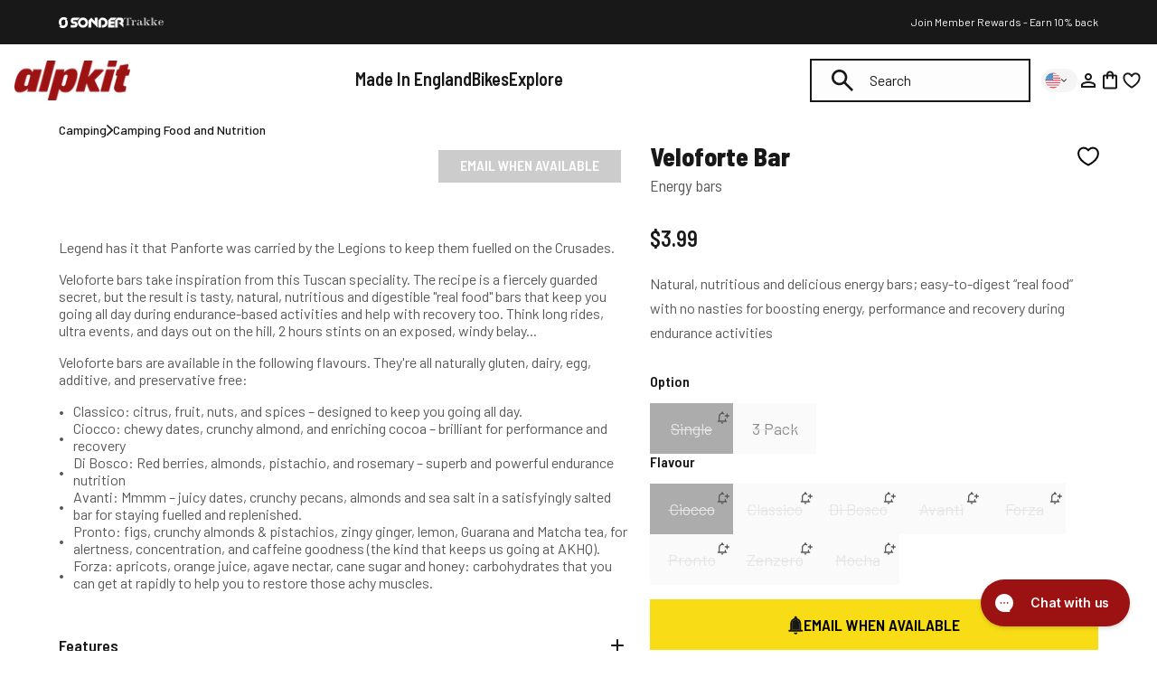

--- FILE ---
content_type: text/html; charset=utf-8
request_url: https://us.alpkit.com/products/veloforte-bar?variant=34103881531436
body_size: 139469
content:
<!doctype html>
<html class="no-js" lang="en">
  <head>
    <script id="pandectes-rules">   /* PANDECTES-GDPR: DO NOT MODIFY AUTO GENERATED CODE OF THIS SCRIPT */      window.PandectesSettings = {"store":{"id":25316261993,"plan":"plus","theme":"Alpkit/store/uk","primaryLocale":"en","adminMode":false,"headless":false,"storefrontRootDomain":"","checkoutRootDomain":"","storefrontAccessToken":""},"tsPublished":1746611925,"declaration":{"showPurpose":false,"showProvider":false,"declIntroText":"We use cookies to optimize website functionality, analyze the performance, and provide personalized experience to you. Some cookies are essential to make the website operate and function correctly. Those cookies cannot be disabled. In this window you can manage your preference of cookies.","showDateGenerated":true},"language":{"unpublished":[],"languageMode":"Single","fallbackLanguage":"en","languageDetection":"browser","languagesSupported":[]},"texts":{"managed":{"headerText":{"en":"We respect your privacy"},"consentText":{"en":"This website uses cookies to ensure you get the best experience."},"linkText":{"en":"Learn more"},"imprintText":{"en":"Imprint"},"googleLinkText":{"en":"Google's Privacy Terms"},"allowButtonText":{"en":"Accept"},"denyButtonText":{"en":"Decline"},"dismissButtonText":{"en":"Ok"},"leaveSiteButtonText":{"en":"Leave this site"},"preferencesButtonText":{"en":"Preferences"},"cookiePolicyText":{"en":"Cookie policy"},"preferencesPopupTitleText":{"en":"Manage consent preferences"},"preferencesPopupIntroText":{"en":"We use cookies to optimize website functionality, analyze the performance, and provide personalized experience to you. Some cookies are essential to make the website operate and function correctly. Those cookies cannot be disabled. In this window you can manage your preference of cookies."},"preferencesPopupSaveButtonText":{"en":"Save preferences"},"preferencesPopupCloseButtonText":{"en":"Close"},"preferencesPopupAcceptAllButtonText":{"en":"Accept all"},"preferencesPopupRejectAllButtonText":{"en":"Reject all"},"cookiesDetailsText":{"en":"Cookies details"},"preferencesPopupAlwaysAllowedText":{"en":"Always allowed"},"accessSectionParagraphText":{"en":"You have the right to request access to your data at any time."},"accessSectionTitleText":{"en":"Data portability"},"accessSectionAccountInfoActionText":{"en":"Personal data"},"accessSectionDownloadReportActionText":{"en":"Request export"},"accessSectionGDPRRequestsActionText":{"en":"Data subject requests"},"accessSectionOrdersRecordsActionText":{"en":"Orders"},"rectificationSectionParagraphText":{"en":"You have the right to request your data to be updated whenever you think it is appropriate."},"rectificationSectionTitleText":{"en":"Data Rectification"},"rectificationCommentPlaceholder":{"en":"Describe what you want to be updated"},"rectificationCommentValidationError":{"en":"Comment is required"},"rectificationSectionEditAccountActionText":{"en":"Request an update"},"erasureSectionTitleText":{"en":"Right to be forgotten"},"erasureSectionParagraphText":{"en":"You have the right to ask all your data to be erased. After that, you will no longer be able to access your account."},"erasureSectionRequestDeletionActionText":{"en":"Request personal data deletion"},"consentDate":{"en":"Consent date"},"consentId":{"en":"Consent ID"},"consentSectionChangeConsentActionText":{"en":"Change consent preference"},"consentSectionConsentedText":{"en":"You consented to the cookies policy of this website on"},"consentSectionNoConsentText":{"en":"You have not consented to the cookies policy of this website."},"consentSectionTitleText":{"en":"Your cookie consent"},"consentStatus":{"en":"Consent preference"},"confirmationFailureMessage":{"en":"Your request was not verified. Please try again and if problem persists, contact store owner for assistance"},"confirmationFailureTitle":{"en":"A problem occurred"},"confirmationSuccessMessage":{"en":"We will soon get back to you as to your request."},"confirmationSuccessTitle":{"en":"Your request is verified"},"guestsSupportEmailFailureMessage":{"en":"Your request was not submitted. Please try again and if problem persists, contact store owner for assistance."},"guestsSupportEmailFailureTitle":{"en":"A problem occurred"},"guestsSupportEmailPlaceholder":{"en":"E-mail address"},"guestsSupportEmailSuccessMessage":{"en":"If you are registered as a customer of this store, you will soon receive an email with instructions on how to proceed."},"guestsSupportEmailSuccessTitle":{"en":"Thank you for your request"},"guestsSupportEmailValidationError":{"en":"Email is not valid"},"guestsSupportInfoText":{"en":"Please login with your customer account to further proceed."},"submitButton":{"en":"Submit"},"submittingButton":{"en":"Submitting..."},"cancelButton":{"en":"Cancel"},"declIntroText":{"en":"We use cookies to optimize website functionality, analyze the performance, and provide personalized experience to you. Some cookies are essential to make the website operate and function correctly. Those cookies cannot be disabled. In this window you can manage your preference of cookies."},"declName":{"en":"Name"},"declPurpose":{"en":"Purpose"},"declType":{"en":"Type"},"declRetention":{"en":"Retention"},"declProvider":{"en":"Provider"},"declFirstParty":{"en":"First-party"},"declThirdParty":{"en":"Third-party"},"declSeconds":{"en":"seconds"},"declMinutes":{"en":"minutes"},"declHours":{"en":"hours"},"declDays":{"en":"days"},"declMonths":{"en":"months"},"declYears":{"en":"years"},"declSession":{"en":"Session"},"declDomain":{"en":"Domain"},"declPath":{"en":"Path"}},"categories":{"strictlyNecessaryCookiesTitleText":{"en":"Strictly necessary cookies"},"strictlyNecessaryCookiesDescriptionText":{"en":"These cookies are essential in order to enable you to move around the website and use its features, such as accessing secure areas of the website. The website cannot function properly without these cookies."},"functionalityCookiesTitleText":{"en":"Functional cookies"},"functionalityCookiesDescriptionText":{"en":"These cookies enable the site to provide enhanced functionality and personalisation. They may be set by us or by third party providers whose services we have added to our pages. If you do not allow these cookies then some or all of these services may not function properly."},"performanceCookiesTitleText":{"en":"Performance cookies"},"performanceCookiesDescriptionText":{"en":"These cookies enable us to monitor and improve the performance of our website. For example, they allow us to count visits, identify traffic sources and see which parts of the site are most popular."},"targetingCookiesTitleText":{"en":"Targeting cookies"},"targetingCookiesDescriptionText":{"en":"These cookies may be set through our site by our advertising partners. They may be used by those companies to build a profile of your interests and show you relevant adverts on other sites.    They do not store directly personal information, but are based on uniquely identifying your browser and internet device. If you do not allow these cookies, you will experience less targeted advertising."},"unclassifiedCookiesTitleText":{"en":"Unclassified cookies"},"unclassifiedCookiesDescriptionText":{"en":"Unclassified cookies are cookies that we are in the process of classifying, together with the providers of individual cookies."}},"auto":{}},"library":{"previewMode":false,"fadeInTimeout":0,"defaultBlocked":0,"showLink":true,"showImprintLink":false,"showGoogleLink":true,"enabled":true,"cookie":{"expiryDays":365,"secure":true,"domain":""},"dismissOnScroll":false,"dismissOnWindowClick":false,"dismissOnTimeout":false,"palette":{"popup":{"background":"#FFFFFF","backgroundForCalculations":{"a":1,"b":255,"g":255,"r":255},"text":"#000000"},"button":{"background":"transparent","backgroundForCalculations":{"a":1,"b":255,"g":255,"r":255},"text":"#000000","textForCalculation":{"a":1,"b":0,"g":0,"r":0},"border":"#000000"}},"content":{"href":"/pages/privacy-policy","imprintHref":"/","close":"&#10005;","target":"","logo":"<img class=\"cc-banner-logo\" style=\"max-height: 30px;\" src=\"https://cdn.shopify.com/s/files/1/0253/1626/1993/t/542/assets/pandectes-logo.png?v=1746611925\" alt=\"logo\" />"},"window":"<div role=\"dialog\" aria-live=\"polite\" aria-label=\"cookieconsent\" aria-describedby=\"cookieconsent:desc\" id=\"pandectes-banner\" class=\"cc-window-wrapper cc-bottom-wrapper\"><div class=\"pd-cookie-banner-window cc-window {{classes}}\"><!--googleoff: all-->{{children}}<!--googleon: all--></div></div>","compliance":{"custom":"<div class=\"cc-compliance cc-highlight\">{{preferences}}{{allow}}</div>"},"type":"custom","layouts":{"basic":"{{logo}}{{messagelink}}{{compliance}}{{close}}"},"position":"bottom","theme":"wired","revokable":true,"animateRevokable":false,"revokableReset":false,"revokableLogoUrl":"https://cdn.shopify.com/s/files/1/0253/1626/1993/t/542/assets/pandectes-reopen-logo.png?v=1730990856","revokablePlacement":"bottom-left","revokableMarginHorizontal":15,"revokableMarginVertical":15,"static":false,"autoAttach":true,"hasTransition":true,"blacklistPage":[""],"elements":{"close":"<button aria-label=\"dismiss cookie message\" type=\"button\" tabindex=\"0\" class=\"cc-close\">{{close}}</button>","dismiss":"<button aria-label=\"dismiss cookie message\" type=\"button\" tabindex=\"0\" class=\"cc-btn cc-btn-decision cc-dismiss\">{{dismiss}}</button>","allow":"<button aria-label=\"allow cookies\" type=\"button\" tabindex=\"0\" class=\"cc-btn cc-btn-decision cc-allow\">{{allow}}</button>","deny":"<button aria-label=\"deny cookies\" type=\"button\" tabindex=\"0\" class=\"cc-btn cc-btn-decision cc-deny\">{{deny}}</button>","preferences":"<button aria-label=\"settings cookies\" tabindex=\"0\" type=\"button\" class=\"cc-btn cc-settings\" onclick=\"Pandectes.fn.openPreferences()\">{{preferences}}</button>"}},"geolocation":{"brOnly":false,"caOnly":false,"chOnly":false,"euOnly":false,"jpOnly":false,"thOnly":false,"canadaOnly":false,"globalVisibility":true},"dsr":{"guestsSupport":false,"accessSectionDownloadReportAuto":false},"banner":{"resetTs":1709042013,"extraCss":"        .cc-banner-logo {max-width: 24em!important;}    @media(min-width: 768px) {.cc-window.cc-floating{max-width: 24em!important;width: 24em!important;}}    .cc-message, .pd-cookie-banner-window .cc-header, .cc-logo {text-align: left}    .cc-window-wrapper{z-index: 2147483647;}    .cc-window{z-index: 2147483647;font-family: inherit;}    .pd-cookie-banner-window .cc-header{font-family: inherit;}    .pd-cp-ui{font-family: inherit; background-color: #FFFFFF;color:#000000;}    button.pd-cp-btn, a.pd-cp-btn{}    input + .pd-cp-preferences-slider{background-color: rgba(0, 0, 0, 0.3)}    .pd-cp-scrolling-section::-webkit-scrollbar{background-color: rgba(0, 0, 0, 0.3)}    input:checked + .pd-cp-preferences-slider{background-color: rgba(0, 0, 0, 1)}    .pd-cp-scrolling-section::-webkit-scrollbar-thumb {background-color: rgba(0, 0, 0, 1)}    .pd-cp-ui-close{color:#000000;}    .pd-cp-preferences-slider:before{background-color: #FFFFFF}    .pd-cp-title:before {border-color: #000000!important}    .pd-cp-preferences-slider{background-color:#000000}    .pd-cp-toggle{color:#000000!important}    @media(max-width:699px) {.pd-cp-ui-close-top svg {fill: #000000}}    .pd-cp-toggle:hover,.pd-cp-toggle:visited,.pd-cp-toggle:active{color:#000000!important}    .pd-cookie-banner-window {box-shadow: 0 0 18px rgb(0 0 0 / 20%);}  .cc-color-override-186450242 .cc-highlight .cc-btn.cc-btn-decision {background-color: #52840B;}","customJavascript":{},"showPoweredBy":false,"logoHeight":30,"revokableTrigger":false,"hybridStrict":false,"cookiesBlockedByDefault":"0","isActive":true,"implicitSavePreferences":false,"cookieIcon":false,"blockBots":false,"showCookiesDetails":true,"hasTransition":true,"blockingPage":false,"showOnlyLandingPage":false,"leaveSiteUrl":"https://www.google.com","linkRespectStoreLang":false},"cookies":{"0":[{"name":"secure_customer_sig","type":"http","domain":"alpkit.com","path":"/","provider":"Shopify","firstParty":true,"retention":"1 year(s)","expires":1,"unit":"declYears","purpose":{"en":"Used in connection with customer login."}},{"name":"localization","type":"http","domain":"alpkit.com","path":"/","provider":"Shopify","firstParty":true,"retention":"1 year(s)","expires":1,"unit":"declYears","purpose":{"en":"Shopify store localization"}},{"name":"cart_currency","type":"http","domain":"alpkit.com","path":"/","provider":"Shopify","firstParty":true,"retention":"2 ","expires":2,"unit":"declSession","purpose":{"en":"The cookie is necessary for the secure checkout and payment function on the website. This function is provided by shopify.com."}},{"name":"_tracking_consent","type":"http","domain":".alpkit.com","path":"/","provider":"Shopify","firstParty":true,"retention":"1 year(s)","expires":1,"unit":"declYears","purpose":{"en":"Tracking preferences."}},{"name":"_ga","type":"http","domain":".alpkit.com","path":"/","provider":"Google","firstParty":true,"retention":"1 year(s)","expires":1,"unit":"declYears","purpose":{"en":"Cookie is set by Google Analytics with unknown functionality"}},{"name":"_secure_session_id","type":"http","domain":"alpkit.com","path":"/","provider":"Shopify","firstParty":true,"retention":"1 month(s)","expires":1,"unit":"declMonths","purpose":{"en":"Used in connection with navigation through a storefront."}},{"name":"_cmp_a","type":"http","domain":".alpkit.com","path":"/","provider":"Shopify","firstParty":true,"retention":"1 day(s)","expires":1,"unit":"declDays","purpose":{"en":"Used for managing customer privacy settings."}},{"name":"keep_alive","type":"http","domain":"alpkit.com","path":"/","provider":"Shopify","firstParty":true,"retention":"30 minute(s)","expires":30,"unit":"declMinutes","purpose":{"en":"Used in connection with buyer localization."}},{"name":"_ga_ZNVBVKMQXW","type":"http","domain":".alpkit.com","path":"/","provider":"Google","firstParty":true,"retention":"1 year(s)","expires":1,"unit":"declYears","purpose":{"en":""}}],"1":[],"2":[{"name":"_orig_referrer","type":"http","domain":".alpkit.com","path":"/","provider":"Shopify","firstParty":true,"retention":"2 ","expires":2,"unit":"declSession","purpose":{"en":"Tracks landing pages."}},{"name":"_landing_page","type":"http","domain":".alpkit.com","path":"/","provider":"Shopify","firstParty":true,"retention":"2 ","expires":2,"unit":"declSession","purpose":{"en":"Tracks landing pages."}},{"name":"_clck","type":"http","domain":".alpkit.com","path":"/","provider":"Microsoft","firstParty":true,"retention":"1 year(s)","expires":1,"unit":"declYears","purpose":{"en":"Used by Microsoft Clarity to store a unique user ID."}},{"name":"_shopify_sa_p","type":"http","domain":"alpkit.com","path":"/","provider":"Shopify","firstParty":true,"retention":"30 minute(s)","expires":30,"unit":"declMinutes","purpose":{"en":"Shopify analytics relating to marketing & referrals."}},{"name":"_shopify_y","type":"http","domain":".alpkit.com","path":"/","provider":"Shopify","firstParty":true,"retention":"1 year(s)","expires":1,"unit":"declYears","purpose":{"en":"Shopify analytics."}},{"name":"_shopify_s","type":"http","domain":".alpkit.com","path":"/","provider":"Shopify","firstParty":true,"retention":"30 minute(s)","expires":30,"unit":"declMinutes","purpose":{"en":"Shopify analytics."}},{"name":"_shopify_sa_t","type":"http","domain":"alpkit.com","path":"/","provider":"Shopify","firstParty":true,"retention":"30 minute(s)","expires":30,"unit":"declMinutes","purpose":{"en":"Shopify analytics relating to marketing & referrals."}},{"name":"_clsk","type":"http","domain":".alpkit.com","path":"/","provider":"Microsoft","firstParty":true,"retention":"1 day(s)","expires":1,"unit":"declDays","purpose":{"en":"Used by Microsoft Clarity to store a unique user ID.\t"}},{"name":"_shopify_s","type":"http","domain":"com","path":"/","provider":"Shopify","firstParty":false,"retention":"Session","expires":1,"unit":"declSeconds","purpose":{"en":"Shopify analytics."}},{"name":"_ga_EBL51B3L8J","type":"http","domain":".alpkit.com","path":"/","provider":"Google","firstParty":true,"retention":"1 year(s)","expires":1,"unit":"declYears","purpose":{"en":""}}],"4":[{"name":"__kla_id","type":"http","domain":"alpkit.com","path":"/","provider":"Klaviyo","firstParty":true,"retention":"1 year(s)","expires":1,"unit":"declYears","purpose":{"en":"Tracks when someone clicks through a Klaviyo email to your website."}},{"name":"_fbp","type":"http","domain":".alpkit.com","path":"/","provider":"Facebook","firstParty":true,"retention":"3 month(s)","expires":3,"unit":"declMonths","purpose":{"en":"Cookie is placed by Facebook to track visits across websites."}},{"name":"MUID","type":"http","domain":".bing.com","path":"/","provider":"Microsoft","firstParty":false,"retention":"1 year(s)","expires":1,"unit":"declYears","purpose":{"en":"Cookie is placed by Microsoft to track visits across websites."}},{"name":"MUID","type":"http","domain":".clarity.ms","path":"/","provider":"Microsoft","firstParty":false,"retention":"1 year(s)","expires":1,"unit":"declYears","purpose":{"en":"Cookie is placed by Microsoft to track visits across websites."}},{"name":"wpm-domain-test","type":"http","domain":"com","path":"/","provider":"Shopify","firstParty":false,"retention":"Session","expires":1,"unit":"declSeconds","purpose":{"en":"Used to test the storage of parameters about products added to the cart or payment currency"}},{"name":"wpm-domain-test","type":"http","domain":"alpkit.com","path":"/","provider":"Shopify","firstParty":true,"retention":"Session","expires":1,"unit":"declSeconds","purpose":{"en":"Used to test the storage of parameters about products added to the cart or payment currency"}},{"name":"po_visitor","type":"http","domain":"alpkit.com","path":"/","provider":"Pushowl","firstParty":true,"retention":"1 year(s)","expires":1,"unit":"declYears","purpose":{"en":"Used by Pushowl to monitor related user activity on the store."}}],"8":[{"name":"CLID","type":"http","domain":"www.clarity.ms","path":"/","provider":"Unknown","firstParty":false,"retention":"1 year(s)","expires":1,"unit":"declYears","purpose":{"en":""}},{"name":"AMP_9bdc728a74","type":"http","domain":"alpkit.com","path":"/","provider":"Unknown","firstParty":true,"retention":"1 year(s)","expires":1,"unit":"declYears","purpose":{"en":""}},{"name":"MR","type":"http","domain":".c.clarity.ms","path":"/","provider":"Unknown","firstParty":false,"retention":"1 ","expires":1,"unit":"declSession","purpose":{"en":""}},{"name":"ANONCHK","type":"http","domain":".c.clarity.ms","path":"/","provider":"Unknown","firstParty":false,"retention":"10 minute(s)","expires":10,"unit":"declMinutes","purpose":{"en":""}},{"name":"MR","type":"http","domain":".c.bing.com","path":"/","provider":"Unknown","firstParty":false,"retention":"1 ","expires":1,"unit":"declSession","purpose":{"en":""}},{"name":"SRM_B","type":"http","domain":".c.bing.com","path":"/","provider":"Unknown","firstParty":false,"retention":"1 year(s)","expires":1,"unit":"declYears","purpose":{"en":""}},{"name":"SM","type":"http","domain":".c.clarity.ms","path":"/","provider":"Unknown","firstParty":false,"retention":"Session","expires":-54,"unit":"declYears","purpose":{"en":""}},{"name":"AMP_TEST","type":"http","domain":"alpkit.com","path":"/","provider":"Unknown","firstParty":true,"retention":"Session","expires":1,"unit":"declSeconds","purpose":{"en":""}}]},"blocker":{"isActive":false,"googleConsentMode":{"id":"","analyticsId":"","adwordsId":"AW-1063521970","isActive":true,"adStorageCategory":4,"analyticsStorageCategory":0,"personalizationStorageCategory":1,"functionalityStorageCategory":0,"customEvent":true,"securityStorageCategory":0,"redactData":true,"urlPassthrough":false,"dataLayerProperty":"dataLayer","waitForUpdate":2000,"useNativeChannel":true},"facebookPixel":{"id":"","isActive":false,"ldu":false},"microsoft":{"isActive":false,"uetTags":""},"rakuten":{"isActive":false,"cmp":false,"ccpa":false},"klaviyoIsActive":false,"gpcIsActive":true,"defaultBlocked":0,"patterns":{"whiteList":[],"blackList":{"1":[],"2":[],"4":[],"8":[]},"iframesWhiteList":[],"iframesBlackList":{"1":[],"2":[],"4":[],"8":[]},"beaconsWhiteList":[],"beaconsBlackList":{"1":[],"2":[],"4":[],"8":[]}}}}      !function(){"use strict";window.PandectesRules=window.PandectesRules||{},window.PandectesRules.manualBlacklist={1:[],2:[],4:[]},window.PandectesRules.blacklistedIFrames={1:[],2:[],4:[]},window.PandectesRules.blacklistedCss={1:[],2:[],4:[]},window.PandectesRules.blacklistedBeacons={1:[],2:[],4:[]};var e="javascript/blocked";function t(e){return new RegExp(e.replace(/[/\\.+?$()]/g,"\\$&").replace("*","(.*)"))}var n=function(e){var t=arguments.length>1&&void 0!==arguments[1]?arguments[1]:"log";new URLSearchParams(window.location.search).get("log")&&console[t]("PandectesRules: ".concat(e))};function a(e){var t=document.createElement("script");t.async=!0,t.src=e,document.head.appendChild(t)}function r(e,t){var n=Object.keys(e);if(Object.getOwnPropertySymbols){var a=Object.getOwnPropertySymbols(e);t&&(a=a.filter((function(t){return Object.getOwnPropertyDescriptor(e,t).enumerable}))),n.push.apply(n,a)}return n}function o(e){for(var t=1;t<arguments.length;t++){var n=null!=arguments[t]?arguments[t]:{};t%2?r(Object(n),!0).forEach((function(t){s(e,t,n[t])})):Object.getOwnPropertyDescriptors?Object.defineProperties(e,Object.getOwnPropertyDescriptors(n)):r(Object(n)).forEach((function(t){Object.defineProperty(e,t,Object.getOwnPropertyDescriptor(n,t))}))}return e}function i(e){var t=function(e,t){if("object"!=typeof e||!e)return e;var n=e[Symbol.toPrimitive];if(void 0!==n){var a=n.call(e,t||"default");if("object"!=typeof a)return a;throw new TypeError("@@toPrimitive must return a primitive value.")}return("string"===t?String:Number)(e)}(e,"string");return"symbol"==typeof t?t:t+""}function s(e,t,n){return(t=i(t))in e?Object.defineProperty(e,t,{value:n,enumerable:!0,configurable:!0,writable:!0}):e[t]=n,e}function c(e,t){return function(e){if(Array.isArray(e))return e}(e)||function(e,t){var n=null==e?null:"undefined"!=typeof Symbol&&e[Symbol.iterator]||e["@@iterator"];if(null!=n){var a,r,o,i,s=[],c=!0,l=!1;try{if(o=(n=n.call(e)).next,0===t){if(Object(n)!==n)return;c=!1}else for(;!(c=(a=o.call(n)).done)&&(s.push(a.value),s.length!==t);c=!0);}catch(e){l=!0,r=e}finally{try{if(!c&&null!=n.return&&(i=n.return(),Object(i)!==i))return}finally{if(l)throw r}}return s}}(e,t)||d(e,t)||function(){throw new TypeError("Invalid attempt to destructure non-iterable instance.\nIn order to be iterable, non-array objects must have a [Symbol.iterator]() method.")}()}function l(e){return function(e){if(Array.isArray(e))return u(e)}(e)||function(e){if("undefined"!=typeof Symbol&&null!=e[Symbol.iterator]||null!=e["@@iterator"])return Array.from(e)}(e)||d(e)||function(){throw new TypeError("Invalid attempt to spread non-iterable instance.\nIn order to be iterable, non-array objects must have a [Symbol.iterator]() method.")}()}function d(e,t){if(e){if("string"==typeof e)return u(e,t);var n=Object.prototype.toString.call(e).slice(8,-1);return"Object"===n&&e.constructor&&(n=e.constructor.name),"Map"===n||"Set"===n?Array.from(e):"Arguments"===n||/^(?:Ui|I)nt(?:8|16|32)(?:Clamped)?Array$/.test(n)?u(e,t):void 0}}function u(e,t){(null==t||t>e.length)&&(t=e.length);for(var n=0,a=new Array(t);n<t;n++)a[n]=e[n];return a}var f=window.PandectesRulesSettings||window.PandectesSettings,g=!(void 0===window.dataLayer||!Array.isArray(window.dataLayer)||!window.dataLayer.some((function(e){return"pandectes_full_scan"===e.event}))),p=function(){var e,t=arguments.length>0&&void 0!==arguments[0]?arguments[0]:"_pandectes_gdpr",n=("; "+document.cookie).split("; "+t+"=");if(n.length<2)e={};else{var a=n.pop().split(";");e=window.atob(a.shift())}var r=function(e){try{return JSON.parse(e)}catch(e){return!1}}(e);return!1!==r?r:e}(),y=f.banner.isActive,h=f.blocker,w=h.defaultBlocked,v=h.patterns,m=p&&null!==p.preferences&&void 0!==p.preferences?p.preferences:null,b=g?0:y?null===m?w:m:0,_={1:!(1&b),2:!(2&b),4:!(4&b)},k=v.blackList,S=v.whiteList,L=v.iframesBlackList,C=v.iframesWhiteList,A=v.beaconsBlackList,P=v.beaconsWhiteList,O={blackList:[],whiteList:[],iframesBlackList:{1:[],2:[],4:[],8:[]},iframesWhiteList:[],beaconsBlackList:{1:[],2:[],4:[],8:[]},beaconsWhiteList:[]};[1,2,4].map((function(e){var n;_[e]||((n=O.blackList).push.apply(n,l(k[e].length?k[e].map(t):[])),O.iframesBlackList[e]=L[e].length?L[e].map(t):[],O.beaconsBlackList[e]=A[e].length?A[e].map(t):[])})),O.whiteList=S.length?S.map(t):[],O.iframesWhiteList=C.length?C.map(t):[],O.beaconsWhiteList=P.length?P.map(t):[];var E={scripts:[],iframes:{1:[],2:[],4:[]},beacons:{1:[],2:[],4:[]},css:{1:[],2:[],4:[]}},I=function(t,n){return t&&(!n||n!==e)&&(!O.blackList||O.blackList.some((function(e){return e.test(t)})))&&(!O.whiteList||O.whiteList.every((function(e){return!e.test(t)})))},j=function(e,t){var n=O.iframesBlackList[t],a=O.iframesWhiteList;return e&&(!n||n.some((function(t){return t.test(e)})))&&(!a||a.every((function(t){return!t.test(e)})))},B=function(e,t){var n=O.beaconsBlackList[t],a=O.beaconsWhiteList;return e&&(!n||n.some((function(t){return t.test(e)})))&&(!a||a.every((function(t){return!t.test(e)})))},T=new MutationObserver((function(e){for(var t=0;t<e.length;t++)for(var n=e[t].addedNodes,a=0;a<n.length;a++){var r=n[a],o=r.dataset&&r.dataset.cookiecategory;if(1===r.nodeType&&"LINK"===r.tagName){var i=r.dataset&&r.dataset.href;if(i&&o)switch(o){case"functionality":case"C0001":E.css[1].push(i);break;case"performance":case"C0002":E.css[2].push(i);break;case"targeting":case"C0003":E.css[4].push(i)}}}})),R=new MutationObserver((function(t){for(var a=0;a<t.length;a++)for(var r=t[a].addedNodes,o=function(){var t=r[i],a=t.src||t.dataset&&t.dataset.src,o=t.dataset&&t.dataset.cookiecategory;if(1===t.nodeType&&"IFRAME"===t.tagName){if(a){var s=!1;j(a,1)||"functionality"===o||"C0001"===o?(s=!0,E.iframes[1].push(a)):j(a,2)||"performance"===o||"C0002"===o?(s=!0,E.iframes[2].push(a)):(j(a,4)||"targeting"===o||"C0003"===o)&&(s=!0,E.iframes[4].push(a)),s&&(t.removeAttribute("src"),t.setAttribute("data-src",a))}}else if(1===t.nodeType&&"IMG"===t.tagName){if(a){var c=!1;B(a,1)?(c=!0,E.beacons[1].push(a)):B(a,2)?(c=!0,E.beacons[2].push(a)):B(a,4)&&(c=!0,E.beacons[4].push(a)),c&&(t.removeAttribute("src"),t.setAttribute("data-src",a))}}else if(1===t.nodeType&&"SCRIPT"===t.tagName){var l=t.type,d=!1;if(I(a,l)?(n("rule blocked: ".concat(a)),d=!0):a&&o?n("manually blocked @ ".concat(o,": ").concat(a)):o&&n("manually blocked @ ".concat(o,": inline code")),d){E.scripts.push([t,l]),t.type=e;t.addEventListener("beforescriptexecute",(function n(a){t.getAttribute("type")===e&&a.preventDefault(),t.removeEventListener("beforescriptexecute",n)})),t.parentElement&&t.parentElement.removeChild(t)}}},i=0;i<r.length;i++)o()})),D=document.createElement,z={src:Object.getOwnPropertyDescriptor(HTMLScriptElement.prototype,"src"),type:Object.getOwnPropertyDescriptor(HTMLScriptElement.prototype,"type")};window.PandectesRules.unblockCss=function(e){var t=E.css[e]||[];t.length&&n("Unblocking CSS for ".concat(e)),t.forEach((function(e){var t=document.querySelector('link[data-href^="'.concat(e,'"]'));t.removeAttribute("data-href"),t.href=e})),E.css[e]=[]},window.PandectesRules.unblockIFrames=function(e){var t=E.iframes[e]||[];t.length&&n("Unblocking IFrames for ".concat(e)),O.iframesBlackList[e]=[],t.forEach((function(e){var t=document.querySelector('iframe[data-src^="'.concat(e,'"]'));t.removeAttribute("data-src"),t.src=e})),E.iframes[e]=[]},window.PandectesRules.unblockBeacons=function(e){var t=E.beacons[e]||[];t.length&&n("Unblocking Beacons for ".concat(e)),O.beaconsBlackList[e]=[],t.forEach((function(e){var t=document.querySelector('img[data-src^="'.concat(e,'"]'));t.removeAttribute("data-src"),t.src=e})),E.beacons[e]=[]},window.PandectesRules.unblockInlineScripts=function(e){var t=1===e?"functionality":2===e?"performance":"targeting",a=document.querySelectorAll('script[type="javascript/blocked"][data-cookiecategory="'.concat(t,'"]'));n("unblockInlineScripts: ".concat(a.length," in ").concat(t)),a.forEach((function(e){var t=document.createElement("script");t.type="text/javascript",e.hasAttribute("src")?t.src=e.getAttribute("src"):t.textContent=e.textContent,document.head.appendChild(t),e.parentNode.removeChild(e)}))},window.PandectesRules.unblockInlineCss=function(e){var t=1===e?"functionality":2===e?"performance":"targeting",a=document.querySelectorAll('link[data-cookiecategory="'.concat(t,'"]'));n("unblockInlineCss: ".concat(a.length," in ").concat(t)),a.forEach((function(e){e.href=e.getAttribute("data-href")}))},window.PandectesRules.unblock=function(e){e.length<1?(O.blackList=[],O.whiteList=[],O.iframesBlackList=[],O.iframesWhiteList=[]):(O.blackList&&(O.blackList=O.blackList.filter((function(t){return e.every((function(e){return"string"==typeof e?!t.test(e):e instanceof RegExp?t.toString()!==e.toString():void 0}))}))),O.whiteList&&(O.whiteList=[].concat(l(O.whiteList),l(e.map((function(e){if("string"==typeof e){var n=".*"+t(e)+".*";if(O.whiteList.every((function(e){return e.toString()!==n.toString()})))return new RegExp(n)}else if(e instanceof RegExp&&O.whiteList.every((function(t){return t.toString()!==e.toString()})))return e;return null})).filter(Boolean)))));var a=0;l(E.scripts).forEach((function(e,t){var n=c(e,2),r=n[0],o=n[1];if(function(e){var t=e.getAttribute("src");return O.blackList&&O.blackList.every((function(e){return!e.test(t)}))||O.whiteList&&O.whiteList.some((function(e){return e.test(t)}))}(r)){for(var i=document.createElement("script"),s=0;s<r.attributes.length;s++){var l=r.attributes[s];"src"!==l.name&&"type"!==l.name&&i.setAttribute(l.name,r.attributes[s].value)}i.setAttribute("src",r.src),i.setAttribute("type",o||"application/javascript"),document.head.appendChild(i),E.scripts.splice(t-a,1),a++}})),0==O.blackList.length&&0===O.iframesBlackList[1].length&&0===O.iframesBlackList[2].length&&0===O.iframesBlackList[4].length&&0===O.beaconsBlackList[1].length&&0===O.beaconsBlackList[2].length&&0===O.beaconsBlackList[4].length&&(n("Disconnecting observers"),R.disconnect(),T.disconnect())};var x=f.store,M=x.adminMode,N=x.headless,U=x.storefrontRootDomain,q=x.checkoutRootDomain,F=x.storefrontAccessToken,W=f.banner.isActive,H=f.blocker.defaultBlocked;function G(e){if(window.Shopify&&window.Shopify.customerPrivacy)e();else{var t=null;window.Shopify&&window.Shopify.loadFeatures&&window.Shopify.trackingConsent?e():t=setInterval((function(){window.Shopify&&window.Shopify.loadFeatures&&(clearInterval(t),window.Shopify.loadFeatures([{name:"consent-tracking-api",version:"0.1"}],(function(t){t?n("Shopify.customerPrivacy API - failed to load"):(n("shouldShowBanner() -> ".concat(window.Shopify.trackingConsent.shouldShowBanner()," | saleOfDataRegion() -> ").concat(window.Shopify.trackingConsent.saleOfDataRegion())),e())})))}),10)}}W&&G((function(){!function(){var e=window.Shopify.trackingConsent;if(!1!==e.shouldShowBanner()||null!==m||7!==H)try{var t=M&&!(window.Shopify&&window.Shopify.AdminBarInjector),a={preferences:!(1&b)||g||t,analytics:!(2&b)||g||t,marketing:!(4&b)||g||t};N&&(a.headlessStorefront=!0,a.storefrontRootDomain=null!=U&&U.length?U:window.location.hostname,a.checkoutRootDomain=null!=q&&q.length?q:"checkout.".concat(window.location.hostname),a.storefrontAccessToken=null!=F&&F.length?F:""),e.firstPartyMarketingAllowed()===a.marketing&&e.analyticsProcessingAllowed()===a.analytics&&e.preferencesProcessingAllowed()===a.preferences||e.setTrackingConsent(a,(function(e){e&&e.error?n("Shopify.customerPrivacy API - failed to setTrackingConsent"):n("setTrackingConsent(".concat(JSON.stringify(a),")"))}))}catch(e){n("Shopify.customerPrivacy API - exception")}}(),function(){if(N){var e=window.Shopify.trackingConsent,t=e.currentVisitorConsent();if(navigator.globalPrivacyControl&&""===t.sale_of_data){var a={sale_of_data:!1,headlessStorefront:!0};a.storefrontRootDomain=null!=U&&U.length?U:window.location.hostname,a.checkoutRootDomain=null!=q&&q.length?q:"checkout.".concat(window.location.hostname),a.storefrontAccessToken=null!=F&&F.length?F:"",e.setTrackingConsent(a,(function(e){e&&e.error?n("Shopify.customerPrivacy API - failed to setTrackingConsent({".concat(JSON.stringify(a),")")):n("setTrackingConsent(".concat(JSON.stringify(a),")"))}))}}}()}));var J=["AT","BE","BG","HR","CY","CZ","DK","EE","FI","FR","DE","GR","HU","IE","IT","LV","LT","LU","MT","NL","PL","PT","RO","SK","SI","ES","SE","GB","LI","NO","IS"],V="[Pandectes :: Google Consent Mode debug]:";function K(){var e=arguments.length<=0?void 0:arguments[0],t=arguments.length<=1?void 0:arguments[1],n=arguments.length<=2?void 0:arguments[2];if("consent"!==e)return"config"===e?"config":void 0;var a=n.ad_storage,r=n.ad_user_data,o=n.ad_personalization,i=n.functionality_storage,s=n.analytics_storage,c=n.personalization_storage,l={Command:e,Mode:t,ad_storage:a,ad_user_data:r,ad_personalization:o,functionality_storage:i,analytics_storage:s,personalization_storage:c,security_storage:n.security_storage};return console.table(l),"default"===t&&("denied"===a&&"denied"===r&&"denied"===o&&"denied"===i&&"denied"===s&&"denied"===c||console.warn("".concat(V,' all types in a "default" command should be set to "denied" except for security_storage that should be set to "granted"'))),t}var Z=!1,$=!1;function Y(e){e&&("default"===e?(Z=!0,$&&console.warn("".concat(V,' "default" command was sent but there was already an "update" command before it.'))):"update"===e?($=!0,Z||console.warn("".concat(V,' "update" command was sent but there was no "default" command before it.'))):"config"===e&&(Z||console.warn("".concat(V,' a tag read consent state before a "default" command was sent.'))))}var Q=f.banner,X=Q.isActive,ee=Q.hybridStrict,te=f.geolocation,ne=te.caOnly,ae=void 0!==ne&&ne,re=te.euOnly,oe=void 0!==re&&re,ie=te.brOnly,se=void 0!==ie&&ie,ce=te.jpOnly,le=void 0!==ce&&ce,de=te.thOnly,ue=void 0!==de&&de,fe=te.chOnly,ge=void 0!==fe&&fe,pe=te.zaOnly,ye=void 0!==pe&&pe,he=te.canadaOnly,we=void 0!==he&&he,ve=te.globalVisibility,me=void 0===ve||ve,be=f.blocker,_e=be.defaultBlocked,ke=void 0===_e?7:_e,Se=be.googleConsentMode,Le=Se.isActive,Ce=Se.customEvent,Ae=Se.id,Pe=void 0===Ae?"":Ae,Oe=Se.analyticsId,Ee=void 0===Oe?"":Oe,Ie=Se.adwordsId,je=void 0===Ie?"":Ie,Be=Se.redactData,Te=Se.urlPassthrough,Re=Se.adStorageCategory,De=Se.analyticsStorageCategory,ze=Se.functionalityStorageCategory,xe=Se.personalizationStorageCategory,Me=Se.securityStorageCategory,Ne=Se.dataLayerProperty,Ue=void 0===Ne?"dataLayer":Ne,qe=Se.waitForUpdate,Fe=void 0===qe?0:qe,We=Se.useNativeChannel,He=void 0!==We&&We,Ge=Se.debugMode,Je=void 0!==Ge&&Ge;function Ve(){window[Ue].push(arguments)}window[Ue]=window[Ue]||[];var Ke,Ze,$e={hasInitialized:!1,useNativeChannel:!1,ads_data_redaction:!1,url_passthrough:!1,data_layer_property:"dataLayer",storage:{ad_storage:"granted",ad_user_data:"granted",ad_personalization:"granted",analytics_storage:"granted",functionality_storage:"granted",personalization_storage:"granted",security_storage:"granted"}};if(X&&Le){Je&&(Ke=Ue||"dataLayer",window[Ke].forEach((function(e){Y(K.apply(void 0,l(e)))})),window[Ke].push=function(){for(var e=arguments.length,t=new Array(e),n=0;n<e;n++)t[n]=arguments[n];return Y(K.apply(void 0,l(t[0]))),Array.prototype.push.apply(this,t)});var Ye=ke&Re?"denied":"granted",Qe=ke&De?"denied":"granted",Xe=ke&ze?"denied":"granted",et=ke&xe?"denied":"granted",tt=ke&Me?"denied":"granted";$e.hasInitialized=!0,$e.useNativeChannel=He,$e.url_passthrough=Te,$e.ads_data_redaction="denied"===Ye&&Be,$e.storage.ad_storage=Ye,$e.storage.ad_user_data=Ye,$e.storage.ad_personalization=Ye,$e.storage.analytics_storage=Qe,$e.storage.functionality_storage=Xe,$e.storage.personalization_storage=et,$e.storage.security_storage=tt,$e.data_layer_property=Ue||"dataLayer",Ve("set","developer_id.dMTZkMj",!0),$e.ads_data_redaction&&Ve("set","ads_data_redaction",$e.ads_data_redaction),$e.url_passthrough&&Ve("set","url_passthrough",$e.url_passthrough),function(){var e=b!==ke?{wait_for_update:Fe||500}:Fe?{wait_for_update:Fe}:{};me&&!ee?Ve("consent","default",o(o({},$e.storage),e)):(Ve("consent","default",o(o(o({},$e.storage),e),{},{region:[].concat(l(oe||ee?J:[]),l(ae&&!ee?["US-CA","US-VA","US-CT","US-UT","US-CO"]:[]),l(se&&!ee?["BR"]:[]),l(le&&!ee?["JP"]:[]),l(we&&!ee?["CA"]:[]),l(ue&&!ee?["TH"]:[]),l(ge&&!ee?["CH"]:[]),l(ye&&!ee?["ZA"]:[]))})),Ve("consent","default",{ad_storage:"granted",ad_user_data:"granted",ad_personalization:"granted",analytics_storage:"granted",functionality_storage:"granted",personalization_storage:"granted",security_storage:"granted"}));if(null!==m){var t=b&Re?"denied":"granted",n=b&De?"denied":"granted",r=b&ze?"denied":"granted",i=b&xe?"denied":"granted",s=b&Me?"denied":"granted";$e.storage.ad_storage=t,$e.storage.ad_user_data=t,$e.storage.ad_personalization=t,$e.storage.analytics_storage=n,$e.storage.functionality_storage=r,$e.storage.personalization_storage=i,$e.storage.security_storage=s,Ve("consent","update",$e.storage)}(Pe.length||Ee.length||je.length)&&(window[$e.data_layer_property].push({"pandectes.start":(new Date).getTime(),event:"pandectes-rules.min.js"}),(Ee.length||je.length)&&Ve("js",new Date));var c="https://www.googletagmanager.com";if(Pe.length){var d=Pe.split(",");window[$e.data_layer_property].push({"gtm.start":(new Date).getTime(),event:"gtm.js"});for(var u=0;u<d.length;u++){var f="dataLayer"!==$e.data_layer_property?"&l=".concat($e.data_layer_property):"";a("".concat(c,"/gtm.js?id=").concat(d[u].trim()).concat(f))}}if(Ee.length)for(var g=Ee.split(","),p=0;p<g.length;p++){var y=g[p].trim();y.length&&(a("".concat(c,"/gtag/js?id=").concat(y)),Ve("config",y,{send_page_view:!1}))}if(je.length)for(var h=je.split(","),w=0;w<h.length;w++){var v=h[w].trim();v.length&&(a("".concat(c,"/gtag/js?id=").concat(v)),Ve("config",v,{allow_enhanced_conversions:!0}))}}()}X&&Ce&&(Ze=b,G((function(){var e=Ze;if(null==m&&ee){var t=window.Shopify.customerPrivacy.getRegion();if(t){var n=t.substr(0,2);e=J.includes(n)?7:0}}var a={event:"Pandectes_Consent_Update",pandectes_status:7===e?"deny":0===e?"allow":"mixed",pandectes_categories:{C0000:"allow",C0001:1&e?"deny":"allow",C0002:2&e?"deny":"allow",C0003:4&e?"deny":"allow"}};window[Ue].push(a),null!==m&&function(e){if(window.Shopify&&window.Shopify.analytics)e();else{var t=null;window.Shopify&&window.Shopify.analytics?e():t=setInterval((function(){window.Shopify&&window.Shopify.analytics&&(clearInterval(t),e())}),10)}}((function(){window.Shopify.analytics.publish("Pandectes_Consent_Update",a)}))})));var nt=f.blocker,at=nt.klaviyoIsActive,rt=nt.googleConsentMode.adStorageCategory;at&&window.addEventListener("PandectesEvent_OnConsent",(function(e){var t=e.detail.preferences;if(null!=t){var n=t&rt?"denied":"granted";void 0!==window.klaviyo&&window.klaviyo.isIdentified()&&window.klaviyo.push(["identify",{ad_personalization:n,ad_user_data:n}])}})),f.banner.revokableTrigger&&(window.onload=function(){document.querySelectorAll('[href*="#reopenBanner"]').forEach((function(e){e.onclick=function(e){e.preventDefault(),window.Pandectes.fn.revokeConsent()}}))});var ot=f.banner.isActive,it=f.blocker,st=it.defaultBlocked,ct=void 0===st?7:st,lt=it.microsoft,dt=lt.isActive,ut=lt.uetTags,ft=lt.dataLayerProperty,gt=void 0===ft?"uetq":ft,pt={hasInitialized:!1,data_layer_property:"uetq",storage:{ad_storage:"granted"}};if(window[gt]=window[gt]||[],dt&&bt("_uetmsdns","1",365),ot&&dt){var yt=4&ct?"denied":"granted";if(pt.hasInitialized=!0,pt.storage.ad_storage=yt,window[gt].push("consent","default",pt.storage),"granted"==yt&&(bt("_uetmsdns","0",365),console.log("setting cookie")),null!==m){var ht=4&b?"denied":"granted";pt.storage.ad_storage=ht,window[gt].push("consent","update",pt.storage),"granted"===ht&&bt("_uetmsdns","0",365)}if(ut.length)for(var wt=ut.split(","),vt=0;vt<wt.length;vt++)wt[vt].trim().length&&mt(wt[vt])}function mt(e){var t=document.createElement("script");t.type="text/javascript",t.src="//bat.bing.com/bat.js",t.onload=function(){var t={ti:e};t.q=window.uetq,window.uetq=new UET(t),window.uetq.push("consent","default",{ad_storage:"denied"}),window[gt].push("pageLoad")},document.head.appendChild(t)}function bt(e,t,n){var a=new Date;a.setTime(a.getTime()+24*n*60*60*1e3);var r="expires="+a.toUTCString();document.cookie="".concat(e,"=").concat(t,"; ").concat(r,"; path=/; secure; samesite=strict")}window.PandectesRules.gcm=$e;var _t=f.banner.isActive,kt=f.blocker.isActive;n("Prefs: ".concat(b," | Banner: ").concat(_t?"on":"off"," | Blocker: ").concat(kt?"on":"off"));var St=null===m&&/\/checkouts\//.test(window.location.pathname);0!==b&&!1===g&&kt&&!St&&(n("Blocker will execute"),document.createElement=function(){for(var t=arguments.length,n=new Array(t),a=0;a<t;a++)n[a]=arguments[a];if("script"!==n[0].toLowerCase())return D.bind?D.bind(document).apply(void 0,n):D;var r=D.bind(document).apply(void 0,n);try{Object.defineProperties(r,{src:o(o({},z.src),{},{set:function(t){I(t,r.type)&&z.type.set.call(this,e),z.src.set.call(this,t)}}),type:o(o({},z.type),{},{get:function(){var t=z.type.get.call(this);return t===e||I(this.src,t)?null:t},set:function(t){var n=I(r.src,r.type)?e:t;z.type.set.call(this,n)}})}),r.setAttribute=function(t,n){if("type"===t){var a=I(r.src,r.type)?e:n;z.type.set.call(r,a)}else"src"===t?(I(n,r.type)&&z.type.set.call(r,e),z.src.set.call(r,n)):HTMLScriptElement.prototype.setAttribute.call(r,t,n)}}catch(e){console.warn("Yett: unable to prevent script execution for script src ",r.src,".\n",'A likely cause would be because you are using a third-party browser extension that monkey patches the "document.createElement" function.')}return r},R.observe(document.documentElement,{childList:!0,subtree:!0}),T.observe(document.documentElement,{childList:!0,subtree:!0}))}();
</script>
    




 







    <meta charset="utf-8">
<!--[if IE]> <meta http-equiv='X-UA-Compatible' content='IE=edge,chrome=1' /> <![endif]-->
<meta name="viewport" content="width=device-width, initial-scale=1">

<title>
  Veloforte Bar Energy Bars
  
  
</title>


  
    <meta name="description" content="Natural, nutritious and delicious energy bars; easy-to-digest “real food” with no nasties for boosting energy, performance and recovery during endurance activities. Free Delivery Free Returns Same Day Despatch (US)">
  




<link rel="canonical" href="https://us.alpkit.com/products/veloforte-bar">

<meta name="mobile-web-app-capable" content="yes">
<meta name="apple-mobile-web-app-capable" content="yes">
<meta http-equiv="Accept-CH" content="DPR,Width,Viewport-Width">
<meta name="language" content="english">

    <meta name="robots" content="noodp,noydir">

<meta name="format-detection" content="telephone=no">
<meta name="msapplication-TileColor" content="#181818">
<meta name="msapplication-config" content="//us.alpkit.com/cdn/shop/t/168/assets/browserconfig.xml?v=172660380852441488921750967606">
<meta name="theme-color" content="#181818">


  <link rel="apple-touch-icon" href="//us.alpkit.com/cdn/shop/files/ak_logo_sq_crop_trans_180x180.png?v=1738621557" type="image/png">
  <link rel="icon" href="//us.alpkit.com/cdn/shop/files/ak_logo_sq_crop_trans_32x32.png?v=1738621557" type="image/png">
  <link rel="icon" href="//us.alpkit.com/cdn/shop/files/ak_logo_sq_crop_trans_16x16.png?v=1738621557" type="image/png">
  <link rel="mask-icon" href="//us.alpkit.com/cdn/shop/files/ak_logo_sq_crop_trans_180x180.png?v=1738621557" type="image/png">
  <link rel="shortcut icon" href="//us.alpkit.com/cdn/shop/files/ak_logo_sq_crop_trans_32x32.png?v=1738621557" type="image/png">

<link rel="manifest" href="//us.alpkit.com/cdn/shop/t/168/assets/site.webmanifest?v=21067814956180561971750967604">




	<meta property="og:type" content="product" />
	<meta property="og:title" content="Veloforte Bar energy bars" />
	
		<meta property="og:image" content="http://us.alpkit.com/cdn/shop/files/NUVFBAR-CCC-01-veloforte_bar_ciocco_a6c0a6f4-7906-4bf0-9b9d-967588692e7c_grande.jpg?v=1717551724" />
		<meta property="og:image:secure_url" content="https://us.alpkit.com/cdn/shop/files/NUVFBAR-CCC-01-veloforte_bar_ciocco_a6c0a6f4-7906-4bf0-9b9d-967588692e7c_grande.jpg?v=1717551724" />
	
		<meta property="og:image" content="http://us.alpkit.com/cdn/shop/files/NUVFBAR-CLA-01-veloforte_bar_classico_grande.jpg?v=1717551724" />
		<meta property="og:image:secure_url" content="https://us.alpkit.com/cdn/shop/files/NUVFBAR-CLA-01-veloforte_bar_classico_grande.jpg?v=1717551724" />
	
		<meta property="og:image" content="http://us.alpkit.com/cdn/shop/files/NUVFBAR-DIB-01-veloforte_bar_dibosco_grande.jpg?v=1717551724" />
		<meta property="og:image:secure_url" content="https://us.alpkit.com/cdn/shop/files/NUVFBAR-DIB-01-veloforte_bar_dibosco_grande.jpg?v=1717551724" />
	
		<meta property="og:image" content="http://us.alpkit.com/cdn/shop/files/veloforte-bar-zen-zero_grande.jpg?v=1723860982" />
		<meta property="og:image:secure_url" content="https://us.alpkit.com/cdn/shop/files/veloforte-bar-zen-zero_grande.jpg?v=1723860982" />
	
	<meta property="og:price:amount" content="2.99" />
	<meta property="og:price:currency" content="USD" />
	

	

	<meta property="og:description" content="Natural, nutritious and delicious energy bars; easy-to-digest “real food” with no nasties for boosting energy, performance and recovery during endurance activities. Free Delivery Free Returns Same Day Despatch" />

<meta property="og:url" content="https://us.alpkit.com/products/veloforte-bar" />
<meta property="og:site_name" content="Alpkit (US)" />

 

  <meta name="twitter:card" content="summary" />
  <meta name="twitter:title" content="Veloforte Bar" />
  <meta name="twitter:description" content="Legend has it that Panforte was carried by the Legions to keep them fuelled on the Crusades.Veloforte bars take inspiration from this Tuscan speciality. The recipe is a fiercely guarded secret, but the result is tasty, natural, nutritious and digestible &quot;real food&quot; bars that keep you going all day during endurance-based activities and help with recovery too. Think long rides," />
   <meta name="twitter:image" content="http://us.alpkit.com/cdn/shop/files/NUVFBAR-CCC-01-veloforte_bar_ciocco_a6c0a6f4-7906-4bf0-9b9d-967588692e7c_720x720.jpg?v=1717551724" />
  <meta name="twitter:label1" content="Price" />
  <meta name="twitter:data1" content="From $2.99 USD" />
  
  <meta name="twitter:label2" content="Brand" />
  <meta name="twitter:data2" content="open" />
  








    <script src="//us.alpkit.com/cdn/shop/t/168/assets/jquery.min.js?v=74721525869110791951750967604"></script>
    <meta value="test = product">
    <script src="//us.alpkit.com/cdn/shop/t/168/assets/app.js?v=57599892304965624951750967607" defer></script>

    
    
      




 





<link rel="preconnect" href="//www.google-analytics.com">
    <link rel="preconnect" href="//fonts.googleapis.com">
    <link rel="preconnect" href="//ajax.googleapis.com">
    <link rel="preconnect" href="//cdn.shopify.com">
    
    <link rel="preconnect" href="//pwaify.com">

    <!--[if lt IE 9]>
    <script src="//html5shiv.googlecode.com/svn/trunk/html5.js" type="text/javascript"></script>
    <![endif]-->

    <!--Preload--><link rel="preload" href="//us.alpkit.com/cdn/shop/t/168/assets/main.0704e6.js?v=135635142483717156261750967604" as="script">
<link rel="preload" href="//us.alpkit.com/cdn/shop/t/168/assets/checkout.b03233.js?v=133749467282791874681750967607" as="script">
<link rel="preload" href="//us.alpkit.com/cdn/shop/t/168/assets/collection.1fabe0.js?v=69042277135572977431750967604" as="script">
<link rel="preload" href="//us.alpkit.com/cdn/shop/t/168/assets/product.3a52c5.js?v=125169763475229945951750967606" as="script">
<link rel="preload" href="//us.alpkit.com/cdn/shop/t/168/assets/other.a672cd.js?v=488606045519073701750967605" as="script">
<link rel="preload" href="//us.alpkit.com/cdn/shop/t/168/assets/main.54abe0.css?v=183712288530591689631750967607" as="style">
<link rel="preload" href="//us.alpkit.com/cdn/shop/t/168/assets/checkout.89da4e.css?v=109567391622705671721750967607" as="style">
<link rel="preload" href="//us.alpkit.com/cdn/shop/t/168/assets/collection.68cd38.css?v=166583798481419958701750967606" as="style">
<link rel="preload" href="//us.alpkit.com/cdn/shop/t/168/assets/product.80ed15.css?v=50929004888823356121750967605" as="style">
<link rel="preload" href="//us.alpkit.com/cdn/shop/t/168/assets/other.ed6dbb.css?v=137222658784147642501750967607" as="style">
<link rel="preload" href="//us.alpkit.com/cdn/shop/t/168/assets/jquery.js?v=151517371172950342991750967604" as="script"><link rel="preload" href="//us.alpkit.com/cdn/shop/t/168/assets/lazysizes.min.js?v=24527398761200868811750967605" as="script">
    <link rel="preload"  href="https://fonts.googleapis.com/css?family=Barlow:400,700,700i%7CBarlow+Condensed:700&display=swap" as="style">

    <!--Load in-->
    <link href="https://fonts.googleapis.com/css?family=Barlow:400,700,700i%7CBarlow+Condensed:700&display=swap" rel="stylesheet">
    
    <script src="//us.alpkit.com/cdn/shop/t/168/assets/lazysizes.min.js?v=24527398761200868811750967605" defer></script>
    <script src="//us.alpkit.com/cdn/shopifycloud/storefront/assets/themes_support/shopify_common-5f594365.js" defer></script>

    
            <script src="//us.alpkit.com/cdn/shop/t/168/assets/product.3a52c5.js?v=125169763475229945951750967606" type="module" defer></script><script src="//us.alpkit.com/cdn/shop/t/168/assets/runtime.e51759.js?v=158723086060773898591750967608"  defer></script>
        

            
        

            
        

            
                <link rel="stylesheet" href="//us.alpkit.com/cdn/shop/t/168/assets/product.css?v=101766178419904776181768216226" type="text/css"  media="all"  />
                <noscript><link href="//us.alpkit.com/cdn/shop/t/168/assets/product.css?v=101766178419904776181768216226" rel="stylesheet" type="text/css" media="all" /></noscript>
            
        

            
<script src="//us.alpkit.com/cdn/shop/t/168/assets/jquery.js?v=151517371172950342991750967604" defer></script>
        

    

    
        <link rel="preload" href="//us.alpkit.com/cdn/shopifycloud/storefront/assets/themes_support/option_selection-b017cd28.js" as="script" />
        <script src="//us.alpkit.com/cdn/shopifycloud/storefront/assets/themes_support/option_selection-b017cd28.js" defer></script>
    


    <style>.lazyload,.lazyloading{opacity:0}.lazyloaded{opacity:1;transition:opacity.3s}</style>

    <link href="//us.alpkit.com/cdn/shop/t/168/assets/swiper-bundle.min.css?v=150784071885930508201750967606" rel="stylesheet" type="text/css" media="all" />
        <script src="//us.alpkit.com/cdn/shop/t/168/assets/swiper-bundle.min.js?v=140229966564506460931750967607" defer="defer"></script>

        <script defer>
            $(document).ready(function() {
                var productImageMainCarousel = $('.product-photo-container .owl-carousel');

                if($('.swiper-container').length > 0) {
                    var productImageThumbsCarousel = new Swiper('.swiper-container', {
                        direction: 'vertical',
                        spaceBetween: 5,
                        slidesPerView: 5,
                        navigation: {
                            prevEl: '.product-image-thumbs-prev',
                            nextEl: '.product-image-thumbs-next'
                        },
                        slideToClickedSlide: true,
                        loop: true
                    });

                    $('.swiper-container').on('click', '.swiper-slide', function(e) {
                        e.preventDefault();
                        var slideIndex = $(this).data('swiper-slide-index')
                        var mainCarousel = $('.product-photo-container .owl-carousel').data('owl.carousel');

                        mainCarousel.to(slideIndex);
                    });

                    if($(this).width() > 768) {
                        productImageThumbsCarousel.on('slideChange', function (e) {
                            var thumbCarousel = document.querySelector('.swiper-container').swiper
                            var mainCarousel = $('.product-photo-container .owl-carousel').data('owl.carousel');

                            mainCarousel.to(thumbCarousel.realIndex);
                        });
                    }


                    productImageMainCarousel.trigger('destroy.owl.carousel');
                    productImageMainCarousel.trigger('refresh.owl.carousel');
                }
            })
        </script>
    

    <link rel="preconnect" href="//fast.fonts.net">
    <link type="text/css" rel="stylesheet" href="//fast.fonts.net/cssapi/60c33794-3cde-411c-bb2d-83ba3703bff9.css">

    <link rel="preconnect" href="https://cdn.shopify.com" crossorigin><link rel="preconnect" href="https://fonts.shopifycdn.com" crossorigin>

      <link rel="preconnect" href="https://fonts.googleapis.com">
      <link rel="preconnect" href="https://fonts.gstatic.com" crossorigin>
      <link
        rel="preload"
        as="style"
        href="https://fonts.googleapis.com/css2?family=Barlow+Semi+Condensed:wght@600;800&family=Barlow:ital,wght@0,100;0,200;0,300;0,400;0,500;0,700;0,800;0,900;1,500&display=swap"
      >

      <link
        rel="stylesheet"
        href="https://fonts.googleapis.com/css2?family=Barlow+Semi+Condensed:wght@600;800&family=Barlow:ital,wght@0,100;0,200;0,300;0,400;0,500;0,700;0,800;0,900;1,500&display=swap"
        media="print"
        onload="this.media='all'"
      >

      <noscript>
        <link
          rel="stylesheet"
          href="https://fonts.googleapis.com/css2?family=Barlow+Semi+Condensed:wght@600;800&family=Barlow:ital,wght@0,100;0,200;0,300;0,400;0,500;0,700;0,800;0,900;1,500&display=swap"
        >
      </noscript>
      <link
        rel="preload"
        href="//us.alpkit.com/cdn/shop/t/168/assets/sundaymorning.css?v=58060513740315187971750967606"
        as="style"
        onload="this.onload=null;this.rel='stylesheet'"
      >
      <noscript><link href="//us.alpkit.com/cdn/shop/t/168/assets/sundaymorning.css?v=58060513740315187971750967606" rel="stylesheet" type="text/css" media="all" /></noscript>

    

<meta property="og:site_name" content="Alpkit (US)">
<meta property="og:url" content="https://us.alpkit.com/products/veloforte-bar">
<meta property="og:title" content="Veloforte Bar Energy Bars">
<meta property="og:type" content="product">
<meta property="og:description" content="Natural, nutritious and delicious energy bars; easy-to-digest “real food” with no nasties for boosting energy, performance and recovery during endurance activities. Free Delivery Free Returns Same Day Despatch"><meta property="og:image" content="http://us.alpkit.com/cdn/shop/files/NUVFBAR-CCC-01-veloforte_bar_ciocco_a6c0a6f4-7906-4bf0-9b9d-967588692e7c.jpg?v=1717551724">
  <meta property="og:image:secure_url" content="https://us.alpkit.com/cdn/shop/files/NUVFBAR-CCC-01-veloforte_bar_ciocco_a6c0a6f4-7906-4bf0-9b9d-967588692e7c.jpg?v=1717551724">
  <meta property="og:image:width" content="4000">
  <meta property="og:image:height" content="4000"><meta property="og:price:amount" content="2.99">
  <meta property="og:price:currency" content="USD"><meta name="twitter:site" content="@Alpkit"><meta name="twitter:card" content="summary_large_image">
<meta name="twitter:title" content="Veloforte Bar Energy Bars">
<meta name="twitter:description" content="Natural, nutritious and delicious energy bars; easy-to-digest “real food” with no nasties for boosting energy, performance and recovery during endurance activities. Free Delivery Free Returns Same Day Despatch">


    
    

    




      <script>window.performance && window.performance.mark && window.performance.mark('shopify.content_for_header.start');</script><meta id="shopify-digital-wallet" name="shopify-digital-wallet" content="/35414409260/digital_wallets/dialog">
<meta name="shopify-checkout-api-token" content="0605b8d1f079393207170e4d8d79d50d">
<meta id="in-context-paypal-metadata" data-shop-id="35414409260" data-venmo-supported="false" data-environment="production" data-locale="en_US" data-paypal-v4="true" data-currency="USD">
<link rel="alternate" type="application/json+oembed" href="https://us.alpkit.com/products/veloforte-bar.oembed">
<script async="async" src="/checkouts/internal/preloads.js?locale=en-US"></script>
<link rel="preconnect" href="https://shop.app" crossorigin="anonymous">
<script async="async" src="https://shop.app/checkouts/internal/preloads.js?locale=en-US&shop_id=35414409260" crossorigin="anonymous"></script>
<script id="apple-pay-shop-capabilities" type="application/json">{"shopId":35414409260,"countryCode":"GB","currencyCode":"USD","merchantCapabilities":["supports3DS"],"merchantId":"gid:\/\/shopify\/Shop\/35414409260","merchantName":"Alpkit (US)","requiredBillingContactFields":["postalAddress","email","phone"],"requiredShippingContactFields":["postalAddress","email","phone"],"shippingType":"shipping","supportedNetworks":["visa","maestro","masterCard","amex","discover","elo"],"total":{"type":"pending","label":"Alpkit (US)","amount":"1.00"},"shopifyPaymentsEnabled":true,"supportsSubscriptions":true}</script>
<script id="shopify-features" type="application/json">{"accessToken":"0605b8d1f079393207170e4d8d79d50d","betas":["rich-media-storefront-analytics"],"domain":"us.alpkit.com","predictiveSearch":true,"shopId":35414409260,"locale":"en"}</script>
<script>var Shopify = Shopify || {};
Shopify.shop = "alpkit-usd.myshopify.com";
Shopify.locale = "en";
Shopify.currency = {"active":"USD","rate":"1.0"};
Shopify.country = "US";
Shopify.theme = {"name":"alpkit\/store-us","id":142078836780,"schema_name":"Wiro Agency Theme","schema_version":"1.0.0","theme_store_id":null,"role":"main"};
Shopify.theme.handle = "null";
Shopify.theme.style = {"id":null,"handle":null};
Shopify.cdnHost = "us.alpkit.com/cdn";
Shopify.routes = Shopify.routes || {};
Shopify.routes.root = "/";</script>
<script type="module">!function(o){(o.Shopify=o.Shopify||{}).modules=!0}(window);</script>
<script>!function(o){function n(){var o=[];function n(){o.push(Array.prototype.slice.apply(arguments))}return n.q=o,n}var t=o.Shopify=o.Shopify||{};t.loadFeatures=n(),t.autoloadFeatures=n()}(window);</script>
<script>
  window.ShopifyPay = window.ShopifyPay || {};
  window.ShopifyPay.apiHost = "shop.app\/pay";
  window.ShopifyPay.redirectState = null;
</script>
<script id="shop-js-analytics" type="application/json">{"pageType":"product"}</script>
<script defer="defer" async type="module" src="//us.alpkit.com/cdn/shopifycloud/shop-js/modules/v2/client.init-shop-cart-sync_BdyHc3Nr.en.esm.js"></script>
<script defer="defer" async type="module" src="//us.alpkit.com/cdn/shopifycloud/shop-js/modules/v2/chunk.common_Daul8nwZ.esm.js"></script>
<script type="module">
  await import("//us.alpkit.com/cdn/shopifycloud/shop-js/modules/v2/client.init-shop-cart-sync_BdyHc3Nr.en.esm.js");
await import("//us.alpkit.com/cdn/shopifycloud/shop-js/modules/v2/chunk.common_Daul8nwZ.esm.js");

  window.Shopify.SignInWithShop?.initShopCartSync?.({"fedCMEnabled":true,"windoidEnabled":true});

</script>
<script>
  window.Shopify = window.Shopify || {};
  if (!window.Shopify.featureAssets) window.Shopify.featureAssets = {};
  window.Shopify.featureAssets['shop-js'] = {"shop-cart-sync":["modules/v2/client.shop-cart-sync_QYOiDySF.en.esm.js","modules/v2/chunk.common_Daul8nwZ.esm.js"],"init-fed-cm":["modules/v2/client.init-fed-cm_DchLp9rc.en.esm.js","modules/v2/chunk.common_Daul8nwZ.esm.js"],"shop-button":["modules/v2/client.shop-button_OV7bAJc5.en.esm.js","modules/v2/chunk.common_Daul8nwZ.esm.js"],"init-windoid":["modules/v2/client.init-windoid_DwxFKQ8e.en.esm.js","modules/v2/chunk.common_Daul8nwZ.esm.js"],"shop-cash-offers":["modules/v2/client.shop-cash-offers_DWtL6Bq3.en.esm.js","modules/v2/chunk.common_Daul8nwZ.esm.js","modules/v2/chunk.modal_CQq8HTM6.esm.js"],"shop-toast-manager":["modules/v2/client.shop-toast-manager_CX9r1SjA.en.esm.js","modules/v2/chunk.common_Daul8nwZ.esm.js"],"init-shop-email-lookup-coordinator":["modules/v2/client.init-shop-email-lookup-coordinator_UhKnw74l.en.esm.js","modules/v2/chunk.common_Daul8nwZ.esm.js"],"pay-button":["modules/v2/client.pay-button_DzxNnLDY.en.esm.js","modules/v2/chunk.common_Daul8nwZ.esm.js"],"avatar":["modules/v2/client.avatar_BTnouDA3.en.esm.js"],"init-shop-cart-sync":["modules/v2/client.init-shop-cart-sync_BdyHc3Nr.en.esm.js","modules/v2/chunk.common_Daul8nwZ.esm.js"],"shop-login-button":["modules/v2/client.shop-login-button_D8B466_1.en.esm.js","modules/v2/chunk.common_Daul8nwZ.esm.js","modules/v2/chunk.modal_CQq8HTM6.esm.js"],"init-customer-accounts-sign-up":["modules/v2/client.init-customer-accounts-sign-up_C8fpPm4i.en.esm.js","modules/v2/client.shop-login-button_D8B466_1.en.esm.js","modules/v2/chunk.common_Daul8nwZ.esm.js","modules/v2/chunk.modal_CQq8HTM6.esm.js"],"init-shop-for-new-customer-accounts":["modules/v2/client.init-shop-for-new-customer-accounts_CVTO0Ztu.en.esm.js","modules/v2/client.shop-login-button_D8B466_1.en.esm.js","modules/v2/chunk.common_Daul8nwZ.esm.js","modules/v2/chunk.modal_CQq8HTM6.esm.js"],"init-customer-accounts":["modules/v2/client.init-customer-accounts_dRgKMfrE.en.esm.js","modules/v2/client.shop-login-button_D8B466_1.en.esm.js","modules/v2/chunk.common_Daul8nwZ.esm.js","modules/v2/chunk.modal_CQq8HTM6.esm.js"],"shop-follow-button":["modules/v2/client.shop-follow-button_CkZpjEct.en.esm.js","modules/v2/chunk.common_Daul8nwZ.esm.js","modules/v2/chunk.modal_CQq8HTM6.esm.js"],"lead-capture":["modules/v2/client.lead-capture_BntHBhfp.en.esm.js","modules/v2/chunk.common_Daul8nwZ.esm.js","modules/v2/chunk.modal_CQq8HTM6.esm.js"],"checkout-modal":["modules/v2/client.checkout-modal_CfxcYbTm.en.esm.js","modules/v2/chunk.common_Daul8nwZ.esm.js","modules/v2/chunk.modal_CQq8HTM6.esm.js"],"shop-login":["modules/v2/client.shop-login_Da4GZ2H6.en.esm.js","modules/v2/chunk.common_Daul8nwZ.esm.js","modules/v2/chunk.modal_CQq8HTM6.esm.js"],"payment-terms":["modules/v2/client.payment-terms_MV4M3zvL.en.esm.js","modules/v2/chunk.common_Daul8nwZ.esm.js","modules/v2/chunk.modal_CQq8HTM6.esm.js"]};
</script>
<script>(function() {
  var isLoaded = false;
  function asyncLoad() {
    if (isLoaded) return;
    isLoaded = true;
    var urls = ["https:\/\/js.klevu.com\/klevu-js-v1\/customizations\/blankScript.js?klevuapi=klevu-158997595868512149\u0026lang=en\u0026shop=alpkit-usd.myshopify.com","https:\/\/redirectify.app\/script_tags\/tracking.js?shop=alpkit-usd.myshopify.com","\/\/backinstock.useamp.com\/widget\/23243_1767155061.js?category=bis\u0026v=6\u0026shop=alpkit-usd.myshopify.com"];
    for (var i = 0; i < urls.length; i++) {
      var s = document.createElement('script');
      s.type = 'text/javascript';
      s.async = true;
      s.src = urls[i];
      var x = document.getElementsByTagName('script')[0];
      x.parentNode.insertBefore(s, x);
    }
  };
  if(window.attachEvent) {
    window.attachEvent('onload', asyncLoad);
  } else {
    window.addEventListener('load', asyncLoad, false);
  }
})();</script>
<script id="__st">var __st={"a":35414409260,"offset":0,"reqid":"ee0211c0-f007-4044-b8fd-5a24f963eb75-1769005777","pageurl":"us.alpkit.com\/products\/veloforte-bar?variant=34103881531436","u":"ef79173b03c6","p":"product","rtyp":"product","rid":5215350554668};</script>
<script>window.ShopifyPaypalV4VisibilityTracking = true;</script>
<script id="captcha-bootstrap">!function(){'use strict';const t='contact',e='account',n='new_comment',o=[[t,t],['blogs',n],['comments',n],[t,'customer']],c=[[e,'customer_login'],[e,'guest_login'],[e,'recover_customer_password'],[e,'create_customer']],r=t=>t.map((([t,e])=>`form[action*='/${t}']:not([data-nocaptcha='true']) input[name='form_type'][value='${e}']`)).join(','),a=t=>()=>t?[...document.querySelectorAll(t)].map((t=>t.form)):[];function s(){const t=[...o],e=r(t);return a(e)}const i='password',u='form_key',d=['recaptcha-v3-token','g-recaptcha-response','h-captcha-response',i],f=()=>{try{return window.sessionStorage}catch{return}},m='__shopify_v',_=t=>t.elements[u];function p(t,e,n=!1){try{const o=window.sessionStorage,c=JSON.parse(o.getItem(e)),{data:r}=function(t){const{data:e,action:n}=t;return t[m]||n?{data:e,action:n}:{data:t,action:n}}(c);for(const[e,n]of Object.entries(r))t.elements[e]&&(t.elements[e].value=n);n&&o.removeItem(e)}catch(o){console.error('form repopulation failed',{error:o})}}const l='form_type',E='cptcha';function T(t){t.dataset[E]=!0}const w=window,h=w.document,L='Shopify',v='ce_forms',y='captcha';let A=!1;((t,e)=>{const n=(g='f06e6c50-85a8-45c8-87d0-21a2b65856fe',I='https://cdn.shopify.com/shopifycloud/storefront-forms-hcaptcha/ce_storefront_forms_captcha_hcaptcha.v1.5.2.iife.js',D={infoText:'Protected by hCaptcha',privacyText:'Privacy',termsText:'Terms'},(t,e,n)=>{const o=w[L][v],c=o.bindForm;if(c)return c(t,g,e,D).then(n);var r;o.q.push([[t,g,e,D],n]),r=I,A||(h.body.append(Object.assign(h.createElement('script'),{id:'captcha-provider',async:!0,src:r})),A=!0)});var g,I,D;w[L]=w[L]||{},w[L][v]=w[L][v]||{},w[L][v].q=[],w[L][y]=w[L][y]||{},w[L][y].protect=function(t,e){n(t,void 0,e),T(t)},Object.freeze(w[L][y]),function(t,e,n,w,h,L){const[v,y,A,g]=function(t,e,n){const i=e?o:[],u=t?c:[],d=[...i,...u],f=r(d),m=r(i),_=r(d.filter((([t,e])=>n.includes(e))));return[a(f),a(m),a(_),s()]}(w,h,L),I=t=>{const e=t.target;return e instanceof HTMLFormElement?e:e&&e.form},D=t=>v().includes(t);t.addEventListener('submit',(t=>{const e=I(t);if(!e)return;const n=D(e)&&!e.dataset.hcaptchaBound&&!e.dataset.recaptchaBound,o=_(e),c=g().includes(e)&&(!o||!o.value);(n||c)&&t.preventDefault(),c&&!n&&(function(t){try{if(!f())return;!function(t){const e=f();if(!e)return;const n=_(t);if(!n)return;const o=n.value;o&&e.removeItem(o)}(t);const e=Array.from(Array(32),(()=>Math.random().toString(36)[2])).join('');!function(t,e){_(t)||t.append(Object.assign(document.createElement('input'),{type:'hidden',name:u})),t.elements[u].value=e}(t,e),function(t,e){const n=f();if(!n)return;const o=[...t.querySelectorAll(`input[type='${i}']`)].map((({name:t})=>t)),c=[...d,...o],r={};for(const[a,s]of new FormData(t).entries())c.includes(a)||(r[a]=s);n.setItem(e,JSON.stringify({[m]:1,action:t.action,data:r}))}(t,e)}catch(e){console.error('failed to persist form',e)}}(e),e.submit())}));const S=(t,e)=>{t&&!t.dataset[E]&&(n(t,e.some((e=>e===t))),T(t))};for(const o of['focusin','change'])t.addEventListener(o,(t=>{const e=I(t);D(e)&&S(e,y())}));const B=e.get('form_key'),M=e.get(l),P=B&&M;t.addEventListener('DOMContentLoaded',(()=>{const t=y();if(P)for(const e of t)e.elements[l].value===M&&p(e,B);[...new Set([...A(),...v().filter((t=>'true'===t.dataset.shopifyCaptcha))])].forEach((e=>S(e,t)))}))}(h,new URLSearchParams(w.location.search),n,t,e,['guest_login'])})(!0,!0)}();</script>
<script integrity="sha256-4kQ18oKyAcykRKYeNunJcIwy7WH5gtpwJnB7kiuLZ1E=" data-source-attribution="shopify.loadfeatures" defer="defer" src="//us.alpkit.com/cdn/shopifycloud/storefront/assets/storefront/load_feature-a0a9edcb.js" crossorigin="anonymous"></script>
<script crossorigin="anonymous" defer="defer" src="//us.alpkit.com/cdn/shopifycloud/storefront/assets/shopify_pay/storefront-65b4c6d7.js?v=20250812"></script>
<script data-source-attribution="shopify.dynamic_checkout.dynamic.init">var Shopify=Shopify||{};Shopify.PaymentButton=Shopify.PaymentButton||{isStorefrontPortableWallets:!0,init:function(){window.Shopify.PaymentButton.init=function(){};var t=document.createElement("script");t.src="https://us.alpkit.com/cdn/shopifycloud/portable-wallets/latest/portable-wallets.en.js",t.type="module",document.head.appendChild(t)}};
</script>
<script data-source-attribution="shopify.dynamic_checkout.buyer_consent">
  function portableWalletsHideBuyerConsent(e){var t=document.getElementById("shopify-buyer-consent"),n=document.getElementById("shopify-subscription-policy-button");t&&n&&(t.classList.add("hidden"),t.setAttribute("aria-hidden","true"),n.removeEventListener("click",e))}function portableWalletsShowBuyerConsent(e){var t=document.getElementById("shopify-buyer-consent"),n=document.getElementById("shopify-subscription-policy-button");t&&n&&(t.classList.remove("hidden"),t.removeAttribute("aria-hidden"),n.addEventListener("click",e))}window.Shopify?.PaymentButton&&(window.Shopify.PaymentButton.hideBuyerConsent=portableWalletsHideBuyerConsent,window.Shopify.PaymentButton.showBuyerConsent=portableWalletsShowBuyerConsent);
</script>
<script data-source-attribution="shopify.dynamic_checkout.cart.bootstrap">document.addEventListener("DOMContentLoaded",(function(){function t(){return document.querySelector("shopify-accelerated-checkout-cart, shopify-accelerated-checkout")}if(t())Shopify.PaymentButton.init();else{new MutationObserver((function(e,n){t()&&(Shopify.PaymentButton.init(),n.disconnect())})).observe(document.body,{childList:!0,subtree:!0})}}));
</script>
<link id="shopify-accelerated-checkout-styles" rel="stylesheet" media="screen" href="https://us.alpkit.com/cdn/shopifycloud/portable-wallets/latest/accelerated-checkout-backwards-compat.css" crossorigin="anonymous">
<style id="shopify-accelerated-checkout-cart">
        #shopify-buyer-consent {
  margin-top: 1em;
  display: inline-block;
  width: 100%;
}

#shopify-buyer-consent.hidden {
  display: none;
}

#shopify-subscription-policy-button {
  background: none;
  border: none;
  padding: 0;
  text-decoration: underline;
  font-size: inherit;
  cursor: pointer;
}

#shopify-subscription-policy-button::before {
  box-shadow: none;
}

      </style>

<script>window.performance && window.performance.mark && window.performance.mark('shopify.content_for_header.end');</script>
    



    

    <style>
      :root {
  --window-height: 100%;
  --double-header-bars: 60px;
  --marquee-width: 100vw;
  --marquee-height: 48px;
  --marquee-elements-displayed: 4;
  --marquee-element-width: calc(var(--marquee-width) / var(--marquee-elements-displayed));
  --marquee-animation-duration: calc(var(--marquee-elements) * 5s);
}

/* convert to em from px */
/* convert to rem from px */
/* unit conversion used by font size */
/* media query mixins that use breakpoints set in constants.scss */
/* Slightly lighten a color
 * @access public
 * @param {Color} $color - color to tint
 * @param {Number} $percentage - percentage of `$color` in returned color
 * @return {Color}
 */
/* Slightly darken a color
 * @access public
 * @param {Color} $color - color to shade
 * @param {Number} $percentage - percentage of `$color` in returned color
 * @return {Color}
 */
body {
  transition: left 0.3s ease;
  position: relative;
  width: 100%;
  left: 0;
}
body.open {
  position: fixed;
  left: 240px;
}
body.search-active {
  position: fixed;
  width: 100%;
}
body.breakpoint-indicators:after {
  content: "Mega";
  position: fixed;
  font-size: 12px;
  background: #181818;
  color: #FFF;
  bottom: 0;
  left: 0;
  padding: 5px 10px;
  letter-spacing: 1px;
  z-index: 3000;
}
@media all and (max-width: 1200px) {
  body.breakpoint-indicators:after {
    content: "Huge";
  }
}
@media all and (max-width: 980px) {
  body.breakpoint-indicators:after {
    content: "Large";
  }
}
@media all and (max-width: 768px) {
  body.breakpoint-indicators:after {
    content: "Medium";
  }
}
@media all and (max-width: 568px) {
  body.breakpoint-indicators:after {
    content: "Small";
  }
}
@media all and (max-width: 420px) {
  body.breakpoint-indicators:after {
    content: "Tiny";
  }
}

* {
  box-sizing: border-box;
}

.inline {
  display: inline-block;
}

strong {
  font-weight: bold;
}

ul {
  padding-left: 0;
}

img {
  max-width: 100%;
  height: auto;
  vertical-align: bottom;
}

.InfinityNumber a {
  color: inherit;
  text-decoration: none;
  cursor: text;
}

.svg-sprite {
  display: none;
}

.background--white {
  background-color: #FFF;
  color: #181818;
}
.background--grey {
  background-color: #F5F5F5;
  color: #181818;
}
.background--black {
  background-color: #181818;
  color: #FFF;
}
.background .inherit--color {
  color: inherit !important;
}

.wc_review_badge_inner {
  display: flex !important;
  align-items: center;
}

.wc_review_badge_star {
  display: flex;
  align-items: center;
}

.overflow-hidden {
  overflow: hidden;
}

/*! normalize.css v3.0.2 | MIT License | git.io/normalize */
/**
 * 1. Set default font family to sans-serif.
 * 2. Prevent iOS text size adjust after orientation change, without disabling
 *    user zoom.
 */
html {
  font-family: sans-serif; /* 1 */
  -ms-text-size-adjust: 100%; /* 2 */
  -webkit-text-size-adjust: 100%; /* 2 */
  scroll-behavior: smooth;
}

/**
 * Remove default margin.
 */
body {
  margin: 0;
  scroll-behavior: smooth;
}

article,
aside,
details,
figcaption,
figure,
footer,
header,
hgroup,
main,
menu,
nav,
section,
summary {
  display: block;
}

audio,
canvas,
progress,
video {
  display: inline-block; /* 1 */
  vertical-align: baseline; /* 2 */
}

/**
 * Prevent modern browsers from displaying `audio` without controls.
 * Remove excess height in iOS 5 devices.
 */
audio:not([controls]) {
  display: none;
  height: 0;
}

/**
 * Address `[hidden]` styling not present in IE 8/9/10.
 * Hide the `template` element in IE 8/9/11, Safari, and Firefox < 22.
 */
[hidden],
template {
  display: none !important;
}

/* Links
   ========================================================================== */
/**
 * Remove the gray background color from active links in IE 10.
 */
a {
  background-color: transparent;
}

/**
 * Improve readability when focused and also mouse hovered in all browsers.
 */
a:active,
a:hover {
  outline: 0;
}

/* Text-level semantics
   ========================================================================== */
/**
 * Address styling not present in IE 8/9/10/11, Safari, and Chrome.
 */
abbr[title] {
  border-bottom: 1px dotted;
}

/**
 * Address style set to `bolder` in Firefox 4+, Safari, and Chrome.
 */
b,
strong {
  font-weight: bold;
}

/**
 * Address styling not present in Safari and Chrome.
 */
dfn {
  font-style: italic;
}

/**
 * Address variable `h1` font-size and margin within `section` and `article`
 * contexts in Firefox 4+, Safari, and Chrome.
 */
h1 {
  font-size: 2em;
  margin: 0.67em 0;
}

/**
 * Address styling not present in IE 8/9.
 */
mark {
  background: #FF0;
  color: #000;
}

/**
 * Address inconsistent and variable font size in all browsers.
 */
small {
  font-size: 80%;
}

/**
 * Prevent `sub` and `sup` affecting `line-height` in all browsers.
 */
sub,
sup {
  font-size: 75%;
  line-height: 0;
  position: relative;
  vertical-align: baseline;
}

sup {
  top: -0.5em;
}

sub {
  bottom: -0.25em;
}

/* Embedded content
   ========================================================================== */
/**
 * Remove border when inside `a` element in IE 8/9/10.
 */
img {
  border: 0;
}

/**
 * Correct overflow not hidden in IE 9/10/11.
 */
svg:not(:root) {
  overflow: hidden;
}

/* Grouping content
   ========================================================================== */
/**
 * Address margin not present in IE 8/9 and Safari.
 */
figure {
  margin: 1em 40px;
}

/**
 * Address differences between Firefox and other browsers.
 */
hr {
  box-sizing: content-box;
  height: 0;
}

/**
 * Contain overflow in all browsers.
 */
pre {
  overflow: auto;
}

/**
 * Address odd `em`-unit font size rendering in all browsers.
 */
code,
kbd,
pre,
samp {
  font-family: monospace, monospace;
  font-size: 1em;
}

/* Forms
   ========================================================================== */
/**
 * Known limitation: by default, Chrome and Safari on OS X allow very limited
 * styling of `select`, unless a `border` property is set.
 */
/**
 * 1. Correct color not being inherited.
 *    Known issue: affects color of disabled elements.
 * 2. Correct font properties not being inherited.
 * 3. Address margins set differently in Firefox 4+, Safari, and Chrome.
 */
button,
input,
optgroup,
select,
textarea {
  color: inherit; /* 1 */
  font: inherit; /* 2 */
  margin: 0; /* 3 */
}

/**
 * Address `overflow` set to `hidden` in IE 8/9/10/11.
 */
button {
  overflow: visible;
}

/**
 * Address inconsistent `text-transform` inheritance for `button` and `select`.
 * All other form control elements do not inherit `text-transform` values.
 * Correct `button` style inheritance in Firefox, IE 8/9/10/11, and Opera.
 * Correct `select` style inheritance in Firefox.
 */
button,
select {
  text-transform: none;
}

/**
 * 1. Avoid the WebKit bug in Android 4.0.* where (2) destroys native `audio`
 *    and `video` controls.
 * 2. Correct inability to style clickable `input` types in iOS.
 * 3. Improve usability and consistency of cursor style between image-type
 *    `input` and others.
 */
button,
html input[type=button],
input[type=reset],
input[type=submit] {
  -webkit-appearance: button; /* 2 */
  cursor: pointer; /* 3 */
}

/**
 * Re-set default cursor for disabled elements.
 */
button[disabled],
html input[disabled] {
  cursor: default;
}

/**
 * Remove inner padding and border in Firefox 4+.
 */
button::-moz-focus-inner,
input::-moz-focus-inner {
  border: 0;
  padding: 0;
}

/**
 * Address Firefox 4+ setting `line-height` on `input` using `!important` in
 * the UA stylesheet.
 */
input {
  line-height: normal;
}

/**
 * It's recommended that you don't attempt to style these elements.
 * Firefox's implementation doesn't respect box-sizing, padding, or width.
 *
 * 1. Address box sizing set to `content-box` in IE 8/9/10.
 * 2. Remove excess padding in IE 8/9/10.
 */
input[type=checkbox],
input[type=radio] {
  box-sizing: border-box; /* 1 */
  padding: 0; /* 2 */
}

/**
 * Fix the cursor style for Chrome's increment/decrement buttons. For certain
 * `font-size` values of the `input`, it causes the cursor style of the
 * decrement button to change from `default` to `text`.
 */
input[type=number]::-webkit-inner-spin-button,
input[type=number]::-webkit-outer-spin-button {
  height: auto;
}

/**
 * 1. Address `appearance` set to `searchfield` in Safari and Chrome.
 * 2. Address `box-sizing` set to `border-box` in Safari and Chrome
 *    (include `-moz` to future-proof).
 */
input[type=search] {
  -webkit-appearance: textfield; /* 1 */ /* 2 */
  box-sizing: content-box;
}

/**
 * Remove inner padding and search cancel button in Safari and Chrome on OS X.
 * Safari (but not Chrome) clips the cancel button when the search input has
 * padding (and `textfield` appearance).
 */
input[type=search]::-webkit-search-cancel-button,
input[type=search]::-webkit-search-decoration {
  -webkit-appearance: none;
}

/**
 * Define consistent border, margin, and padding.
 */
fieldset {
  border: 1px solid #C0C0C0;
  margin: 0 2px;
  padding: 0.35em 0.625em 0.75em;
}

/**
 * 1. Correct `color` not being inherited in IE 8/9/10/11.
 * 2. Remove padding so people aren't caught out if they zero out fieldsets.
 */
legend {
  border: 0; /* 1 */
  padding: 0; /* 2 */
}

/**
 * Remove default vertical scrollbar in IE 8/9/10/11.
 */
textarea {
  overflow: auto;
}

/**
 * Don't inherit the `font-weight` (applied by a rule above).
 * NOTE: the default cannot safely be changed in Chrome and Safari on OS X.
 */
optgroup {
  font-weight: bold;
}

/* Tables
   ========================================================================== */
/**
 * Remove most spacing between table cells.
 */
table {
  border-collapse: collapse;
  border-spacing: 0;
}

td,
th {
  padding: 0;
}

.visually-hidden {
  position: absolute !important;
  overflow: hidden;
  width: 1px;
  height: 1px;
  margin: -1px;
  padding: 0;
  border: 0;
  clip: rect(0 0 0 0);
  word-wrap: normal !important;
}

/*** replace with project specific fonts ***/
body {
  font-family: "Barlow", sans-serif;
  color: #181818;
}

html {
  font-size: 16px;
  font-weight: 100;
  line-height: 1.5rem;
}
@media all and (max-width: 568px) {
  html {
    font-size: 14px;
  }
}

h1, h2, h3, h4, h5, h6, p, ul, ol {
  margin-top: 0;
  margin-bottom: 1rem;
}
h1:last-child, h2:last-child, h3:last-child, h4:last-child, h5:last-child, h6:last-child, p:last-child, ul:last-child, ol:last-child {
  margin-bottom: 0;
}

h1, h2, h3, h4, h5, h6 {
  margin-bottom: 1rem;
}

h1 {
  margin-bottom: 2rem;
}

h2 {
  margin-bottom: 1.5rem;
}

h1, .h1 {
  font-weight: 800;
  font-family: "Barlow Semi Condensed", sans-serif;
  text-rendering: geometricprecision;
  font-size: 36px;
  line-height: 1.1em;
  letter-spacing: 0;
}
@media all and (max-width: 1024px) {
  h1, .h1 {
    font-size: 30px;
  }
}

h2, .h2 {
  font-weight: 800;
  font-family: "Barlow Semi Condensed", sans-serif;
  text-rendering: geometricprecision;
  font-size: 32px;
  line-height: 1.1em;
  letter-spacing: 0;
}
@media all and (max-width: 1024px) {
  h2, .h2 {
    font-size: 28px;
  }
}

h3, .h3 {
  font-weight: 800;
  font-family: "Barlow Semi Condensed", sans-serif;
  text-rendering: geometricprecision;
  font-size: 28px;
  line-height: 1.1em;
  letter-spacing: 0;
}
@media all and (max-width: 1024px) {
  h3, .h3 {
    font-size: 24px;
  }
}

h4, .h4 {
  font-weight: 600;
  font-family: "Barlow Semi Condensed", sans-serif;
  text-rendering: geometricprecision;
  font-size: 20px;
  line-height: 1.1em;
  letter-spacing: 0;
}
@media all and (max-width: 1024px) {
  h4, .h4 {
    font-size: 20px;
  }
}

h5, .h5 {
  font-weight: 600;
  font-family: "Barlow Semi Condensed", sans-serif;
  text-rendering: geometricprecision;
  font-size: 20px;
  line-height: 1.1em;
  letter-spacing: 0;
}
@media all and (max-width: 1024px) {
  h5, .h5 {
    font-size: 18px;
  }
}

h6, .h6 {
  font-weight: 600;
  font-family: "Barlow Semi Condensed", sans-serif;
  text-rendering: geometricprecision;
  font-size: 18px;
  line-height: 1.1em;
  letter-spacing: 0;
}
@media all and (max-width: 1024px) {
  h6, .h6 {
    font-size: 16px;
  }
}

p, a, address, input, label, ul, ol, li {
  font-family: "Barlow", sans-serif;
  font-weight: 400;
  font-size: 16px;
  line-height: 1.5em;
  letter-spacing: 0;
}

small, .small,
small > p, .small > p,
small > p > a, .small > p > a {
  font-family: "Barlow", sans-serif;
  font-weight: 400;
  font-size: 14px;
  line-height: 1.5em;
  letter-spacing: 0;
}

.top-bar {
  background: #181818;
  width: 100%;
  position: relative;
  z-index: 11;
}
.top-bar .container {
  padding-top: 12px;
  padding-bottom: 12px;
  display: flex;
  flex-flow: row nowrap;
  align-items: center;
}
.top-bar__logo {
  width: 72px;
  height: 12px;
  display: flex;
  position: relative;
}
.top-bar__logo--secondary {
  width: auto;
  height: auto;
}
.top-bar__logo img {
  display: block;
  width: 100%;
  height: 100%;
  -o-object-fit: cover;
     object-fit: cover;
}
.top-bar__logo .top-bar__logo-link img {
  height: auto;
  -o-object-fit: contain;
     object-fit: contain;
}
.top-bar__logo-group {
  display: flex;
  align-items: center;
  gap: 12px;
}
.top-bar__logo-link {
  display: flex;
  align-items: center;
}
.top-bar__navigation {
  position: relative;
  top: -2px;
  margin-left: auto;
}
.top-bar__navigation a {
  font-family: "Barlow", sans-serif;
  font-weight: 400;
  font-size: 12px;
  line-height: 1.5em;
  letter-spacing: 0;
  color: #FFF;
  line-height: 1em;
  text-decoration: none;
  margin-right: 36px;
  font-family: "Barlow", sans-serif;
  position: relative;
}
.top-bar__navigation a:after {
  content: "";
  width: 0;
  height: 1px;
  position: absolute;
  bottom: -2px;
  left: 0;
  background: #FFF;
  transition: all 0.2s ease-in-out;
}
.top-bar__navigation a:last-of-type {
  margin-right: 0;
}
.top-bar__navigation a:hover:after {
  width: 100%;
}
@media all and (max-width: 768px) {
  .top-bar__navigation {
    display: none;
  }
}
.top-bar__store-switcher {
  margin-left: 36px;
  position: relative;
}
@media all and (max-width: 768px) {
  .top-bar__store-switcher {
    margin-left: auto;
  }
}
.top-bar__store-current {
  display: flex;
  flex-flow: row nowrap;
  align-items: center;
  cursor: pointer;
}
.top-bar__store-current-icon {
  width: 18px;
  height: 18px;
  margin-right: 12px;
  display: flex;
}
.top-bar__store-current-icon img,
.top-bar__store-current-icon svg {
  display: block;
  width: 100%;
  height: 100%;
  -o-object-fit: cover;
     object-fit: cover;
}
.top-bar__store-current-title {
  color: white;
  text-transform: uppercase;
  font-family: "Barlow", sans-serif;
  font-size: 12px;
  font-size: 0.75rem;
  line-height: 18px;
  line-height: 1.125rem;
  font-weight: 400;
  display: flex;
  flex-flow: row nowrap;
  align-items: center;
}
.top-bar__store-current-title svg {
  fill: white;
  margin-left: 8px;
  width: 13px;
  height: 19px;
  transform: rotate(180deg);
  transition: all 0.25s ease-in-out;
}
.top-bar__store-current.active svg {
  transform: rotate(0);
}
.top-bar__store-list {
  opacity: 0;
  visibility: hidden;
  transform: translateY(-20px);
  position: absolute;
  top: calc(100% + 14px);
  left: 0;
  background: rgb(229.5, 229.5, 229.5);
  display: flex;
  flex-flow: column nowrap;
  width: 100%;
  transition: all 0.25s ease-in-out;
}
.top-bar__store-list.active {
  opacity: 1;
  visibility: visible;
  transform: translateY(0);
}
.top-bar__store-item a {
  display: flex;
  flex-flow: row nowrap;
  align-items: center;
  color: #181818;
  text-decoration: none;
  padding: 10px;
  background: transparent;
  transition: all 0.2s ease-in-out;
  font-family: "Barlow", sans-serif;
  font-size: 12px;
  font-size: 0.75rem;
  line-height: 18px;
  line-height: 1.125rem;
  font-weight: 400;
}
.top-bar__store-item a .icon {
  width: 18px;
  height: 18px;
  margin-right: 12px;
  display: flex;
}
.top-bar__store-item a .icon img,
.top-bar__store-item a .icon svg {
  display: block;
  width: 100%;
  height: 100%;
  -o-object-fit: cover;
     object-fit: cover;
}
.top-bar__store-item a:hover {
  background: rgb(133.1379310345, 15.3620689655, 16.2155172414);
  color: #FFF;
}
.showingScroll .top-bar, .mobileMenu .top-bar {
  z-index: 1;
}

.storeSonder .top-bar__navigation a {
  font-family: "Proxima Nova W01 Regular";
}

.usp-bar {
  width: 100%;
  height: 100px;
  overflow: hidden;
  background: #F5F5F5;
}
@media (max-width: 768px) {
  .usp-bar {
    height: 160px;
  }
}
.usp-bar__wrap {
  display: flex;
  height: 100%;
}
.usp-bar__inner {
  height: 100%;
  display: flex;
  flex: 1;
}
@media (max-width: 768px) {
  .usp-bar__inner {
    height: 50%;
    flex-wrap: wrap;
  }
}
.usp-bar__item {
  display: flex;
  align-items: center;
  justify-content: center;
  flex: 1 0 auto;
  height: 100%;
  position: relative;
  min-width: 178px;
}
.usp-bar__item > a {
  display: flex;
  align-items: center;
  justify-content: center;
  flex: 1 0 auto;
  width: 100%;
  color: #181818;
  text-decoration: none;
  height: 100%;
  position: relative;
}
.usp-bar__item-icon {
  width: 62px;
  height: 62px;
  margin-right: 14px;
}
@media (max-width: 768px) {
  .usp-bar__item-icon {
    width: 40px;
    height: 40px;
    margin-right: 5px;
  }
}
.usp-bar__item-icon img {
  width: 100%;
  height: 100%;
  -o-object-fit: contain;
     object-fit: contain;
}
.usp-bar__item-title {
  font-size: 20px;
  font-family: "Barlow Semi Condensed", sans-serif;
  font-weight: 600;
}
@media (max-width: 768px) {
  .usp-bar__item-title {
    font-size: 16px;
  }
}

.storeSonder .usp-bar__item-title {
  font-family: "Proxima Nova W01 Regular";
}

/*** BUTTON Styles ***/
button:not(.blank):not([role=tab]):not(.slick-arrow):not(.reset-styles):not(.bike-builder-button),
input[type=submit]:not(.bike-builder-button) {
  font-family: "Barlow Semi Condensed", sans-serif;
  font-size: 14px;
  font-size: 0.875rem;
  line-height: 21px;
  line-height: 1.3125rem;
  text-transform: uppercase;
  border: none;
  border-radius: 0;
  -webkit-appearance: none;
  outline: none;
  text-decoration: none;
  text-align: center;
  display: block;
  width: -moz-max-content;
  width: max-content;
  padding: 0.625rem 1.3125rem;
  font-weight: 600;
  cursor: pointer;
  transition: color 0.3s ease, background-color 0.3s ease, box-shadow 0.3s ease;
  background-color: #FFF;
  color: #181818;
}
button:not(.blank):not([role=tab]):not(.slick-arrow):not(.reset-styles):not(.bike-builder-button).big,
input[type=submit]:not(.bike-builder-button).big {
  font-size: 16px;
  font-size: 1rem;
  line-height: 24px;
  line-height: 1.5rem;
  padding: 0.75rem 1.5rem;
}
button:not(.blank):not([role=tab]):not(.slick-arrow):not(.reset-styles):not(.bike-builder-button).outline,
input[type=submit]:not(.bike-builder-button).outline {
  color: #FFF;
  box-shadow: inset 0 0 0 0.0625rem currentColor;
  background: none;
}
@media all and (min-width: 980px) {
  button:not(.blank):not([role=tab]):not(.slick-arrow):not(.reset-styles):not(.bike-builder-button):hover, button:not(.blank):not([role=tab]):not(.slick-arrow):not(.reset-styles):not(.bike-builder-button).outline:hover, button:not(.blank):not([role=tab]):not(.slick-arrow):not(.reset-styles):not(.bike-builder-button).outline:active, button:not(.blank):not([role=tab]):not(.slick-arrow):not(.reset-styles):not(.bike-builder-button).outline:focus,
  input[type=submit]:not(.bike-builder-button):hover,
  input[type=submit]:not(.bike-builder-button).outline:hover,
  input[type=submit]:not(.bike-builder-button).outline:active,
  input[type=submit]:not(.bike-builder-button).outline:focus {
    color: #181818;
    background-color: #F5F5F5;
    box-shadow: inset 0 0 0 0.0625rem #181818;
    border: 0;
  }
}
button:not(.blank):not([role=tab]):not(.slick-arrow):not(.reset-styles):not(.bike-builder-button):active, button:not(.blank):not([role=tab]):not(.slick-arrow):not(.reset-styles):not(.bike-builder-button):focus,
input[type=submit]:not(.bike-builder-button):active,
input[type=submit]:not(.bike-builder-button):focus {
  box-shadow: inset 0 0 0 0.03125rem #181818;
}

button[id*=eventbrite-widget-modal-trigger] {
  background-color: #9c1213 !important;
}

.button,
.shopify-payment-button__button--unbranded {
  font-family: "Barlow Semi Condensed", sans-serif;
  font-size: 14px;
  font-size: 0.875rem;
  line-height: 21px;
  line-height: 1.3125rem;
  text-transform: uppercase;
  border: none;
  border-radius: 0;
  -webkit-appearance: none;
  outline: none;
  text-decoration: none;
  text-align: center;
  display: block;
  width: -moz-max-content;
  width: max-content;
  padding: 0.625rem 1.3125rem;
  font-weight: 600;
  cursor: pointer;
  transition: color 0.3s ease, background-color 0.3s ease, box-shadow 0.3s ease;
  background-color: #FFF;
  color: #181818;
}
.button.big,
.shopify-payment-button__button--unbranded.big {
  font-size: 16px;
  font-size: 1rem;
  line-height: 24px;
  line-height: 1.5rem;
  padding: 0.75rem 1.5rem;
}
.button.outline,
.shopify-payment-button__button--unbranded.outline {
  color: #FFF;
  box-shadow: inset 0 0 0 0.0625rem currentColor;
  background: none;
}
@media all and (min-width: 980px) {
  .button:hover, .button.outline:hover, .button.outline:active, .button.outline:focus,
  .shopify-payment-button__button--unbranded:hover,
  .shopify-payment-button__button--unbranded.outline:hover,
  .shopify-payment-button__button--unbranded.outline:active,
  .shopify-payment-button__button--unbranded.outline:focus {
    color: #181818;
    background-color: #F5F5F5;
    box-shadow: inset 0 0 0 0.0625rem #181818;
    border: 0;
  }
}
.button:active, .button:focus,
.shopify-payment-button__button--unbranded:active,
.shopify-payment-button__button--unbranded:focus {
  box-shadow: inset 0 0 0 0.03125rem #181818;
}
.button + .button,
.shopify-payment-button__button--unbranded + .button {
  margin-top: 0;
}
.button.primary_white,
.shopify-payment-button__button--unbranded.primary_white {
  background-color: #FFF;
  color: #181818;
}
.button.primary_white.outline,
.shopify-payment-button__button--unbranded.primary_white.outline {
  color: #FFF;
  box-shadow: inset 0 0 0 0.0625rem currentColor;
  background: none;
}
@media all and (min-width: 980px) {
  .button.primary_white:hover, .button.primary_white.outline:hover, .button.primary_white.outline:active, .button.primary_white.outline:focus,
  .shopify-payment-button__button--unbranded.primary_white:hover,
  .shopify-payment-button__button--unbranded.primary_white.outline:hover,
  .shopify-payment-button__button--unbranded.primary_white.outline:active,
  .shopify-payment-button__button--unbranded.primary_white.outline:focus {
    color: #FFF;
    background-color: #181818;
    box-shadow: inset 0 0 0 0.0625rem #FFF;
    border: 0;
  }
}
.button.primary_white:active, .button.primary_white:focus,
.shopify-payment-button__button--unbranded.primary_white:active,
.shopify-payment-button__button--unbranded.primary_white:focus {
  box-shadow: inset 0 0 0 0.03125rem #181818;
}
.button.primary_red,
.shopify-payment-button__button--unbranded.primary_red {
  background-color: #9C1213;
  color: #FFF;
}
.button.primary_red.outline,
.shopify-payment-button__button--unbranded.primary_red.outline {
  color: #9C1213;
  box-shadow: inset 0 0 0 0.0625rem currentColor;
  background: none;
}
@media all and (min-width: 980px) {
  .button.primary_red:hover, .button.primary_red.outline:hover, .button.primary_red.outline:active, .button.primary_red.outline:focus,
  .shopify-payment-button__button--unbranded.primary_red:hover,
  .shopify-payment-button__button--unbranded.primary_red.outline:hover,
  .shopify-payment-button__button--unbranded.primary_red.outline:active,
  .shopify-payment-button__button--unbranded.primary_red.outline:focus {
    color: #FFF;
    background-color: #6E0D0D;
    box-shadow: inset 0 0 0 0.0625rem #FFF;
    border: 0;
  }
}
.button.primary_red:active, .button.primary_red:focus,
.shopify-payment-button__button--unbranded.primary_red:active,
.shopify-payment-button__button--unbranded.primary_red:focus {
  box-shadow: inset 0 0 0 0.03125rem #181818;
}
.button.primary_green,
.shopify-payment-button__button--unbranded.primary_green {
  background-color: #52840B;
  color: #FFF;
}
.button.primary_green.outline,
.shopify-payment-button__button--unbranded.primary_green.outline {
  color: #52840B;
  box-shadow: inset 0 0 0 0.0625rem currentColor;
  background: none;
}
@media all and (min-width: 980px) {
  .button.primary_green:hover, .button.primary_green.outline:hover, .button.primary_green.outline:active, .button.primary_green.outline:focus,
  .shopify-payment-button__button--unbranded.primary_green:hover,
  .shopify-payment-button__button--unbranded.primary_green.outline:hover,
  .shopify-payment-button__button--unbranded.primary_green.outline:active,
  .shopify-payment-button__button--unbranded.primary_green.outline:focus {
    color: #FFF;
    background-color: #7CB600;
    box-shadow: inset 0 0 0 0.0625rem #FFF;
    border: 0;
  }
}
.button.primary_green:active, .button.primary_green:focus,
.shopify-payment-button__button--unbranded.primary_green:active,
.shopify-payment-button__button--unbranded.primary_green:focus {
  box-shadow: inset 0 0 0 0.03125rem #181818;
}
.button.secondary,
.shopify-payment-button__button--unbranded.secondary {
  background-color: #181818;
  color: #FFF;
}
.button.secondary.outline,
.shopify-payment-button__button--unbranded.secondary.outline {
  color: #181818;
  box-shadow: inset 0 0 0 0.0625rem currentColor;
  background: none;
}
@media all and (min-width: 980px) {
  .button.secondary:hover, .button.secondary.outline:hover, .button.secondary.outline:active, .button.secondary.outline:focus,
  .shopify-payment-button__button--unbranded.secondary:hover,
  .shopify-payment-button__button--unbranded.secondary.outline:hover,
  .shopify-payment-button__button--unbranded.secondary.outline:active,
  .shopify-payment-button__button--unbranded.secondary.outline:focus {
    color: #FFF;
    background-color: #585858;
    box-shadow: inset 0 0 0 0.0625rem #FFF;
    border: 0;
  }
}
.button.secondary:active, .button.secondary:focus,
.shopify-payment-button__button--unbranded.secondary:active,
.shopify-payment-button__button--unbranded.secondary:focus {
  box-shadow: inset 0 0 0 0.03125rem #181818;
}
.button.secondary:active, .button.secondary:focus,
.shopify-payment-button__button--unbranded.secondary:active,
.shopify-payment-button__button--unbranded.secondary:focus {
  box-shadow: inset 0 0 0 0.125rem #000;
}
.button.tertiary, .button.shopify-payment-button__button--unbranded,
.shopify-payment-button__button--unbranded.tertiary,
.shopify-payment-button__button--unbranded.shopify-payment-button__button--unbranded {
  background-color: #FFF;
  color: #181818;
  box-shadow: inset 0 0 0 0.0625rem #181818;
}
.button.tertiary.outline, .button.shopify-payment-button__button--unbranded.outline,
.shopify-payment-button__button--unbranded.tertiary.outline,
.shopify-payment-button__button--unbranded.shopify-payment-button__button--unbranded.outline {
  color: #FFF;
  box-shadow: inset 0 0 0 0.0625rem currentColor;
  background: none;
}
@media all and (min-width: 980px) {
  .button.tertiary:hover, .button.tertiary.outline:hover, .button.tertiary.outline:active, .button.tertiary.outline:focus, .button.shopify-payment-button__button--unbranded:hover, .button.shopify-payment-button__button--unbranded.outline:hover, .button.shopify-payment-button__button--unbranded.outline:active, .button.shopify-payment-button__button--unbranded.outline:focus,
  .shopify-payment-button__button--unbranded.tertiary:hover,
  .shopify-payment-button__button--unbranded.tertiary.outline:hover,
  .shopify-payment-button__button--unbranded.tertiary.outline:active,
  .shopify-payment-button__button--unbranded.tertiary.outline:focus,
  .shopify-payment-button__button--unbranded.shopify-payment-button__button--unbranded:hover,
  .shopify-payment-button__button--unbranded.shopify-payment-button__button--unbranded.outline:hover,
  .shopify-payment-button__button--unbranded.shopify-payment-button__button--unbranded.outline:active,
  .shopify-payment-button__button--unbranded.shopify-payment-button__button--unbranded.outline:focus {
    color: #181818;
    background-color: #F5F5F5;
    box-shadow: inset 0 0 0 0.0625rem #181818;
    border: 0;
  }
}
.button.tertiary:active, .button.tertiary:focus, .button.shopify-payment-button__button--unbranded:active, .button.shopify-payment-button__button--unbranded:focus,
.shopify-payment-button__button--unbranded.tertiary:active,
.shopify-payment-button__button--unbranded.tertiary:focus,
.shopify-payment-button__button--unbranded.shopify-payment-button__button--unbranded:active,
.shopify-payment-button__button--unbranded.shopify-payment-button__button--unbranded:focus {
  box-shadow: inset 0 0 0 0.03125rem #181818;
}
.button.tertiary:hover, .button.shopify-payment-button__button--unbranded:hover,
.shopify-payment-button__button--unbranded.tertiary:hover,
.shopify-payment-button__button--unbranded.shopify-payment-button__button--unbranded:hover {
  box-shadow: inset 0 0 0 0 #181818;
}
.button.tertiary:active, .button.tertiary:focus, .button.shopify-payment-button__button--unbranded:active, .button.shopify-payment-button__button--unbranded:focus,
.shopify-payment-button__button--unbranded.tertiary:active,
.shopify-payment-button__button--unbranded.tertiary:focus,
.shopify-payment-button__button--unbranded.shopify-payment-button__button--unbranded:active,
.shopify-payment-button__button--unbranded.shopify-payment-button__button--unbranded:focus {
  box-shadow: inset 0 0 0 0.125rem #181818;
}
.button.tertiary.outline, .button.shopify-payment-button__button--unbranded.outline,
.shopify-payment-button__button--unbranded.tertiary.outline,
.shopify-payment-button__button--unbranded.shopify-payment-button__button--unbranded.outline {
  color: #181818;
  box-shadow: inset 0 0 0 0.0625rem #181818;
}

.buttons-group {
  margin-top: 1.5rem;
  display: flex;
  align-items: center;
  flex-direction: row;
  flex-wrap: wrap;
  gap: 1rem;
}

.buttons-set .button {
  background-color: #52840b;
  border: 1px solid #52840b;
}

.link {
  font-family: "Barlow Semi Condensed", sans-serif;
  font-size: 14px;
  font-size: 0.875rem;
  line-height: 21px;
  line-height: 1.3125rem;
  text-transform: uppercase;
  color: #9C1213;
  text-decoration: underline;
  text-align: inherit;
  outline: none;
}
.link.big {
  font-size: 16px;
  font-size: 1rem;
  line-height: 24px;
  line-height: 1.5rem;
}
.link:hover, .link:active, .link:focus {
  color: #6E0D0D;
}

.has-icon {
  display: flex;
  align-items: center;
  flex-direction: row;
  flex-wrap: nowrap;
  -moz-column-gap: 1rem;
       column-gap: 1rem;
}
.has-icon .icon {
  transform: translateX(0%);
  transition: transform 0.3s ease;
  height: 1.3125rem;
  width: 1.3125rem;
}
.has-icon.big .icon {
  height: 1.5rem;
  width: 1.5rem;
}
.has-icon:hover .icon, .has-icon:active .icon, .has-icon:focus .icon {
  transform: translateX(25%);
}

.quantity-selector {
  display: flex;
  align-items: center;
  justify-content: space-between;
  width: 131px;
  height: 48px;
  line-height: 1;
  border: 1px solid #181818;
  padding-left: 20px;
  padding-right: 20px;
}
.quantity-selector__number {
  display: flex;
  border: 0;
  padding: 0;
  align-items: center;
  justify-content: center;
  width: 100%;
  height: 22px;
  font-size: 20px;
  font-weight: 600;
  line-height: 22px;
  text-align: center;
  -webkit-appearance: none;
     -moz-appearance: none;
          appearance: none;
  pointer-events: none;
  -webkit-user-select: none;
     -moz-user-select: none;
          user-select: none;
}
@media all and (min-width: 568px) {
  .quantity-selector__number {
    margin-right: -14px;
  }
}
.quantity-selector__button {
  all: unset;
  display: flex;
  align-items: center;
  justify-content: center;
  width: 16px;
  height: 16px !important;
  font-size: 8px;
  line-height: 1;
  text-align: center;
  transition: opacity 0.3s ease;
  -webkit-appearance: none;
     -moz-appearance: none;
          appearance: none;
  -webkit-user-select: none;
     -moz-user-select: none;
          user-select: none;
}
.quantity-selector__button:hover {
  all: unset;
  cursor: pointer;
  opacity: 0.5;
}
.quantity-selector__button:active, .quantity-selector__button:focus {
  all: unset;
  cursor: pointer;
}
.quantity-selector__button.is-disabled {
  opacity: 0.5;
  pointer-events: none;
}

input:not(.bike-builder-button):not(.quantity-selector__number):not(.product-sizes__input):not(.product-swatches__input):not(.product-media__swatch-input), textarea {
  font-family: "Barlow", sans-serif;
  font-weight: 400;
  font-size: 16px;
  line-height: 1.5em;
  letter-spacing: 0;
  -webkit-appearance: none;
  height: 48px;
  line-height: 48px;
  padding-left: 8px;
  background: rgba(245, 245, 245, 0.25);
  border: 2px solid currentcolor;
  border-radius: 0;
}
input:not(.bike-builder-button):not(.quantity-selector__number):not(.product-sizes__input):not(.product-swatches__input):not(.product-media__swatch-input)::-moz-placeholder, textarea::-moz-placeholder {
  color: currentcolor;
}
input:not(.bike-builder-button):not(.quantity-selector__number):not(.product-sizes__input):not(.product-swatches__input):not(.product-media__swatch-input)::placeholder, textarea::placeholder {
  color: currentcolor;
}
input:not(.bike-builder-button):not(.quantity-selector__number):not(.product-sizes__input):not(.product-swatches__input):not(.product-media__swatch-input)[type=submit], textarea[type=submit] {
  background: #52840B;
  color: #FFF;
  border: none;
}
input:not(.bike-builder-button):not(.quantity-selector__number):not(.product-sizes__input):not(.product-swatches__input):not(.product-media__swatch-input)[type=submit]:hover, textarea[type=submit]:hover {
  background: #7CB600;
}
input:not(.bike-builder-button):not(.quantity-selector__number):not(.product-sizes__input):not(.product-swatches__input):not(.product-media__swatch-input)[type=checkbox], textarea[type=checkbox] {
  width: 16px;
  height: 16px;
}
input:not(.bike-builder-button):not(.quantity-selector__number):not(.product-sizes__input):not(.product-swatches__input):not(.product-media__swatch-input)[type=checkbox]:checked, textarea[type=checkbox]:checked {
  background-image: url("data:image/svg+xml,%3Csvg width='16' height='16' viewBox='0 0 16 16' fill='none' xmlns='http://www.w3.org/2000/svg'%3E%3Cpath fill-rule='evenodd' clip-rule='evenodd' d='M13.509 3.75776C13.7693 4.01811 13.7693 4.44022 13.509 4.70057L6.4379 11.7716C6.31288 11.8967 6.14331 11.9669 5.9665 11.9669C5.78969 11.9669 5.62012 11.8967 5.49509 11.7716L2.19526 8.47181C1.93491 8.21146 1.93491 7.78935 2.19526 7.529C2.45561 7.26865 2.87772 7.26865 3.13807 7.529L5.9665 10.3574L12.5662 3.75776C12.8265 3.49741 13.2486 3.49741 13.509 3.75776Z' fill='%23fff'/%3E%3C/svg%3E%0A");
  background-repeat: no-repeat;
  background-position: center center;
  background-size: 80%;
  background-color: currentcolor;
}

textarea {
  height: 140px;
  line-height: 1.2em;
  padding-top: 14px;
}

.icon {
  display: block;
}
.icon.-rotate180 {
  transform: rotate(180deg);
}

.icon-youtube {
  width: 40px;
  height: 40px;
  fill: red;
}
.icon-youtube.-small {
  width: 20px;
  height: 20px;
  fill: blue;
}
.icon-youtube.-large {
  width: 100px;
  height: 100px;
  fill: green;
}
.icon-youtube.-xlarge {
  width: 250px;
  height: 250px;
  fill: #333;
}

.icon-arrow {
  width: 18px;
  height: 25px;
  fill: #FFF;
}

.icon-search {
  width: 20px;
  height: 20px;
  fill: #FFF;
}

.icon-cross {
  width: 20px;
  height: 20px;
  fill: #FFF;
}

.grid {
  display: flex;
  flex-flow: row wrap;
  margin: calc(16px * -1);
}
@supports (display: grid) {
  .grid {
    display: grid;
    grid-template-columns: repeat(12, 1fr);
    grid-gap: 16px;
    margin: 0;
  }
}
@media all and (max-width: 768px) {
  @supports (display: grid) {
    .grid {
      grid-gap: 10px;
    }
  }
}
@media all and (max-width: 568px) {
  .grid {
    display: block;
  }
  @supports (display: grid) {
    .grid {
      display: grid;
      grid-gap: 10px;
    }
  }
}

.grid-item {
  background: #FFF;
  padding: 15px;
}
.grid-item.-full-width {
  flex: 0 0 100%;
}
@supports (display: grid) {
  .grid-item.-full-width {
    grid-column: span 12;
  }
}
.grid-item.-one-half {
  flex: 0 0 50%;
}
@supports (display: grid) {
  .grid-item.-one-half {
    grid-column: span 6;
  }
}
@media all and (max-width: 568px) {
  .grid-item.-one-half {
    flex: 0 1 auto;
  }
  @supports (display: grid) {
    .grid-item.-one-half {
      grid-column: span 12;
    }
  }
}
.grid-item.-one-third {
  flex: 0 0 33.3333%;
}
@supports (display: grid) {
  .grid-item.-one-third {
    grid-column: span 4;
  }
}
@media all and (max-width: 980px) and (min-width: 568px) {
  .grid-item.-one-third {
    flex: 0 0 50%;
  }
  @supports (display: grid) {
    .grid-item.-one-third {
      grid-column: span 6;
    }
  }
}
@media all and (max-width: 568px) {
  .grid-item.-one-third {
    flex: 0 1 auto;
  }
  @supports (display: grid) {
    .grid-item.-one-third {
      grid-column: span 12;
    }
  }
}
.grid-item.-one-quarter {
  flex: 0 1 25%;
}
@supports (display: grid) {
  .grid-item.-one-quarter {
    grid-column: span 3;
  }
}
@media all and (max-width: 768px) and (min-width: 420px) {
  .grid-item.-one-quarter {
    flex: 0 1 50%;
  }
  @supports (display: grid) {
    .grid-item.-one-quarter {
      grid-column: span 6;
    }
  }
}
@media all and (max-width: 420px) {
  .grid-item.-one-quarter {
    flex: 0 1 100%;
  }
  @supports (display: grid) {
    .grid-item.-one-quarter {
      grid-column: span 12;
    }
  }
}
.grid-item.-three-quarters {
  flex: 0 0 75%;
}
@supports (display: grid) {
  .grid-item.-three-quarters {
    grid-column: span 9;
  }
}
@media all and (max-width: 768px) {
  .grid-item.-three-quarters {
    flex: 0 0 100%;
  }
  @supports (display: grid) {
    .grid-item.-three-quarters {
      grid-column: span 12;
    }
  }
}
.grid-item.-two-thirds {
  flex: 0 0 66.666%;
}
@supports (display: grid) {
  .grid-item.-two-thirds {
    grid-column: span 8;
  }
}
@media all and (max-width: 980px) {
  .grid-item.-two-thirds {
    flex: 0 0 100%;
  }
  @supports (display: grid) {
    .grid-item.-two-thirds {
      grid-column: span 12;
    }
  }
}
.grid-item.order-1 {
  order: 1;
}
.grid-item.order-2 {
  order: 2;
}
.grid-item.order-3 {
  order: 3;
}
.grid-item.order-4 {
  order: 4;
}
.grid-item.order-5 {
  order: 5;
}
.grid-item.order-6 {
  order: 6;
}
.grid-item.order-7 {
  order: 7;
}
.grid-item.order-8 {
  order: 8;
}
.grid-item.order-9 {
  order: 9;
}
.grid-item.order-10 {
  order: 10;
}
.grid-item.order-11 {
  order: 11;
}
.grid-item.order-12 {
  order: 12;
}
.grid-item.order-13 {
  order: 13;
}
.grid-item.order-14 {
  order: 14;
}
.grid-item.order-15 {
  order: 15;
}
.grid-item.order-16 {
  order: 16;
}
.grid-item.order-17 {
  order: 17;
}
.grid-item.order-18 {
  order: 18;
}
.grid-item.order-19 {
  order: 19;
}
.grid-item.order-20 {
  order: 20;
}
.grid-item.order-21 {
  order: 21;
}
.grid-item.order-22 {
  order: 22;
}
.grid-item.order-23 {
  order: 23;
}
.grid-item.order-24 {
  order: 24;
}
.grid-item.order-25 {
  order: 25;
}
.grid-item.order-26 {
  order: 26;
}

.grid-item__inner {
  padding: 15px;
  height: 100%;
  position: relative;
}
@supports (display: grid) {
  .grid-item__inner {
    padding: 0;
  }
}

.container {
  width: 1600px;
  max-width: 100%;
  padding: 0 24px;
  margin: auto;
}

main .container .container {
  width: 100%;
  padding: 0;
}

/*** Look at "include(spanX)" instead of using span class names ***/
.row {
  max-width: 1600px;
  margin: 0 auto;
  position: relative;
  /* Can't decide whether this will be useful, or will cause issues */
}
.row [class^=span] {
  float: left;
  position: relative;
  margin: 0 1%;
}
.row .expand {
  margin: 0;
}
.row .expand.double {
  padding-right: 1%;
}
.row .expand.double + [class^=span] {
  margin-left: 0;
}
@media all and (min-width: 569px) {
  .row.vertical-centre {
    display: flex;
    align-items: center;
  }
}
.row .text-right {
  text-align: right;
}
.row .text-centre {
  text-align: center;
}
.row .inner-row {
  margin-left: -2.6%;
}
.row .inner-row [class^=span] {
  margin-right: 0;
  margin-left: 2.6%;
}
.row [class*=border-left] {
  margin-left: 0;
  padding-left: 1%;
}
@media all and (min-width: 569px) {
  .row.gapless {
    padding: 0 1%;
  }
}
.row.gapless [class^=span] {
  margin: 0;
}
@media all and (min-width: 569px) {
  .row.gapless .span4 {
    width: 33.3333333333%;
  }
}
@media all and (max-width: 568px) {
  .row.gapless [class^=span] {
    width: 100% !important;
    margin: 0 !important;
  }
}
.row .span1 {
  width: 5.625%;
}
.row .span1.expand {
  width: 7.625%;
}
.row .span2 {
  width: 13.25%;
}
.row .span2.expand {
  width: 15.25%;
}
.row .span3 {
  width: 20.875%;
}
.row .span3.expand {
  width: 22.875%;
}
.row .span4 {
  width: 28.5%;
}
.row .span4.expand {
  width: 30.5%;
}
.row .span5 {
  width: 36.125%;
}
.row .span5.expand {
  width: 38.125%;
}
.row .span6 {
  width: 43.75%;
}
.row .span6.expand {
  width: 43.75%;
}
.row .span7 {
  width: 51.375%;
}
.row .span7.expand {
  width: 53.375%;
}
.row .span8 {
  width: 59%;
}
.row .span8.expand {
  width: 61%;
}
.row .span9 {
  width: 66.625%;
}
.row .span9.expand {
  width: 68.625%;
}
.row .span10 {
  width: 74.25%;
}
.row .span10.expand {
  width: 76.25%;
}
.row .span11 {
  width: 81.875%;
}
.row .span11.expand {
  width: 83.875%;
}
.row .span12 {
  width: 89.5%;
}
.row .span12.expand {
  width: 91.5%;
}
.row .offset1 {
  margin-left: 8.625%;
}
.row .offset2 {
  margin-left: 16.25%;
}
.row .offset3 {
  margin-left: 23.875%;
}
.row .offset4 {
  margin-left: 31.5%;
}
.row .offset5 {
  margin-left: 39.125%;
}
.row .offset6 {
  margin-left: 46.75%;
}
.row .offset7 {
  margin-left: 54.375%;
}
.row .offset8 {
  margin-left: 62%;
}
.row .offset9 {
  margin-left: 69.625%;
}
.row .offset10 {
  margin-left: 77.25%;
}
.row .offset11 {
  margin-left: 84.875%;
}
.row:after {
  visibility: hidden;
  display: block;
  font-size: 0;
  content: " ";
  clear: both;
  height: 0;
}

@media all and (max-width: 568px) {
  section .row [class^=span] {
    width: 89.5%;
  }
  section .row [class*=offset] {
    margin-left: 1%;
  }
}
.masonry {
  display: grid;
  gap: 1rem;
}
.masonry-card {
  display: grid;
  width: 100%;
  height: 100%;
}
.masonry__columns--1 {
  grid-template-columns: repeat(1, minmax(0, 1fr));
}
@media all and (max-width: 1200px) {
  .masonry__columns--1 {
    grid-template-columns: repeat(2, minmax(0, 1fr));
  }
}
@media all and (max-width: 568px) {
  .masonry__columns--1 {
    grid-template-columns: repeat(1, minmax(0, 1fr));
  }
}
.masonry__columns--1 .columns--2 {
  grid-column: span 1/span 1;
}
@media all and (max-width: 1200px) {
  .masonry__columns--1 .columns--2 {
    grid-column: span 1/span 1;
  }
}
.masonry__columns--1 .columns--3 {
  grid-column: span 1/span 1;
}
@media all and (max-width: 1200px) {
  .masonry__columns--1 .columns--3 {
    grid-column: span 1/span 1;
  }
}
.masonry__columns--1 .columns--4 {
  grid-column: span 1/span 1;
}
@media all and (max-width: 1200px) {
  .masonry__columns--1 .columns--4 {
    grid-column: span 1/span 1;
  }
}
.masonry__columns--2 {
  grid-template-columns: repeat(2, minmax(0, 1fr));
}
@media all and (max-width: 1200px) {
  .masonry__columns--2 {
    grid-template-columns: repeat(2, minmax(0, 1fr));
  }
}
@media all and (max-width: 568px) {
  .masonry__columns--2 {
    grid-template-columns: repeat(1, minmax(0, 1fr));
  }
}
.masonry__columns--2 .columns--3 {
  grid-column: span 2/span 2;
}
@media all and (max-width: 1200px) {
  .masonry__columns--2 .columns--3 {
    grid-column: span 1/span 1;
  }
}
.masonry__columns--2 .columns--4 {
  grid-column: span 2/span 2;
}
@media all and (max-width: 1200px) {
  .masonry__columns--2 .columns--4 {
    grid-column: span 1/span 1;
  }
}
.masonry__columns--3 {
  grid-template-columns: repeat(3, minmax(0, 1fr));
}
@media all and (max-width: 1200px) {
  .masonry__columns--3 {
    grid-template-columns: repeat(2, minmax(0, 1fr));
  }
}
@media all and (max-width: 568px) {
  .masonry__columns--3 {
    grid-template-columns: repeat(1, minmax(0, 1fr));
  }
}
.masonry__columns--3 .columns--4 {
  grid-column: span 3/span 3;
}
@media all and (max-width: 1200px) {
  .masonry__columns--3 .columns--4 {
    grid-column: span 1/span 1;
  }
}
.masonry__columns--4 {
  grid-template-columns: repeat(4, minmax(0, 1fr));
}
@media all and (max-width: 1200px) {
  .masonry__columns--4 {
    grid-template-columns: repeat(2, minmax(0, 1fr));
  }
}
@media all and (max-width: 568px) {
  .masonry__columns--4 {
    grid-template-columns: repeat(1, minmax(0, 1fr));
  }
}
.masonry .columns--1 {
  grid-column: span 1/span 1;
}
@media all and (max-width: 1200px) {
  .masonry .columns--1 {
    grid-column: span 1/span 1;
  }
}
.masonry .columns--2 {
  grid-column: span 2/span 2;
}
@media all and (max-width: 1200px) {
  .masonry .columns--2 {
    grid-column: span 1/span 1;
  }
}
.masonry .columns--3 {
  grid-column: span 3/span 3;
}
@media all and (max-width: 1200px) {
  .masonry .columns--3 {
    grid-column: span 1/span 1;
  }
}
.masonry .columns--4 {
  grid-column: span 4/span 4;
}
@media all and (max-width: 1200px) {
  .masonry .columns--4 {
    grid-column: span 1/span 1;
  }
}
.masonry .rows--1 {
  grid-row: span 1/span 1;
}
@media all and (max-width: 1200px) {
  .masonry .rows--1 {
    grid-row: span 1/span 1;
  }
}
.masonry .rows--2 {
  grid-row: span 2/span 2;
}
@media all and (max-width: 1200px) {
  .masonry .rows--2 {
    grid-row: span 1/span 1;
  }
}
.masonry .rows--3 {
  grid-row: span 3/span 3;
}
@media all and (max-width: 1200px) {
  .masonry .rows--3 {
    grid-row: span 1/span 1;
  }
}

/*** SLIDER / CAROUSEL Styles ***/
.slider {
  opacity: 0;
  transition: opacity 0.3s ease;
}
.slider.slick-initialized {
  opacity: 1;
}
.slider .slide:focus {
  outline: 0;
}
.slider .slide .row {
  display: flex;
  align-items: center;
  justify-content: center;
  text-align: center;
}

.hero-area .slider {
  height: 100%;
}
.hero-area .slider .slick-list, .hero-area .slider .slick-track, .hero-area .slider .slick-slide, .hero-area .slider .slick-slide > div, .hero-area .slider .slide, .hero-area .slider .row {
  height: 100%;
}

/* Arrows */
/* Left / Right arrows */
.arrows {
  position: absolute;
  top: 50%;
  transform: translateY(-50%);
  width: 100%;
}
@media all and (max-width: 1200px) {
  .arrows {
    padding-left: 20px;
    padding-right: 20px;
  }
}
.arrows .arrow {
  padding: 0;
  background: transparent;
}

.arrows__holder {
  display: flex;
  flex-flow: row nowrap;
  justify-content: space-between;
}

/* DOTS Paging */
.slick-dots {
  position: relative;
  margin-top: 1.5rem;
  margin-bottom: 0;
  width: 100%;
  list-style: none;
  text-align: center;
  height: 4px;
  display: flex;
  align-items: center;
  justify-content: center;
  gap: 8px;
}
.slick-dots li {
  position: relative;
  display: block;
  margin: 0;
  padding: 0;
  cursor: pointer;
}
.slick-dots li button {
  font-size: 0;
  line-height: 0;
  display: block;
  width: 12px;
  height: 4px;
  padding: 0px;
  cursor: pointer;
  color: transparent;
  border: none;
  border-radius: 8px;
  outline: none;
  background-color: #CCCCCC;
  transition: width 0.3s linear, background-color 0.3s linear;
}
.slick-dots li.slick-active button {
  width: 20px;
  background-color: #9C1213;
}

.collection-card {
  padding: 0;
}
.collection-card__inner {
  display: flex;
  position: relative;
  aspect-ratio: 1/1;
  overflow: hidden;
  flex-direction: column;
  justify-content: center;
  align-items: center;
  max-width: 365px;
}
.collection-card__inner::before {
  content: "";
  position: absolute;
  top: 0;
  right: 0;
  bottom: 0;
  left: 0;
  width: 100%;
  height: 100%;
  z-index: 1;
  pointer-events: none;
  background: linear-gradient(0deg, rgba(0, 0, 0, 0.47) 21.97%, rgba(125, 125, 125, 0) 48.78%);
}
@media all and (min-width: 980px) {
  .collection-card__inner.hover:hover img {
    transform: scale(1.1);
  }
}
.collection-card__inner--no-gradient::before {
  background: none;
}
.collection-card__collection-link {
  width: 100%;
  height: 100%;
}
.collection-card__image {
  width: 100%;
  height: 100%;
  -o-object-fit: cover;
     object-fit: cover;
}
@media all and (min-width: 980px) {
  .collection-card__image {
    transition: all 0.3s;
    transform: scale(1);
  }
}
.collection-card__content {
  position: absolute;
  bottom: 0;
  left: 0;
  right: 0;
  padding: 1.5rem 2rem;
  z-index: 1;
  text-decoration: none;
}
.collection-card__content a {
  text-decoration: none;
}
@media all and (max-width: 568px) {
  .collection-card__content {
    padding: 1.5rem 1rem;
  }
}
.collection-card__title {
  color: #FFF;
  margin: 0;
}
.collection-card__text {
  font-size: 20px;
  color: #FFF;
  margin: 8px 0 0 0;
}
.collection-card__badge {
  position: absolute;
  top: 0.5rem;
  border-radius: 50%;
  width: 5.5rem;
  height: 5.5rem;
  padding: 0.5rem;
  display: flex;
  align-items: center;
  justify-content: center;
  z-index: 1;
}
.collection-card__badge--top_left {
  left: 0.5rem;
}
.collection-card__badge--top_right {
  right: 0.5rem;
}
.collection-card__badge-image {
  display: block;
  max-width: 100%;
  height: auto;
}

.card-badge__container {
  position: relative;
}

.card-badge {
  position: absolute;
  top: 0.75rem;
  border-radius: 50%;
  width: 7.5rem;
  height: 7.5rem;
  padding: 0.75rem;
  display: flex;
  align-items: center;
  justify-content: center;
  z-index: 1;
}
@media all and (min-width: 568px) {
  .card-badge {
    top: 1.25rem;
    width: 12.5rem;
    height: 12.5rem;
    padding: 1.25rem;
  }
}
.card-badge--transparent {
  background-color: rgba(0, 0, 0, 0);
}
.card-badge--yellow {
  background-color: #F8DC15;
}
.card-badge--red {
  background-color: #9C1213;
}
.card-badge--black {
  background-color: #181818;
}
.card-badge--top_left {
  left: 0.75rem;
}
@media all and (min-width: 568px) {
  .card-badge--top_left {
    left: 1.25rem;
  }
}
.card-badge--top_right {
  right: 0.75rem;
}
@media all and (min-width: 568px) {
  .card-badge--top_right {
    right: 1.25rem;
  }
}
.card-badge__image {
  display: block;
  max-width: 100%;
  height: auto;
}

.social-icons {
  list-style: none;
  display: flex;
  align-items: center;
  flex-direction: row;
  flex-wrap: wrap;
  gap: 1.25rem;
  margin: 0;
}
@media all and (max-width: 568px) {
  .social-icons {
    gap: 1.625rem;
  }
}
.social-icons li a {
  color: inherit;
}
.social-icons .icon {
  height: 2rem;
  width: 2rem;
}
@media all and (max-width: 568px) {
  .social-icons .icon {
    height: 1.5rem;
    width: 1.5rem;
  }
}

.payment-icons {
  list-style: none;
  display: flex;
  align-items: center;
  flex-direction: row;
  flex-wrap: wrap;
  gap: 0.5rem;
  margin: 0;
}

.accordion__button {
  padding: 0;
  width: 100%;
  color: inherit;
  background-color: transparent;
  display: flex;
  align-items: center;
  justify-content: space-between;
  text-align: left;
  -moz-column-gap: 1rem;
       column-gap: 1rem;
  -webkit-appearance: none;
  border: none;
}
.accordion__button > * {
  margin: 0;
}
.accordion__button .icon {
  width: 24px;
  height: 24px;
  transform-origin: center center;
  transform: rotate(180deg);
}
.accordion__button:hover, .accordion__button:focus {
  background: none;
  border: none;
}
.accordion__content {
  padding-top: 1.125rem;
  display: none;
  visibility: hidden;
}
.accordion--open .accordion__button .icon {
  transform: rotate(0deg);
}
.accordion--open .accordion__content {
  display: block;
  visibility: visible;
}
@media all and (min-width: 768px) {
  .accordion--medium-only .accordion__button .icon {
    display: none;
  }
  .accordion--medium-only .accordion__content {
    display: block !important;
    visibility: visible !important;
  }
}

/*** Site Header Styles ***/
header.site-header {
  background: white;
  color: #181818;
}
header.site-header .container {
  display: grid;
  grid-auto-columns: 1fr auto 1fr;
  grid-auto-flow: column;
}
header.site-header .container .logo {
  display: flex;
  align-items: center;
  height: 100%;
  order: 1;
}
header.site-header .container .logo a {
  display: block;
}
header.site-header .container .logo a img {
  display: block;
  max-height: 48px;
  max-width: 138px;
  height: auto;
}
header.site-header .container .logo a img.pullup-logo {
  display: none;
}
@media all and (max-width: 1024px) {
  header.site-header .container .logo a img {
    width: 103px;
    max-height: 36px;
  }
}
header.site-header .container .navigation {
  order: 2;
}
header.site-header .container .header-area-right {
  order: 3;
  display: flex;
  justify-content: flex-end;
  align-items: center;
}
header.site-header .container .header-area-right .header_icons {
  display: flex;
  align-items: center;
  justify-content: center;
  height: 100%;
}
header.site-header .container .header-area-right .header_icons div a,
header.site-header .container .header-area-right .header_icons div button:not(.accordion__button):not(.cart-drawer__header-close):not(.collection-list__filter-button):not([role=tab]):not(.slick-arrow) {
  display: block;
  height: 100%;
  margin: 0 6px;
  padding: 6px 6px;
  width: 32px;
  box-sizing: content-box;
  text-align: center;
  color: inherit;
  background: transparent;
  box-shadow: none;
  transition: none;
}
header.site-header .container .header-area-right .header_icons div a:hover,
header.site-header .container .header-area-right .header_icons div button:not(.accordion__button):not(.cart-drawer__header-close):not(.collection-list__filter-button):not([role=tab]):not(.slick-arrow):hover {
  background: none;
  box-shadow: none;
  border: none;
}
@media all and (max-width: 1024px) {
  header.site-header .container .header-area-right .header_icons div a,
  header.site-header .container .header-area-right .header_icons div button:not(.accordion__button):not(.cart-drawer__header-close):not(.collection-list__filter-button):not([role=tab]):not(.slick-arrow) {
    width: 24px;
  }
}
header.site-header .container .header-area-right .header_icons div svg {
  width: 32px;
  height: 32px;
  color: inherit;
  display: block;
  margin: auto;
  transition: color 0.3s ease;
}
@media all and (max-width: 1024px) {
  header.site-header .container .header-area-right .header_icons div svg {
    width: 24px;
    height: 24px;
  }
}
header.site-header .container .header-area-right .header_icons div.desktop {
  display: block;
}
@media all and (max-width: 1024px) {
  header.site-header .container .header-area-right .header_icons div.desktop {
    display: none;
  }
}
header.site-header .container .header-area-right .header_icons div.mobile {
  display: none;
}
@media all and (max-width: 1024px) {
  header.site-header .container .header-area-right .header_icons div.mobile {
    display: block;
  }
}
header.site-header .container .header-area-right .header_icons div.account_area {
  order: 4;
}
header.site-header .container .header-area-right .header_icons div.search {
  order: 6;
}
@media all and (max-width: 1200px) {
  header.site-header .container .header-area-right .header_icons div.search {
    display: block;
  }
}
header.site-header .container .header-area-right .header_icons div.cart {
  order: 10;
}
header.site-header .container .header-area-right .header_icons div.cart button {
  background: transparent;
}
header.site-header .container .header-area-right .header_icons div.cart button.cart__trigger--has-items {
  position: relative;
}
header.site-header .container .header-area-right .header_icons div.cart button.cart__trigger--has-items:hover {
  background: transparent;
  border: 0;
  box-shadow: none;
}
header.site-header .container .header-area-right .header_icons div.cart button.cart__trigger--has-items:after {
  content: "";
  width: 11px;
  height: 11px;
  position: absolute;
  top: 11px;
  right: 7px;
  background: #9C1213;
  border-radius: 50%;
}
header.site-header .container .header-area-right .header_icons div.cart button svg {
  color: inherit;
  transition: color 0.3s ease;
}
header.site-header .container .header-area-right .header_icons div.hamburger-menu {
  order: 15;
}
header.site-header .container .header-area-right .header_icons div.hamburger-menu .icon--cross {
  display: none;
}
header.site-header .container .header-area-right .header_icons div:last-of-type {
  margin-right: -12px;
}
header.site-header.pullup {
  position: relative;
  z-index: 3;
  margin-bottom: -96px;
  background: transparent;
}
@media all and (max-width: 1024px) {
  header.site-header.pullup {
    margin-bottom: -72px;
  }
}

#shopify-section-header:not(.sticky_header):not(.mobile_sticky_header) header.site-header.pullup .container .logo a img {
  display: none;
}
#shopify-section-header:not(.sticky_header):not(.mobile_sticky_header) header.site-header.pullup .container .logo a img.pullup-logo {
  display: block;
}
#shopify-section-header:not(.sticky_header):not(.mobile_sticky_header) header.site-header.pullup .container .navigation:hover + .header-area-right + .logo a img {
  display: block;
}
#shopify-section-header:not(.sticky_header):not(.mobile_sticky_header) header.site-header.pullup .container .navigation:hover + .header-area-right + .logo a img.pullup-logo {
  display: none;
}
#shopify-section-header:not(.sticky_header):not(.mobile_sticky_header) header.site-header.pullup:hover .container .logo a img {
  display: block !important;
}
#shopify-section-header:not(.sticky_header):not(.mobile_sticky_header) header.site-header.pullup:hover .container .logo a img.pullup-logo {
  display: none !important;
}

.storeSonder header.site-header {
  background: #181818;
  color: white;
}
.storeSonder header.site-header .container .navigation nav ul li a {
  color: white;
  font-family: "Proxima Nova W01 Regular";
  font-size: 16px;
}
@media all and (max-width: 1024px) {
  .storeSonder header.site-header .container .navigation nav ul li a {
    color: #181818;
  }
}
.storeSonder header.site-header .container .logo {
  min-width: 103px;
}
.storeSonder header.site-header .container .logo a#logo.logo {
  display: flex;
}
.storeSonder header.site-header .container .logo a#logo.logo .nav_logo {
  height: 0;
}
.storeSonder header.site-header .container .logo a#logo.logo .nav_logo.alternate {
  height: unset;
}
.storeSonder header.site-header .container .logo a#logo.logo img {
  display: flex;
}
.storeSonder header.site-header.open .logo {
  position: relative;
  z-index: 5;
}
.storeSonder #shopify-section-header.sticky_header header.site-header {
  background: #181818;
  color: white;
}

@media only screen and (min-width: 75rem) {
  header.site-header {
    z-index: 2;
    background: white;
  }
  header.site-header .navigation {
    transition: opacity 0.3s ease;
  }
  header.site-header .navigation nav > ul {
    display: flex;
    list-style-type: none;
    margin: 0;
  }
  header.site-header .navigation nav > ul:hover + .gap-break {
    display: grid;
    z-index: 10;
  }
  header.site-header .navigation nav > ul + .mega-menu-background {
    opacity: 0;
    transition: 0s;
    height: 0;
  }
  header.site-header .navigation nav > ul:hover + .mega-menu-background {
    display: grid;
    height: calc(100vh - 96px - 32px - 32px);
    width: 100%;
    background: white;
    position: absolute;
    top: 0;
    left: 0;
    z-index: -1;
    opacity: 1;
    transition: height 0s, opacity 0.1s;
    transition-delay: 0.5s;
  }
  header.site-header .navigation nav > ul > li {
    transition: 0s;
    display: block;
  }
  header.site-header .navigation nav > ul > li > a {
    font-weight: 600;
    font-family: "Barlow Semi Condensed", sans-serif;
    text-rendering: geometricprecision;
    font-size: 18px;
    line-height: 1.1em;
    letter-spacing: 0;
    font-size: 20px;
    position: relative;
    display: block;
    color: #181818;
    text-decoration: none;
    padding: 37px 20px;
    padding-left: clamp(10px, 1.329787234vw, 20px);
    padding-right: clamp(10px, 1.329787234vw, 20px);
  }
  /*** Site Header Styles ***/
}
@media only screen and (min-width: 75rem) and (max-width: 1024px) {
  header.site-header .navigation nav > ul > li > a {
    font-size: 16px;
  }
}
@media only screen and (min-width: 75rem) {
  header.site-header .navigation nav > ul > li > a:after {
    content: "";
    height: 4px;
    position: absolute;
    bottom: 0;
    left: 0;
    right: 0;
    background: #9C1213;
    opacity: 0;
    pointer-events: none;
    transition: opacity 0.3s ease;
  }
  header.site-header .navigation nav > ul > li .parent--arrow {
    display: none;
  }
  header.site-header .navigation nav > ul > li .mega--menu--go--back {
    display: none;
  }
  header.site-header .navigation nav > ul > li .mega--menu--wrap {
    display: block;
    position: absolute;
    background: white;
    left: 0;
    right: 0;
    padding: 48px 0;
    height: 1px;
    opacity: 0;
    pointer-events: none;
  }
  header.site-header .navigation nav > ul > li .mega--menu--wrap .container {
    display: flex;
    height: 100%;
    justify-content: space-between;
    gap: 16px;
  }
}
@media only screen and (min-width: 75rem) and (max-width: 1200px) {
  header.site-header .navigation nav > ul > li .mega--menu--wrap .container {
    -moz-column-gap: 0;
         column-gap: 0;
  }
}
@media only screen and (min-width: 75rem) {
  header.site-header .navigation nav > ul > li .mega--menu--wrap .container .mega--menu--child--wrapper {
    flex: 1 0 auto;
    overflow-y: auto;
  }
  header.site-header .navigation nav > ul > li .mega--menu--wrap .container .mega--menu--child--wrapper > ul.child {
    overflow-y: auto;
    overflow-x: hidden;
    list-style-type: none;
    -moz-column-width: 22.25vw;
         column-width: 22.25vw;
    -moz-column-gap: 16px;
         column-gap: 16px;
  }
  header.site-header .navigation nav > ul > li .mega--menu--wrap .container .mega--menu--child--wrapper > ul.child > li {
    padding: 0;
    margin: 0;
    width: 22.25vw;
    max-width: 356px;
    -moz-column-break-inside: avoid;
         break-inside: avoid-column;
    overflow: auto;
    max-height: 100%;
  }
  header.site-header .navigation nav > ul > li .mega--menu--wrap .container .mega--menu--child--wrapper > ul.child > li > a {
    font-weight: 600;
    font-family: "Barlow Semi Condensed", sans-serif;
    text-rendering: geometricprecision;
    font-size: 20px;
    line-height: 1.1em;
    letter-spacing: 0;
    display: block;
    margin-bottom: 14px;
    color: #181818;
    text-decoration: none;
  }
}
@media only screen and (min-width: 75rem) and (max-width: 1024px) {
  header.site-header .navigation nav > ul > li .mega--menu--wrap .container .mega--menu--child--wrapper > ul.child > li > a {
    font-size: 20px;
  }
}
@media only screen and (min-width: 75rem) {
  header.site-header .navigation nav > ul > li .mega--menu--wrap .container .mega--menu--child--wrapper > ul.child > li > a span {
    position: relative;
  }
  header.site-header .navigation nav > ul > li .mega--menu--wrap .container .mega--menu--child--wrapper > ul.child > li > a span:after {
    content: "";
    width: 0;
    height: 1px;
    background: #181818;
    transition: width 0.3s ease;
    position: absolute;
    bottom: 0;
    left: 0;
  }
  header.site-header .navigation nav > ul > li .mega--menu--wrap .container .mega--menu--child--wrapper > ul.child > li > a:hover span:after {
    width: 100%;
  }
  header.site-header .navigation nav > ul > li .mega--menu--wrap .container .mega--menu--child--wrapper > ul.child > li ul.grandchild {
    list-style-type: none;
    margin-bottom: 33px;
  }
  header.site-header .navigation nav > ul > li .mega--menu--wrap .container .mega--menu--child--wrapper > ul.child > li ul.grandchild li {
    padding: 0;
    margin: 0;
    margin-bottom: 8px;
  }
  header.site-header .navigation nav > ul > li .mega--menu--wrap .container .mega--menu--child--wrapper > ul.child > li ul.grandchild li a {
    font-family: "Barlow", sans-serif;
    font-weight: 400;
    font-size: 20px;
    line-height: 1.5em;
    letter-spacing: 0;
    display: block;
    text-decoration: none;
    color: #585858;
    font-size: 16px;
    line-height: 1.2em;
  }
}
@media only screen and (min-width: 75rem) and (max-width: 1024px) {
  header.site-header .navigation nav > ul > li .mega--menu--wrap .container .mega--menu--child--wrapper > ul.child > li ul.grandchild li a {
    font-size: 18px;
  }
}
@media only screen and (min-width: 75rem) {
  header.site-header .navigation nav > ul > li .mega--menu--wrap .container .mega--menu--child--wrapper > ul.child > li ul.grandchild li a span {
    position: relative;
  }
  header.site-header .navigation nav > ul > li .mega--menu--wrap .container .mega--menu--child--wrapper > ul.child > li ul.grandchild li a span:after {
    content: "";
    width: 0;
    height: 1px;
    background: #181818;
    transition: width 0.3s ease;
    position: absolute;
    bottom: 0;
    left: 0;
  }
  header.site-header .navigation nav > ul > li .mega--menu--wrap .container .mega--menu--child--wrapper > ul.child > li ul.grandchild li a:hover span:after {
    width: 100%;
  }
  header.site-header .navigation nav > ul > li .mega--menu--wrap .container .mega--menu--child--wrapper > ul.child > li ul.grandchild li a.shopall {
    font-family: "Barlow Semi Condensed", sans-serif;
    font-weight: 600;
    text-rendering: geometricprecision;
    font-size: 16px;
    line-height: 1.5em;
    letter-spacing: 0;
    color: #9C1213;
    text-decoration: underline;
    text-transform: uppercase;
  }
  header.site-header .navigation nav > ul > li .mega--menu--wrap .container .mega--mega--cta {
    flex: 0 1 auto;
    display: flex;
    gap: 16px;
  }
  header.site-header .navigation nav > ul > li .mega--menu--wrap .container .mega--mega--cta .collection-card {
    width: 22.25vw;
    width: 20vw;
    max-width: 356px;
  }
  header.site-header .navigation nav > ul > li .mega--menu--wrap .container .mega--mega--cta .collection-card .button {
    color: #181818;
  }
  header.site-header .navigation nav > ul > li .mega--menu--wrap.double_cta .container .mega--menu--child--wrapper {
    max-width: 728px;
  }
  header.site-header .navigation nav > ul > li .mega--menu--wrap.double_cta .container .mega--menu--child--wrapper ul.child {
    -moz-columns: 2;
         columns: 2;
  }
  header.site-header .navigation nav > ul > li .mega--menu--wrap.single_cta .container .mega--menu--child--wrapper {
    max-width: 1100px;
  }
  header.site-header .navigation nav > ul > li .mega--menu--wrap.single_cta .container .mega--menu--child--wrapper ul.child {
    -moz-columns: 3;
         columns: 3;
  }
  header.site-header .navigation nav > ul > li .mega--menu--wrap.no_cta .container ul.child {
    -moz-columns: 4;
         columns: 4;
  }
  header.site-header .navigation nav > ul > li:hover > a:after {
    opacity: 1;
  }
  header.site-header .navigation nav > ul > li:hover .mega--menu--wrap {
    max-height: auto;
    height: calc(100vh - 192px - 32px - 32px);
    opacity: 1;
    pointer-events: all;
    transition: height 0s, opacity 0.1s;
    transition-delay: 0.5s;
  }
  header.site-header .navigation nav .gap-break {
    position: absolute;
    top: 0;
    left: 0;
    right: 0;
    display: grid;
    grid-auto-columns: 1fr auto 1fr;
    grid-auto-flow: column;
    pointer-events: none;
    z-index: -1;
    bottom: 0;
  }
  header.site-header .navigation nav .gap-break div {
    height: 600px;
  }
  header.site-header .navigation nav .gap-break div.break {
    background: none;
    pointer-events: all;
  }
  header.site-header .navigation nav .gap-break .gap {
    pointer-events: none;
  }
  header.site-header .navigation .mobile-extra-nav {
    display: none;
  }
  header.site-header.white {
    color: #FFF;
    position: relative;
    background: transparent;
  }
  header.site-header.white .container .navigation nav ul li > a {
    color: inherit;
    transition: color 0.3s ease;
  }
  header.site-header.white .container .navigation:after {
    content: "";
    background: inherit;
    top: 0;
    left: 0;
    right: 0;
    height: 100%;
    position: absolute;
    z-index: -1;
    pointer-events: none;
    opacity: 0;
    background: #FFF;
  }
  header.site-header.white .container .header-area-right .search--wrap input {
    background-color: rgba(245, 245, 245, 0.25);
    border-color: inherit;
    color: inherit;
    transition: color 0.3s ease, border-color 0.3s ease;
  }
  header.site-header.white .container .header-area-right .search--wrap input::-webkit-input-placeholder {
    color: inherit;
  }
  header.site-header.white .container .header-area-right .search--wrap input:-moz-placeholder { /* Firefox 18- */
    color: inherit;
  }
  header.site-header.white .container .header-area-right .search--wrap input::-moz-placeholder { /* Firefox 19+ */
    color: inherit;
  }
  header.site-header.white .container .header-area-right .search--wrap input:-ms-input-placeholder {
    color: inherit;
  }
  header.site-header.white .container .header-area-right .search--wrap svg {
    transition: color 0.3s ease;
    color: inherit;
  }
  header.site-header.white .container .header-area-right .header_icons div a,
  header.site-header.white .container .header-area-right .header_icons div button {
    color: #FFF;
  }
  header.site-header.white .container .header-area-right .header_icons div a svg {
    color: inherit;
  }
  header.site-header.white .container .header-area-right .header_icons div.cart button svg {
    color: inherit;
  }
  #shopify-section-header {
    position: sticky;
    top: 0;
    z-index: 10;
  }
  #shopify-section-header.sticky_header header.site-header {
    background: white;
  }
  #shopify-section-header.sticky_header header.site-header.white, #shopify-section-header.sticky_header header.site-header.pullup {
    background: white;
    color: #181818;
  }
  #shopify-section-header.sticky_header header.site-header.white .container .header-area-right .header_icons div a,
  #shopify-section-header.sticky_header header.site-header.white .container .header-area-right .header_icons div button, #shopify-section-header.sticky_header header.site-header.pullup .container .header-area-right .header_icons div a,
  #shopify-section-header.sticky_header header.site-header.pullup .container .header-area-right .header_icons div button {
    color: #181818;
  }
  header.site-header.white > .show__search .navigation,
  header.site-header.white:hover .navigation {
    opacity: 1;
    color: #181818;
  }
  header.site-header.white > .show__search .navigation:after,
  header.site-header.white:hover .navigation:after {
    opacity: 1;
  }
  header.site-header.white > .show__search .navigation nav ul li > a,
  header.site-header.white:hover .navigation nav ul li > a {
    color: inherit;
  }
  header.site-header.white > .show__search .navigation + .header-area-right .search--wrap,
  header.site-header.white:hover .navigation + .header-area-right .search--wrap {
    color: #181818;
  }
  header.site-header.white > .show__search .navigation + .header-area-right .search--wrap svg,
  header.site-header.white:hover .navigation + .header-area-right .search--wrap svg {
    color: inherit;
  }
  header.site-header.white > .show__search .navigation + .header-area-right .search--wrap input,
  header.site-header.white:hover .navigation + .header-area-right .search--wrap input {
    border-color: #181818;
    color: #181818;
  }
  header.site-header.white > .show__search .navigation + .header-area-right .header_icons div,
  header.site-header.white:hover .navigation + .header-area-right .header_icons div {
    color: #181818;
  }
  header.site-header.white > .show__search .navigation + .header-area-right .header_icons div a,
  header.site-header.white > .show__search .navigation + .header-area-right .header_icons div button,
  header.site-header.white:hover .navigation + .header-area-right .header_icons div a,
  header.site-header.white:hover .navigation + .header-area-right .header_icons div button {
    color: #181818;
  }
  header.site-header.white > .show__search .navigation + .header-area-right .header_icons div a svg,
  header.site-header.white:hover .navigation + .header-area-right .header_icons div a svg {
    color: inherit;
  }
  header.site-header.white > .show__search .navigation + .header-area-right .header_icons div.cart svg,
  header.site-header.white:hover .navigation + .header-area-right .header_icons div.cart svg {
    color: inherit;
  }
  header.site-header.white > .show__search .navigation {
    opacity: 1 !important;
  }
  header.site-header.white > .show__search .navigation > nav {
    opacity: 0;
  }
  header.site-header.white > .show__search .modal-overlay {
    display: block;
  }
  header.site-header.white > .show__search .modal-overlay::after {
    position: absolute;
    content: "";
    background-color: rgb(var(--color-foreground), 0.5);
    top: 100%;
    left: 0;
    right: 0;
    height: 100vh;
  }
  .storeSonder header.site-header .navigation nav > ul > li a {
    font-size: 20px !important;
  }
  .storeSonder header.site-header .navigation nav > ul > li .mega--menu--wrap .container .mega--menu--child--wrapper > ul.child > li > a {
    font-family: FuturaBT W05 Heavy, arial, helvetica, sans-serif;
  }
  .storeSonder header.site-header .navigation nav > ul > li .mega--menu--wrap .container .mega--menu--child--wrapper > ul.child > li ul.grandchild li a {
    font-family: "Proxima Nova W01 Regular";
  }
  .storeSonder header.site-header .navigation nav > ul > li .mega--menu--wrap .container .mega--menu--child--wrapper > ul.child > li ul.grandchild li a strong {
    font-family: "Proxima Nova W01 Bold";
  }
  header.header .header__search {
    flex: 1;
  }
  header.header .header__search .form-wrap {
    max-width: 244px;
    width: 100%;
    margin-right: 12px;
    margin-left: 24px;
    height: 48px;
  }
  header.header .header__search .form-wrap predictive-search .spinner {
    width: 1.5rem;
    height: 1.5rem;
    line-height: 0;
  }
  header.header .header__search .form-wrap predictive-search:not([loading]) .predictive-search__loading-state,
  header.header .header__search .form-wrap predictive-search:not([loading]) .predictive-search-status__loading {
    display: none;
  }
  header.header .header__search .form-wrap predictive-search[loading] .predictive-search__loading-state {
    display: flex;
    justify-content: center;
    padding: 1rem;
  }
  header.header .header__search .form-wrap predictive-search[loading] .predictive-search__search-for-button {
    display: none;
  }
  header.header .header__search .form-wrap predictive-search[loading] .predictive-search__results-groups-wrapper ~ .predictive-search__loading-state {
    display: none;
  }
  header.header .header__search .form-wrap predictive-search[loading] .predictive-search__results-groups-wrapper ~ .predictive-search__search-for-button {
    display: initial;
  }
  header.header .header__search .form-wrap form {
    margin: auto;
    transition: width 0.3s ease max-width 0.3s ease left 0.3s ease;
    width: auto;
  }
  header.header .header__search .form-wrap .search--form {
    position: relative;
    transition: width 0.3s ease;
    width: auto;
    max-width: 244px;
  }
  header.header .header__search .form-wrap .search--form .reset__button {
    position: absolute;
    padding: 0 !important;
    right: 24px;
    top: 14px;
    background-color: transparent !important;
    text-decoration: underline;
    text-transform: none;
  }
  header.header .header__search .form-wrap .search--form .reset__button:active {
    box-shadow: 0 !important;
  }
  header.header .header__search .form-wrap .search--form .reset__button:hover {
    box-shadow: none !important;
  }
  header.header .header__search .form-wrap .search--form .reset__button.hidden {
    display: none !important;
  }
  header.header .header__search .form-wrap .predictive-search {
    max-width: 979px;
    width: 979px;
    min-width: 979px;
    height: -moz-fit-content;
    height: fit-content;
    background-color: white;
    position: absolute;
    left: 50%;
    transform: translateX(-50%);
  }
  header.header .header__search .form-wrap .predictive-search .predictive-search__results-queries-list {
    list-style-type: none;
  }
  header.header .header__search .form-wrap .predictive-search .predictive-search__results-list {
    list-style-type: none;
  }
  header.header .header__search .form-wrap .predictive-search .predictive-search__search-for-button {
    display: flex;
    padding: 1rem 0 1rem 1.5rem;
    justify-content: flex-end;
  }
  header.header .header__search .form-wrap .predictive-search .predictive-search__search-for-button.padding-bottom {
    padding-bottom: 0;
  }
  header.header .header__search .form-wrap .predictive-search .predictive-search__search-for-button.padding-bottom button {
    margin-bottom: 2.5rem;
  }
  header.header .header__search .form-wrap .predictive-search .predictive-search__search-for-button button {
    background-color: #52840B;
    color: #FFF;
    line-height: 16px;
    display: flex;
    -moz-column-gap: 6px;
         column-gap: 6px;
    margin-left: auto;
    margin-right: 24px;
  }
  header.header .header__search .form-wrap .predictive-search .predictive-search__result-group #predictive-search-results-queries-list,
  header.header .header__search .form-wrap .predictive-search .predictive-search__result-group #predictive-search-results-collections-list,
  header.header .header__search .form-wrap .predictive-search .predictive-search__result-group #predictive-search-results-pages-list-desktop {
    display: flex;
    flex-direction: column;
    row-gap: 8px;
  }
  header.header .header__search .form-wrap .predictive-search .predictive-search__result-group #predictive-search-results-queries-list .predictive-search__item,
  header.header .header__search .form-wrap .predictive-search .predictive-search__result-group #predictive-search-results-collections-list .predictive-search__item,
  header.header .header__search .form-wrap .predictive-search .predictive-search__result-group #predictive-search-results-pages-list-desktop .predictive-search__item {
    padding: 0 !important;
  }
  header.header .header__search .form-wrap .predictive-search .predictive-search__result-group #predictive-search-results-queries-list .predictive-search__item-heading,
  header.header .header__search .form-wrap .predictive-search .predictive-search__result-group #predictive-search-results-collections-list .predictive-search__item-heading,
  header.header .header__search .form-wrap .predictive-search .predictive-search__result-group #predictive-search-results-pages-list-desktop .predictive-search__item-heading {
    font-family: "Barlow", sans-serif;
    font-size: 1rem;
    font-weight: 400;
    line-height: 118.75%;
    letter-spacing: 0.200000003px;
    text-align: left;
    color: #181818;
    text-transform: lowercase;
  }
  header.header .header__search .form-wrap .predictive-search .predictive-search__result-group #predictive-search-results-queries-list .predictive-search__item-heading mark,
  header.header .header__search .form-wrap .predictive-search .predictive-search__result-group #predictive-search-results-collections-list .predictive-search__item-heading mark,
  header.header .header__search .form-wrap .predictive-search .predictive-search__result-group #predictive-search-results-pages-list-desktop .predictive-search__item-heading mark {
    font-family: "Barlow", sans-serif;
    font-size: 1rem;
    font-weight: 400;
    line-height: 118.75%;
    letter-spacing: 0.200000003px;
    text-align: left;
    color: #181818;
    font-weight: 700;
    background-color: transparent;
  }
  header.header .header__search .form-wrap .predictive-search .predictive-search__result-group #predictive-search-results-products-list {
    display: grid;
    grid-template-columns: repeat(2, 1fr);
  }
  header.header .header__search .form-wrap .predictive-search .predictive-search__result-group #predictive-search-results-products-list .predictive-search__image {
    width: 96px;
    height: 96px;
  }
  header.header .header__search .form-wrap .predictive-search .predictive-search__result-group #predictive-search-results-products-list .predictive-search__item--link-with-thumbnail {
    display: grid;
    grid-template-columns: 6rem 1fr;
    grid-column-gap: 0.5rem;
    grid-template-areas: "product-image product-content";
  }
  header.header .header__search .form-wrap .predictive-search .predictive-search__result-group #predictive-search-results-products-list .predictive-search__item-content {
    display: flex;
    flex-direction: column;
    row-gap: 0.5rem;
  }
  header.header .header__search .form-wrap .predictive-search .predictive-search__result-group #predictive-search-results-products-list .predictive-search__item-heading {
    font-family: "Barlow Semi Condensed", sans-serif;
    font-size: 15px;
    font-weight: 600;
    line-height: 110%;
    color: #181818;
    text-transform: none;
  }
  header.header .header__search .form-wrap .predictive-search .predictive-search__result-group #predictive-search-results-products-list .predictive-search__item-suffix {
    font-family: "Barlow", sans-serif;
    font-size: 14px;
    font-weight: 400;
    line-height: 114%;
    color: #585858;
    margin-bottom: 0;
    text-transform: none;
  }
  header.header .header__search .form-wrap .predictive-search .predictive-search__result-group #predictive-search-results-products-list .predictive-search__item-price .price {
    font-family: "Barlow Semi Condensed", sans-serif;
    font-size: 1rem;
    font-weight: 600;
    line-height: 110%;
    text-align: left;
    color: #9C1213;
    margin-right: 4px;
  }
  header.header .header__search .form-wrap .predictive-search .predictive-search__result-group #predictive-search-results-products-list .predictive-search__item-price .price--compare {
    font-family: "Barlow Semi Condensed", sans-serif;
    font-size: 1.125rem;
    font-weight: 600;
    line-height: 110%;
    text-align: left;
    color: #585858;
    text-decoration: line-through;
    text-decoration-line: line-through;
  }
  header.header .header__search .form-wrap .predictive-search .predictive-search__result-group #predictive-search-results-products-list .product-card__variants {
    padding: 0;
  }
  header.header .header__search .form-wrap .predictive-search .predictive-search__result-group #predictive-search-results-products-list .product-card__variants .product-card__variants-colour {
    width: 18px;
    height: 18px;
    margin-right: 9px;
  }
  header.header .header__search .form-wrap .predictive-search .predictive-search__result-group #predictive-search-results-products-list .product-card__variants .product-card__variants-colour.active {
    border: 1px solid black;
  }
  header.header .header__search .form-wrap .predictive-search .predictive-search__result-group #predictive-search-results-products-list .product-card__variants .product-card__variants-colour.active svg {
    color: white;
    width: 8px;
    height: 8px;
  }
  header.header .header__search .form-wrap .close_search {
    display: none;
  }
  header.header .header__search .form-wrap input {
    width: 100%;
    padding-left: 64px !important;
    background: #F5F5F5;
    border: 2px solid #FFF;
    box-sizing: border-box;
    border-radius: 0;
    color: #585858;
    margin: 0;
    padding-right: 45px;
  }
  header.header .header__search .form-wrap input.no_search_icon {
    padding-left: 16px !important;
  }
  header.header .header__search .form-wrap input::-moz-selection {
    color: #585858;
  }
  header.header .header__search .form-wrap input::selection {
    color: #585858;
  }
  header.header .header__search .form-wrap input:focus {
    outline: none;
  }
  header.header .header__search .form-wrap input::-webkit-input-placeholder {
    color: #CCCCCC;
  }
  header.header .header__search .form-wrap input:-moz-placeholder { /* Firefox 18- */
    color: #CCCCCC;
  }
  header.header .header__search .form-wrap input::-moz-placeholder { /* Firefox 19+ */
    color: #CCCCCC;
  }
  header.header .header__search .form-wrap input:-ms-input-placeholder {
    color: #CCCCCC;
  }
  header.header .header__search .form-wrap button[type=submit] {
    display: none;
  }
  header.header .header__search .form-wrap svg.icon--search {
    pointer-events: none;
    display: block;
    width: 32px;
    height: 32px;
    position: absolute;
    top: 8px;
    bottom: 0;
    left: 20px;
  }
}
@media only screen and (min-width: 75rem) and (max-width: 1200px) {
  header.header .header__search .form-wrap {
    display: none;
  }
}
@media only screen and (min-width: 75rem) {
  header.header .header_icons {
    display: flex;
    align-items: center;
    justify-content: center;
    height: 100%;
  }
  header.header .header_icons div.close_search {
    opacity: 0;
    pointer-events: none;
    transition: opacity 0.3s ease;
    order: -1;
  }
}
@media only screen and (min-width: 75rem) and (max-width: 1200px) {
  header.header .header_icons div.close_search {
    order: 7;
  }
}
@media only screen and (min-width: 75rem) {
  header.header.show__search .header__desktop-navigation {
    opacity: 0;
    pointer-events: none;
  }
  header.header.show__search .header__search .form-wrap {
    display: block;
  }
  header.header.show__search .header__search .form-wrap form {
    width: 45.5vw;
    position: absolute;
    max-width: 720px;
    left: 0 !important;
    right: 0;
    margin: auto;
  }
  header.header.show__search .header__search .form-wrap form .search--form {
    width: 100%;
    max-width: 100%;
  }
  header.header.show__search .header_icons div.close_search {
    opacity: 1;
    pointer-events: all;
    cursor: pointer;
  }
  header.header.show__search .header_icons div.search.mobile {
    opacity: 0;
    pointer-events: none;
  }
  .storeSonder header.site-header .container .search--wrap svg {
    color: #ffffff;
  }
  .storeSonder header.site-header .container .search--wrap .form-wrap input {
    background: #585858;
    color: #ffffff;
  }
  .storeSonder header.site-header .container .search--wrap .form-wrap input::-moz-placeholder {
    color: #ffffff;
  }
  .storeSonder header.site-header .container .search--wrap .form-wrap input::placeholder {
    color: #ffffff;
  }
  .storeSonder header.site-header .container .search--wrap .form-wrap input::-webkit-input-placeholder {
    color: #ffffff;
  }
  .storeSonder header.site-header .container .search--form .reset__button {
    color: #ffffff;
  }
}
@media only screen and (max-width: 75rem) {
  body.mobileMenu {
    overflow: hidden;
  }
  body.showing__search {
    overflow: hidden;
    height: auto;
    position: fixed;
    height: 100%;
    width: 100%;
  }
  header.site-header {
    z-index: 3;
    height: 72px;
  }
  header.site-header > .container {
    height: 72px;
  }
  header.site-header > .container.show__search {
    color: black !important;
  }
  header.site-header > .container.show__search .modal-overlay {
    display: block;
  }
  header.site-header > .container.show__search .modal-overlay::after {
    position: absolute;
    content: "";
    background-color: rgb(var(--color-foreground), 0.5);
    top: 100%;
    left: 0;
    right: 0;
    height: 100vh;
  }
  header.site-header .navigation {
    position: absolute;
    width: 100%;
    background: white;
    height: 100vh;
    height: var(--window-height);
    left: 0;
    top: 0;
    display: none;
    z-index: 4;
    overflow: hidden;
    flex-direction: column;
  }
  header.site-header .navigation nav > ul {
    list-style-type: none;
    padding: 72px 24px 0;
  }
  header.site-header .navigation nav > ul > li {
    padding: 0;
    margin: 0;
    position: relative;
  }
  header.site-header .navigation nav > ul > li > a {
    font-weight: 600;
    font-family: "Barlow Semi Condensed", sans-serif;
    text-rendering: geometricprecision;
    font-size: 18px;
    line-height: 1.1em;
    letter-spacing: 0;
    display: block;
    color: #181818;
    padding: 10px 0;
    margin: 10px 0;
    text-decoration: none;
  }
  /*** Site Header Styles ***/
}
@media only screen and (max-width: 75rem) and (max-width: 1024px) {
  header.site-header .navigation nav > ul > li > a {
    font-size: 16px;
  }
}
@media only screen and (max-width: 75rem) and (max-width: 1024px) {
  header.site-header .navigation nav > ul > li > a {
    font-size: 20px;
  }
}
@media only screen and (max-width: 75rem) {
  header.site-header .navigation nav > ul > li .parent--arrow {
    position: absolute;
    height: 100%;
    width: 30vw;
    top: 0;
    right: 0;
    display: flex;
    align-items: center;
    justify-content: flex-end;
    cursor: pointer;
    color: #181818;
  }
  header.site-header .navigation nav > ul > li .parent--arrow svg {
    pointer-events: none;
    height: 24px;
    width: 24px;
  }
  header.site-header .navigation nav > ul > li .mega--menu--wrap {
    display: none;
    position: absolute;
    height: 100%;
    background: white;
    flex-direction: column;
    top: 0;
    width: 100vw;
  }
  header.site-header .navigation nav > ul > li .mega--menu--wrap .mega--menu--go--back {
    height: 72px;
    display: flex;
    align-items: center;
    flex: 0 0 auto;
    cursor: pointer;
    color: #181818;
  }
  header.site-header .navigation nav > ul > li .mega--menu--wrap .mega--menu--go--back .svg-wrap {
    width: 24px;
    height: 24px;
    margin-right: 18px;
    pointer-events: none;
  }
  header.site-header .navigation nav > ul > li .mega--menu--wrap .mega--menu--go--back .svg-wrap svg {
    display: block;
    width: 24px;
    height: 24px;
  }
  header.site-header .navigation nav > ul > li .mega--menu--wrap .mega--menu--go--back .title-wrap {
    font-weight: 600;
    font-family: "Barlow Semi Condensed", sans-serif;
    text-rendering: geometricprecision;
    font-size: 18px;
    line-height: 1.1em;
    letter-spacing: 0;
    text-transform: uppercase;
  }
}
@media only screen and (max-width: 75rem) and (max-width: 1024px) {
  header.site-header .navigation nav > ul > li .mega--menu--wrap .mega--menu--go--back .title-wrap {
    font-size: 16px;
  }
}
@media only screen and (max-width: 75rem) {
  header.site-header .navigation nav > ul > li .mega--menu--wrap .container {
    padding: 0;
    position: relative;
    overflow: auto;
    padding-top: 37px;
    margin-top: 0;
    display: block;
  }
  header.site-header .navigation nav > ul > li .mega--menu--wrap .container .mega--menu--child--wrapper > ul {
    list-style-type: none;
    margin: 0;
  }
  header.site-header .navigation nav > ul > li .mega--menu--wrap .container .mega--menu--child--wrapper > ul > li {
    padding: 0;
    margin: 0;
    margin-bottom: 34px;
  }
  header.site-header .navigation nav > ul > li .mega--menu--wrap .container .mega--menu--child--wrapper > ul > li a.h4 {
    font-weight: 600;
    font-family: "Barlow Semi Condensed", sans-serif;
    text-rendering: geometricprecision;
    font-size: 20px;
    line-height: 1.1em;
    letter-spacing: 0;
    margin-bottom: 15px;
    display: block;
    text-decoration: none;
    color: #181818;
  }
}
@media only screen and (max-width: 75rem) and (max-width: 1024px) {
  header.site-header .navigation nav > ul > li .mega--menu--wrap .container .mega--menu--child--wrapper > ul > li a.h4 {
    font-size: 20px;
  }
}
@media only screen and (max-width: 75rem) {
  header.site-header .navigation nav > ul > li .mega--menu--wrap .container .mega--menu--child--wrapper > ul > li p.h4 {
    font-weight: 600;
    font-family: "Barlow Semi Condensed", sans-serif;
    text-rendering: geometricprecision;
    font-size: 20px;
    line-height: 1.1em;
    letter-spacing: 0;
    margin-bottom: 15px;
    display: block;
    text-decoration: none;
    color: #181818;
  }
}
@media only screen and (max-width: 75rem) and (max-width: 1024px) {
  header.site-header .navigation nav > ul > li .mega--menu--wrap .container .mega--menu--child--wrapper > ul > li p.h4 {
    font-size: 20px;
  }
}
@media only screen and (max-width: 75rem) {
  header.site-header .navigation nav > ul > li .mega--menu--wrap .container .mega--menu--child--wrapper > ul > li ul {
    list-style-type: none;
  }
  header.site-header .navigation nav > ul > li .mega--menu--wrap .container .mega--menu--child--wrapper > ul > li ul li {
    padding: 0;
    margin: 0;
  }
  header.site-header .navigation nav > ul > li .mega--menu--wrap .container .mega--menu--child--wrapper > ul > li ul li a {
    font-family: "Barlow", sans-serif;
    font-weight: 400;
    font-size: 20px;
    line-height: 1.5em;
    letter-spacing: 0;
    display: block;
    padding: 2px 0;
    margin: 1px 0 2px;
    text-decoration: none;
    color: #181818;
  }
}
@media only screen and (max-width: 75rem) and (max-width: 1024px) {
  header.site-header .navigation nav > ul > li .mega--menu--wrap .container .mega--menu--child--wrapper > ul > li ul li a {
    font-size: 18px;
  }
}
@media only screen and (max-width: 75rem) {
  header.site-header .navigation nav > ul > li .mega--menu--wrap .container .mega--menu--child--wrapper > ul > li ul li a.shopall {
    font-family: "Barlow Semi Condensed", sans-serif;
    font-weight: 600;
    text-rendering: geometricprecision;
    font-size: 16px;
    line-height: 1.5em;
    letter-spacing: 0;
    color: #9C1213;
    text-decoration: underline;
    text-transform: uppercase;
    margin-top: 14px;
  }
  header.site-header .navigation nav > ul > li .mega--menu--wrap .container .mega--mega--cta {
    padding-top: 49px;
  }
  header.site-header .navigation nav > ul > li .mega--menu--wrap .container .mega--mega--cta .collection-card {
    max-width: 356px;
    margin-bottom: 16px;
  }
  header.site-header .navigation nav > ul > li .mega--menu--wrap .container .mega--mega--cta .collection-card:last-of-type {
    margin-bottom: 0;
  }
  header.site-header .navigation nav > ul > li .mega--menu--wrap .container > div:last-of-type {
    margin-bottom: 37px;
  }
  header.site-header .navigation nav > ul > li.showChild {
    position: static;
  }
  header.site-header .navigation nav > ul > li.showChild .mega--menu--wrap {
    display: flex;
    z-index: 4;
  }
  header.site-header .navigation .mobile-extra-nav {
    padding: 0 24px;
    margin-top: auto;
  }
  header.site-header .navigation .mobile-extra-nav ul {
    list-style-type: none;
  }
  header.site-header .navigation .mobile-extra-nav ul li {
    margin: 0;
    padding: 0;
  }
  header.site-header .navigation .mobile-extra-nav ul li button {
    box-shadow: none;
    border: none;
    background: none;
  }
  header.site-header .navigation .mobile-extra-nav ul li button:hover, header.site-header .navigation .mobile-extra-nav ul li button:focus {
    border: none;
    box-shadow: none;
  }
  header.site-header .navigation .mobile-extra-nav ul li a,
  header.site-header .navigation .mobile-extra-nav ul li button {
    font-family: "Barlow Semi Condensed", sans-serif;
    font-weight: 600;
    text-rendering: geometricprecision;
    font-size: 14px;
    line-height: 1.5em;
    letter-spacing: 0;
    text-transform: uppercase;
    color: #181818;
    display: flex;
    height: 24px;
    align-items: center;
    padding: 6px 0;
    margin: 2px 0 3px;
    text-decoration: none;
    box-sizing: content-box;
  }
  header.site-header .navigation .mobile-extra-nav ul li a svg,
  header.site-header .navigation .mobile-extra-nav ul li button svg {
    display: flex;
    width: 24px;
    height: 24px;
    margin-right: 14px;
  }
  header.site-header .navigation .mobile-extra-nav ul li:last-of-type a {
    margin-bottom: 11px;
  }
  header.site-header.white {
    color: #FFF;
  }
  header.site-header.white .header-area-right .header_icons div svg {
    color: inherit;
  }
  header.site-header.white .header-area-right .header_icons div a,
  header.site-header.white .header-area-right .header_icons div button {
    color: #FFF;
  }
  header.site-header.white .header-area-right .header_icons div a svg,
  header.site-header.white .header-area-right .header_icons div button svg {
    color: inherit;
  }
  header.site-header.white .header-area-right .header_icons div.cart button svg {
    color: inherit;
  }
  header.site-header.open {
    z-index: 20;
  }
  header.site-header.open .logo {
    position: relative;
    top: calc(var(--double-header-bars) * -1);
    z-index: 5;
  }
  header.site-header.open .navigation {
    display: flex;
    top: 0;
  }
  header.site-header.open .header-area-right {
    color: #181818;
  }
  header.site-header.open .header-area-right .hamburger-menu.mobile button {
    color: black;
  }
  header.site-header.open .header-area-right .hamburger-menu.mobile button .icon {
    position: relative;
    top: calc(var(--double-header-bars) * -1);
    z-index: 5;
  }
  header.site-header.open .header-area-right .hamburger-menu.mobile button .icon.icon--hamburger {
    display: none;
  }
  header.site-header.open .header-area-right .hamburger-menu.mobile button .icon.icon--cross {
    display: block;
    color: inherit;
  }
  header.site-header.open.levelTwo .logo {
    z-index: 4;
  }
  header.site-header.pullup.open .navigation {
    top: calc(var(--double-header-bars) * -1);
  }
  #shopify-section-header.mobile_sticky_header {
    position: sticky;
    top: 0;
    z-index: 4;
  }
  #shopify-section-header.mobile_sticky_header header.site-header {
    background: white;
  }
  #shopify-section-header.mobile_sticky_header header.site-header.open {
    z-index: 20;
  }
  #shopify-section-header.mobile_sticky_header header.site-header.open .logo {
    top: 0;
  }
  #shopify-section-header.mobile_sticky_header header.site-header.open .navigation {
    top: 0;
  }
  #shopify-section-header.mobile_sticky_header header.site-header.open .header-area-right .hamburger-menu.mobile button {
    color: #181818;
  }
  #shopify-section-header.mobile_sticky_header header.site-header.open .header-area-right .hamburger-menu.mobile button .icon {
    top: 0;
  }
  #shopify-section-header.mobile_sticky_header header.site-header.white, #shopify-section-header.mobile_sticky_header header.site-header.pullup {
    background: white;
    color: #181818;
  }
  #shopify-section-header.mobile_sticky_header header.site-header.white .container .header-area-right .header_icons div a,
  #shopify-section-header.mobile_sticky_header header.site-header.white .container .header-area-right .header_icons div button, #shopify-section-header.mobile_sticky_header header.site-header.pullup .container .header-area-right .header_icons div a,
  #shopify-section-header.mobile_sticky_header header.site-header.pullup .container .header-area-right .header_icons div button {
    color: #181818;
  }
  body.showing__search #shopify-section-header.mobile_sticky_header {
    position: unset;
    top: unset;
    z-index: unset;
  }
  .storeSonder header.site-header .logo #logo img {
    width: 103px;
  }
  .storeSonder header.site-header.open div.nav_logo.alternate {
    position: relative;
    z-index: 5;
    top: 107px;
  }
  .storeSonder header.site-header .container .navigation nav > ul > li a {
    font-size: 20px !important;
  }
  .storeSonder header.site-header .navigation nav > ul > li .mega--menu--wrap .container .mega--menu--child--wrapper > ul.child > li > a {
    font-family: FuturaBT W05 Heavy, arial, helvetica, sans-serif;
  }
  .storeSonder header.site-header .navigation nav > ul > li .mega--menu--wrap .container .mega--menu--child--wrapper > ul.child > li ul.grandchild li a {
    font-family: "Proxima Nova W01 Regular";
  }
  .storeSonder header.site-header .navigation nav > ul > li .mega--menu--wrap .container .mega--menu--child--wrapper > ul.child > li ul.grandchild li a strong {
    font-family: "Proxima Nova W01 Bold";
  }
  header.header {
    position: relative;
  }
  header.header .header__search .form-wrap {
    display: none;
    position: fixed;
    inset: 0;
    margin: auto;
    z-index: 10;
    width: 100%;
    height: var(--window-height);
    position: fixed;
    top: 0;
    left: 0;
    background: white;
    padding-top: 16px;
  }
  header.header .header__search .form-wrap .form-wrap {
    display: flex;
    width: 100%;
  }
  header.header .header__search .form-wrap .form-wrap.keyboardOpen predictive-search[open] .predictive-search #predictive-search-results {
    display: block;
    background: white;
    height: 50vh;
    max-height: 100vh;
    overflow-y: scroll;
  }
  header.header .header__search .form-wrap predictive-search {
    display: flex;
    flex-direction: row;
    width: 100%;
    background-color: white;
  }
  header.header .header__search .form-wrap form {
    width: 100%;
  }
  header.header .header__search .form-wrap form .search--form {
    position: relative;
    flex: 1 1 auto;
    display: flex;
    flex-direction: column;
    padding: 0 24px 8px;
    background: white;
  }
  header.header .header__search .form-wrap form .search--form .input-wrap {
    display: flex;
  }
  header.header .header__search .form-wrap form .search--form svg.icon--search {
    display: none;
  }
  header.header .header__search .form-wrap form .search--form input {
    border: 2px solid #CCCCCC;
    background: #F5F5F5;
    color: #585858;
    padding-left: 56px;
    height: 48px;
    width: 100%;
    border-radius: 0;
    box-sizing: border-box;
    margin-bottom: 0;
    position: relative;
    background-color: white !important;
    padding-left: 16px !important;
    padding-right: 36px !important;
    border: 1px solid #000000 !important;
    position: relative;
  }
  header.header .header__search .form-wrap form .search--form .reset__button {
    position: absolute;
    padding: 0 !important;
    right: 84px;
    top: 12px;
    background-color: transparent !important;
    text-decoration: underline;
    text-transform: none;
  }
  header.header .header__search .form-wrap form .search--form .reset__button.hidden {
    display: none !important;
  }
  header.header .header__search .form-wrap form .search--form button[type=submit] {
    display: none;
  }
  header.header .header__search .form-wrap form predictive-search[open] .predictive-search {
    display: block;
  }
  header.header .header__search .form-wrap form predictive-search[loading] .predictive-search {
    display: none;
  }
  header.header .header__search .form-wrap form .predictive-search {
    display: none;
  }
  header.header .header__search .form-wrap form .predictive-search-results-groups-wrapper {
    padding: 0.5rem 0 0;
  }
  header.header .header__search .form-wrap form .predictive-search .predictive-search__results-queries-list {
    list-style-type: none;
  }
  header.header .header__search .form-wrap form .predictive-search .predictive-search__results-list {
    list-style-type: none;
  }
  header.header .header__search .form-wrap form .predictive-search .predictive-search__search-for-button {
    display: flex;
    padding: 1.5rem 0 2.5rem 0;
    justify-content: flex-end;
  }
  header.header .header__search .form-wrap form .predictive-search .predictive-search__search-for-button button {
    background-color: #52840B;
    color: #FFF;
    line-height: 16px;
    display: flex;
    -moz-column-gap: 6px;
         column-gap: 6px;
    margin-left: auto;
    margin-right: 24px;
  }
  header.header .header__search .form-wrap form .predictive-search .predictive-search__result-group #predictive-search-results-queries-list,
  header.header .header__search .form-wrap form .predictive-search .predictive-search__result-group #predictive-search-results-pages-list-mobile {
    display: flex;
    flex-direction: column;
    row-gap: 8px;
  }
  header.header .header__search .form-wrap form .predictive-search .predictive-search__result-group #predictive-search-results-queries-list .predictive-search__item,
  header.header .header__search .form-wrap form .predictive-search .predictive-search__result-group #predictive-search-results-pages-list-mobile .predictive-search__item {
    padding: 0 !important;
  }
  header.header .header__search .form-wrap form .predictive-search .predictive-search__result-group #predictive-search-results-queries-list .predictive-search__item-heading,
  header.header .header__search .form-wrap form .predictive-search .predictive-search__result-group #predictive-search-results-pages-list-mobile .predictive-search__item-heading {
    font-family: "Barlow", sans-serif;
    font-size: 1rem;
    font-weight: 400;
    line-height: 118.75%;
    letter-spacing: 0.200000003px;
    text-align: left;
    color: #181818;
    text-transform: lowercase;
  }
  header.header .header__search .form-wrap form .predictive-search .predictive-search__result-group #predictive-search-results-queries-list .predictive-search__item-heading mark,
  header.header .header__search .form-wrap form .predictive-search .predictive-search__result-group #predictive-search-results-pages-list-mobile .predictive-search__item-heading mark {
    font-family: "Barlow", sans-serif;
    font-size: 1rem;
    font-weight: 400;
    line-height: 118.75%;
    letter-spacing: 0.200000003px;
    text-align: left;
    color: #181818;
    font-weight: 700;
    background-color: transparent;
  }
  header.header .header__search .form-wrap form .predictive-search .predictive-search__result-group #predictive-search-results-pages-list-mobile {
    row-gap: 12px;
  }
  header.header .header__search .form-wrap form .predictive-search .predictive-search__result-group #predictive-search-results-products-list .predictive-search__list-item:nth-child(n+5) {
    display: none;
  }
  header.header .header__search .form-wrap form .predictive-search .predictive-search__result-group #predictive-search-results-products-list .predictive-search__item--link-with-thumbnail {
    display: grid;
    grid-template-columns: 6.8571428571rem 1fr;
    grid-column-gap: 0.5rem;
    grid-template-areas: "product-image product-content";
  }
  header.header .header__search .form-wrap form .predictive-search .predictive-search__result-group #predictive-search-results-products-list .predictive-search__image {
    width: 96px;
    height: 96px;
  }
  header.header .header__search .form-wrap form .predictive-search .predictive-search__result-group #predictive-search-results-products-list .predictive-search__item-content {
    display: flex;
    flex-direction: column;
    row-gap: 0.5rem;
  }
  header.header .header__search .form-wrap form .predictive-search .predictive-search__result-group #predictive-search-results-products-list .predictive-search__item-heading {
    font-family: "Barlow Semi Condensed", sans-serif;
    font-size: 15px;
    font-weight: 600;
    line-height: 110%;
    color: #181818;
    text-transform: none;
  }
  header.header .header__search .form-wrap form .predictive-search .predictive-search__result-group #predictive-search-results-products-list .predictive-search__item-suffix {
    font-family: "Barlow", sans-serif;
    font-size: 14px;
    font-weight: 400;
    line-height: 114%;
    color: #585858;
    margin-bottom: 0;
    text-transform: none;
  }
  header.header .header__search .form-wrap form .predictive-search .predictive-search__result-group #predictive-search-results-products-list .predictive-search__item-price .price {
    font-family: "Barlow Semi Condensed", sans-serif;
    font-size: 1rem;
    font-weight: 600;
    line-height: 110%;
    text-align: left;
    color: #9C1213;
    margin-right: 4px;
  }
  header.header .header__search .form-wrap form .predictive-search .predictive-search__result-group #predictive-search-results-products-list .predictive-search__item-price .price--compare {
    font-family: "Barlow Semi Condensed", sans-serif;
    font-size: 1.125rem;
    font-weight: 600;
    line-height: 110%;
    text-align: left;
    color: #585858;
    text-decoration: line-through;
    text-decoration-line: line-through;
  }
  header.header .header__search .form-wrap form .predictive-search .predictive-search__result-group #predictive-search-results-products-list .product-card__variants {
    padding: 0;
  }
  header.header .header__search .form-wrap form .predictive-search .predictive-search__result-group #predictive-search-results-products-list .product-card__variants .product-card__variants-colour {
    width: 18px;
    height: 18px;
    margin-right: 9px;
  }
  header.header .header__search .form-wrap form .predictive-search .predictive-search__result-group #predictive-search-results-products-list .product-card__variants .product-card__variants-colour.active {
    border: 1px solid black;
  }
  header.header .header__search .form-wrap form .predictive-search .predictive-search__result-group #predictive-search-results-products-list .product-card__variants .product-card__variants-colour.active svg {
    color: white;
    width: 8px;
    height: 8px;
  }
  header.header .header__search .form-wrap predictive-search[open] .predictive-search {
    display: block;
    background: white;
    cursor: pointer;
  }
  header.header .header__search .form-wrap predictive-search[open] .predictive-search #predictive-search-results {
    display: block;
    background: white;
    height: calc(100svh - 56px);
    max-height: 100vh;
    overflow-y: scroll;
  }
  header.header .header__search .form-wrap predictive-search[open] .predictive-search #predictive-search-results.keyboard-opened {
    height: 50vh;
  }
  header.header .header__search .form-wrap predictive-search .spinner {
    width: 1.5rem;
    height: 1.5rem;
    line-height: 0;
  }
  header.header .header__search .form-wrap predictive-search:not([loading]) .predictive-search__loading-state,
  header.header .header__search .form-wrap predictive-search:not([loading]) .predictive-search-status__loading {
    display: none;
  }
  header.header .header__search .form-wrap predictive-search[loading] .predictive-search__search-for-button {
    display: none;
  }
  header.header .header__search .form-wrap predictive-search[loading] .predictive-search__results-groups-wrapper ~ .predictive-search__loading-state {
    display: none;
  }
  header.header .header__search .form-wrap .close_search {
    display: flex;
    justify-content: center;
    align-items: center;
    width: 48px;
    cursor: pointer;
  }
  header.header .header__search .form-wrap .close_search button {
    padding: 0;
    width: 100%;
    height: 100%;
    display: flex;
    align-items: center;
    justify-content: center;
    margin-left: 16px;
  }
  header.header .header__search .form-wrap .close_search button:hover {
    background: none;
    box-shadow: none;
  }
  header.header .header__search .form-wrap .close_search svg {
    width: 24px;
    height: 24px;
    color: #181818;
  }
  header.header.show__search {
    background-color: white;
  }
  header.header.show__search .header__search .form-wrap {
    display: block;
  }
  .showing__search header.header {
    z-index: 40;
  }
}

    </style>

    <link href="//us.alpkit.com/cdn/shop/t/168/assets/style.css?v=49390378463300605351768216226" rel="stylesheet" type="text/css" media="all" />
    <link href="//us.alpkit.com/cdn/shop/t/168/assets/header.css?v=74738927405346791681768216225" rel="stylesheet" type="text/css" media="all" />
    <link href="//us.alpkit.com/cdn/shop/t/168/assets/announcement-bar.css?v=11736049171261661961760472049" rel="stylesheet" type="text/css" media="all" />
    <link href="//us.alpkit.com/cdn/shop/t/168/assets/_old_theme_overwrites.css?v=34600035624749842921760467108" rel="stylesheet" type="text/css" media="all" />
    <link href="//us.alpkit.com/cdn/shop/t/168/assets/base.css?v=175900531747818236571750967607" rel="stylesheet" type="text/css" media="all" />

    

    <script src="//us.alpkit.com/cdn/shop/t/168/assets/header.js?v=156854144777618609871762961071" defer></script>

    <script>
      document.documentElement.className = document.documentElement.className.replace('no-js', 'js');
      if (Shopify.designMode) {
        document.documentElement.classList.add('shopify-design-mode');
      }
    </script>
      
  <!-- BEGIN app block: shopify://apps/geo-pro-geolocation/blocks/geopro/16fc5313-7aee-4e90-ac95-f50fc7c8b657 --><!-- This snippet is used to load Geo:Pro data on the storefront -->
<meta class='geo-ip' content='[base64]'>
<!-- This snippet initializes the plugin -->
<script async>
  try {
    const loadGeoPro=()=>{let e=e=>{if(!e||e.isCrawler||"success"!==e.message){window.geopro_cancel="1";return}let o=e.isAdmin?"el-geoip-location-admin":"el-geoip-location",s=Date.now()+864e5;localStorage.setItem(o,JSON.stringify({value:e.data,expires:s})),e.isAdmin&&localStorage.setItem("el-geoip-admin",JSON.stringify({value:"1",expires:s}))},o=new XMLHttpRequest;o.open("GET","https://geo.geoproapp.com?x-api-key=91e359ab7-2b63-539e-1de2-c4bf731367a7",!0),o.responseType="json",o.onload=()=>e(200===o.status?o.response:null),o.send()},load=!["el-geoip-location-admin","el-geoip-location"].some(e=>{try{let o=JSON.parse(localStorage.getItem(e));return o&&o.expires>Date.now()}catch(s){return!1}});load&&loadGeoPro();
  } catch(e) {
    console.warn('Geo:Pro error', e);
    window.geopro_cancel = '1';
  }
</script>
<script src="https://cdn.shopify.com/extensions/019b746b-26da-7a64-a671-397924f34f11/easylocation-195/assets/easylocation-storefront.min.js" type="text/javascript" async></script>


<!-- END app block --><!-- BEGIN app block: shopify://apps/klaviyo-email-marketing-sms/blocks/klaviyo-onsite-embed/2632fe16-c075-4321-a88b-50b567f42507 -->












  <script async src="https://static.klaviyo.com/onsite/js/V7H5aS/klaviyo.js?company_id=V7H5aS"></script>
  <script>!function(){if(!window.klaviyo){window._klOnsite=window._klOnsite||[];try{window.klaviyo=new Proxy({},{get:function(n,i){return"push"===i?function(){var n;(n=window._klOnsite).push.apply(n,arguments)}:function(){for(var n=arguments.length,o=new Array(n),w=0;w<n;w++)o[w]=arguments[w];var t="function"==typeof o[o.length-1]?o.pop():void 0,e=new Promise((function(n){window._klOnsite.push([i].concat(o,[function(i){t&&t(i),n(i)}]))}));return e}}})}catch(n){window.klaviyo=window.klaviyo||[],window.klaviyo.push=function(){var n;(n=window._klOnsite).push.apply(n,arguments)}}}}();</script>

  
    <script id="viewed_product">
      if (item == null) {
        var _learnq = _learnq || [];

        var MetafieldReviews = null
        var MetafieldYotpoRating = null
        var MetafieldYotpoCount = null
        var MetafieldLooxRating = null
        var MetafieldLooxCount = null
        var okendoProduct = null
        var okendoProductReviewCount = null
        var okendoProductReviewAverageValue = null
        try {
          // The following fields are used for Customer Hub recently viewed in order to add reviews.
          // This information is not part of __kla_viewed. Instead, it is part of __kla_viewed_reviewed_items
          MetafieldReviews = {};
          MetafieldYotpoRating = null
          MetafieldYotpoCount = null
          MetafieldLooxRating = null
          MetafieldLooxCount = null

          okendoProduct = null
          // If the okendo metafield is not legacy, it will error, which then requires the new json formatted data
          if (okendoProduct && 'error' in okendoProduct) {
            okendoProduct = null
          }
          okendoProductReviewCount = okendoProduct ? okendoProduct.reviewCount : null
          okendoProductReviewAverageValue = okendoProduct ? okendoProduct.reviewAverageValue : null
        } catch (error) {
          console.error('Error in Klaviyo onsite reviews tracking:', error);
        }

        var item = {
          Name: "Veloforte Bar",
          ProductID: 5215350554668,
          Categories: ["Camping Food and Nutrition","Everything except Bikes and GV and gas","Everything except bikes, GV, gas, wheels, framesets and forks","Everything except GV, Gas and Trakke","Everything except GV, Gas, El Camino, Sedona and Prima","Everything full price except GV and Gas","flexify","Mountain Marathon Food and Cookware","Mountain Marathon Kit List"],
          ImageURL: "https://us.alpkit.com/cdn/shop/files/NUVFBAR-CCC-01-veloforte_bar_ciocco_a6c0a6f4-7906-4bf0-9b9d-967588692e7c_grande.jpg?v=1717551724",
          URL: "https://us.alpkit.com/products/veloforte-bar",
          Brand: "open",
          Price: "$2.99",
          Value: "2.99",
          CompareAtPrice: "$0.00"
        };
        _learnq.push(['track', 'Viewed Product', item]);
        _learnq.push(['trackViewedItem', {
          Title: item.Name,
          ItemId: item.ProductID,
          Categories: item.Categories,
          ImageUrl: item.ImageURL,
          Url: item.URL,
          Metadata: {
            Brand: item.Brand,
            Price: item.Price,
            Value: item.Value,
            CompareAtPrice: item.CompareAtPrice
          },
          metafields:{
            reviews: MetafieldReviews,
            yotpo:{
              rating: MetafieldYotpoRating,
              count: MetafieldYotpoCount,
            },
            loox:{
              rating: MetafieldLooxRating,
              count: MetafieldLooxCount,
            },
            okendo: {
              rating: okendoProductReviewAverageValue,
              count: okendoProductReviewCount,
            }
          }
        }]);
      }
    </script>
  




  <script>
    window.klaviyoReviewsProductDesignMode = false
  </script>







<!-- END app block --><!-- BEGIN app block: shopify://apps/triplewhale/blocks/triple_pixel_snippet/483d496b-3f1a-4609-aea7-8eee3b6b7a2a --><link rel='preconnect dns-prefetch' href='https://api.config-security.com/' crossorigin />
<link rel='preconnect dns-prefetch' href='https://conf.config-security.com/' crossorigin />
<script>
/* >> TriplePixel :: start*/
window.TriplePixelData={TripleName:"alpkit-usd.myshopify.com",ver:"2.16",plat:"SHOPIFY",isHeadless:false,src:'SHOPIFY_EXT',product:{id:"5215350554668",name:`Veloforte Bar`,price:"2.99",variant:"34103881531436"},search:"",collection:"",cart:"notification",template:"product",curr:"USD" || "USD"},function(W,H,A,L,E,_,B,N){function O(U,T,P,H,R){void 0===R&&(R=!1),H=new XMLHttpRequest,P?(H.open("POST",U,!0),H.setRequestHeader("Content-Type","text/plain")):H.open("GET",U,!0),H.send(JSON.stringify(P||{})),H.onreadystatechange=function(){4===H.readyState&&200===H.status?(R=H.responseText,U.includes("/first")?eval(R):P||(N[B]=R)):(299<H.status||H.status<200)&&T&&!R&&(R=!0,O(U,T-1,P))}}if(N=window,!N[H+"sn"]){N[H+"sn"]=1,L=function(){return Date.now().toString(36)+"_"+Math.random().toString(36)};try{A.setItem(H,1+(0|A.getItem(H)||0)),(E=JSON.parse(A.getItem(H+"U")||"[]")).push({u:location.href,r:document.referrer,t:Date.now(),id:L()}),A.setItem(H+"U",JSON.stringify(E))}catch(e){}var i,m,p;A.getItem('"!nC`')||(_=A,A=N,A[H]||(E=A[H]=function(t,e,i){return void 0===i&&(i=[]),"State"==t?E.s:(W=L(),(E._q=E._q||[]).push([W,t,e].concat(i)),W)},E.s="Installed",E._q=[],E.ch=W,B="configSecurityConfModel",N[B]=1,O("https://conf.config-security.com/model",5),i=L(),m=A[atob("c2NyZWVu")],_.setItem("di_pmt_wt",i),p={id:i,action:"profile",avatar:_.getItem("auth-security_rand_salt_"),time:m[atob("d2lkdGg=")]+":"+m[atob("aGVpZ2h0")],host:A.TriplePixelData.TripleName,plat:A.TriplePixelData.plat,url:window.location.href.slice(0,500),ref:document.referrer,ver:A.TriplePixelData.ver},O("https://api.config-security.com/event",5,p),O("https://api.config-security.com/first?host=".concat(p.host,"&plat=").concat(p.plat),5)))}}("","TriplePixel",localStorage);
/* << TriplePixel :: end*/
</script>



<!-- END app block --><link href="https://monorail-edge.shopifysvc.com" rel="dns-prefetch">
<script>(function(){if ("sendBeacon" in navigator && "performance" in window) {try {var session_token_from_headers = performance.getEntriesByType('navigation')[0].serverTiming.find(x => x.name == '_s').description;} catch {var session_token_from_headers = undefined;}var session_cookie_matches = document.cookie.match(/_shopify_s=([^;]*)/);var session_token_from_cookie = session_cookie_matches && session_cookie_matches.length === 2 ? session_cookie_matches[1] : "";var session_token = session_token_from_headers || session_token_from_cookie || "";function handle_abandonment_event(e) {var entries = performance.getEntries().filter(function(entry) {return /monorail-edge.shopifysvc.com/.test(entry.name);});if (!window.abandonment_tracked && entries.length === 0) {window.abandonment_tracked = true;var currentMs = Date.now();var navigation_start = performance.timing.navigationStart;var payload = {shop_id: 35414409260,url: window.location.href,navigation_start,duration: currentMs - navigation_start,session_token,page_type: "product"};window.navigator.sendBeacon("https://monorail-edge.shopifysvc.com/v1/produce", JSON.stringify({schema_id: "online_store_buyer_site_abandonment/1.1",payload: payload,metadata: {event_created_at_ms: currentMs,event_sent_at_ms: currentMs}}));}}window.addEventListener('pagehide', handle_abandonment_event);}}());</script>
<script id="web-pixels-manager-setup">(function e(e,d,r,n,o){if(void 0===o&&(o={}),!Boolean(null===(a=null===(i=window.Shopify)||void 0===i?void 0:i.analytics)||void 0===a?void 0:a.replayQueue)){var i,a;window.Shopify=window.Shopify||{};var t=window.Shopify;t.analytics=t.analytics||{};var s=t.analytics;s.replayQueue=[],s.publish=function(e,d,r){return s.replayQueue.push([e,d,r]),!0};try{self.performance.mark("wpm:start")}catch(e){}var l=function(){var e={modern:/Edge?\/(1{2}[4-9]|1[2-9]\d|[2-9]\d{2}|\d{4,})\.\d+(\.\d+|)|Firefox\/(1{2}[4-9]|1[2-9]\d|[2-9]\d{2}|\d{4,})\.\d+(\.\d+|)|Chrom(ium|e)\/(9{2}|\d{3,})\.\d+(\.\d+|)|(Maci|X1{2}).+ Version\/(15\.\d+|(1[6-9]|[2-9]\d|\d{3,})\.\d+)([,.]\d+|)( \(\w+\)|)( Mobile\/\w+|) Safari\/|Chrome.+OPR\/(9{2}|\d{3,})\.\d+\.\d+|(CPU[ +]OS|iPhone[ +]OS|CPU[ +]iPhone|CPU IPhone OS|CPU iPad OS)[ +]+(15[._]\d+|(1[6-9]|[2-9]\d|\d{3,})[._]\d+)([._]\d+|)|Android:?[ /-](13[3-9]|1[4-9]\d|[2-9]\d{2}|\d{4,})(\.\d+|)(\.\d+|)|Android.+Firefox\/(13[5-9]|1[4-9]\d|[2-9]\d{2}|\d{4,})\.\d+(\.\d+|)|Android.+Chrom(ium|e)\/(13[3-9]|1[4-9]\d|[2-9]\d{2}|\d{4,})\.\d+(\.\d+|)|SamsungBrowser\/([2-9]\d|\d{3,})\.\d+/,legacy:/Edge?\/(1[6-9]|[2-9]\d|\d{3,})\.\d+(\.\d+|)|Firefox\/(5[4-9]|[6-9]\d|\d{3,})\.\d+(\.\d+|)|Chrom(ium|e)\/(5[1-9]|[6-9]\d|\d{3,})\.\d+(\.\d+|)([\d.]+$|.*Safari\/(?![\d.]+ Edge\/[\d.]+$))|(Maci|X1{2}).+ Version\/(10\.\d+|(1[1-9]|[2-9]\d|\d{3,})\.\d+)([,.]\d+|)( \(\w+\)|)( Mobile\/\w+|) Safari\/|Chrome.+OPR\/(3[89]|[4-9]\d|\d{3,})\.\d+\.\d+|(CPU[ +]OS|iPhone[ +]OS|CPU[ +]iPhone|CPU IPhone OS|CPU iPad OS)[ +]+(10[._]\d+|(1[1-9]|[2-9]\d|\d{3,})[._]\d+)([._]\d+|)|Android:?[ /-](13[3-9]|1[4-9]\d|[2-9]\d{2}|\d{4,})(\.\d+|)(\.\d+|)|Mobile Safari.+OPR\/([89]\d|\d{3,})\.\d+\.\d+|Android.+Firefox\/(13[5-9]|1[4-9]\d|[2-9]\d{2}|\d{4,})\.\d+(\.\d+|)|Android.+Chrom(ium|e)\/(13[3-9]|1[4-9]\d|[2-9]\d{2}|\d{4,})\.\d+(\.\d+|)|Android.+(UC? ?Browser|UCWEB|U3)[ /]?(15\.([5-9]|\d{2,})|(1[6-9]|[2-9]\d|\d{3,})\.\d+)\.\d+|SamsungBrowser\/(5\.\d+|([6-9]|\d{2,})\.\d+)|Android.+MQ{2}Browser\/(14(\.(9|\d{2,})|)|(1[5-9]|[2-9]\d|\d{3,})(\.\d+|))(\.\d+|)|K[Aa][Ii]OS\/(3\.\d+|([4-9]|\d{2,})\.\d+)(\.\d+|)/},d=e.modern,r=e.legacy,n=navigator.userAgent;return n.match(d)?"modern":n.match(r)?"legacy":"unknown"}(),u="modern"===l?"modern":"legacy",c=(null!=n?n:{modern:"",legacy:""})[u],f=function(e){return[e.baseUrl,"/wpm","/b",e.hashVersion,"modern"===e.buildTarget?"m":"l",".js"].join("")}({baseUrl:d,hashVersion:r,buildTarget:u}),m=function(e){var d=e.version,r=e.bundleTarget,n=e.surface,o=e.pageUrl,i=e.monorailEndpoint;return{emit:function(e){var a=e.status,t=e.errorMsg,s=(new Date).getTime(),l=JSON.stringify({metadata:{event_sent_at_ms:s},events:[{schema_id:"web_pixels_manager_load/3.1",payload:{version:d,bundle_target:r,page_url:o,status:a,surface:n,error_msg:t},metadata:{event_created_at_ms:s}}]});if(!i)return console&&console.warn&&console.warn("[Web Pixels Manager] No Monorail endpoint provided, skipping logging."),!1;try{return self.navigator.sendBeacon.bind(self.navigator)(i,l)}catch(e){}var u=new XMLHttpRequest;try{return u.open("POST",i,!0),u.setRequestHeader("Content-Type","text/plain"),u.send(l),!0}catch(e){return console&&console.warn&&console.warn("[Web Pixels Manager] Got an unhandled error while logging to Monorail."),!1}}}}({version:r,bundleTarget:l,surface:e.surface,pageUrl:self.location.href,monorailEndpoint:e.monorailEndpoint});try{o.browserTarget=l,function(e){var d=e.src,r=e.async,n=void 0===r||r,o=e.onload,i=e.onerror,a=e.sri,t=e.scriptDataAttributes,s=void 0===t?{}:t,l=document.createElement("script"),u=document.querySelector("head"),c=document.querySelector("body");if(l.async=n,l.src=d,a&&(l.integrity=a,l.crossOrigin="anonymous"),s)for(var f in s)if(Object.prototype.hasOwnProperty.call(s,f))try{l.dataset[f]=s[f]}catch(e){}if(o&&l.addEventListener("load",o),i&&l.addEventListener("error",i),u)u.appendChild(l);else{if(!c)throw new Error("Did not find a head or body element to append the script");c.appendChild(l)}}({src:f,async:!0,onload:function(){if(!function(){var e,d;return Boolean(null===(d=null===(e=window.Shopify)||void 0===e?void 0:e.analytics)||void 0===d?void 0:d.initialized)}()){var d=window.webPixelsManager.init(e)||void 0;if(d){var r=window.Shopify.analytics;r.replayQueue.forEach((function(e){var r=e[0],n=e[1],o=e[2];d.publishCustomEvent(r,n,o)})),r.replayQueue=[],r.publish=d.publishCustomEvent,r.visitor=d.visitor,r.initialized=!0}}},onerror:function(){return m.emit({status:"failed",errorMsg:"".concat(f," has failed to load")})},sri:function(e){var d=/^sha384-[A-Za-z0-9+/=]+$/;return"string"==typeof e&&d.test(e)}(c)?c:"",scriptDataAttributes:o}),m.emit({status:"loading"})}catch(e){m.emit({status:"failed",errorMsg:(null==e?void 0:e.message)||"Unknown error"})}}})({shopId: 35414409260,storefrontBaseUrl: "https://us.alpkit.com",extensionsBaseUrl: "https://extensions.shopifycdn.com/cdn/shopifycloud/web-pixels-manager",monorailEndpoint: "https://monorail-edge.shopifysvc.com/unstable/produce_batch",surface: "storefront-renderer",enabledBetaFlags: ["2dca8a86"],webPixelsConfigList: [{"id":"1499693100","configuration":"{\"accountID\":\"V7H5aS\",\"webPixelConfig\":\"eyJlbmFibGVBZGRlZFRvQ2FydEV2ZW50cyI6IHRydWV9\"}","eventPayloadVersion":"v1","runtimeContext":"STRICT","scriptVersion":"524f6c1ee37bacdca7657a665bdca589","type":"APP","apiClientId":123074,"privacyPurposes":["ANALYTICS","MARKETING"],"dataSharingAdjustments":{"protectedCustomerApprovalScopes":["read_customer_address","read_customer_email","read_customer_name","read_customer_personal_data","read_customer_phone"]}},{"id":"610009132","configuration":"{\"shopId\":\"alpkit-usd.myshopify.com\"}","eventPayloadVersion":"v1","runtimeContext":"STRICT","scriptVersion":"674c31de9c131805829c42a983792da6","type":"APP","apiClientId":2753413,"privacyPurposes":["ANALYTICS","MARKETING","SALE_OF_DATA"],"dataSharingAdjustments":{"protectedCustomerApprovalScopes":["read_customer_address","read_customer_email","read_customer_name","read_customer_personal_data","read_customer_phone"]}},{"id":"381878316","configuration":"{\"config\":\"{\\\"pixel_id\\\":\\\"G-LFJ1R83EGP\\\",\\\"gtag_events\\\":[{\\\"type\\\":\\\"purchase\\\",\\\"action_label\\\":\\\"G-LFJ1R83EGP\\\"},{\\\"type\\\":\\\"page_view\\\",\\\"action_label\\\":\\\"G-LFJ1R83EGP\\\"},{\\\"type\\\":\\\"view_item\\\",\\\"action_label\\\":\\\"G-LFJ1R83EGP\\\"},{\\\"type\\\":\\\"search\\\",\\\"action_label\\\":\\\"G-LFJ1R83EGP\\\"},{\\\"type\\\":\\\"add_to_cart\\\",\\\"action_label\\\":\\\"G-LFJ1R83EGP\\\"},{\\\"type\\\":\\\"begin_checkout\\\",\\\"action_label\\\":\\\"G-LFJ1R83EGP\\\"},{\\\"type\\\":\\\"add_payment_info\\\",\\\"action_label\\\":\\\"G-LFJ1R83EGP\\\"}],\\\"enable_monitoring_mode\\\":false}\"}","eventPayloadVersion":"v1","runtimeContext":"OPEN","scriptVersion":"b2a88bafab3e21179ed38636efcd8a93","type":"APP","apiClientId":1780363,"privacyPurposes":[],"dataSharingAdjustments":{"protectedCustomerApprovalScopes":["read_customer_address","read_customer_email","read_customer_name","read_customer_personal_data","read_customer_phone"]}},{"id":"shopify-app-pixel","configuration":"{}","eventPayloadVersion":"v1","runtimeContext":"STRICT","scriptVersion":"0450","apiClientId":"shopify-pixel","type":"APP","privacyPurposes":["ANALYTICS","MARKETING"]},{"id":"shopify-custom-pixel","eventPayloadVersion":"v1","runtimeContext":"LAX","scriptVersion":"0450","apiClientId":"shopify-pixel","type":"CUSTOM","privacyPurposes":["ANALYTICS","MARKETING"]}],isMerchantRequest: false,initData: {"shop":{"name":"Alpkit (US)","paymentSettings":{"currencyCode":"USD"},"myshopifyDomain":"alpkit-usd.myshopify.com","countryCode":"GB","storefrontUrl":"https:\/\/us.alpkit.com"},"customer":null,"cart":null,"checkout":null,"productVariants":[{"price":{"amount":3.99,"currencyCode":"USD"},"product":{"title":"Veloforte Bar","vendor":"open","id":"5215350554668","untranslatedTitle":"Veloforte Bar","url":"\/products\/veloforte-bar","type":"Nutrition"},"id":"34103881531436","image":{"src":"\/\/us.alpkit.com\/cdn\/shop\/files\/NUVFBAR-CCC-01-veloforte_bar_ciocco_a6c0a6f4-7906-4bf0-9b9d-967588692e7c.jpg?v=1717551724"},"sku":"NUVFBAR-SIN-CCC","title":"Single \/ Ciocco","untranslatedTitle":"Single \/ Ciocco"},{"price":{"amount":3.99,"currencyCode":"USD"},"product":{"title":"Veloforte Bar","vendor":"open","id":"5215350554668","untranslatedTitle":"Veloforte Bar","url":"\/products\/veloforte-bar","type":"Nutrition"},"id":"34103881564204","image":{"src":"\/\/us.alpkit.com\/cdn\/shop\/files\/NUVFBAR-CLA-01-veloforte_bar_classico.jpg?v=1717551724"},"sku":"NUVFBAR-SIN-CLA","title":"Single \/ Classico","untranslatedTitle":"Single \/ Classico"},{"price":{"amount":3.99,"currencyCode":"USD"},"product":{"title":"Veloforte Bar","vendor":"open","id":"5215350554668","untranslatedTitle":"Veloforte Bar","url":"\/products\/veloforte-bar","type":"Nutrition"},"id":"34103881596972","image":{"src":"\/\/us.alpkit.com\/cdn\/shop\/files\/NUVFBAR-DIB-01-veloforte_bar_dibosco.jpg?v=1717551724"},"sku":"NUVFBAR-SIN-DIB","title":"Single \/ Di Bosco","untranslatedTitle":"Single \/ Di Bosco"},{"price":{"amount":3.99,"currencyCode":"USD"},"product":{"title":"Veloforte Bar","vendor":"open","id":"5215350554668","untranslatedTitle":"Veloforte Bar","url":"\/products\/veloforte-bar","type":"Nutrition"},"id":"34103881629740","image":{"src":"\/\/us.alpkit.com\/cdn\/shop\/files\/NUVFBAR-CCC-01-veloforte_bar_ciocco_a6c0a6f4-7906-4bf0-9b9d-967588692e7c.jpg?v=1717551724"},"sku":"NUVFBAR-SIN-AVA","title":"Single \/ Avanti","untranslatedTitle":"Single \/ Avanti"},{"price":{"amount":3.99,"currencyCode":"USD"},"product":{"title":"Veloforte Bar","vendor":"open","id":"5215350554668","untranslatedTitle":"Veloforte Bar","url":"\/products\/veloforte-bar","type":"Nutrition"},"id":"34103881662508","image":{"src":"\/\/us.alpkit.com\/cdn\/shop\/files\/NUVFBAR-CCC-01-veloforte_bar_ciocco_a6c0a6f4-7906-4bf0-9b9d-967588692e7c.jpg?v=1717551724"},"sku":"NUVFBAR-SIN-FRZ","title":"Single \/ Forza","untranslatedTitle":"Single \/ Forza"},{"price":{"amount":3.99,"currencyCode":"USD"},"product":{"title":"Veloforte Bar","vendor":"open","id":"5215350554668","untranslatedTitle":"Veloforte Bar","url":"\/products\/veloforte-bar","type":"Nutrition"},"id":"34103881695276","image":{"src":"\/\/us.alpkit.com\/cdn\/shop\/files\/NUVFBAR-CCC-01-veloforte_bar_ciocco_a6c0a6f4-7906-4bf0-9b9d-967588692e7c.jpg?v=1717551724"},"sku":"NUVFBAR-SIN-PRN","title":"Single \/ Pronto","untranslatedTitle":"Single \/ Pronto"},{"price":{"amount":3.99,"currencyCode":"USD"},"product":{"title":"Veloforte Bar","vendor":"open","id":"5215350554668","untranslatedTitle":"Veloforte Bar","url":"\/products\/veloforte-bar","type":"Nutrition"},"id":"34103881728044","image":{"src":"\/\/us.alpkit.com\/cdn\/shop\/files\/veloforte-bar-zen-zero.jpg?v=1723860982"},"sku":"NUVFBAR-SIN-ZEN","title":"Single \/ Zenzero","untranslatedTitle":"Single \/ Zenzero"},{"price":{"amount":2.99,"currencyCode":"USD"},"product":{"title":"Veloforte Bar","vendor":"open","id":"5215350554668","untranslatedTitle":"Veloforte Bar","url":"\/products\/veloforte-bar","type":"Nutrition"},"id":"34103881793580","image":{"src":"\/\/us.alpkit.com\/cdn\/shop\/files\/NUVFBAR-DIB-01-veloforte_bar_dibosco.jpg?v=1717551724"},"sku":"NUVFBAR-3PK-DIB","title":"3 Pack \/ Di Bosco","untranslatedTitle":"3 Pack \/ Di Bosco"},{"price":{"amount":2.99,"currencyCode":"USD"},"product":{"title":"Veloforte Bar","vendor":"open","id":"5215350554668","untranslatedTitle":"Veloforte Bar","url":"\/products\/veloforte-bar","type":"Nutrition"},"id":"34103881924652","image":{"src":"\/\/us.alpkit.com\/cdn\/shop\/files\/NUVFBAR-CCC-01-veloforte_bar_ciocco_a6c0a6f4-7906-4bf0-9b9d-967588692e7c.jpg?v=1717551724"},"sku":"NUVFBAR-3PK-FRZ","title":"3 Pack \/ Forza","untranslatedTitle":"3 Pack \/ Forza"},{"price":{"amount":3.99,"currencyCode":"USD"},"product":{"title":"Veloforte Bar","vendor":"open","id":"5215350554668","untranslatedTitle":"Veloforte Bar","url":"\/products\/veloforte-bar","type":"Nutrition"},"id":"39420424585260","image":{"src":"\/\/us.alpkit.com\/cdn\/shop\/files\/NUVFBAR-CCC-01-veloforte_bar_ciocco_a6c0a6f4-7906-4bf0-9b9d-967588692e7c.jpg?v=1717551724"},"sku":"NUVFBAR-SIN-MOC","title":"Single \/ Mocha","untranslatedTitle":"Single \/ Mocha"}],"purchasingCompany":null},},"https://us.alpkit.com/cdn","fcfee988w5aeb613cpc8e4bc33m6693e112",{"modern":"","legacy":""},{"shopId":"35414409260","storefrontBaseUrl":"https:\/\/us.alpkit.com","extensionBaseUrl":"https:\/\/extensions.shopifycdn.com\/cdn\/shopifycloud\/web-pixels-manager","surface":"storefront-renderer","enabledBetaFlags":"[\"2dca8a86\"]","isMerchantRequest":"false","hashVersion":"fcfee988w5aeb613cpc8e4bc33m6693e112","publish":"custom","events":"[[\"page_viewed\",{}],[\"product_viewed\",{\"productVariant\":{\"price\":{\"amount\":3.99,\"currencyCode\":\"USD\"},\"product\":{\"title\":\"Veloforte Bar\",\"vendor\":\"open\",\"id\":\"5215350554668\",\"untranslatedTitle\":\"Veloforte Bar\",\"url\":\"\/products\/veloforte-bar\",\"type\":\"Nutrition\"},\"id\":\"34103881531436\",\"image\":{\"src\":\"\/\/us.alpkit.com\/cdn\/shop\/files\/NUVFBAR-CCC-01-veloforte_bar_ciocco_a6c0a6f4-7906-4bf0-9b9d-967588692e7c.jpg?v=1717551724\"},\"sku\":\"NUVFBAR-SIN-CCC\",\"title\":\"Single \/ Ciocco\",\"untranslatedTitle\":\"Single \/ Ciocco\"}}]]"});</script><script>
  window.ShopifyAnalytics = window.ShopifyAnalytics || {};
  window.ShopifyAnalytics.meta = window.ShopifyAnalytics.meta || {};
  window.ShopifyAnalytics.meta.currency = 'USD';
  var meta = {"product":{"id":5215350554668,"gid":"gid:\/\/shopify\/Product\/5215350554668","vendor":"open","type":"Nutrition","handle":"veloforte-bar","variants":[{"id":34103881531436,"price":399,"name":"Veloforte Bar - Single \/ Ciocco","public_title":"Single \/ Ciocco","sku":"NUVFBAR-SIN-CCC"},{"id":34103881564204,"price":399,"name":"Veloforte Bar - Single \/ Classico","public_title":"Single \/ Classico","sku":"NUVFBAR-SIN-CLA"},{"id":34103881596972,"price":399,"name":"Veloforte Bar - Single \/ Di Bosco","public_title":"Single \/ Di Bosco","sku":"NUVFBAR-SIN-DIB"},{"id":34103881629740,"price":399,"name":"Veloforte Bar - Single \/ Avanti","public_title":"Single \/ Avanti","sku":"NUVFBAR-SIN-AVA"},{"id":34103881662508,"price":399,"name":"Veloforte Bar - Single \/ Forza","public_title":"Single \/ Forza","sku":"NUVFBAR-SIN-FRZ"},{"id":34103881695276,"price":399,"name":"Veloforte Bar - Single \/ Pronto","public_title":"Single \/ Pronto","sku":"NUVFBAR-SIN-PRN"},{"id":34103881728044,"price":399,"name":"Veloforte Bar - Single \/ Zenzero","public_title":"Single \/ Zenzero","sku":"NUVFBAR-SIN-ZEN"},{"id":34103881793580,"price":299,"name":"Veloforte Bar - 3 Pack \/ Di Bosco","public_title":"3 Pack \/ Di Bosco","sku":"NUVFBAR-3PK-DIB"},{"id":34103881924652,"price":299,"name":"Veloforte Bar - 3 Pack \/ Forza","public_title":"3 Pack \/ Forza","sku":"NUVFBAR-3PK-FRZ"},{"id":39420424585260,"price":399,"name":"Veloforte Bar - Single \/ Mocha","public_title":"Single \/ Mocha","sku":"NUVFBAR-SIN-MOC"}],"remote":false},"page":{"pageType":"product","resourceType":"product","resourceId":5215350554668,"requestId":"ee0211c0-f007-4044-b8fd-5a24f963eb75-1769005777"}};
  for (var attr in meta) {
    window.ShopifyAnalytics.meta[attr] = meta[attr];
  }
</script>
<script class="analytics">
  (function () {
    var customDocumentWrite = function(content) {
      var jquery = null;

      if (window.jQuery) {
        jquery = window.jQuery;
      } else if (window.Checkout && window.Checkout.$) {
        jquery = window.Checkout.$;
      }

      if (jquery) {
        jquery('body').append(content);
      }
    };

    var hasLoggedConversion = function(token) {
      if (token) {
        return document.cookie.indexOf('loggedConversion=' + token) !== -1;
      }
      return false;
    }

    var setCookieIfConversion = function(token) {
      if (token) {
        var twoMonthsFromNow = new Date(Date.now());
        twoMonthsFromNow.setMonth(twoMonthsFromNow.getMonth() + 2);

        document.cookie = 'loggedConversion=' + token + '; expires=' + twoMonthsFromNow;
      }
    }

    var trekkie = window.ShopifyAnalytics.lib = window.trekkie = window.trekkie || [];
    if (trekkie.integrations) {
      return;
    }
    trekkie.methods = [
      'identify',
      'page',
      'ready',
      'track',
      'trackForm',
      'trackLink'
    ];
    trekkie.factory = function(method) {
      return function() {
        var args = Array.prototype.slice.call(arguments);
        args.unshift(method);
        trekkie.push(args);
        return trekkie;
      };
    };
    for (var i = 0; i < trekkie.methods.length; i++) {
      var key = trekkie.methods[i];
      trekkie[key] = trekkie.factory(key);
    }
    trekkie.load = function(config) {
      trekkie.config = config || {};
      trekkie.config.initialDocumentCookie = document.cookie;
      var first = document.getElementsByTagName('script')[0];
      var script = document.createElement('script');
      script.type = 'text/javascript';
      script.onerror = function(e) {
        var scriptFallback = document.createElement('script');
        scriptFallback.type = 'text/javascript';
        scriptFallback.onerror = function(error) {
                var Monorail = {
      produce: function produce(monorailDomain, schemaId, payload) {
        var currentMs = new Date().getTime();
        var event = {
          schema_id: schemaId,
          payload: payload,
          metadata: {
            event_created_at_ms: currentMs,
            event_sent_at_ms: currentMs
          }
        };
        return Monorail.sendRequest("https://" + monorailDomain + "/v1/produce", JSON.stringify(event));
      },
      sendRequest: function sendRequest(endpointUrl, payload) {
        // Try the sendBeacon API
        if (window && window.navigator && typeof window.navigator.sendBeacon === 'function' && typeof window.Blob === 'function' && !Monorail.isIos12()) {
          var blobData = new window.Blob([payload], {
            type: 'text/plain'
          });

          if (window.navigator.sendBeacon(endpointUrl, blobData)) {
            return true;
          } // sendBeacon was not successful

        } // XHR beacon

        var xhr = new XMLHttpRequest();

        try {
          xhr.open('POST', endpointUrl);
          xhr.setRequestHeader('Content-Type', 'text/plain');
          xhr.send(payload);
        } catch (e) {
          console.log(e);
        }

        return false;
      },
      isIos12: function isIos12() {
        return window.navigator.userAgent.lastIndexOf('iPhone; CPU iPhone OS 12_') !== -1 || window.navigator.userAgent.lastIndexOf('iPad; CPU OS 12_') !== -1;
      }
    };
    Monorail.produce('monorail-edge.shopifysvc.com',
      'trekkie_storefront_load_errors/1.1',
      {shop_id: 35414409260,
      theme_id: 142078836780,
      app_name: "storefront",
      context_url: window.location.href,
      source_url: "//us.alpkit.com/cdn/s/trekkie.storefront.cd680fe47e6c39ca5d5df5f0a32d569bc48c0f27.min.js"});

        };
        scriptFallback.async = true;
        scriptFallback.src = '//us.alpkit.com/cdn/s/trekkie.storefront.cd680fe47e6c39ca5d5df5f0a32d569bc48c0f27.min.js';
        first.parentNode.insertBefore(scriptFallback, first);
      };
      script.async = true;
      script.src = '//us.alpkit.com/cdn/s/trekkie.storefront.cd680fe47e6c39ca5d5df5f0a32d569bc48c0f27.min.js';
      first.parentNode.insertBefore(script, first);
    };
    trekkie.load(
      {"Trekkie":{"appName":"storefront","development":false,"defaultAttributes":{"shopId":35414409260,"isMerchantRequest":null,"themeId":142078836780,"themeCityHash":"5865104878158550105","contentLanguage":"en","currency":"USD"},"isServerSideCookieWritingEnabled":true,"monorailRegion":"shop_domain","enabledBetaFlags":["65f19447"]},"Session Attribution":{},"S2S":{"facebookCapiEnabled":false,"source":"trekkie-storefront-renderer","apiClientId":580111}}
    );

    var loaded = false;
    trekkie.ready(function() {
      if (loaded) return;
      loaded = true;

      window.ShopifyAnalytics.lib = window.trekkie;

      var originalDocumentWrite = document.write;
      document.write = customDocumentWrite;
      try { window.ShopifyAnalytics.merchantGoogleAnalytics.call(this); } catch(error) {};
      document.write = originalDocumentWrite;

      window.ShopifyAnalytics.lib.page(null,{"pageType":"product","resourceType":"product","resourceId":5215350554668,"requestId":"ee0211c0-f007-4044-b8fd-5a24f963eb75-1769005777","shopifyEmitted":true});

      var match = window.location.pathname.match(/checkouts\/(.+)\/(thank_you|post_purchase)/)
      var token = match? match[1]: undefined;
      if (!hasLoggedConversion(token)) {
        setCookieIfConversion(token);
        window.ShopifyAnalytics.lib.track("Viewed Product",{"currency":"USD","variantId":34103881531436,"productId":5215350554668,"productGid":"gid:\/\/shopify\/Product\/5215350554668","name":"Veloforte Bar - Single \/ Ciocco","price":"3.99","sku":"NUVFBAR-SIN-CCC","brand":"open","variant":"Single \/ Ciocco","category":"Nutrition","nonInteraction":true,"remote":false},undefined,undefined,{"shopifyEmitted":true});
      window.ShopifyAnalytics.lib.track("monorail:\/\/trekkie_storefront_viewed_product\/1.1",{"currency":"USD","variantId":34103881531436,"productId":5215350554668,"productGid":"gid:\/\/shopify\/Product\/5215350554668","name":"Veloforte Bar - Single \/ Ciocco","price":"3.99","sku":"NUVFBAR-SIN-CCC","brand":"open","variant":"Single \/ Ciocco","category":"Nutrition","nonInteraction":true,"remote":false,"referer":"https:\/\/us.alpkit.com\/products\/veloforte-bar?variant=34103881531436"});
      }
    });


        var eventsListenerScript = document.createElement('script');
        eventsListenerScript.async = true;
        eventsListenerScript.src = "//us.alpkit.com/cdn/shopifycloud/storefront/assets/shop_events_listener-3da45d37.js";
        document.getElementsByTagName('head')[0].appendChild(eventsListenerScript);

})();</script>
<script
  defer
  src="https://us.alpkit.com/cdn/shopifycloud/perf-kit/shopify-perf-kit-3.0.4.min.js"
  data-application="storefront-renderer"
  data-shop-id="35414409260"
  data-render-region="gcp-us-central1"
  data-page-type="product"
  data-theme-instance-id="142078836780"
  data-theme-name="Wiro Agency Theme"
  data-theme-version="1.0.0"
  data-monorail-region="shop_domain"
  data-resource-timing-sampling-rate="10"
  data-shs="true"
  data-shs-beacon="true"
  data-shs-export-with-fetch="true"
  data-shs-logs-sample-rate="1"
  data-shs-beacon-endpoint="https://us.alpkit.com/api/collect"
></script>
</head>

  <body
    id="veloforte-bar-energy-bars"
    class="
      storeAlpkit
      
      template-product
    "
    data-template="product"
  >
    <meta id="th_shop_url" content="us.alpkit.com">


    
      
        <div class="newsletter-popup" style="left: 0; transform: translate(-100%);">
  <span class="close"><svg
      class=""
      style=""
      xmlns="http://www.w3.org/2000/svg"
      viewBox="0 0 48 48"
      fill="none"
      width="48"
      height="48"
    >
      <path fill-rule="evenodd" clip-rule="evenodd" d="M12.5021 12.5021C13.1716 11.8326 14.257 11.8326 14.9265 12.5021L35.4979 33.0735C36.1674 33.743 36.1674 34.8284 35.4979 35.4979C34.8284 36.1674 33.743 36.1674 33.0735 35.4979L12.5021 14.9265C11.8326 14.257 11.8326 13.1716 12.5021 12.5021Z" fill="currentColor"/>
      <path fill-rule="evenodd" clip-rule="evenodd" d="M35.4979 12.5021C36.1674 13.1716 36.1674 14.257 35.4979 14.9265L14.9265 35.4979C14.257 36.1674 13.1716 36.1674 12.5021 35.4979C11.8326 34.8284 11.8326 33.743 12.5021 33.0735L33.0735 12.5021C33.743 11.8326 34.8284 11.8326 35.4979 12.5021Z" fill="currentColor"/>
    </svg></span>
  <h2 class="title">Member Rewards</h2>
  	<form method="post" action="/account/?customer_posted=true" id="create_customer" accept-charset="UTF-8" data-login-with-shop-sign-up="true"><input type="hidden" name="form_type" value="create_customer" /><input type="hidden" name="utf8" value="✓" />

<div id="CustomerRegisterForm">
            <p class="txt">Get 10% back on everything you buy<br>Become a member and get access to exclusive rewards and benefits.</p>
			<input type="hidden" name="return_to" value="/account/?customer_posted=true"/><div class="input-wrap">
			<input
				type="text"
				placeholder="First Name*"
				name="customer[first_name]"
				id="FirstName"
				
				required
			>

			<input
				type="text"
				placeholder="Last Name*"
				name="customer[last_name]"
				id="LastName"
				
				required
			>

			<input
				type="email"
				placeholder="Email*"
				name="customer[email]"
				id="Email"
				class=""
				
				autocorrect="off"
				autocapitalize="off"
				required
			>

			<input
				type="password"
				placeholder="Password*"
				name="customer[password]"
				id="CreatePassword"
				class=""
				required
			>
		  </div>

			<div class="accepts-marketing">
				<input type="hidden" name="customer[accepts_marketing]" value="true" />
				<input type="checkbox" id="accepts-marketing" name="customer[accepts_marketing]" value="true" checked/>
				<label for="accepts-marketing">Send me news of my member rewards, product offers and tales of Go Nice Places Do Good Things.</label>
				<p>By creating an account you have read and agree to our Terms and Conditions and Privacy Policy</p>
				<p class="recaptcha-disclaimer">This site is protected by reCAPTCHA and the Google
                <a href="https://policies.google.com/privacy">Privacy Policy</a> and
                <a href="https://policies.google.com/terms">Terms of Service</a> apply.</p>
			</div>

			<div class="text-center buttons-set">
			  <button class="button tertiary">Create Account</button>
			</div>
		</div>
	</form>
</div>

<style>

	.newsletter-popup {
		max-width: 458px;
		max-width: 28.625rem;
		z-index: 1234;
		background: #fff;
		border: 1px solid #52840b;
		transition: all .4s;
		position: fixed;
		top: 12.5rem;
		left: 0;
		transform: translate(-100%)
	}

	@media only screen and (max-width: 29.99em) {
		.newsletter-popup {
			top:7.8125rem
		}
	}

	.newsletter-popup .accepts-marketing input[type="checkbox"] {
		position: relative;
		top: 3px;
	}

	.newsletter-popup.open {
		transform: translate(0) !important;
	}

	.newsletter-popup .close {
		cursor: pointer;
		color: #fff;
		padding: .4375rem;
		position: absolute;
		top: 15px;
		right: 25px
	}
	.newsletter-popup .close svg{
		height: 35px;
		display: block;
		width: auto;
	}

	.newsletter-popup form {
		padding: 1.6875rem 2rem 1.8125rem
	}

	.newsletter-popup .title {
		color: #fff;
		background: #52840b;
		padding: 1.3125rem 2rem;
		margin-bottom: 0;
	}

	@media only screen and (max-width: 29.99em) {
		.newsletter-popup .title br {
			display:none
		}
	}

	.newsletter-popup .txt {
		color: #333;
		margin-bottom: 1.3125rem;
		font-size: .9375rem;
		line-height: 1.375rem
	}

	.newsletter-popup .input-box {
		position: relative
	}

	.newsletter-popup .newsletter-submit {
		width: 72px;
		width: 4.5rem;
		height: 100%;
		position: absolute;
		top: 0;
		right: 0
	}

	.newsletter-popup .newsletter-input {
		height: 56px;
		height: 3.5rem;
		border-color: #d7d7d7;
		margin: 0
	}

	.newsletter-popup small {
		color: #777;
		padding-top: .625rem;
		display: block
	}

	.newsletter-popup .input-wrap{
		display: flex;
		align-items: center;
		justify-content: space-between;
		gap: 20px;
		flex-wrap: wrap;
		margin-bottom: 20px;
	}

	.newsletter-popup .input-wrap input{
		width: calc(50% - 10px);
	}

	.text-center.buttons-set{
		margin-top: 10px;
	}

	.newsletter-popup .accepts-marketing p {
		margin-bottom: 0!important;
	}
	.newsletter-popup .accepts-marketing .recaptcha-disclaimer a:link {
		color: inherit;
	}
</style>

<script>
  jQuery(document).ready(function() {

    var $newsPP = jQuery('.newsletter-popup');
    var currentHeight = jQuery('body').height() * 0.75;

    jQuery('.close', $newsPP).click(function() {
      jQuery(this).parent().addClass('hasClose').removeClass('open');
      localStorage.setItem('newsletter-popup', '1');
    });

    if (!localStorage.getItem('newsletter-popup')) {
		jQuery(window).scroll(function() {

			var winTop = jQuery(window).scrollTop();

			if (winTop >= currentHeight && !$newsPP.hasClass('hasClose')) {
				$newsPP.addClass('open');
				localStorage.setItem('newsletter-popup', '1');
			} else {
				$newsPP.removeClass('open');
			}
		});
    }
  });
</script>

      
    

    <script>
      window.KlarnaThemeGlobals={}; window.KlarnaThemeGlobals.productVariants=[{"id":34103881531436,"title":"Single \/ Ciocco","option1":"Single","option2":"Ciocco","option3":null,"sku":"NUVFBAR-SIN-CCC","requires_shipping":true,"taxable":false,"featured_image":{"id":37717766897708,"product_id":5215350554668,"position":1,"created_at":"2024-06-05T02:42:03+01:00","updated_at":"2024-06-05T02:42:04+01:00","alt":"NUVFBAR-CCC-01-veloforte bar ciocco","width":4000,"height":4000,"src":"\/\/us.alpkit.com\/cdn\/shop\/files\/NUVFBAR-CCC-01-veloforte_bar_ciocco_a6c0a6f4-7906-4bf0-9b9d-967588692e7c.jpg?v=1717551724","variant_ids":[34103881531436]},"available":false,"name":"Veloforte Bar - Single \/ Ciocco","public_title":"Single \/ Ciocco","options":["Single","Ciocco"],"price":399,"weight":70,"compare_at_price":0,"inventory_management":"shopify","barcode":"5060562190026","featured_media":{"alt":"NUVFBAR-CCC-01-veloforte bar ciocco","id":30071848992812,"position":1,"preview_image":{"aspect_ratio":1.0,"height":4000,"width":4000,"src":"\/\/us.alpkit.com\/cdn\/shop\/files\/NUVFBAR-CCC-01-veloforte_bar_ciocco_a6c0a6f4-7906-4bf0-9b9d-967588692e7c.jpg?v=1717551724"}},"requires_selling_plan":false,"selling_plan_allocations":[],"quantity_rule":{"min":1,"max":null,"increment":1}},{"id":34103881564204,"title":"Single \/ Classico","option1":"Single","option2":"Classico","option3":null,"sku":"NUVFBAR-SIN-CLA","requires_shipping":true,"taxable":false,"featured_image":{"id":37717766930476,"product_id":5215350554668,"position":2,"created_at":"2024-06-05T02:42:04+01:00","updated_at":"2024-06-05T02:42:04+01:00","alt":"NUVFBAR-CLA-01-veloforte bar classico","width":2000,"height":2000,"src":"\/\/us.alpkit.com\/cdn\/shop\/files\/NUVFBAR-CLA-01-veloforte_bar_classico.jpg?v=1717551724","variant_ids":[34103881564204]},"available":false,"name":"Veloforte Bar - Single \/ Classico","public_title":"Single \/ Classico","options":["Single","Classico"],"price":399,"weight":70,"compare_at_price":0,"inventory_management":"shopify","barcode":"5060562190002","featured_media":{"alt":"NUVFBAR-CLA-01-veloforte bar classico","id":30071849025580,"position":2,"preview_image":{"aspect_ratio":1.0,"height":2000,"width":2000,"src":"\/\/us.alpkit.com\/cdn\/shop\/files\/NUVFBAR-CLA-01-veloforte_bar_classico.jpg?v=1717551724"}},"requires_selling_plan":false,"selling_plan_allocations":[],"quantity_rule":{"min":1,"max":null,"increment":1}},{"id":34103881596972,"title":"Single \/ Di Bosco","option1":"Single","option2":"Di Bosco","option3":null,"sku":"NUVFBAR-SIN-DIB","requires_shipping":true,"taxable":false,"featured_image":{"id":37717766963244,"product_id":5215350554668,"position":3,"created_at":"2024-06-05T02:42:04+01:00","updated_at":"2024-06-05T02:42:04+01:00","alt":"NUVFBAR-DIB-01-veloforte bar dibosco","width":2000,"height":2000,"src":"\/\/us.alpkit.com\/cdn\/shop\/files\/NUVFBAR-DIB-01-veloforte_bar_dibosco.jpg?v=1717551724","variant_ids":[34103881596972,34103881793580]},"available":false,"name":"Veloforte Bar - Single \/ Di Bosco","public_title":"Single \/ Di Bosco","options":["Single","Di Bosco"],"price":399,"weight":70,"compare_at_price":0,"inventory_management":"shopify","barcode":"5060562190019","featured_media":{"alt":"NUVFBAR-DIB-01-veloforte bar dibosco","id":30071849058348,"position":3,"preview_image":{"aspect_ratio":1.0,"height":2000,"width":2000,"src":"\/\/us.alpkit.com\/cdn\/shop\/files\/NUVFBAR-DIB-01-veloforte_bar_dibosco.jpg?v=1717551724"}},"requires_selling_plan":false,"selling_plan_allocations":[],"quantity_rule":{"min":1,"max":null,"increment":1}},{"id":34103881629740,"title":"Single \/ Avanti","option1":"Single","option2":"Avanti","option3":null,"sku":"NUVFBAR-SIN-AVA","requires_shipping":true,"taxable":false,"featured_image":null,"available":false,"name":"Veloforte Bar - Single \/ Avanti","public_title":"Single \/ Avanti","options":["Single","Avanti"],"price":399,"weight":70,"compare_at_price":0,"inventory_management":"shopify","barcode":"5060562190057","requires_selling_plan":false,"selling_plan_allocations":[],"quantity_rule":{"min":1,"max":null,"increment":1}},{"id":34103881662508,"title":"Single \/ Forza","option1":"Single","option2":"Forza","option3":null,"sku":"NUVFBAR-SIN-FRZ","requires_shipping":true,"taxable":false,"featured_image":null,"available":false,"name":"Veloforte Bar - Single \/ Forza","public_title":"Single \/ Forza","options":["Single","Forza"],"price":399,"weight":70,"compare_at_price":0,"inventory_management":"shopify","barcode":"5060562190071","requires_selling_plan":false,"selling_plan_allocations":[],"quantity_rule":{"min":1,"max":null,"increment":1}},{"id":34103881695276,"title":"Single \/ Pronto","option1":"Single","option2":"Pronto","option3":null,"sku":"NUVFBAR-SIN-PRN","requires_shipping":true,"taxable":false,"featured_image":null,"available":false,"name":"Veloforte Bar - Single \/ Pronto","public_title":"Single \/ Pronto","options":["Single","Pronto"],"price":399,"weight":70,"compare_at_price":0,"inventory_management":"shopify","barcode":"5057012096915","requires_selling_plan":false,"selling_plan_allocations":[],"quantity_rule":{"min":1,"max":null,"increment":1}},{"id":34103881728044,"title":"Single \/ Zenzero","option1":"Single","option2":"Zenzero","option3":null,"sku":"NUVFBAR-SIN-ZEN","requires_shipping":true,"taxable":false,"featured_image":{"id":38140514205740,"product_id":5215350554668,"position":4,"created_at":"2024-07-12T18:51:09+01:00","updated_at":"2024-08-17T03:16:22+01:00","alt":null,"width":4000,"height":4000,"src":"\/\/us.alpkit.com\/cdn\/shop\/files\/veloforte-bar-zen-zero.jpg?v=1723860982","variant_ids":[34103881728044]},"available":false,"name":"Veloforte Bar - Single \/ Zenzero","public_title":"Single \/ Zenzero","options":["Single","Zenzero"],"price":399,"weight":70,"compare_at_price":0,"inventory_management":"shopify","barcode":"5060562190439","featured_media":{"alt":null,"id":30491300102188,"position":4,"preview_image":{"aspect_ratio":1.0,"height":4000,"width":4000,"src":"\/\/us.alpkit.com\/cdn\/shop\/files\/veloforte-bar-zen-zero.jpg?v=1723860982"}},"requires_selling_plan":false,"selling_plan_allocations":[],"quantity_rule":{"min":1,"max":null,"increment":1}},{"id":34103881793580,"title":"3 Pack \/ Di Bosco","option1":"3 Pack","option2":"Di Bosco","option3":null,"sku":"NUVFBAR-3PK-DIB","requires_shipping":true,"taxable":false,"featured_image":{"id":37717766963244,"product_id":5215350554668,"position":3,"created_at":"2024-06-05T02:42:04+01:00","updated_at":"2024-06-05T02:42:04+01:00","alt":"NUVFBAR-DIB-01-veloforte bar dibosco","width":2000,"height":2000,"src":"\/\/us.alpkit.com\/cdn\/shop\/files\/NUVFBAR-DIB-01-veloforte_bar_dibosco.jpg?v=1717551724","variant_ids":[34103881596972,34103881793580]},"available":false,"name":"Veloforte Bar - 3 Pack \/ Di Bosco","public_title":"3 Pack \/ Di Bosco","options":["3 Pack","Di Bosco"],"price":299,"weight":220,"compare_at_price":0,"inventory_management":"shopify","barcode":"5057012096823","featured_media":{"alt":"NUVFBAR-DIB-01-veloforte bar dibosco","id":30071849058348,"position":3,"preview_image":{"aspect_ratio":1.0,"height":2000,"width":2000,"src":"\/\/us.alpkit.com\/cdn\/shop\/files\/NUVFBAR-DIB-01-veloforte_bar_dibosco.jpg?v=1717551724"}},"requires_selling_plan":false,"selling_plan_allocations":[],"quantity_rule":{"min":1,"max":null,"increment":1}},{"id":34103881924652,"title":"3 Pack \/ Forza","option1":"3 Pack","option2":"Forza","option3":null,"sku":"NUVFBAR-3PK-FRZ","requires_shipping":true,"taxable":false,"featured_image":null,"available":false,"name":"Veloforte Bar - 3 Pack \/ Forza","public_title":"3 Pack \/ Forza","options":["3 Pack","Forza"],"price":299,"weight":220,"compare_at_price":0,"inventory_management":"shopify","barcode":"5057012096830","requires_selling_plan":false,"selling_plan_allocations":[],"quantity_rule":{"min":1,"max":null,"increment":1}},{"id":39420424585260,"title":"Single \/ Mocha","option1":"Single","option2":"Mocha","option3":null,"sku":"NUVFBAR-SIN-MOC","requires_shipping":true,"taxable":false,"featured_image":null,"available":false,"name":"Veloforte Bar - Single \/ Mocha","public_title":"Single \/ Mocha","options":["Single","Mocha"],"price":399,"weight":70,"compare_at_price":0,"inventory_management":"shopify","barcode":"5060562191849","requires_selling_plan":false,"selling_plan_allocations":[],"quantity_rule":{"min":1,"max":null,"increment":1}}];window.KlarnaThemeGlobals.documentCopy=document.cloneNode(true);
    </script>
    <a class="skip-to-content-link button visually-hidden" href="#MainContent">
      Skip to content
    </a><div id="shopify-section-mini-cart" class="shopify-section"><div class="cart-drawer limoniapps-discountninja-cart-root">
  <div class="cart-drawer__inner">
    
      
        <div class="cart-drawer__banner">
          <a href="/pages/member-rewards">
            JOIN MEMBER REWARDS FOR 10% BACK
          </a>
        </div>
      
    

    

    <div class="cart-drawer__header">
      <div class="cart-drawer__header-title">Basket</div>

      <button class="cart-drawer__header-close blank" aria-label="close">
        <svg class="icon icon--cross">
          <use href="#sprite-icon-cross"></use>
        </svg>
      </button>
    </div>

    <div class="cart-drawer__body">
      
      
      
    </div>

        

    <div class="cart-drawer__footer">
      <div class="cart-drawer__footer-subtotal">
        <span class="cart-drawer__footer-subtotal-total">Subtotal</span>
        <span class="limoniapps-discountninja-cart-subtotal-price">$0.00</span>
      </div>

      
        <a href="/checkout" class="button primary_green big">
          Checkout
        </a>
      

      
        <a href="/cart" class="button big">
          View Basket
        </a>
      
      
      <div class="cart-drawer__footer-usps">
        
          <div class="cart-drawer__footer-usp">
            <div class="image-wrap">
              <img
                src="//us.alpkit.com/cdn/shop/files/delivery_20x.svg?v=1692131156"
                alt="Free Delivery over $99"
                width="20"
                height=""
                loading="lazy"
              >
            </div>

            <span>Free Delivery over $99</span>
          </div>
        
          <div class="cart-drawer__footer-usp">
            <div class="image-wrap">
              <img
                src="//us.alpkit.com/cdn/shop/files/dollar-1-currency-symbol_20x.svg?v=1700565734"
                alt="All Duties and Taxes Paid"
                width="20"
                height=""
                loading="lazy"
              >
            </div>

            <span>All Duties and Taxes Paid</span>
          </div>
        
      </div>
    </div>
  </div>

  <div class="cart-drawer__overlay"></div>
</div>


</div><div id="shopify-section-account-modal" class="shopify-section"><div class="account-drawer">

    <div class="account-drawer__inner">
    
        <div class="account-drawer__header">
    
            <div class="account-drawer__header-title">My Account</div>
    
            <button class="account-drawer__header-close blank" aria-label="close">
                <svg class="icon icon--cross">
                    <use href="#sprite-icon-cross"></use>
                </svg>
            </button>
    
        </div>
            <div class="account-drawer__body">
                <ul>
                    <li>
                        <a href="/account">
                            <i class="" style="height:18px; width: 18px; padding-right:10px;"><svg style="height:18px; width: 18px;" xmlns="http://www.w3.org/2000/svg" viewBox="0 0 576 512"><path d="M64 80c-8.8 0-16 7.2-16 16l0 320c0 8.8 7.2 16 16 16l448 0c8.8 0 16-7.2 16-16l0-320c0-8.8-7.2-16-16-16L64 80zM0 96C0 60.7 28.7 32 64 32l448 0c35.3 0 64 28.7 64 64l0 320c0 35.3-28.7 64-64 64L64 480c-35.3 0-64-28.7-64-64L0 96zm96 64a32 32 0 1 1 64 0 32 32 0 1 1 -64 0zm104 0c0-13.3 10.7-24 24-24l224 0c13.3 0 24 10.7 24 24s-10.7 24-24 24l-224 0c-13.3 0-24-10.7-24-24zm0 96c0-13.3 10.7-24 24-24l224 0c13.3 0 24 10.7 24 24s-10.7 24-24 24l-224 0c-13.3 0-24-10.7-24-24zm0 96c0-13.3 10.7-24 24-24l224 0c13.3 0 24 10.7 24 24s-10.7 24-24 24l-224 0c-13.3 0-24-10.7-24-24zm-72-64a32 32 0 1 1 0-64 32 32 0 1 1 0 64zM96 352a32 32 0 1 1 64 0 32 32 0 1 1 -64 0z"></path></svg></i>
                            Account Dashboard
                        </a>
                    </li>
                    <li>
                        <a href="/pages/my-orders">
                            <i style="height:18px; width: 16px; padding-right:12px;"><svg style="height:18px; width: 16px;" xmlns="http://www.w3.org/2000/svg" viewBox="0 0 448 512"><path d="M96 0C43 0 0 43 0 96L0 416c0 53 43 96 96 96l288 0 32 0c17.7 0 32-14.3 32-32s-14.3-32-32-32l0-64c17.7 0 32-14.3 32-32l0-320c0-17.7-14.3-32-32-32L384 0 96 0zm0 384l256 0 0 64L96 448c-17.7 0-32-14.3-32-32s14.3-32 32-32zm32-240c0-8.8 7.2-16 16-16l192 0c8.8 0 16 7.2 16 16s-7.2 16-16 16l-192 0c-8.8 0-16-7.2-16-16zm16 48l192 0c8.8 0 16 7.2 16 16s-7.2 16-16 16l-192 0c-8.8 0-16-7.2-16-16s7.2-16 16-16z"></path></svg></i>
                            My Orders
                        </a>
                    </li>
                    
                        <li>
                            <a href="/pages/member-rewards">
                                <i style="height:18px; width: 20.5px; fill:#9c1213;  padding-right:7.5px;"><svg style="height:18px; width: 20.5px;" xmlns="http://www.w3.org/2000/svg" viewBox="0 0 576 512"><path d="M316.9 18C311.6 7 300.4 0 288.1 0s-23.4 7-28.8 18L195 150.3 51.4 171.5c-12 1.8-22 10.2-25.7 21.7s-.7 24.2 7.9 32.7L137.8 329 113.2 474.7c-2 12 3 24.2 12.9 31.3s23 8 33.8 2.3l128.3-68.5 128.3 68.5c10.8 5.7 23.9 4.9 33.8-2.3s14.9-19.3 12.9-31.3L438.5 329 542.7 225.9c8.6-8.5 11.7-21.2 7.9-32.7s-13.7-19.9-25.7-21.7L381.2 150.3 316.9 18z"></path></svg></i>
                                Member Rewards
                            </a>
                        </li>
                    
                    <li>
                        <a href="https://alpkit.com/pages/my-products">
                            <i style="height:18px; width: 18px; padding-right:10px;"><svg style="height:18px; width: 18px;" xmlns="http://www.w3.org/2000/svg" viewBox="0 0 512 512"><path d="M40 48C26.7 48 16 58.7 16 72l0 48c0 13.3 10.7 24 24 24l48 0c13.3 0 24-10.7 24-24l0-48c0-13.3-10.7-24-24-24L40 48zM192 64c-17.7 0-32 14.3-32 32s14.3 32 32 32l288 0c17.7 0 32-14.3 32-32s-14.3-32-32-32L192 64zm0 160c-17.7 0-32 14.3-32 32s14.3 32 32 32l288 0c17.7 0 32-14.3 32-32s-14.3-32-32-32l-288 0zm0 160c-17.7 0-32 14.3-32 32s14.3 32 32 32l288 0c17.7 0 32-14.3 32-32s-14.3-32-32-32l-288 0zM16 232l0 48c0 13.3 10.7 24 24 24l48 0c13.3 0 24-10.7 24-24l0-48c0-13.3-10.7-24-24-24l-48 0c-13.3 0-24 10.7-24 24zM40 368c-13.3 0-24 10.7-24 24l0 48c0 13.3 10.7 24 24 24l48 0c13.3 0 24-10.7 24-24l0-48c0-13.3-10.7-24-24-24l-48 0z"></path></svg></i>
                        My Products</a>
                    </li>
                    <li>
                        <a href="/account/addresses">
                            <i style="height:18px; width: 20.5px; padding-right:7.5px;"><svg style="height:18px; width: 20.5px;" xmlns="http://www.w3.org/2000/svg" viewBox="0 0 576 512"><path d="M575.8 255.5c0 18-15 32.1-32 32.1l-32 0 .7 160.2c0 2.7-.2 5.4-.5 8.1l0 16.2c0 22.1-17.9 40-40 40l-16 0c-1.1 0-2.2 0-3.3-.1c-1.4 .1-2.8 .1-4.2 .1L416 512l-24 0c-22.1 0-40-17.9-40-40l0-24 0-64c0-17.7-14.3-32-32-32l-64 0c-17.7 0-32 14.3-32 32l0 64 0 24c0 22.1-17.9 40-40 40l-24 0-31.9 0c-1.5 0-3-.1-4.5-.2c-1.2 .1-2.4 .2-3.6 .2l-16 0c-22.1 0-40-17.9-40-40l0-112c0-.9 0-1.9 .1-2.8l0-69.7-32 0c-18 0-32-14-32-32.1c0-9 3-17 10-24L266.4 8c7-7 15-8 22-8s15 2 21 7L564.8 231.5c8 7 12 15 11 24z"></path></svg></i>
                            Address Book
                        </a>
                    </li>
                    <li>
                        <a href="https://alpkit.com/pages/support"><i style="height:18px; width: 18px; padding-right:10px;"><svg style="height:18px; width: 18px;" xmlns="http://www.w3.org/2000/svg" viewBox="0 0 512 512"><path d="M464 256A208 208 0 1 0 48 256a208 208 0 1 0 416 0zM0 256a256 256 0 1 1 512 0A256 256 0 1 1 0 256zm169.8-90.7c7.9-22.3 29.1-37.3 52.8-37.3l58.3 0c34.9 0 63.1 28.3 63.1 63.1c0 22.6-12.1 43.5-31.7 54.8L280 264.4c-.2 13-10.9 23.6-24 23.6c-13.3 0-24-10.7-24-24l0-13.5c0-8.6 4.6-16.5 12.1-20.8l44.3-25.4c4.7-2.7 7.6-7.7 7.6-13.1c0-8.4-6.8-15.1-15.1-15.1l-58.3 0c-3.4 0-6.4 2.1-7.5 5.3l-.4 1.2c-4.4 12.5-18.2 19-30.6 14.6s-19-18.2-14.6-30.6l.4-1.2zM224 352a32 32 0 1 1 64 0 32 32 0 1 1 -64 0z"></path></svg></i>
                        Support Centre</a>
                    </li>
                </ul>
            </div>

        
    
    </div>
    
    <div class="account-drawer__overlay"></div>

</div>


</div><div id="shopify-section-sonder-bar" class="shopify-section top-bar">




 







<div
  class="top-bar__inner"
  
>
  <div class="container">
    <div class="top-bar__logo-group ">
      
        <a href="/pages/sonder" class="top-bar__logo-link" aria-label="sonder"
          >
          <img 
            src="//us.alpkit.com/cdn/shop/files/sonder_white_small.svg?v=1692131281" 
            alt="" 
            width="" 
            height="" 
            loading="eager"
          >
        </a>
      
      <a href="/pages/trakke" aria-label="trakke" class="top-bar__logo-link top-bar__logo-link--tertiary" style="width: 45px;"
          ><img 
          src="//us.alpkit.com/cdn/shop/files/Trakke_logo_transparent_small_f0c7d6ae-1515-4f13-a5aa-8647c2de5288_small.png?v=1761316049" 
          alt="" 
          width="45" 
          height="" 
          loading="eager"
        ></a>
    </div>
    <div 
      class="top-bar__announcement"
      style="--announcement-font-size: 14px;">
      
    </div>

    <div class="top-bar__navigation">
      
        <a href="/pages/member-rewards-info">Join Member Rewards - Earn 10% back</a>
      
    </div>
  </div>
</div>


</div><div id="shopify-section-header" class="shopify-section">

<custom-header
  style="--header-megamenu-underlay-rgb: 0, 0, 0; --header-megamenu-underlay-opacity: 0.75;"
>
  <div class="header__megamenu-underlay" aria-hidden="true"></div>
  <header
    class="header header--always-white"
  ><a href="https://us.alpkit.com" class="header__logo-ctn">
      
        <img src="//us.alpkit.com/cdn/shop/files/ALPKIT_LOGO_TYPE_2021_V2_RGB.png?v=1747139592&amp;width=135" alt="" srcset="//us.alpkit.com/cdn/shop/files/ALPKIT_LOGO_TYPE_2021_V2_RGB.png?v=1747139592&amp;width=135 135w" width="135" height="47" class="header__logo">
      
    </a>
      <nav class="header__desktop-navigation">
      <ul>
        
          
          <li>
            <details
              
                class="header__megamenu"
              
            >
              
                

                
                <summary class="header__desktop-link">
                  
                    <a href="/collections/uk-made-outdoor-equipment">Made In England</a>
                  
                </summary>
                <div class="header__megamenu-content">
                  <div class="header__megamenu-grid">
                    <div class="header__megamenu-column">
                      
                        
                          
                        
                          
                        
                          
                        
                          
                        
                          
                        
                          
                        
                          
                        
                          
                        
                          
                        
                          
                        
                          
                        
                          
                        
                          
                        
                          
                        
                          
                        
                          
                        
                          
                        
                          
                        
                          
                        
                          
                        
                          
                        
                          
                        
                          
                        
                          
                        
                          
                        
                          
                        
                          
                        
                          
                        
                          
                        
                          
                        
                          
                        
                        
                            <div
  class="header__category block-megamenu_column_QyPJFp "
  style="--_column_number: 1;"
  
><div class="header__category-title">Bikepacking Bags</div><ul>
    
      
        <li>
          <a href="/collections/panniers-and-mountable-drybags" class="header__category-item">Cycle touring bags</a>
        </li>
      
    
      
        <li>
          <a href="/collections/forester-limited-edition-bikepacking-bags" class="header__category-item">Forester limited edition bikepacking bags</a>
        </li>
      
    
      
        <li>
          <a href="/collections/bikepacking" class="header__category-item">Bikepacking bags</a>
        </li>
      
    
    
  </ul>
</div>

                          
                      
                        
                          
                        
                          
                        
                          
                        
                          
                        
                          
                        
                          
                        
                          
                        
                          
                        
                          
                        
                          
                        
                          
                        
                          
                        
                          
                        
                          
                        
                          
                        
                          
                        
                          
                        
                          
                        
                          
                        
                          
                        
                          
                        
                          
                        
                          
                        
                          
                        
                          
                        
                          
                        
                          
                        
                          
                        
                          
                        
                          
                        
                          
                        
                          
                        
                          
                        
                          
                        
                          
                        
                          
                        
                          
                        
                          
                        
                          
                        
                          
                        
                          
                    </div>
                    <div class="header__megamenu-column">
                      
                        
                          
                        
                          
                        
                          
                        
                          
                        
                          
                        
                          
                        
                          
                        
                          
                        
                          
                        
                          
                        
                          
                        
                          
                        
                          
                        
                          
                        
                          
                        
                          
                        
                          
                        
                          
                        
                          
                        
                          
                        
                          
                        
                          
                        
                          
                        
                          
                        
                          
                        
                          
                        
                          
                        
                          
                        
                          
                        
                          
                        
                          
                        
                          
                        
                          
                        
                          
                        
                        
                            <div
  class="header__category block-megamenu_column_r8zVzJ "
  style="--_column_number: 2;"
  
><div class="header__category-title">Equipment for Adventure</div><ul>
    
      
        <li>
          <a href="/collections/bouldering-mats" class="header__category-item">Bouldering mats</a>
        </li>
      
    
    
  </ul>
</div>

                          
                      
                        
                          
                        
                          
                        
                          
                        
                          
                        
                          
                        
                          
                        
                          
                        
                          
                        
                          
                        
                          
                        
                          
                        
                          
                        
                          
                        
                          
                        
                          
                        
                          
                        
                          
                        
                          
                        
                          
                        
                          
                        
                          
                        
                          
                        
                          
                        
                          
                        
                          
                        
                          
                        
                          
                        
                          
                        
                          
                        
                          
                        
                          
                        
                          
                        
                          
                        
                          
                        
                          
                        
                          
                        
                          
                        
                          
                    </div>
                    <div class="header__megamenu-column">
                      
                        
                          
                        
                          
                        
                          
                        
                          
                        
                          
                        
                          
                        
                          
                        
                          
                        
                          
                        
                          
                        
                          
                        
                          
                        
                          
                        
                          
                        
                          
                        
                          
                        
                          
                        
                          
                        
                          
                        
                          
                        
                          
                        
                          
                        
                          
                        
                          
                        
                          
                        
                          
                        
                          
                        
                          
                        
                          
                        
                          
                        
                          
                        
                          
                        
                          
                        
                          
                        
                          
                        
                          
                        
                          
                        
                          
                        
                        
                            <div
  class="header__category block-megamenu_column_HwYhMJ "
  style="--_column_number: 3;"
  
><div class="header__category-title">Waxed Canvas Bags</div><ul>
    
      
        <li>
          <a href="https://us.alpkit.com/collections/trakke-waxed-canvas-bags-and-accessories" class="header__category-item">Trakke Bags</a>
        </li>
      
    
    
  </ul>
</div>

                          
                      
                        
                          
                        
                          
                        
                          
                        
                          
                        
                          
                        
                          
                        
                          
                        
                          
                        
                          
                        
                          
                        
                          
                        
                          
                        
                          
                        
                          
                        
                          
                        
                          
                        
                          
                        
                          
                        
                          
                        
                          
                        
                          
                        
                          
                        
                          
                        
                          
                        
                          
                        
                          
                        
                          
                        
                          
                        
                          
                        
                          
                        
                          
                        
                          
                        
                          
                        
                          
                    </div>
                    <div class="header__megamenu-column">
                      
                        
                          
                        
                          
                        
                          
                        
                          
                        
                          
                        
                          
                        
                          
                        
                          
                        
                          
                        
                          
                        
                          
                        
                          
                        
                          
                        
                          
                        
                          
                        
                          
                        
                          
                        
                          
                        
                          
                        
                          
                        
                          
                        
                          
                        
                          
                        
                          
                        
                          
                        
                          
                        
                          
                        
                          
                        
                          
                        
                          
                        
                          
                        
                          
                        
                          
                        
                          
                        
                          
                        
                          
                        
                          
                        
                          
                        
                          
                        
                          
                        
                          
                        
                          
                        
                          
                        
                          
                        
                          
                        
                          
                        
                          
                        
                          
                        
                          
                        
                          
                        
                          
                        
                          
                        
                          
                        
                          
                        
                          
                        
                          
                        
                          
                        
                          
                        
                          
                        
                          
                        
                          
                        
                          
                        
                          
                        
                          
                        
                          
                        
                          
                        
                          
                        
                          
                        
                          
                        
                          
                        
                          
                        
                          
                        
                          
                    </div>
                  </div>
                </div>
              
            </details>
          </li>
        
          
          <li>
            <details
              
                class="header__megamenu"
              
            >
              
                

                
                <summary class="header__desktop-link">
                  
                    <a href="/pages/sonder">Bikes</a>
                  
                </summary>
                <div class="header__megamenu-content">
                  <div class="header__megamenu-grid">
                    <div class="header__megamenu-column">
                      
                        
                          
                        
                          
                        
                          
                        
                          
                        
                          
                        
                          
                        
                          
                        
                          
                        
                          
                        
                          
                        
                          
                        
                          
                        
                          
                        
                          
                        
                          
                        
                          
                        
                          
                        
                          
                        
                          
                        
                          
                        
                          
                        
                          
                        
                          
                        
                          
                        
                          
                        
                          
                        
                          
                        
                          
                        
                          
                        
                          
                        
                          
                        
                          
                        
                          
                        
                          
                        
                          
                        
                          
                        
                          
                        
                          
                        
                          
                        
                          
                        
                          
                        
                          
                        
                          
                        
                          
                        
                          
                        
                          
                        
                          
                        
                          
                        
                          
                        
                          
                        
                          
                        
                          
                        
                          
                        
                          
                        
                          
                        
                          
                        
                          
                        
                        
                            <div
  class="header__category block-megamenu_column_Dm3VPe "
  style="--_column_number: 1;"
  
><div class="header__category-title">Sonder Bikes</div><ul>
    
      
        <li>
          <a href="/collections/sonder-camino" class="header__category-item">Camino: Award-winning gravel bike</a>
        </li>
      
    
      
        <li>
          <a href="/collections/sonder-el-camino-electric-gravel-bike" class="header__category-item">El Camino: Electric gravel bike</a>
        </li>
      
    
      
        <li>
          <a href="/collections/sonder-sedona-titanium-gravel-race-bike" class="header__category-item">Sedona: Titanium gravel race bike</a>
        </li>
      
    
      
        <li>
          <a href="/collections/sonder-colibri" class="header__category-item">Colibri: Endurance road bike</a>
        </li>
      
    
      
        <li>
          <a href="/collections/sonder-santiago" class="header__category-item">Santiago: Reynolds steel tourer</a>
        </li>
      
    
      
        <li>
          <a href="/collections/sonder-prima" class="header__category-item">Prima: Performance road bike</a>
        </li>
      
    
      
        <li>
          <a href="/collections/sonder-broken-road" class="header__category-item">Broken Road: Wilderness trail bike</a>
        </li>
      
    
      
        <li>
          <a href="/collections/sonder-falco-120mm-hardtail-trail-bike" class="header__category-item">Falco:120mm trail hardtail</a>
        </li>
      
    
      
        <li>
          <a href="/collections/sonder-frontier" class="header__category-item">Frontier: 29er hardtail trail bike</a>
        </li>
      
    
      
        <li>
          <a href="/collections/sonder-dial-xc-bike" class="header__category-item">Dial: short-travel trail bike</a>
        </li>
      
    
      
        <li>
          <a href="/collections/sonder-signal" class="header__category-item">Signal: Agressive 29er hardtail</a>
        </li>
      
    
      
        <li>
          <a href="/collections/sonder-transmitter" class="header__category-item">Transmitter: Aggressive 27.5" hardtail</a>
        </li>
      
    
      
        <li>
          <a href="/collections/sonder-cortex" class="header__category-item">Cortex: 140/135mm 29er mountain bike</a>
        </li>
      
    
      
        <li>
          <a href="/collections/sonder-evol" class="header__category-item">Evol: 160/160mm mullet trail bike</a>
        </li>
      
    
    
  </ul>
</div>

                          
                      
                        
                          
                        
                          
                        
                          
                        
                          
                        
                          
                        
                          
                        
                          
                        
                          
                        
                          
                        
                          
                        
                          
                        
                          
                        
                          
                        
                          
                        
                          
                    </div>
                    <div class="header__megamenu-column">
                      
                        
                          
                        
                          
                        
                          
                        
                          
                        
                          
                        
                          
                        
                          
                        
                          
                        
                          
                        
                          
                        
                          
                        
                          
                        
                          
                        
                          
                        
                          
                        
                          
                        
                          
                        
                          
                        
                          
                        
                          
                        
                          
                        
                          
                        
                          
                        
                          
                        
                          
                        
                          
                        
                          
                        
                          
                        
                          
                        
                          
                        
                          
                        
                          
                        
                          
                        
                          
                        
                          
                        
                          
                        
                          
                        
                          
                        
                          
                        
                          
                        
                          
                        
                          
                        
                          
                        
                          
                        
                          
                        
                          
                        
                          
                        
                          
                        
                          
                        
                          
                        
                          
                        
                          
                        
                          
                        
                          
                        
                          
                        
                          
                        
                        
                            <div
  class="header__category block-megamenu_column_xrdJ8y "
  style="--_column_number: 2;"
  
><div class="header__category-title">Bike Finder</div><ul>
    
      
        <li>
          <a href="/collections/sonder-mountain-bikes?sort_by=manual&filter.p.m.alpkit.product_type=Hardtail+mountain+bikes" class="header__category-item">Hardtail mountain bikes</a>
        </li>
      
    
      
        <li>
          <a href="/collections/sonder-bikes?sort_by=manual&filter.p.m.alpkit.suspension_type=Full+Suspension" class="header__category-item">Full suspension mountain bikes</a>
        </li>
      
    
      
        <li>
          <a href="/collections/sonder-gravel-bikes" class="header__category-item">Gravel bikes</a>
        </li>
      
    
      
        <li>
          <a href="/collections/sonder-el-camino-electric-gravel-bike" class="header__category-item">e-Bikes</a>
        </li>
      
    
      
        <li>
          <a href="/collections/sonder-road-bikes" class="header__category-item">Road bikes</a>
        </li>
      
    
      
        <li>
          <a href="/collections/sonder-santiago" class="header__category-item">Touring bikes</a>
        </li>
      
    
      
        <li>
          <a href="/collections/sonder-pinion-bikes" class="header__category-item">Pinion bikes</a>
        </li>
      
    
      
        <li>
          <a href="/collections/sonder-bike-clearance" class="header__category-item">Ex-demo & display bikes</a>
        </li>
      
    
    
  </ul>
</div>

                          
                      
                        
                          
                        
                          
                        
                          
                        
                          
                        
                          
                        
                          
                        
                          
                        
                          
                        
                          
                        
                          
                        
                          
                        
                          
                        
                          
                        
                          
                        
                          
                        
                          
                    </div>
                    <div class="header__megamenu-column">
                      
                        
                          
                        
                          
                        
                          
                        
                          
                        
                          
                        
                          
                        
                          
                        
                          
                        
                          
                        
                          
                        
                          
                        
                          
                        
                          
                        
                          
                        
                          
                        
                          
                        
                          
                        
                          
                        
                          
                        
                          
                        
                          
                        
                          
                        
                          
                        
                          
                        
                          
                        
                          
                        
                          
                        
                          
                        
                          
                        
                          
                        
                          
                        
                          
                        
                          
                        
                          
                        
                          
                        
                          
                        
                          
                        
                          
                        
                          
                        
                          
                        
                          
                        
                          
                        
                          
                        
                          
                        
                          
                        
                          
                        
                          
                        
                          
                        
                          
                        
                          
                        
                          
                        
                          
                        
                          
                        
                          
                        
                          
                        
                        
                            <div
  class="header__category block-megamenu_column_tcr9yd "
  style="--_column_number: 3;"
  
><div class="header__category-title">Sonder Parts and Accessories</div><ul>
    
      
        <li>
          <a href="/collections/sonder-bike-frames" class="header__category-item">Frames and Forks</a>
        </li>
      
    
      
        <li>
          <a href="/collections/sonder-wheels" class="header__category-item">Wheels and Tyres</a>
        </li>
      
    
      
        <li>
          <a href="/collections/sonder-bike-parts-and-components" class="header__category-item">Bike Components</a>
        </li>
      
    
      
        <li>
          <a href="/collections/bike-lights" class="header__category-item">Bike Lights</a>
        </li>
      
    
      
        <li>
          <a href="/collections/sonder-bike-accessories" class="header__category-item">Accessories</a>
        </li>
      
    
      
        <li>
          <a href="/collections/bike-helmets" class="header__category-item">Helmets</a>
        </li>
      
    
    
  </ul>
</div>

                          
                      
                        
                          
                        
                          
                        
                          
                        
                          
                        
                          
                        
                          
                        
                          
                        
                          
                        
                          
                        
                          
                        
                          
                        
                          
                        
                          
                        
                          
                        
                          
                        
                          
                        
                          
                    </div>
                    <div class="header__megamenu-column">
                      
                        
                          
                        
                          
                        
                          
                        
                          
                        
                          
                        
                          
                        
                          
                        
                          
                        
                          
                        
                          
                        
                          
                        
                          
                        
                          
                        
                          
                        
                          
                        
                          
                        
                          
                        
                          
                        
                          
                        
                          
                        
                          
                        
                          
                        
                          
                        
                          
                        
                          
                        
                          
                        
                          
                        
                          
                        
                          
                        
                          
                        
                          
                        
                          
                        
                          
                        
                          
                        
                          
                        
                          
                        
                          
                        
                          
                        
                          
                        
                          
                        
                          
                        
                          
                        
                          
                        
                          
                        
                          
                        
                          
                        
                          
                        
                          
                        
                          
                        
                          
                        
                          
                        
                          
                        
                          
                        
                          
                        
                          
                        
                          
                        
                          
                        
                          
                        
                          
                        
                          
                        
                          
                        
                          
                        
                          
                        
                          
                        
                          
                        
                          
                        
                          
                        
                          
                        
                          
                        
                          
                        
                          
                        
                          
                        
                          
                    </div>
                  </div>
                </div>
              
            </details>
          </li>
        
          
          <li>
            <details
              
                class="header__megamenu"
              
            >
              
                

                
                <summary class="header__desktop-link">
                  
                    <a href="#">Explore</a>
                  
                </summary>
                <div class="header__megamenu-content">
                  <div class="header__megamenu-grid">
                    <div class="header__megamenu-column">
                      
                        
                          
                        
                          
                        
                          
                        
                          
                        
                          
                        
                          
                        
                          
                        
                          
                        
                          
                        
                          
                        
                          
                        
                          
                        
                          
                        
                          
                        
                          
                        
                          
                        
                          
                        
                          
                        
                          
                        
                          
                        
                          
                        
                          
                        
                          
                        
                          
                        
                          
                        
                          
                        
                          
                        
                          
                        
                          
                        
                          
                        
                          
                        
                          
                        
                          
                        
                          
                        
                          
                        
                          
                        
                          
                        
                          
                        
                          
                        
                          
                        
                          
                        
                          
                        
                          
                        
                          
                        
                          
                        
                          
                        
                          
                        
                          
                        
                          
                        
                          
                        
                          
                        
                          
                        
                          
                        
                          
                        
                          
                        
                          
                        
                          
                        
                          
                        
                          
                        
                          
                        
                          
                        
                          
                        
                          
                        
                          
                        
                        
                            <div
  class="header__category block-megamenu_column_cPM7KA "
  style="--_column_number: 1;"
  
><div class="header__category-title">Member Rewards</div><ul>
    
      
        <li>
          <a href="https://usac.alpkit.com/profile?locale=en&region_country=US" class="header__category-item">My Account</a>
        </li>
      
    
      
        <li>
          <a href="/pages/member-rewards" class="header__category-item">Join Member Rewards</a>
        </li>
      
    
    
  </ul>
</div>

                          
                      
                        
                        
                            <div
  class="header__category block-megamenu_column_CUAEqi "
  style="--_column_number: 1;"
  
><div class="header__category-title">About Alpkit</div><ul>
    
      
        <li>
          <a href="#" class="header__category-item">Made in Britain</a>
        </li>
      
    
      
        <li>
          <a href="/pages/reduce-reuse-repair-recycle" class="header__category-item">Reuse & Recycle Your Gear</a>
        </li>
      
    
      
        <li>
          <a href="/pages/foundation" class="header__category-item">Alpkit Foundation</a>
        </li>
      
    
      
        <li>
          <a href="/pages/sustainability" class="header__category-item">Sustainability</a>
        </li>
      
    
      
        <li>
          <a href="/pages/b-corp" class="header__category-item">B-Corp</a>
        </li>
      
    
      
        <li>
          <a href="/pages/careers" class="header__category-item">Careers</a>
        </li>
      
    
    
  </ul>
</div>

                          
                      
                        
                        
                            <div
  class="header__category block-megamenu_column_iQGDLL "
  style="--_column_number: 1;"
  
><div class="header__category-title">School of Adventure</div><ul>
    
      
        <li>
          <a href="/pages/sonder-gravel-rounds" class="header__category-item">Sonder Gravel Rounds</a>
        </li>
      
    
      
        <li>
          <a href="/pages/school-of-adventure-store-events" class="header__category-item">Store Events</a>
        </li>
      
    
      
        <li>
          <a href="/pages/bigshakeout" class="header__category-item">Big Shakeout</a>
        </li>
      
    
    
  </ul>
</div>

                          
                      
                        
                          
                        
                          
                        
                          
                        
                          
                        
                          
                        
                          
                    </div>
                    <div class="header__megamenu-column">
                      
                        
                          
                        
                          
                        
                          
                        
                          
                        
                          
                        
                          
                        
                          
                        
                          
                        
                          
                        
                          
                        
                          
                        
                          
                        
                          
                        
                          
                        
                          
                        
                          
                        
                          
                        
                          
                        
                          
                        
                          
                        
                          
                        
                          
                        
                          
                        
                          
                        
                          
                        
                          
                        
                          
                        
                          
                        
                          
                        
                          
                        
                          
                        
                          
                        
                          
                        
                          
                        
                          
                        
                          
                        
                          
                        
                          
                        
                          
                        
                          
                        
                          
                        
                          
                        
                          
                        
                          
                        
                          
                        
                          
                        
                          
                        
                          
                        
                          
                        
                          
                        
                          
                        
                          
                        
                          
                        
                          
                        
                          
                        
                          
                        
                          
                        
                          
                        
                          
                        
                          
                        
                          
                        
                          
                        
                          
                        
                          
                        
                          
                        
                          
                        
                          
                        
                          
                        
                        
                            <div
  class="header__category block-megamenu_column_Y8rLp7 "
  style="--_column_number: 2;"
  
><div class="header__category-title">Sales and Support</div><ul>
    
      
        <li>
          <a href="https://usac.alpkit.com/orders?locale=en&region_country=US" class="header__category-item">Track My Order</a>
        </li>
      
    
      
        <li>
          <a href="/pages/alpine-bond" class="header__category-item">Alpine Bond Guarantee</a>
        </li>
      
    
      
        <li>
          <a href="/pages/shipping" class="header__category-item">Delivery</a>
        </li>
      
    
      
        <li>
          <a href="/pages/returns" class="header__category-item">Returns</a>
        </li>
      
    
      
        <li>
          <a href="/pages/repair-station" class="header__category-item">Repair and Reproof Service</a>
        </li>
      
    
      
        <li>
          <a href="/pages/support" class="header__category-item">Contact Us</a>
        </li>
      
    
      
        <li>
          <a href="/pages/sonder-finance" class="header__category-item">Finance and Cycle to Work</a>
        </li>
      
    
      
        <li>
          <a href="/pages/repair-station" class="header__category-item">Repair Station</a>
        </li>
      
    
    
  </ul>
</div>

                          
                      
                        
                          
                        
                          
                        
                          
                        
                          
                    </div>
                    <div class="header__megamenu-column">
                      
                        
                          
                        
                          
                        
                          
                        
                          
                        
                          
                        
                          
                        
                          
                        
                          
                        
                          
                        
                          
                        
                          
                        
                          
                        
                          
                        
                          
                        
                          
                        
                          
                        
                          
                        
                          
                        
                          
                        
                          
                        
                          
                        
                          
                        
                          
                        
                          
                        
                          
                        
                          
                        
                          
                        
                          
                        
                          
                        
                          
                        
                          
                        
                          
                        
                          
                        
                          
                        
                          
                        
                          
                        
                          
                        
                          
                        
                          
                        
                          
                        
                          
                        
                          
                        
                          
                        
                          
                        
                          
                        
                          
                        
                          
                        
                          
                        
                          
                        
                          
                        
                          
                        
                          
                        
                          
                        
                          
                        
                          
                        
                          
                        
                          
                        
                          
                        
                          
                        
                          
                        
                          
                        
                          
                        
                          
                        
                          
                        
                          
                        
                          
                        
                          
                        
                        
                            <div
  class="header__category block-megamenu_column_KYyzqB "
  style="--_column_number: 3;"
  
><div class="header__category-title">Alpkit Stores</div><ul>
    
      
        <li>
          <a href="/pages/ambleside" class="header__category-item">Ambleside</a>
        </li>
      
    
      
        <li>
          <a href="/pages/betws-y-coed" class="header__category-item">Betws-y-Coed</a>
        </li>
      
    
      
        <li>
          <a href="/pages/bristol" class="header__category-item">Bristol</a>
        </li>
      
    
      
        <li>
          <a href="/pages/edinburgh" class="header__category-item">Edinburgh</a>
        </li>
      
    
      
        <li>
          <a href="/pages/hathersage" class="header__category-item">Hathersage</a>
        </li>
      
    
      
        <li>
          <a href="/pages/ilkley" class="header__category-item">Ilkley</a>
        </li>
      
    
      
        <li>
          <a href="/pages/inverness" class="header__category-item">Inverness</a>
        </li>
      
    
      
        <li>
          <a href="/pages/keswick" class="header__category-item">Keswick</a>
        </li>
      
    
      
        <li>
          <a href="/pages/kingston" class="header__category-item">Kingston</a>
        </li>
      
    
      
        <li>
          <a href="/pages/metrocentre" class="header__category-item">Metrocentre</a>
        </li>
      
    
      
        <li>
          <a href="/pages/alpkit-munich" class="header__category-item">Munich</a>
        </li>
      
    
    
  </ul>
</div>

                          
                      
                        
                          
                        
                          
                        
                          
                        
                          
                        
                          
                    </div>
                    <div class="header__megamenu-column">
                      
                        
                          
                        
                          
                        
                          
                        
                          
                        
                          
                        
                          
                        
                          
                        
                          
                        
                          
                        
                          
                        
                          
                        
                          
                        
                          
                        
                          
                        
                          
                        
                          
                        
                          
                        
                          
                        
                          
                        
                          
                        
                          
                        
                          
                        
                          
                        
                          
                        
                          
                        
                          
                        
                          
                        
                          
                        
                          
                        
                          
                        
                          
                        
                          
                        
                          
                        
                          
                        
                          
                        
                          
                        
                          
                        
                          
                        
                          
                        
                          
                        
                          
                        
                          
                        
                          
                        
                          
                        
                        
                            <div
  class="header__callout-block  has-overlay"
  style="background-color: #9c1213; --_column-number: 4; --_row-span: span 58;"
  
>
  
  <div class="header__callout-block-content">
    <div class="header__callout-block-content__content">
      
      <p class="header__callout-block-heading">Alpkit Foundation</p>
      
    </div>
    
      <a href="https://alpkit.com/pages/foundation" class="button">See the impact</a>
    
  </div>
</div>

                          
                      
                        
                          
                        
                          
                        
                          
                        
                          
                        
                        
                            <div
  class="header__callout-block  "
  style="background-color: #427796; --_column-number: 4; --_row-span: span 58;"
  
>
  
  <div class="header__callout-block-content">
    <div class="header__callout-block-content__content">
      
        <img
          src="https://cdn.shopify.com/s/files/1/0253/1626/1993/files/alpkit-logo.png?v=1732028151"
          alt=""
          width="75"
          height="auto"
          class="header__callout-block-logo"
        >
      
      <p class="header__callout-block-heading">Member Rewards</p>
      
        <p class="header__callout-block-subheading">Get up to 10% back on everything you buy</p>
      
    </div>
    
      <a href="/pages/member-rewards" class="button">Join Today</a>
    
  </div>
</div>

                          
                      
                        
                          
                        
                          
                        
                          
                        
                          
                        
                          
                        
                          
                        
                          
                        
                          
                        
                          
                        
                          
                        
                          
                        
                          
                        
                          
                        
                          
                        
                          
                        
                          
                        
                          
                        
                          
                        
                          
                        
                          
                        
                          
                        
                          
                        
                          
                    </div>
                  </div>
                </div>
              
            </details>
          </li>
        
      </ul>
    </nav>
      <div class="header__icons">
      <div class="header__desktop-search header__search">
        

<script src="//us.alpkit.com/cdn/shop/t/168/assets/predictive-search.js?v=92506848948950968281768216225" defer="defer"></script>

<div class="form-wrap" itemscope itemtype="https://schema.org/WebSite">
  <predictive-search data-loading-text="Loading...">
    
    <form
      action="/search"
      method="get"
      role="search"
      class="search-form"
      role="search"
      itemprop="potentialAction"
      itemscope
      itemtype="https://schema.org/SearchAction"
    >
      <div class="search--form">
        <div class="input-wrap">
          <svg class="icon icon--search">
            <use href="#sprite-icon-search"></use>
          </svg>
          <meta itemprop="target" content="https://us.alpkit.com/search?q={q}">
          <input
            id="search-field"
            type="search"
            name="q"
            placeholder="Search"
            value=""
            role="combobox"
            aria-expanded="false"
            aria-owns="predictive-search-results"
            aria-controls="predictive-search-results"
            aria-haspopup="listbox"
            aria-autocomplete="list"
            class="header__search-field"
          >
          <input
            data-search-formatted-input
            type="hidden"
            name="q"
            value=""
            style="display: none;"
          >
          <input type="hidden" name="type" value="product">
          <input name="options[prefix]" type="hidden" value="last">
          <div
            class="predictive-search predictive-search--header"
            tabindex="-1"
            data-predictive-search
          >

<div class="predictive-search__loading-state">
    <svg
      aria-hidden="true"
      focusable="false"
      class="spinner"
      viewBox="0 0 66 66"
      xmlns="http://www.w3.org/2000/svg"
    >
      <circle class="path" fill="none" stroke-width="6" cx="33" cy="33" r="30"></circle>
    </svg>
  </div></div>

          <span
            class="predictive-search-status visually-hidden"
            role="status"
            aria-hidden="true"
          ></span>
          <button
            type="reset"
            class="reset__button field__button hidden"
            aria-label="Translation missing: en.general.search.reset"
          >
            
            clear
          </button>
          <div class="close_search mobile">
            <button type="button">
              <svg class="icon icon--cross">
                <use href="#sprite-icon-cross"></use>
              </svg>
            </button>
          </div>
        </div>
      </div>
    </form>
  </predictive-search>
</div>

<style>
  	
  .search--form .reset__button.hidden {
  	display: none!important;
  }
  .search-form .icon--search.hidden {
  	display: none!important;
  }
</style>

      </div>
      <div class="close_search desktop header__icon header__close-search">
            <svg class="icon icon--cross">
              <use href="#sprite-icon-cross"></use>
            </svg>
      </div>
      <div class="header__desktop-store-switch">
        <link href="//us.alpkit.com/cdn/shop/t/168/assets/store-switcher.css?v=29984788757355635151760467123" rel="stylesheet" type="text/css" media="all" />




<store-switcher class="store-switcher">
  <!-- Hidden checkbox for toggling -->

  <div class="store-switcher__summary"><div class="icon">
        
          <svg xmlns="http://www.w3.org/2000/svg" width="24" height="24" viewbox="0 0 24 24"><g fill="none" transform="translate(.75 .75)"><path fill="#ED4C5C" d="M17.25,1.725 C15.4875,0.6375 13.4625,0 11.25,0 L11.25,1.725 L17.25,1.725 Z"></path><path fill="#FFF" d="M11.25,3.4501 L19.35,3.4501 C18.7125,2.8126 18,2.2126 17.25,1.7251 L11.25,1.7251 L11.25,3.4501 Z"></path><path fill="#ED4C5C" d="M11.25,5.1752 L20.7375,5.1752 C20.325,4.5377 19.875,3.9752 19.3875,3.4502 L11.25,3.4502 L11.25,5.1752 Z"></path><path fill="#FFF" d="M11.25,6.8998 L21.6375,6.8998 C21.375,6.2998 21.075,5.6998 20.7375,5.1748 L11.25,5.1748 L11.25,6.8998 Z"></path><path fill="#ED4C5C" d="M11.25,8.6249 L22.2,8.6249 C22.05,8.0249 21.8625,7.4624 21.6375,6.8999 L11.25,6.8999 L11.25,8.6249 Z"></path><path fill="#FFF" d="M11.25,10.3876 L22.4625,10.3876 C22.425,9.7876 22.3125,9.2251 22.2,8.6626 L11.25,8.6626 L11.25,10.3876 Z"></path><path fill="#ED4C5C" d="M22.4625,10.3877 L11.25,10.3877 L11.25,11.2502 L0,11.2502 C0,11.5502 0,11.8127 0.0375,12.1127 L22.4625,12.1127 C22.5,11.8127 22.5,11.5502 22.5,11.2502 C22.5,10.9502 22.5,10.6502 22.4625,10.3877 Z"></path><path fill="#FFF" d="M0.29998,13.8373 L22.2,13.8373 C22.35,13.2748 22.425,12.7123 22.4625,12.1123 L0.037476,12.1123 C0.074976,12.6748 0.187476,13.2748 0.29998,13.8373 Z"></path><path fill="#ED4C5C" d="M0.86255,15.5624 L21.6376,15.5624 C21.8626,14.9999 22.0501,14.4374 22.2001,13.8374 L0.30005,13.8374 C0.45005,14.4374 0.63755,14.9999 0.86255,15.5624 Z"></path><path fill="#FFF" d="M1.76255,17.2875 L20.7376,17.2875 C21.0751,16.725 21.3751,16.1625 21.6376,15.5625 L0.86255,15.5625 C1.12505,16.1625 1.42505,16.725 1.76255,17.2875 Z"></path><path fill="#ED4C5C" d="M3.11245,19.0126 L19.3874,19.0126 C19.875,18.4876 20.3624,17.8876 20.7374,17.2876 L1.76245,17.2876 C2.13745,17.9251 2.62495,18.4876 3.11245,19.0126 Z"></path><path fill="#FFF" d="M5.21255,20.7377 L17.2875,20.7377 C18.075,20.2502 18.7501,19.6502 19.3876,19.0127 L3.11255,19.0127 C3.75005,19.6877 4.46255,20.2502 5.21255,20.7377 Z"></path><path fill="#ED4C5C" d="M11.25,22.4998 C13.4625,22.4998 15.525,21.8623 17.2875,20.7373 L5.21252,20.7373 C6.97502,21.8623 9.03752,22.4998 11.25,22.4998 Z"></path><path fill="#428BC1" d="M5.25,1.725 C4.4625,2.2125 3.75,2.8125 3.1125,3.45 C2.5875,3.975 2.1375,4.575 1.7625,5.175 C1.425,5.7375 1.0875,6.3 0.8625,6.9 C0.6375,7.4625 0.45,8.025 0.3,8.625 C0.15,9.1875 0.075,9.75 0.0375,10.35 C0,10.65 0,10.95 0,11.25 L11.25,11.25 L11.25,0 C9.0375,0 7.0125,0.6375 5.25,1.725 Z"></path><path fill="#FFF" d="M8.62502,0.375 L8.81252,0.9375 L9.375,0.9375 L8.92502,1.3125 L9.07502,1.875 L8.62502,1.5375 L8.17502,1.875 L8.32502,1.3125 L7.87502,0.9375 L8.43752,0.9375 L8.62502,0.375 Z M10.125,2.625 L10.3125,3.1875 L10.875,3.1875 L10.425,3.5625 L10.575,4.125 L10.125,3.7875 L9.675,4.125 L9.825,3.5625 L9.375,3.1875 L9.9375,3.1875 L10.125,2.625 Z M7.12502,2.625 L7.31252,3.1875 L7.87502,3.1875 L7.42502,3.5625 L7.57502,4.125 L7.12502,3.7875 L6.67502,4.125 L6.82502,3.5625 L6.37502,3.1875 L6.93752,3.1875 L7.12502,2.625 Z M8.62502,4.875 L8.81252,5.4375 L9.375,5.4375 L8.92502,5.8125 L9.07502,6.375 L8.62502,6.0375 L8.17502,6.375 L8.32502,5.8125 L7.87502,5.4375 L8.43752,5.4375 L8.62502,4.875 Z M5.62502,4.875 L5.81252,5.4375 L6.37502,5.4375 L5.92502,5.8125 L6.07502,6.375 L5.62502,6.0375 L5.17502,6.375 L5.32502,5.8125 L4.87502,5.4375 L5.43752,5.4375 L5.62502,4.875 Z M2.62502,4.875 L2.81252,5.4375 L3.37502,5.4375 L2.92502,5.8125 L3.07502,6.375 L2.62502,6.0375 L2.17502,6.375 L2.32502,5.8125 L1.87502,5.4375 L2.43752,5.4375 L2.62502,4.875 Z M10.125,7.125 L10.3125,7.6875 L10.875,7.6875 L10.425,8.0625 L10.575,8.625 L10.125,8.2875 L9.675,8.625 L9.825,8.0625 L9.375,7.6875 L9.9375,7.6875 L10.125,7.125 Z M7.12502,7.125 L7.31252,7.6875 L7.87502,7.6875 L7.42502,8.0625 L7.57502,8.625 L7.12502,8.2875 L6.67502,8.625 L6.82502,8.0625 L6.37502,7.6875 L6.93752,7.6875 L7.12502,7.125 Z M4.12502,7.125 L4.31252,7.6875 L4.87502,7.6875 L4.42502,8.0625 L4.57502,8.625 L4.12502,8.2875 L3.67502,8.625 L3.82502,8.0625 L3.37502,7.6875 L3.93752,7.6875 L4.12502,7.125 Z M8.62502,9.375 L8.81252,9.9375 L9.375,9.9375 L8.92502,10.3125 L9.07502,10.875 L8.62502,10.5375 L8.17502,10.875 L8.32502,10.3125 L7.87502,9.9375 L8.43752,9.9375 L8.62502,9.375 Z M5.62502,9.375 L5.81252,9.9375 L6.37502,9.9375 L5.92502,10.3125 L6.07502,10.875 L5.62502,10.5375 L5.17502,10.875 L5.32502,10.3125 L4.87502,9.9375 L5.43752,9.9375 L5.62502,9.375 Z M2.62502,9.375 L2.81252,9.9375 L3.37502,9.9375 L2.92502,10.3125 L3.07502,10.875 L2.62502,10.5375 L2.17502,10.875 L2.32502,10.3125 L1.87502,9.9375 L2.43752,9.9375 L2.62502,9.375 Z M3.67502,4.125 L4.12502,3.7875 L4.57502,4.125 L4.38752,3.5625 L4.83752,3.1875 L4.27502,3.1875 L4.12502,2.625 L3.93752,3.1875 L3.41252,3.1875 L3.86252,3.525 L3.67502,4.125 Z M0.67502,8.625 L1.12502,8.2875 L1.57502,8.625 L1.38752,8.0625 L1.83752,7.6875 L1.31252,7.6875 L1.12502,7.125 L0.93752,7.6875 L0.56252,7.6875 C0.56252,7.725 0.52502,7.7625 0.52502,7.8 L0.82502,8.025 L0.67502,8.625 Z"></path></g></svg>
        
      </div><span class="store-switcher__summary-title">USD</span>
    <svg aria-hidden="true" focusable="false" role="presentation" class="icon icon--wide icon-chevron-down" viewBox="0 0 498.98 284.49" width="24" height="24"><defs><style>.cls-1{fill:#231f20}</style></defs><path class="cls-1" d="M80.93 271.76A35 35 0 0 1 140.68 247l189.74 189.75L520.16 247a35 35 0 1 1 49.5 49.5L355.17 511a35 35 0 0 1-49.5 0L91.18 296.5a34.89 34.89 0 0 1-10.25-24.74z" transform="translate(-80.93 -236.76)"/></svg>
  </div>

  
  
  <div class="store-list open--down">
    
      <a href="https://us.alpkit.com/?storeRedirect=US" class="store-switcher__store">
        <div class="icon">
          
            <svg xmlns="http://www.w3.org/2000/svg" width="24" height="24" viewbox="0 0 24 24"><g fill="none" transform="translate(.75 .75)"><path fill="#ED4C5C" d="M17.25,1.725 C15.4875,0.6375 13.4625,0 11.25,0 L11.25,1.725 L17.25,1.725 Z"></path><path fill="#FFF" d="M11.25,3.4501 L19.35,3.4501 C18.7125,2.8126 18,2.2126 17.25,1.7251 L11.25,1.7251 L11.25,3.4501 Z"></path><path fill="#ED4C5C" d="M11.25,5.1752 L20.7375,5.1752 C20.325,4.5377 19.875,3.9752 19.3875,3.4502 L11.25,3.4502 L11.25,5.1752 Z"></path><path fill="#FFF" d="M11.25,6.8998 L21.6375,6.8998 C21.375,6.2998 21.075,5.6998 20.7375,5.1748 L11.25,5.1748 L11.25,6.8998 Z"></path><path fill="#ED4C5C" d="M11.25,8.6249 L22.2,8.6249 C22.05,8.0249 21.8625,7.4624 21.6375,6.8999 L11.25,6.8999 L11.25,8.6249 Z"></path><path fill="#FFF" d="M11.25,10.3876 L22.4625,10.3876 C22.425,9.7876 22.3125,9.2251 22.2,8.6626 L11.25,8.6626 L11.25,10.3876 Z"></path><path fill="#ED4C5C" d="M22.4625,10.3877 L11.25,10.3877 L11.25,11.2502 L0,11.2502 C0,11.5502 0,11.8127 0.0375,12.1127 L22.4625,12.1127 C22.5,11.8127 22.5,11.5502 22.5,11.2502 C22.5,10.9502 22.5,10.6502 22.4625,10.3877 Z"></path><path fill="#FFF" d="M0.29998,13.8373 L22.2,13.8373 C22.35,13.2748 22.425,12.7123 22.4625,12.1123 L0.037476,12.1123 C0.074976,12.6748 0.187476,13.2748 0.29998,13.8373 Z"></path><path fill="#ED4C5C" d="M0.86255,15.5624 L21.6376,15.5624 C21.8626,14.9999 22.0501,14.4374 22.2001,13.8374 L0.30005,13.8374 C0.45005,14.4374 0.63755,14.9999 0.86255,15.5624 Z"></path><path fill="#FFF" d="M1.76255,17.2875 L20.7376,17.2875 C21.0751,16.725 21.3751,16.1625 21.6376,15.5625 L0.86255,15.5625 C1.12505,16.1625 1.42505,16.725 1.76255,17.2875 Z"></path><path fill="#ED4C5C" d="M3.11245,19.0126 L19.3874,19.0126 C19.875,18.4876 20.3624,17.8876 20.7374,17.2876 L1.76245,17.2876 C2.13745,17.9251 2.62495,18.4876 3.11245,19.0126 Z"></path><path fill="#FFF" d="M5.21255,20.7377 L17.2875,20.7377 C18.075,20.2502 18.7501,19.6502 19.3876,19.0127 L3.11255,19.0127 C3.75005,19.6877 4.46255,20.2502 5.21255,20.7377 Z"></path><path fill="#ED4C5C" d="M11.25,22.4998 C13.4625,22.4998 15.525,21.8623 17.2875,20.7373 L5.21252,20.7373 C6.97502,21.8623 9.03752,22.4998 11.25,22.4998 Z"></path><path fill="#428BC1" d="M5.25,1.725 C4.4625,2.2125 3.75,2.8125 3.1125,3.45 C2.5875,3.975 2.1375,4.575 1.7625,5.175 C1.425,5.7375 1.0875,6.3 0.8625,6.9 C0.6375,7.4625 0.45,8.025 0.3,8.625 C0.15,9.1875 0.075,9.75 0.0375,10.35 C0,10.65 0,10.95 0,11.25 L11.25,11.25 L11.25,0 C9.0375,0 7.0125,0.6375 5.25,1.725 Z"></path><path fill="#FFF" d="M8.62502,0.375 L8.81252,0.9375 L9.375,0.9375 L8.92502,1.3125 L9.07502,1.875 L8.62502,1.5375 L8.17502,1.875 L8.32502,1.3125 L7.87502,0.9375 L8.43752,0.9375 L8.62502,0.375 Z M10.125,2.625 L10.3125,3.1875 L10.875,3.1875 L10.425,3.5625 L10.575,4.125 L10.125,3.7875 L9.675,4.125 L9.825,3.5625 L9.375,3.1875 L9.9375,3.1875 L10.125,2.625 Z M7.12502,2.625 L7.31252,3.1875 L7.87502,3.1875 L7.42502,3.5625 L7.57502,4.125 L7.12502,3.7875 L6.67502,4.125 L6.82502,3.5625 L6.37502,3.1875 L6.93752,3.1875 L7.12502,2.625 Z M8.62502,4.875 L8.81252,5.4375 L9.375,5.4375 L8.92502,5.8125 L9.07502,6.375 L8.62502,6.0375 L8.17502,6.375 L8.32502,5.8125 L7.87502,5.4375 L8.43752,5.4375 L8.62502,4.875 Z M5.62502,4.875 L5.81252,5.4375 L6.37502,5.4375 L5.92502,5.8125 L6.07502,6.375 L5.62502,6.0375 L5.17502,6.375 L5.32502,5.8125 L4.87502,5.4375 L5.43752,5.4375 L5.62502,4.875 Z M2.62502,4.875 L2.81252,5.4375 L3.37502,5.4375 L2.92502,5.8125 L3.07502,6.375 L2.62502,6.0375 L2.17502,6.375 L2.32502,5.8125 L1.87502,5.4375 L2.43752,5.4375 L2.62502,4.875 Z M10.125,7.125 L10.3125,7.6875 L10.875,7.6875 L10.425,8.0625 L10.575,8.625 L10.125,8.2875 L9.675,8.625 L9.825,8.0625 L9.375,7.6875 L9.9375,7.6875 L10.125,7.125 Z M7.12502,7.125 L7.31252,7.6875 L7.87502,7.6875 L7.42502,8.0625 L7.57502,8.625 L7.12502,8.2875 L6.67502,8.625 L6.82502,8.0625 L6.37502,7.6875 L6.93752,7.6875 L7.12502,7.125 Z M4.12502,7.125 L4.31252,7.6875 L4.87502,7.6875 L4.42502,8.0625 L4.57502,8.625 L4.12502,8.2875 L3.67502,8.625 L3.82502,8.0625 L3.37502,7.6875 L3.93752,7.6875 L4.12502,7.125 Z M8.62502,9.375 L8.81252,9.9375 L9.375,9.9375 L8.92502,10.3125 L9.07502,10.875 L8.62502,10.5375 L8.17502,10.875 L8.32502,10.3125 L7.87502,9.9375 L8.43752,9.9375 L8.62502,9.375 Z M5.62502,9.375 L5.81252,9.9375 L6.37502,9.9375 L5.92502,10.3125 L6.07502,10.875 L5.62502,10.5375 L5.17502,10.875 L5.32502,10.3125 L4.87502,9.9375 L5.43752,9.9375 L5.62502,9.375 Z M2.62502,9.375 L2.81252,9.9375 L3.37502,9.9375 L2.92502,10.3125 L3.07502,10.875 L2.62502,10.5375 L2.17502,10.875 L2.32502,10.3125 L1.87502,9.9375 L2.43752,9.9375 L2.62502,9.375 Z M3.67502,4.125 L4.12502,3.7875 L4.57502,4.125 L4.38752,3.5625 L4.83752,3.1875 L4.27502,3.1875 L4.12502,2.625 L3.93752,3.1875 L3.41252,3.1875 L3.86252,3.525 L3.67502,4.125 Z M0.67502,8.625 L1.12502,8.2875 L1.57502,8.625 L1.38752,8.0625 L1.83752,7.6875 L1.31252,7.6875 L1.12502,7.125 L0.93752,7.6875 L0.56252,7.6875 C0.56252,7.725 0.52502,7.7625 0.52502,7.8 L0.82502,8.025 L0.67502,8.625 Z"></path></g></svg>
          
        </div>
        <span>USD</span>
      </a>
    
      <a href="https://alpkit.com/?storeRedirect=UK" class="store-switcher__store">
        <div class="icon">
          
            <img src="//us.alpkit.com/cdn/shop/files/uk_f19d3a65-0600-4d5c-a4a8-ada25026886e.png?crop=center&amp;height=18&amp;v=1739403596&amp;width=18" alt="" srcset="//us.alpkit.com/cdn/shop/files/uk_f19d3a65-0600-4d5c-a4a8-ada25026886e.png?crop=center&amp;height=18&amp;v=1739403596&amp;width=18 18w" width="18" height="18">
          
        </div>
        <span>GBP</span>
      </a>
    
      <a href="https://eu.alpkit.com/?storeRedirect=EU" class="store-switcher__store">
        <div class="icon">
          
            <svg xmlns="http://www.w3.org/2000/svg" width="24" height="24" viewBox="0 0 24 24" xmlns:xlink="http://www.w3.org/1999/xlink"><defs><path id="a" d="M11.25,22.5 C17.4631875,22.5 22.5,17.4631875 22.5,11.25 C22.5,5.03679375 17.4631875,0 11.25,0 C5.03679375,0 0,5.03679375 0,11.25 C0,17.4631875 5.03679375,22.5 11.25,22.5 Z"></path></defs><g fill="none" fill-rule="evenodd" transform="translate(.75 .75)"><mask id="b" fill="#fff"><use xlink:href="#a"></use></mask><g fill-rule="nonzero" mask="url(#b)"><polygon fill="#0052B4" points="0 0 22.5 0 22.5 22.5 0 22.5"></polygon><path fill="#FFDA44" d="M11.25,4.40323125 L11.6147812,5.52383437 L12.7880625,5.52383437 L11.8345312,6.21377812 L12.1992188,7.33877813 L11.2455937,6.6444375 L10.2919687,7.33877813 L10.65675,6.21377812 L9.703125,5.52383437 L10.8809062,5.52383437 L11.25,4.40323125 Z M6.40725,6.4071375 L7.4619375,6.94326562 L8.29250625,6.10830937 L8.10793125,7.27285312 L9.15822187,7.80899062 L7.99367812,7.99355625 L7.80910313,9.15810937 L7.272975,8.10342187 L6.10842187,8.29238437 L6.94337812,7.45742812 L6.40725,6.4071375 Z M4.40334375,11.2499063 L5.52394688,10.885125 L5.52394688,9.71184375 L6.21389062,10.6654687 L7.33889062,10.3006875 L6.64455,11.2543125 L7.33889062,12.2079375 L6.21389062,11.8431562 L5.52394688,12.7967813 L5.52394688,11.6190938 L4.40334375,11.2499063 Z M6.40725,16.0926563 L6.94337812,15.0379688 L6.10842187,14.2074375 L7.272975,14.3920312 L7.80910313,13.34175 L7.99367812,14.5062188 L9.15822187,14.6908125 L8.10353437,15.2269688 L8.29250625,16.3915312 L7.45754063,15.5565937 L6.40725,16.0926563 Z M11.25,18.0965625 L10.8853125,16.9759687 L9.7119375,16.9759687 L10.6655625,16.2860625 L10.3007812,15.1610625 L11.2544062,15.855375 L12.2080312,15.1610625 L11.84325,16.2860625 L12.796875,16.9759687 L11.6191875,16.9759687 L11.25,18.0965625 Z M16.09275,16.0926563 L15.0381563,15.5565937 L14.2075312,16.3915312 L14.392125,15.2269688 L13.3418437,14.6908125 L14.5064062,14.5062188 L14.6909062,13.34175 L15.2270625,14.3964375 L16.391625,14.2074375 L15.5566875,15.042375 L16.09275,16.0926563 Z M18.0966563,11.2499063 L16.9760625,11.6146875 L16.9760625,12.7879687 L16.2861562,11.8343437 L15.1611562,12.199125 L15.8554688,11.2455 L15.1611562,10.291875 L16.2861562,10.6566563 L16.9760625,9.70303125 L16.9760625,10.8808125 L18.0966563,11.2499063 Z M16.09275,6.4071375 L15.5566875,7.461825 L16.391625,8.29238437 L15.2270625,8.10781875 L14.6909062,9.15810937 L14.5064062,7.99355625 L13.3418437,7.80899062 L14.3965312,7.27285312 L14.2075312,6.10830937 L15.0424687,6.94326562 L16.09275,6.4071375 Z"></path></g></g></svg>
          
        </div>
        <span>EUR</span>
      </a>
    
  </div>
</store-switcher>

<script>
  /*
  document.addEventListener('click', function (event) {
    const storeSwitcher = event.target.closest('.store-switcher');
    console.log(event.target, storeSwitcher);

    // Loop through all switchers and remove is-active unless it's the one being clicked
    document.querySelectorAll('.store-switcher').forEach((switcher) => {
      if (switcher !== storeSwitcher) {
        switcher.classList.remove('is-active');
      }
    });

    // If clicked inside a switcher, toggle is-active on it
    if (storeSwitcher) {
      storeSwitcher.classList.toggle('is-active');
      console.log('Class toggled:', storeSwitcher.classList);
    }
  });
  */
</script>
<script src="//us.alpkit.com/cdn/shop/t/168/assets/store-switcher.js?v=34698676442643678461760467123" defer></script>

      </div>
      <a href="/account/login" class="header__icon header__icon--desktop">
        <svg width="24" height="24" viewBox="0 0 24 24" fill="none" xmlns="http://www.w3.org/2000/svg">
  <path d="M12 12.0002C10.9005 12.0002 9.95851 11.6087 9.17476 10.825C8.39176 10.042 8.00026 9.1 8.00026 8.0005C8.00026 6.90025 8.39176 5.95825 9.17476 5.17525C9.95851 4.39225 10.8998 4 12 4C13.1003 4 14.0415 4.39225 14.8253 5.17525C15.6083 5.95825 16.0005 6.90025 16.0005 8.0005C16.0005 9.1 15.6083 10.042 14.8253 10.825C14.0415 11.6087 13.1003 12.0002 12 12.0002ZM4.00051 20.0005V17.2C4.00051 16.6337 4.14601 16.1125 4.43851 15.637C4.71725 15.1741 5.11923 14.7978 5.59951 14.5502C6.60224 14.045 7.65898 13.6551 8.74951 13.3878C9.81371 13.1295 10.9049 12.9991 12 12.9993C13.1003 12.9993 14.1833 13.1282 15.2505 13.3862C16.317 13.645 17.367 14.0328 18.4005 14.5495C18.8835 14.7992 19.2705 15.1615 19.5623 15.637C19.8548 16.1118 20.0003 16.633 20.0003 17.1992V19.9998H3.99976L4.00051 20.0005ZM6.00001 18.0002H18V17.2C18 17.017 17.955 16.8505 17.8628 16.7005C17.7747 16.5541 17.6498 16.4333 17.5005 16.3502C16.6005 15.9002 15.6915 15.5628 14.775 15.3378C12.9522 14.8895 11.0478 14.8895 9.22501 15.3378C8.30851 15.5628 7.40026 15.9002 6.50026 16.3502C6.34845 16.4342 6.22195 16.5573 6.13396 16.7067C6.04597 16.8562 5.99971 17.0266 6.00001 17.2V18.0002ZM12 10C12.5498 10 13.0208 9.80425 13.413 9.412C13.8045 9.02125 14.0003 8.55025 14.0003 8.0005C14.0003 7.45 13.8045 6.97975 13.413 6.58825C13.2301 6.39895 13.0104 6.24913 12.7674 6.148C12.5244 6.04687 12.2632 5.99659 12 6.00025C11.4503 6.00025 10.98 6.196 10.5878 6.58825C10.3983 6.7709 10.2484 6.99047 10.1473 7.23339C10.0461 7.47631 9.99593 7.7374 9.99976 8.0005C9.99976 8.55025 10.1963 9.0205 10.5878 9.412C10.9793 9.80425 11.4503 10 12 10Z" fill="currentColor"/>
</svg>

      </a>
      <style>
  .wishlist-header-link {
    order: 2;
  }
  .wishlist-header-link .wkh-button {
    --icon-size: 24px;
    --icon-fill: transparent;
    --icon-stroke: currentColor;
    --icon-stroke-width: 2.5px;
    --counter-size: 11px;

    display: flex;
    position: relative;
  }

  @media (max-width: 1024px) {
    .wishlist-header-link .wkh-button,
    .wishlist-header-link .wkh-button:hover {
      --icon-size: 18px;
      --icon-stroke-width: 2px;
    }
  }

  .wishlist-header-link .wkh-icon svg {
    display: block;
    width: var(--icon-size) !important;
    height: var(--icon-size) !important;
    overflow: visible;
    pointer-events: none;
  }

  .wishlist-header-link .wkh-icon {
    position: relative;
    z-index: 2;
  }

  .wishlist-header-link .wkh-counter {
    opacity: 0;
    display: inline-flex;
    justify-content: center;
    align-items: center;
    position: absolute;
    top: -0.35rem;
    right: -0.45rem;
    min-width: 1.05rem;
    height: 1.05rem;
    padding: 0 0.25rem;
    border-radius: 999px;
    background: #9c1213;
    color: #fff;
    font-size: 0.65rem;
    font-weight: 600;
    line-height: 1;
    z-index: 1;
  }

  .wishlist-header-link .wkh-selected .wkh-counter {
    opacity: 1;
    transition: 0.2s opacity;
  }
</style>

<div class="wishlist-header-link header__icon header__icon--desktop">
  <a href="/pages/wishlist" class="wkh-button">
    <span class="wkh-icon">
      <svg width="24" height="25" viewBox="0 0 24 25" fill="none" xmlns="http://www.w3.org/2000/svg">
        <path fill-rule="evenodd" clip-rule="evenodd" d="M12 5.72795C10.627 4.02598 8.53793 3.27807 6.60702 3.55701C5.38263 3.73389 4.21629 4.32551 3.35895 5.34725C2.49888 6.37225 2 7.76912 2 9.47231C2 12.9456 4.56031 15.9616 6.83471 17.9884C8.00373 19.0301 9.16813 19.8728 10.0381 20.4542C10.474 20.7456 10.8385 20.9729 11.0958 21.1286C11.2246 21.2064 11.3267 21.2664 11.3977 21.3075C11.4332 21.3281 11.461 21.344 11.4805 21.355L11.5034 21.368L11.51 21.3717L11.5121 21.3729C11.5124 21.3731 11.5134 21.3736 12 20.5L11.5134 21.3736C11.8159 21.5421 12.1841 21.5421 12.4866 21.3736L12 20.5C12.4866 21.3736 12.4863 21.3738 12.4866 21.3736L12.49 21.3717L12.4966 21.368L12.5195 21.355C12.539 21.344 12.5668 21.3281 12.6023 21.3075C12.6733 21.2664 12.7754 21.2064 12.9042 21.1286C13.1615 20.9729 13.526 20.7456 13.9619 20.4542C14.8319 19.8728 15.9963 19.0301 17.1653 17.9884C19.4397 15.9616 22 12.9456 22 9.47231C22 7.76912 21.5011 6.37225 20.641 5.34725C19.7837 4.32551 18.6174 3.73389 17.393 3.55701C15.4621 3.27807 13.373 4.02598 12 5.72795ZM12 19.3374C11.7769 19.2004 11.4868 19.0169 11.1494 18.7914C10.3319 18.245 9.24627 17.4585 8.1653 16.4952C5.93969 14.5119 4 12.0141 4 9.47231C4 8.16795 4.37612 7.24649 4.89105 6.63283C5.40871 6.0159 6.11737 5.64851 6.89298 5.53647C8.45319 5.31107 10.2609 6.12661 11.0797 8.0533C11.2365 8.42248 11.5989 8.66218 12 8.66218C12.4011 8.66218 12.7635 8.42248 12.9203 8.0533C13.7391 6.12661 15.5468 5.31107 17.107 5.53647C17.8826 5.64851 18.5913 6.0159 19.109 6.63283C19.6239 7.24649 20 8.16795 20 9.47231C20 12.0141 18.0603 14.5119 15.8347 16.4952C14.7537 17.4585 13.6681 18.245 12.8506 18.7914C12.5132 19.0169 12.2231 19.2004 12 19.3374Z" fill="currentColor"/>
      </svg>
    </span>
    <span class="wkh-counter">0</span>
  </a>
</div>

      <div class="header__icon header__icon--mobile header__search--mobile" data-open-search>
          <div class="search">
            <svg aria-hidden="true" focusable="false" role="presentation" class="icon icon-search" viewBox="0 0 37 40">
  <path d="M35.6 36l-9.8-9.8c4.1-5.4 3.6-13.2-1.3-18.1-5.4-5.4-14.2-5.4-19.7 0-5.4 5.4-5.4 14.2 0 19.7 2.6 2.6 6.1 4.1 9.8 4.1 3 0 5.9-1 8.3-2.8l9.8 9.8c.4.4.9.6 1.4.6s1-.2 1.4-.6c.9-.9.9-2.1.1-2.9zm-20.9-8.2c-2.6 0-5.1-1-7-2.9-3.9-3.9-3.9-10.1 0-14C9.6 9 12.2 8 14.7 8s5.1 1 7 2.9c3.9 3.9 3.9 10.1 0 14-1.9 1.9-4.4 2.9-7 2.9z" fill="currentColor"/>
</svg>

        </div>
      </div><button
        class="header__icon header__cart cart__trigger reset-styles"
        aria-label="Open cart"
      >
        <svg fill="none" viewBox="0 0 24 24" id="sprite-icon-cart">
  <path
      d="M6 21.5c-.55 0-1.02-.196-1.412-.587A1.927 1.927 0 0 1 4 19.5v-12c0-.55.196-1.02.588-1.412A1.923 1.923 0 0 1 6 5.5h2c0-1.1.392-2.042 1.175-2.825C9.958 1.892 10.9 1.5 12 1.5s2.042.392 2.825 1.175C15.608 3.458 16 4.4 16 5.5h2c.55 0 1.021.196 1.413.588.391.391.587.862.587 1.412v12c0 .55-.196 1.021-.587 1.413A1.928 1.928 0 0 1 18 21.5H6Zm0-2h12v-12h-2v2c0 .283-.096.52-.287.712A.968.968 0 0 1 15 10.5a.965.965 0 0 1-.712-.288A.965.965 0 0 1 14 9.5v-2h-4v2c0 .283-.096.52-.287.712A.968.968 0 0 1 9 10.5a.965.965 0 0 1-.712-.288A.965.965 0 0 1 8 9.5v-2H6v12Zm4-14h4c0-.55-.196-1.02-.587-1.412A1.927 1.927 0 0 0 12 3.5c-.55 0-1.02.196-1.412.588A1.923 1.923 0 0 0 10 5.5Z"
      fill="currentColor"
    ></path
  >
</svg>

        <span
          class="header__cart-count hidden-count"
          id="CartCount"
          aria-live="polite"
        >
          0
        </span>
      </button>
      <details class="header__mobile-navigation-wrap" id="header-mobile-nav-wrap">
        <summary class="header__icon header__toggle">
          <svg
  width="28"
  height="29"
  viewBox="0 0 28 29"
  fill="none"
  xmlns="http://www.w3.org/2000/svg"
  class="icon icon--nav-hamburger"
>
  <path d="M3.5 21.3379V19.0046H24.5V21.3379H3.5ZM3.5 15.5046V13.1712H24.5V15.5046H3.5ZM3.5 9.67122V7.33789H24.5V9.67122H3.5Z" fill="currentColor"/>
</svg>

          <svg
  width="24"
  height="25"
  viewBox="0 0 24 25"
  fill="none"
  xmlns="http://www.w3.org/2000/svg"
  class="icon icon--nav-close"
>
  <path fill-rule="evenodd" clip-rule="evenodd" d="M6.25105 6.58894C6.58579 6.25421 7.1285 6.25421 7.46324 6.58894L17.7489 16.8747C18.0837 17.2094 18.0837 17.7521 17.7489 18.0868C17.4142 18.4216 16.8715 18.4216 16.5368 18.0868L6.25105 7.80113C5.91632 7.46639 5.91632 6.92368 6.25105 6.58894Z" fill="currentColor"/>
  <path fill-rule="evenodd" clip-rule="evenodd" d="M17.7489 6.58894C18.0837 6.92368 18.0837 7.46639 17.7489 7.80112L7.46323 18.0868C7.1285 18.4216 6.58579 18.4216 6.25105 18.0868C5.91632 17.7521 5.91632 17.2094 6.25105 16.8747L16.5368 6.58894C16.8715 6.25421 17.4142 6.25421 17.7489 6.58894Z" fill="currentColor"/>
</svg>

        </summary>
        <div class="header__mobile-navigation"><div class="header__mobile-nav-footer-links"><a href="/pages/sonder-bikes-and-wheels" class="mobile-nav-footer__button">
                    

                    Sonder Bikes
                  </a><a href="/cart" class="mobile-nav-footer__button">
                    <svg fill="none" viewBox="0 0 24 24" id="sprite-icon-cart">
  <path
      d="M6 21.5c-.55 0-1.02-.196-1.412-.587A1.927 1.927 0 0 1 4 19.5v-12c0-.55.196-1.02.588-1.412A1.923 1.923 0 0 1 6 5.5h2c0-1.1.392-2.042 1.175-2.825C9.958 1.892 10.9 1.5 12 1.5s2.042.392 2.825 1.175C15.608 3.458 16 4.4 16 5.5h2c.55 0 1.021.196 1.413.588.391.391.587.862.587 1.412v12c0 .55-.196 1.021-.587 1.413A1.928 1.928 0 0 1 18 21.5H6Zm0-2h12v-12h-2v2c0 .283-.096.52-.287.712A.968.968 0 0 1 15 10.5a.965.965 0 0 1-.712-.288A.965.965 0 0 1 14 9.5v-2h-4v2c0 .283-.096.52-.287.712A.968.968 0 0 1 9 10.5a.965.965 0 0 1-.712-.288A.965.965 0 0 1 8 9.5v-2H6v12Zm4-14h4c0-.55-.196-1.02-.587-1.412A1.927 1.927 0 0 0 12 3.5c-.55 0-1.02.196-1.412.588A1.923 1.923 0 0 0 10 5.5Z"
      fill="currentColor"
    ></path
  >
</svg>


                    View Basket
                  </a><a href="/account/login" class="mobile-nav-footer__button">
                    <svg width="24" height="24" viewBox="0 0 24 24" fill="none" xmlns="http://www.w3.org/2000/svg">
  <path d="M12 12.0002C10.9005 12.0002 9.95851 11.6087 9.17476 10.825C8.39176 10.042 8.00026 9.1 8.00026 8.0005C8.00026 6.90025 8.39176 5.95825 9.17476 5.17525C9.95851 4.39225 10.8998 4 12 4C13.1003 4 14.0415 4.39225 14.8253 5.17525C15.6083 5.95825 16.0005 6.90025 16.0005 8.0005C16.0005 9.1 15.6083 10.042 14.8253 10.825C14.0415 11.6087 13.1003 12.0002 12 12.0002ZM4.00051 20.0005V17.2C4.00051 16.6337 4.14601 16.1125 4.43851 15.637C4.71725 15.1741 5.11923 14.7978 5.59951 14.5502C6.60224 14.045 7.65898 13.6551 8.74951 13.3878C9.81371 13.1295 10.9049 12.9991 12 12.9993C13.1003 12.9993 14.1833 13.1282 15.2505 13.3862C16.317 13.645 17.367 14.0328 18.4005 14.5495C18.8835 14.7992 19.2705 15.1615 19.5623 15.637C19.8548 16.1118 20.0003 16.633 20.0003 17.1992V19.9998H3.99976L4.00051 20.0005ZM6.00001 18.0002H18V17.2C18 17.017 17.955 16.8505 17.8628 16.7005C17.7747 16.5541 17.6498 16.4333 17.5005 16.3502C16.6005 15.9002 15.6915 15.5628 14.775 15.3378C12.9522 14.8895 11.0478 14.8895 9.22501 15.3378C8.30851 15.5628 7.40026 15.9002 6.50026 16.3502C6.34845 16.4342 6.22195 16.5573 6.13396 16.7067C6.04597 16.8562 5.99971 17.0266 6.00001 17.2V18.0002ZM12 10C12.5498 10 13.0208 9.80425 13.413 9.412C13.8045 9.02125 14.0003 8.55025 14.0003 8.0005C14.0003 7.45 13.8045 6.97975 13.413 6.58825C13.2301 6.39895 13.0104 6.24913 12.7674 6.148C12.5244 6.04687 12.2632 5.99659 12 6.00025C11.4503 6.00025 10.98 6.196 10.5878 6.58825C10.3983 6.7709 10.2484 6.99047 10.1473 7.23339C10.0461 7.47631 9.99593 7.7374 9.99976 8.0005C9.99976 8.55025 10.1963 9.0205 10.5878 9.412C10.9793 9.80425 11.4503 10 12 10Z" fill="currentColor"/>
</svg>


                    Account
                  </a><div class="mobile-nav-footer__button">
                    <link href="//us.alpkit.com/cdn/shop/t/168/assets/store-switcher.css?v=29984788757355635151760467123" rel="stylesheet" type="text/css" media="all" />




<store-switcher class="store-switcher">
  <!-- Hidden checkbox for toggling -->

  <div class="store-switcher__summary"><div class="icon">
        
          <svg xmlns="http://www.w3.org/2000/svg" width="24" height="24" viewbox="0 0 24 24"><g fill="none" transform="translate(.75 .75)"><path fill="#ED4C5C" d="M17.25,1.725 C15.4875,0.6375 13.4625,0 11.25,0 L11.25,1.725 L17.25,1.725 Z"></path><path fill="#FFF" d="M11.25,3.4501 L19.35,3.4501 C18.7125,2.8126 18,2.2126 17.25,1.7251 L11.25,1.7251 L11.25,3.4501 Z"></path><path fill="#ED4C5C" d="M11.25,5.1752 L20.7375,5.1752 C20.325,4.5377 19.875,3.9752 19.3875,3.4502 L11.25,3.4502 L11.25,5.1752 Z"></path><path fill="#FFF" d="M11.25,6.8998 L21.6375,6.8998 C21.375,6.2998 21.075,5.6998 20.7375,5.1748 L11.25,5.1748 L11.25,6.8998 Z"></path><path fill="#ED4C5C" d="M11.25,8.6249 L22.2,8.6249 C22.05,8.0249 21.8625,7.4624 21.6375,6.8999 L11.25,6.8999 L11.25,8.6249 Z"></path><path fill="#FFF" d="M11.25,10.3876 L22.4625,10.3876 C22.425,9.7876 22.3125,9.2251 22.2,8.6626 L11.25,8.6626 L11.25,10.3876 Z"></path><path fill="#ED4C5C" d="M22.4625,10.3877 L11.25,10.3877 L11.25,11.2502 L0,11.2502 C0,11.5502 0,11.8127 0.0375,12.1127 L22.4625,12.1127 C22.5,11.8127 22.5,11.5502 22.5,11.2502 C22.5,10.9502 22.5,10.6502 22.4625,10.3877 Z"></path><path fill="#FFF" d="M0.29998,13.8373 L22.2,13.8373 C22.35,13.2748 22.425,12.7123 22.4625,12.1123 L0.037476,12.1123 C0.074976,12.6748 0.187476,13.2748 0.29998,13.8373 Z"></path><path fill="#ED4C5C" d="M0.86255,15.5624 L21.6376,15.5624 C21.8626,14.9999 22.0501,14.4374 22.2001,13.8374 L0.30005,13.8374 C0.45005,14.4374 0.63755,14.9999 0.86255,15.5624 Z"></path><path fill="#FFF" d="M1.76255,17.2875 L20.7376,17.2875 C21.0751,16.725 21.3751,16.1625 21.6376,15.5625 L0.86255,15.5625 C1.12505,16.1625 1.42505,16.725 1.76255,17.2875 Z"></path><path fill="#ED4C5C" d="M3.11245,19.0126 L19.3874,19.0126 C19.875,18.4876 20.3624,17.8876 20.7374,17.2876 L1.76245,17.2876 C2.13745,17.9251 2.62495,18.4876 3.11245,19.0126 Z"></path><path fill="#FFF" d="M5.21255,20.7377 L17.2875,20.7377 C18.075,20.2502 18.7501,19.6502 19.3876,19.0127 L3.11255,19.0127 C3.75005,19.6877 4.46255,20.2502 5.21255,20.7377 Z"></path><path fill="#ED4C5C" d="M11.25,22.4998 C13.4625,22.4998 15.525,21.8623 17.2875,20.7373 L5.21252,20.7373 C6.97502,21.8623 9.03752,22.4998 11.25,22.4998 Z"></path><path fill="#428BC1" d="M5.25,1.725 C4.4625,2.2125 3.75,2.8125 3.1125,3.45 C2.5875,3.975 2.1375,4.575 1.7625,5.175 C1.425,5.7375 1.0875,6.3 0.8625,6.9 C0.6375,7.4625 0.45,8.025 0.3,8.625 C0.15,9.1875 0.075,9.75 0.0375,10.35 C0,10.65 0,10.95 0,11.25 L11.25,11.25 L11.25,0 C9.0375,0 7.0125,0.6375 5.25,1.725 Z"></path><path fill="#FFF" d="M8.62502,0.375 L8.81252,0.9375 L9.375,0.9375 L8.92502,1.3125 L9.07502,1.875 L8.62502,1.5375 L8.17502,1.875 L8.32502,1.3125 L7.87502,0.9375 L8.43752,0.9375 L8.62502,0.375 Z M10.125,2.625 L10.3125,3.1875 L10.875,3.1875 L10.425,3.5625 L10.575,4.125 L10.125,3.7875 L9.675,4.125 L9.825,3.5625 L9.375,3.1875 L9.9375,3.1875 L10.125,2.625 Z M7.12502,2.625 L7.31252,3.1875 L7.87502,3.1875 L7.42502,3.5625 L7.57502,4.125 L7.12502,3.7875 L6.67502,4.125 L6.82502,3.5625 L6.37502,3.1875 L6.93752,3.1875 L7.12502,2.625 Z M8.62502,4.875 L8.81252,5.4375 L9.375,5.4375 L8.92502,5.8125 L9.07502,6.375 L8.62502,6.0375 L8.17502,6.375 L8.32502,5.8125 L7.87502,5.4375 L8.43752,5.4375 L8.62502,4.875 Z M5.62502,4.875 L5.81252,5.4375 L6.37502,5.4375 L5.92502,5.8125 L6.07502,6.375 L5.62502,6.0375 L5.17502,6.375 L5.32502,5.8125 L4.87502,5.4375 L5.43752,5.4375 L5.62502,4.875 Z M2.62502,4.875 L2.81252,5.4375 L3.37502,5.4375 L2.92502,5.8125 L3.07502,6.375 L2.62502,6.0375 L2.17502,6.375 L2.32502,5.8125 L1.87502,5.4375 L2.43752,5.4375 L2.62502,4.875 Z M10.125,7.125 L10.3125,7.6875 L10.875,7.6875 L10.425,8.0625 L10.575,8.625 L10.125,8.2875 L9.675,8.625 L9.825,8.0625 L9.375,7.6875 L9.9375,7.6875 L10.125,7.125 Z M7.12502,7.125 L7.31252,7.6875 L7.87502,7.6875 L7.42502,8.0625 L7.57502,8.625 L7.12502,8.2875 L6.67502,8.625 L6.82502,8.0625 L6.37502,7.6875 L6.93752,7.6875 L7.12502,7.125 Z M4.12502,7.125 L4.31252,7.6875 L4.87502,7.6875 L4.42502,8.0625 L4.57502,8.625 L4.12502,8.2875 L3.67502,8.625 L3.82502,8.0625 L3.37502,7.6875 L3.93752,7.6875 L4.12502,7.125 Z M8.62502,9.375 L8.81252,9.9375 L9.375,9.9375 L8.92502,10.3125 L9.07502,10.875 L8.62502,10.5375 L8.17502,10.875 L8.32502,10.3125 L7.87502,9.9375 L8.43752,9.9375 L8.62502,9.375 Z M5.62502,9.375 L5.81252,9.9375 L6.37502,9.9375 L5.92502,10.3125 L6.07502,10.875 L5.62502,10.5375 L5.17502,10.875 L5.32502,10.3125 L4.87502,9.9375 L5.43752,9.9375 L5.62502,9.375 Z M2.62502,9.375 L2.81252,9.9375 L3.37502,9.9375 L2.92502,10.3125 L3.07502,10.875 L2.62502,10.5375 L2.17502,10.875 L2.32502,10.3125 L1.87502,9.9375 L2.43752,9.9375 L2.62502,9.375 Z M3.67502,4.125 L4.12502,3.7875 L4.57502,4.125 L4.38752,3.5625 L4.83752,3.1875 L4.27502,3.1875 L4.12502,2.625 L3.93752,3.1875 L3.41252,3.1875 L3.86252,3.525 L3.67502,4.125 Z M0.67502,8.625 L1.12502,8.2875 L1.57502,8.625 L1.38752,8.0625 L1.83752,7.6875 L1.31252,7.6875 L1.12502,7.125 L0.93752,7.6875 L0.56252,7.6875 C0.56252,7.725 0.52502,7.7625 0.52502,7.8 L0.82502,8.025 L0.67502,8.625 Z"></path></g></svg>
        
      </div><span class="store-switcher__summary-title">USD</span>
    <svg aria-hidden="true" focusable="false" role="presentation" class="icon icon--wide icon-chevron-down" viewBox="0 0 498.98 284.49" width="24" height="24"><defs><style>.cls-1{fill:#231f20}</style></defs><path class="cls-1" d="M80.93 271.76A35 35 0 0 1 140.68 247l189.74 189.75L520.16 247a35 35 0 1 1 49.5 49.5L355.17 511a35 35 0 0 1-49.5 0L91.18 296.5a34.89 34.89 0 0 1-10.25-24.74z" transform="translate(-80.93 -236.76)"/></svg>
  </div>

  
  
  <div class="store-list open--up">
    
      <a href="https://us.alpkit.com/?storeRedirect=US" class="store-switcher__store">
        <div class="icon">
          
            <svg xmlns="http://www.w3.org/2000/svg" width="24" height="24" viewbox="0 0 24 24"><g fill="none" transform="translate(.75 .75)"><path fill="#ED4C5C" d="M17.25,1.725 C15.4875,0.6375 13.4625,0 11.25,0 L11.25,1.725 L17.25,1.725 Z"></path><path fill="#FFF" d="M11.25,3.4501 L19.35,3.4501 C18.7125,2.8126 18,2.2126 17.25,1.7251 L11.25,1.7251 L11.25,3.4501 Z"></path><path fill="#ED4C5C" d="M11.25,5.1752 L20.7375,5.1752 C20.325,4.5377 19.875,3.9752 19.3875,3.4502 L11.25,3.4502 L11.25,5.1752 Z"></path><path fill="#FFF" d="M11.25,6.8998 L21.6375,6.8998 C21.375,6.2998 21.075,5.6998 20.7375,5.1748 L11.25,5.1748 L11.25,6.8998 Z"></path><path fill="#ED4C5C" d="M11.25,8.6249 L22.2,8.6249 C22.05,8.0249 21.8625,7.4624 21.6375,6.8999 L11.25,6.8999 L11.25,8.6249 Z"></path><path fill="#FFF" d="M11.25,10.3876 L22.4625,10.3876 C22.425,9.7876 22.3125,9.2251 22.2,8.6626 L11.25,8.6626 L11.25,10.3876 Z"></path><path fill="#ED4C5C" d="M22.4625,10.3877 L11.25,10.3877 L11.25,11.2502 L0,11.2502 C0,11.5502 0,11.8127 0.0375,12.1127 L22.4625,12.1127 C22.5,11.8127 22.5,11.5502 22.5,11.2502 C22.5,10.9502 22.5,10.6502 22.4625,10.3877 Z"></path><path fill="#FFF" d="M0.29998,13.8373 L22.2,13.8373 C22.35,13.2748 22.425,12.7123 22.4625,12.1123 L0.037476,12.1123 C0.074976,12.6748 0.187476,13.2748 0.29998,13.8373 Z"></path><path fill="#ED4C5C" d="M0.86255,15.5624 L21.6376,15.5624 C21.8626,14.9999 22.0501,14.4374 22.2001,13.8374 L0.30005,13.8374 C0.45005,14.4374 0.63755,14.9999 0.86255,15.5624 Z"></path><path fill="#FFF" d="M1.76255,17.2875 L20.7376,17.2875 C21.0751,16.725 21.3751,16.1625 21.6376,15.5625 L0.86255,15.5625 C1.12505,16.1625 1.42505,16.725 1.76255,17.2875 Z"></path><path fill="#ED4C5C" d="M3.11245,19.0126 L19.3874,19.0126 C19.875,18.4876 20.3624,17.8876 20.7374,17.2876 L1.76245,17.2876 C2.13745,17.9251 2.62495,18.4876 3.11245,19.0126 Z"></path><path fill="#FFF" d="M5.21255,20.7377 L17.2875,20.7377 C18.075,20.2502 18.7501,19.6502 19.3876,19.0127 L3.11255,19.0127 C3.75005,19.6877 4.46255,20.2502 5.21255,20.7377 Z"></path><path fill="#ED4C5C" d="M11.25,22.4998 C13.4625,22.4998 15.525,21.8623 17.2875,20.7373 L5.21252,20.7373 C6.97502,21.8623 9.03752,22.4998 11.25,22.4998 Z"></path><path fill="#428BC1" d="M5.25,1.725 C4.4625,2.2125 3.75,2.8125 3.1125,3.45 C2.5875,3.975 2.1375,4.575 1.7625,5.175 C1.425,5.7375 1.0875,6.3 0.8625,6.9 C0.6375,7.4625 0.45,8.025 0.3,8.625 C0.15,9.1875 0.075,9.75 0.0375,10.35 C0,10.65 0,10.95 0,11.25 L11.25,11.25 L11.25,0 C9.0375,0 7.0125,0.6375 5.25,1.725 Z"></path><path fill="#FFF" d="M8.62502,0.375 L8.81252,0.9375 L9.375,0.9375 L8.92502,1.3125 L9.07502,1.875 L8.62502,1.5375 L8.17502,1.875 L8.32502,1.3125 L7.87502,0.9375 L8.43752,0.9375 L8.62502,0.375 Z M10.125,2.625 L10.3125,3.1875 L10.875,3.1875 L10.425,3.5625 L10.575,4.125 L10.125,3.7875 L9.675,4.125 L9.825,3.5625 L9.375,3.1875 L9.9375,3.1875 L10.125,2.625 Z M7.12502,2.625 L7.31252,3.1875 L7.87502,3.1875 L7.42502,3.5625 L7.57502,4.125 L7.12502,3.7875 L6.67502,4.125 L6.82502,3.5625 L6.37502,3.1875 L6.93752,3.1875 L7.12502,2.625 Z M8.62502,4.875 L8.81252,5.4375 L9.375,5.4375 L8.92502,5.8125 L9.07502,6.375 L8.62502,6.0375 L8.17502,6.375 L8.32502,5.8125 L7.87502,5.4375 L8.43752,5.4375 L8.62502,4.875 Z M5.62502,4.875 L5.81252,5.4375 L6.37502,5.4375 L5.92502,5.8125 L6.07502,6.375 L5.62502,6.0375 L5.17502,6.375 L5.32502,5.8125 L4.87502,5.4375 L5.43752,5.4375 L5.62502,4.875 Z M2.62502,4.875 L2.81252,5.4375 L3.37502,5.4375 L2.92502,5.8125 L3.07502,6.375 L2.62502,6.0375 L2.17502,6.375 L2.32502,5.8125 L1.87502,5.4375 L2.43752,5.4375 L2.62502,4.875 Z M10.125,7.125 L10.3125,7.6875 L10.875,7.6875 L10.425,8.0625 L10.575,8.625 L10.125,8.2875 L9.675,8.625 L9.825,8.0625 L9.375,7.6875 L9.9375,7.6875 L10.125,7.125 Z M7.12502,7.125 L7.31252,7.6875 L7.87502,7.6875 L7.42502,8.0625 L7.57502,8.625 L7.12502,8.2875 L6.67502,8.625 L6.82502,8.0625 L6.37502,7.6875 L6.93752,7.6875 L7.12502,7.125 Z M4.12502,7.125 L4.31252,7.6875 L4.87502,7.6875 L4.42502,8.0625 L4.57502,8.625 L4.12502,8.2875 L3.67502,8.625 L3.82502,8.0625 L3.37502,7.6875 L3.93752,7.6875 L4.12502,7.125 Z M8.62502,9.375 L8.81252,9.9375 L9.375,9.9375 L8.92502,10.3125 L9.07502,10.875 L8.62502,10.5375 L8.17502,10.875 L8.32502,10.3125 L7.87502,9.9375 L8.43752,9.9375 L8.62502,9.375 Z M5.62502,9.375 L5.81252,9.9375 L6.37502,9.9375 L5.92502,10.3125 L6.07502,10.875 L5.62502,10.5375 L5.17502,10.875 L5.32502,10.3125 L4.87502,9.9375 L5.43752,9.9375 L5.62502,9.375 Z M2.62502,9.375 L2.81252,9.9375 L3.37502,9.9375 L2.92502,10.3125 L3.07502,10.875 L2.62502,10.5375 L2.17502,10.875 L2.32502,10.3125 L1.87502,9.9375 L2.43752,9.9375 L2.62502,9.375 Z M3.67502,4.125 L4.12502,3.7875 L4.57502,4.125 L4.38752,3.5625 L4.83752,3.1875 L4.27502,3.1875 L4.12502,2.625 L3.93752,3.1875 L3.41252,3.1875 L3.86252,3.525 L3.67502,4.125 Z M0.67502,8.625 L1.12502,8.2875 L1.57502,8.625 L1.38752,8.0625 L1.83752,7.6875 L1.31252,7.6875 L1.12502,7.125 L0.93752,7.6875 L0.56252,7.6875 C0.56252,7.725 0.52502,7.7625 0.52502,7.8 L0.82502,8.025 L0.67502,8.625 Z"></path></g></svg>
          
        </div>
        <span>USD</span>
      </a>
    
      <a href="https://alpkit.com/?storeRedirect=UK" class="store-switcher__store">
        <div class="icon">
          
            <img src="//us.alpkit.com/cdn/shop/files/uk_f19d3a65-0600-4d5c-a4a8-ada25026886e.png?crop=center&amp;height=18&amp;v=1739403596&amp;width=18" alt="" srcset="//us.alpkit.com/cdn/shop/files/uk_f19d3a65-0600-4d5c-a4a8-ada25026886e.png?crop=center&amp;height=18&amp;v=1739403596&amp;width=18 18w" width="18" height="18">
          
        </div>
        <span>GBP</span>
      </a>
    
      <a href="https://eu.alpkit.com/?storeRedirect=EU" class="store-switcher__store">
        <div class="icon">
          
            <svg xmlns="http://www.w3.org/2000/svg" width="24" height="24" viewBox="0 0 24 24" xmlns:xlink="http://www.w3.org/1999/xlink"><defs><path id="a" d="M11.25,22.5 C17.4631875,22.5 22.5,17.4631875 22.5,11.25 C22.5,5.03679375 17.4631875,0 11.25,0 C5.03679375,0 0,5.03679375 0,11.25 C0,17.4631875 5.03679375,22.5 11.25,22.5 Z"></path></defs><g fill="none" fill-rule="evenodd" transform="translate(.75 .75)"><mask id="b" fill="#fff"><use xlink:href="#a"></use></mask><g fill-rule="nonzero" mask="url(#b)"><polygon fill="#0052B4" points="0 0 22.5 0 22.5 22.5 0 22.5"></polygon><path fill="#FFDA44" d="M11.25,4.40323125 L11.6147812,5.52383437 L12.7880625,5.52383437 L11.8345312,6.21377812 L12.1992188,7.33877813 L11.2455937,6.6444375 L10.2919687,7.33877813 L10.65675,6.21377812 L9.703125,5.52383437 L10.8809062,5.52383437 L11.25,4.40323125 Z M6.40725,6.4071375 L7.4619375,6.94326562 L8.29250625,6.10830937 L8.10793125,7.27285312 L9.15822187,7.80899062 L7.99367812,7.99355625 L7.80910313,9.15810937 L7.272975,8.10342187 L6.10842187,8.29238437 L6.94337812,7.45742812 L6.40725,6.4071375 Z M4.40334375,11.2499063 L5.52394688,10.885125 L5.52394688,9.71184375 L6.21389062,10.6654687 L7.33889062,10.3006875 L6.64455,11.2543125 L7.33889062,12.2079375 L6.21389062,11.8431562 L5.52394688,12.7967813 L5.52394688,11.6190938 L4.40334375,11.2499063 Z M6.40725,16.0926563 L6.94337812,15.0379688 L6.10842187,14.2074375 L7.272975,14.3920312 L7.80910313,13.34175 L7.99367812,14.5062188 L9.15822187,14.6908125 L8.10353437,15.2269688 L8.29250625,16.3915312 L7.45754063,15.5565937 L6.40725,16.0926563 Z M11.25,18.0965625 L10.8853125,16.9759687 L9.7119375,16.9759687 L10.6655625,16.2860625 L10.3007812,15.1610625 L11.2544062,15.855375 L12.2080312,15.1610625 L11.84325,16.2860625 L12.796875,16.9759687 L11.6191875,16.9759687 L11.25,18.0965625 Z M16.09275,16.0926563 L15.0381563,15.5565937 L14.2075312,16.3915312 L14.392125,15.2269688 L13.3418437,14.6908125 L14.5064062,14.5062188 L14.6909062,13.34175 L15.2270625,14.3964375 L16.391625,14.2074375 L15.5566875,15.042375 L16.09275,16.0926563 Z M18.0966563,11.2499063 L16.9760625,11.6146875 L16.9760625,12.7879687 L16.2861562,11.8343437 L15.1611562,12.199125 L15.8554688,11.2455 L15.1611562,10.291875 L16.2861562,10.6566563 L16.9760625,9.70303125 L16.9760625,10.8808125 L18.0966563,11.2499063 Z M16.09275,6.4071375 L15.5566875,7.461825 L16.391625,8.29238437 L15.2270625,8.10781875 L14.6909062,9.15810937 L14.5064062,7.99355625 L13.3418437,7.80899062 L14.3965312,7.27285312 L14.2075312,6.10830937 L15.0424687,6.94326562 L16.09275,6.4071375 Z"></path></g></g></svg>
          
        </div>
        <span>EUR</span>
      </a>
    
  </div>
</store-switcher>

<script>
  /*
  document.addEventListener('click', function (event) {
    const storeSwitcher = event.target.closest('.store-switcher');
    console.log(event.target, storeSwitcher);

    // Loop through all switchers and remove is-active unless it's the one being clicked
    document.querySelectorAll('.store-switcher').forEach((switcher) => {
      if (switcher !== storeSwitcher) {
        switcher.classList.remove('is-active');
      }
    });

    // If clicked inside a switcher, toggle is-active on it
    if (storeSwitcher) {
      storeSwitcher.classList.toggle('is-active');
      console.log('Class toggled:', storeSwitcher.classList);
    }
  });
  */
</script>
<script src="//us.alpkit.com/cdn/shop/t/168/assets/store-switcher.js?v=34698676442643678461760467123" defer></script>

                  </div></div>
            <div class="header__mobile-nav-banner" style="background-color: #2c6e72;">
              <div>
                <p class="mobile-nav-banner__heading">Member Rewards</p>
                <p class="mobile-nav-banner__subheading">Get up to 10% off all full price items</p>
              </div>
              
                <a href="/pages/member-rewards" class="button">Join today<svg width="16" height="17" viewBox="0 0 16 17" fill="none" xmlns="http://www.w3.org/2000/svg">
  <path fill-rule="evenodd" clip-rule="evenodd" d="M2.66663 8.50065C2.66663 8.13246 2.9651 7.83398 3.33329 7.83398H12.6666C13.0348 7.83398 13.3333 8.13246 13.3333 8.50065C13.3333 8.86884 13.0348 9.16732 12.6666 9.16732H3.33329C2.9651 9.16732 2.66663 8.86884 2.66663 8.50065Z" fill="currentColor"/>
  <path fill-rule="evenodd" clip-rule="evenodd" d="M8.19526 4.02925C8.45561 3.7689 8.87772 3.7689 9.13807 4.02925L13.1381 8.02925C13.2631 8.15427 13.3333 8.32384 13.3333 8.50065C13.3333 8.67746 13.2631 8.84703 13.1381 8.97206L9.13807 12.9721C8.87772 13.2324 8.45561 13.2324 8.19526 12.9721C7.93491 12.7117 7.93491 12.2896 8.19526 12.0292L11.7239 8.50065L8.19526 4.97206C7.93491 4.71171 7.93491 4.2896 8.19526 4.02925Z" fill="currentColor"/>
</svg>

                </a>
              
            </div>
          

          <nav>
            <ul>
              
                
                <li>
                  <details
                    class="header__mobile-details">
                    
                      
                      <summary class="header__mobile-category">
                        Made In England
                        <svg width="24" height="25" viewBox="0 0 24 25" fill="none" xmlns="http://www.w3.org/2000/svg">
  <path d="M9 18.6777L15 12.6777L9 6.67773" stroke="currentColor" stroke-width="2" stroke-linecap="round" stroke-linejoin="round"/>
</svg>

                      </summary>
                      <div class="header__mobile-category-content">
                        <div class="header__mobile-category-header">
                          <div data-close-details>
                            <svg width="24" height="24" viewBox="0 0 24 24" fill="none" xmlns="http://www.w3.org/2000/svg">
  <path d="M15 6L9 12L15 18" stroke="currentColor" stroke-width="2" stroke-linecap="round" stroke-linejoin="round"/>
</svg>

                          </div>
                          <span>
                          Made In England
                          </span>
                          <div class="nav__close" data-close-all-details>
                            <svg
  width="24"
  height="25"
  viewBox="0 0 24 25"
  fill="none"
  xmlns="http://www.w3.org/2000/svg"
  class="icon icon--nav-close"
>
  <path fill-rule="evenodd" clip-rule="evenodd" d="M6.25105 6.58894C6.58579 6.25421 7.1285 6.25421 7.46324 6.58894L17.7489 16.8747C18.0837 17.2094 18.0837 17.7521 17.7489 18.0868C17.4142 18.4216 16.8715 18.4216 16.5368 18.0868L6.25105 7.80113C5.91632 7.46639 5.91632 6.92368 6.25105 6.58894Z" fill="currentColor"/>
  <path fill-rule="evenodd" clip-rule="evenodd" d="M17.7489 6.58894C18.0837 6.92368 18.0837 7.46639 17.7489 7.80112L7.46323 18.0868C7.1285 18.4216 6.58579 18.4216 6.25105 18.0868C5.91632 17.7521 5.91632 17.2094 6.25105 16.8747L16.5368 6.58894C16.8715 6.25421 17.4142 6.25421 17.7489 6.58894Z" fill="currentColor"/>
</svg>

                          </div>
                        </div>
                        <ul class="header__mobile-category-links">
                          
                          
                          
                            
                          
                            
                          
                            
                          
                            
                          
                            
                          
                            
                          
                            
                          
                            
                          
                            
                          
                            
                          
                            
                          
                            
                          
                            
                          
                            
                          
                            
                          
                            
                          
                            
                          
                            
                          
                            
                          
                            
                          
                            
                          
                            
                          
                            
                          
                            
                          
                            
                          
                            
                          
                            
                              
<li>
  <details
    class="header__mobile-details">
    
      <summary class="header__mobile-category childlink-category">
        Bikepacking Bags
        <svg width="24" height="25" viewBox="0 0 24 25" fill="none" xmlns="http://www.w3.org/2000/svg">
  <path d="M9 18.6777L15 12.6777L9 6.67773" stroke="currentColor" stroke-width="2" stroke-linecap="round" stroke-linejoin="round"/>
</svg>

      </summary>
      <div class="header__mobile-category-content childlink-content">
        <div class="header__mobile-category-header">
          <div data-close-details>
            <svg width="24" height="24" viewBox="0 0 24 24" fill="none" xmlns="http://www.w3.org/2000/svg">
  <path d="M15 6L9 12L15 18" stroke="currentColor" stroke-width="2" stroke-linecap="round" stroke-linejoin="round"/>
</svg>

          </div>
          <span> Made In England > Bikepacking Bags </span>
          <div class="nav__close" data-close-all-details>
            <svg
  width="24"
  height="25"
  viewBox="0 0 24 25"
  fill="none"
  xmlns="http://www.w3.org/2000/svg"
  class="icon icon--nav-close"
>
  <path fill-rule="evenodd" clip-rule="evenodd" d="M6.25105 6.58894C6.58579 6.25421 7.1285 6.25421 7.46324 6.58894L17.7489 16.8747C18.0837 17.2094 18.0837 17.7521 17.7489 18.0868C17.4142 18.4216 16.8715 18.4216 16.5368 18.0868L6.25105 7.80113C5.91632 7.46639 5.91632 6.92368 6.25105 6.58894Z" fill="currentColor"/>
  <path fill-rule="evenodd" clip-rule="evenodd" d="M17.7489 6.58894C18.0837 6.92368 18.0837 7.46639 17.7489 7.80112L7.46323 18.0868C7.1285 18.4216 6.58579 18.4216 6.25105 18.0868C5.91632 17.7521 5.91632 17.2094 6.25105 16.8747L16.5368 6.58894C16.8715 6.25421 17.4142 6.25421 17.7489 6.58894Z" fill="currentColor"/>
</svg>

          </div>
        </div>
        <ul class="header__mobile-category-links">
          
            
              <li>
                <a href="/collections/panniers-and-mountable-drybags" class="header__mobile-category">Cycle touring bags</a>
              </li>
            
          
            
              <li>
                <a href="/collections/forester-limited-edition-bikepacking-bags" class="header__mobile-category">Forester limited edition bikepacking bags</a>
              </li>
            
          
            
              <li>
                <a href="/collections/bikepacking" class="header__mobile-category">Bikepacking bags</a>
              </li>
            
          
          
          
        </ul>
      </div>
    
  </details>
</li>

                            
                          
                            
                          
                            
                          
                            
                              
<li>
  <details
    class="header__mobile-details">
    
      <summary class="header__mobile-category childlink-category">
        Equipment for Adventure
        <svg width="24" height="25" viewBox="0 0 24 25" fill="none" xmlns="http://www.w3.org/2000/svg">
  <path d="M9 18.6777L15 12.6777L9 6.67773" stroke="currentColor" stroke-width="2" stroke-linecap="round" stroke-linejoin="round"/>
</svg>

      </summary>
      <div class="header__mobile-category-content childlink-content">
        <div class="header__mobile-category-header">
          <div data-close-details>
            <svg width="24" height="24" viewBox="0 0 24 24" fill="none" xmlns="http://www.w3.org/2000/svg">
  <path d="M15 6L9 12L15 18" stroke="currentColor" stroke-width="2" stroke-linecap="round" stroke-linejoin="round"/>
</svg>

          </div>
          <span> Made In England > Equipment for Adventure </span>
          <div class="nav__close" data-close-all-details>
            <svg
  width="24"
  height="25"
  viewBox="0 0 24 25"
  fill="none"
  xmlns="http://www.w3.org/2000/svg"
  class="icon icon--nav-close"
>
  <path fill-rule="evenodd" clip-rule="evenodd" d="M6.25105 6.58894C6.58579 6.25421 7.1285 6.25421 7.46324 6.58894L17.7489 16.8747C18.0837 17.2094 18.0837 17.7521 17.7489 18.0868C17.4142 18.4216 16.8715 18.4216 16.5368 18.0868L6.25105 7.80113C5.91632 7.46639 5.91632 6.92368 6.25105 6.58894Z" fill="currentColor"/>
  <path fill-rule="evenodd" clip-rule="evenodd" d="M17.7489 6.58894C18.0837 6.92368 18.0837 7.46639 17.7489 7.80112L7.46323 18.0868C7.1285 18.4216 6.58579 18.4216 6.25105 18.0868C5.91632 17.7521 5.91632 17.2094 6.25105 16.8747L16.5368 6.58894C16.8715 6.25421 17.4142 6.25421 17.7489 6.58894Z" fill="currentColor"/>
</svg>

          </div>
        </div>
        <ul class="header__mobile-category-links">
          
            
              <li>
                <a href="/collections/bouldering-mats" class="header__mobile-category">Bouldering mats</a>
              </li>
            
          
          
          
        </ul>
      </div>
    
  </details>
</li>

                            
                          
                            
                          
                            
                          
                            
                          
                            
                              
<li>
  <details
    class="header__mobile-details">
    
      <summary class="header__mobile-category childlink-category">
        Waxed Canvas Bags
        <svg width="24" height="25" viewBox="0 0 24 25" fill="none" xmlns="http://www.w3.org/2000/svg">
  <path d="M9 18.6777L15 12.6777L9 6.67773" stroke="currentColor" stroke-width="2" stroke-linecap="round" stroke-linejoin="round"/>
</svg>

      </summary>
      <div class="header__mobile-category-content childlink-content">
        <div class="header__mobile-category-header">
          <div data-close-details>
            <svg width="24" height="24" viewBox="0 0 24 24" fill="none" xmlns="http://www.w3.org/2000/svg">
  <path d="M15 6L9 12L15 18" stroke="currentColor" stroke-width="2" stroke-linecap="round" stroke-linejoin="round"/>
</svg>

          </div>
          <span> Made In England > Waxed Canvas Bags </span>
          <div class="nav__close" data-close-all-details>
            <svg
  width="24"
  height="25"
  viewBox="0 0 24 25"
  fill="none"
  xmlns="http://www.w3.org/2000/svg"
  class="icon icon--nav-close"
>
  <path fill-rule="evenodd" clip-rule="evenodd" d="M6.25105 6.58894C6.58579 6.25421 7.1285 6.25421 7.46324 6.58894L17.7489 16.8747C18.0837 17.2094 18.0837 17.7521 17.7489 18.0868C17.4142 18.4216 16.8715 18.4216 16.5368 18.0868L6.25105 7.80113C5.91632 7.46639 5.91632 6.92368 6.25105 6.58894Z" fill="currentColor"/>
  <path fill-rule="evenodd" clip-rule="evenodd" d="M17.7489 6.58894C18.0837 6.92368 18.0837 7.46639 17.7489 7.80112L7.46323 18.0868C7.1285 18.4216 6.58579 18.4216 6.25105 18.0868C5.91632 17.7521 5.91632 17.2094 6.25105 16.8747L16.5368 6.58894C16.8715 6.25421 17.4142 6.25421 17.7489 6.58894Z" fill="currentColor"/>
</svg>

          </div>
        </div>
        <ul class="header__mobile-category-links">
          
            
              <li>
                <a href="https://us.alpkit.com/collections/trakke-waxed-canvas-bags-and-accessories" class="header__mobile-category">Trakke Bags</a>
              </li>
            
          
          
          
        </ul>
      </div>
    
  </details>
</li>

                            
                          
                            
                          
                            
                          
                            
                          
                            
                          
                            
                          
                            
                          
                            
                          
                            
                          
                            
                          
                            
                          
                          
                            <ul class="header__mobile-category-featured-links">
                              
                                
                              
                                
                              
                                
                              
                                
                              
                                
                              
                            </ul>
                          
                        </ul>
                        
                      </div>
                    
                  </details>
                </li>
              
                
                <li>
                  <details
                    class="header__mobile-details">
                    
                      
                      <summary class="header__mobile-category">
                        Bikes
                        <svg width="24" height="25" viewBox="0 0 24 25" fill="none" xmlns="http://www.w3.org/2000/svg">
  <path d="M9 18.6777L15 12.6777L9 6.67773" stroke="currentColor" stroke-width="2" stroke-linecap="round" stroke-linejoin="round"/>
</svg>

                      </summary>
                      <div class="header__mobile-category-content">
                        <div class="header__mobile-category-header">
                          <div data-close-details>
                            <svg width="24" height="24" viewBox="0 0 24 24" fill="none" xmlns="http://www.w3.org/2000/svg">
  <path d="M15 6L9 12L15 18" stroke="currentColor" stroke-width="2" stroke-linecap="round" stroke-linejoin="round"/>
</svg>

                          </div>
                          <span>
                          Bikes
                          </span>
                          <div class="nav__close" data-close-all-details>
                            <svg
  width="24"
  height="25"
  viewBox="0 0 24 25"
  fill="none"
  xmlns="http://www.w3.org/2000/svg"
  class="icon icon--nav-close"
>
  <path fill-rule="evenodd" clip-rule="evenodd" d="M6.25105 6.58894C6.58579 6.25421 7.1285 6.25421 7.46324 6.58894L17.7489 16.8747C18.0837 17.2094 18.0837 17.7521 17.7489 18.0868C17.4142 18.4216 16.8715 18.4216 16.5368 18.0868L6.25105 7.80113C5.91632 7.46639 5.91632 6.92368 6.25105 6.58894Z" fill="currentColor"/>
  <path fill-rule="evenodd" clip-rule="evenodd" d="M17.7489 6.58894C18.0837 6.92368 18.0837 7.46639 17.7489 7.80112L7.46323 18.0868C7.1285 18.4216 6.58579 18.4216 6.25105 18.0868C5.91632 17.7521 5.91632 17.2094 6.25105 16.8747L16.5368 6.58894C16.8715 6.25421 17.4142 6.25421 17.7489 6.58894Z" fill="currentColor"/>
</svg>

                          </div>
                        </div>
                        <ul class="header__mobile-category-links">
                          
                          
                          
                            
                          
                            
                          
                            
                          
                            
                          
                            
                          
                            
                          
                            
                          
                            
                          
                            
                          
                            
                          
                            
                          
                            
                          
                            
                          
                            
                          
                            
                          
                            
                          
                            
                          
                            
                          
                            
                          
                            
                          
                            
                          
                            
                          
                            
                          
                            
                          
                            
                          
                            
                          
                            
                          
                            
                          
                            
                          
                            
                          
                            
                          
                            
                          
                            
                          
                            
                          
                            
                          
                            
                          
                            
                              
<li>
  <details
    class="header__mobile-details">
    
      <summary class="header__mobile-category childlink-category">
        Sonder Parts and Accessories
        <svg width="24" height="25" viewBox="0 0 24 25" fill="none" xmlns="http://www.w3.org/2000/svg">
  <path d="M9 18.6777L15 12.6777L9 6.67773" stroke="currentColor" stroke-width="2" stroke-linecap="round" stroke-linejoin="round"/>
</svg>

      </summary>
      <div class="header__mobile-category-content childlink-content">
        <div class="header__mobile-category-header">
          <div data-close-details>
            <svg width="24" height="24" viewBox="0 0 24 24" fill="none" xmlns="http://www.w3.org/2000/svg">
  <path d="M15 6L9 12L15 18" stroke="currentColor" stroke-width="2" stroke-linecap="round" stroke-linejoin="round"/>
</svg>

          </div>
          <span> Bikes > Sonder Parts and Accessories </span>
          <div class="nav__close" data-close-all-details>
            <svg
  width="24"
  height="25"
  viewBox="0 0 24 25"
  fill="none"
  xmlns="http://www.w3.org/2000/svg"
  class="icon icon--nav-close"
>
  <path fill-rule="evenodd" clip-rule="evenodd" d="M6.25105 6.58894C6.58579 6.25421 7.1285 6.25421 7.46324 6.58894L17.7489 16.8747C18.0837 17.2094 18.0837 17.7521 17.7489 18.0868C17.4142 18.4216 16.8715 18.4216 16.5368 18.0868L6.25105 7.80113C5.91632 7.46639 5.91632 6.92368 6.25105 6.58894Z" fill="currentColor"/>
  <path fill-rule="evenodd" clip-rule="evenodd" d="M17.7489 6.58894C18.0837 6.92368 18.0837 7.46639 17.7489 7.80112L7.46323 18.0868C7.1285 18.4216 6.58579 18.4216 6.25105 18.0868C5.91632 17.7521 5.91632 17.2094 6.25105 16.8747L16.5368 6.58894C16.8715 6.25421 17.4142 6.25421 17.7489 6.58894Z" fill="currentColor"/>
</svg>

          </div>
        </div>
        <ul class="header__mobile-category-links">
          
            
              <li>
                <a href="/collections/sonder-bike-frames" class="header__mobile-category">Frames and Forks</a>
              </li>
            
          
            
              <li>
                <a href="/collections/sonder-wheels" class="header__mobile-category">Wheels and Tyres</a>
              </li>
            
          
            
              <li>
                <a href="/collections/sonder-bike-parts-and-components" class="header__mobile-category">Bike Components</a>
              </li>
            
          
            
              <li>
                <a href="/collections/bike-lights" class="header__mobile-category">Bike Lights</a>
              </li>
            
          
            
              <li>
                <a href="/collections/sonder-bike-accessories" class="header__mobile-category">Accessories</a>
              </li>
            
          
            
              <li>
                <a href="/collections/bike-helmets" class="header__mobile-category">Helmets</a>
              </li>
            
          
          
          
        </ul>
      </div>
    
  </details>
</li>

                            
                          
                            
                              
<li>
  <details
    class="header__mobile-details">
    
      <summary class="header__mobile-category childlink-category">
        Bike Finder
        <svg width="24" height="25" viewBox="0 0 24 25" fill="none" xmlns="http://www.w3.org/2000/svg">
  <path d="M9 18.6777L15 12.6777L9 6.67773" stroke="currentColor" stroke-width="2" stroke-linecap="round" stroke-linejoin="round"/>
</svg>

      </summary>
      <div class="header__mobile-category-content childlink-content">
        <div class="header__mobile-category-header">
          <div data-close-details>
            <svg width="24" height="24" viewBox="0 0 24 24" fill="none" xmlns="http://www.w3.org/2000/svg">
  <path d="M15 6L9 12L15 18" stroke="currentColor" stroke-width="2" stroke-linecap="round" stroke-linejoin="round"/>
</svg>

          </div>
          <span> Bikes > Bike Finder </span>
          <div class="nav__close" data-close-all-details>
            <svg
  width="24"
  height="25"
  viewBox="0 0 24 25"
  fill="none"
  xmlns="http://www.w3.org/2000/svg"
  class="icon icon--nav-close"
>
  <path fill-rule="evenodd" clip-rule="evenodd" d="M6.25105 6.58894C6.58579 6.25421 7.1285 6.25421 7.46324 6.58894L17.7489 16.8747C18.0837 17.2094 18.0837 17.7521 17.7489 18.0868C17.4142 18.4216 16.8715 18.4216 16.5368 18.0868L6.25105 7.80113C5.91632 7.46639 5.91632 6.92368 6.25105 6.58894Z" fill="currentColor"/>
  <path fill-rule="evenodd" clip-rule="evenodd" d="M17.7489 6.58894C18.0837 6.92368 18.0837 7.46639 17.7489 7.80112L7.46323 18.0868C7.1285 18.4216 6.58579 18.4216 6.25105 18.0868C5.91632 17.7521 5.91632 17.2094 6.25105 16.8747L16.5368 6.58894C16.8715 6.25421 17.4142 6.25421 17.7489 6.58894Z" fill="currentColor"/>
</svg>

          </div>
        </div>
        <ul class="header__mobile-category-links">
          
            
              <li>
                <a href="/collections/sonder-mountain-bikes?sort_by=manual&filter.p.m.alpkit.product_type=Hardtail+mountain+bikes" class="header__mobile-category">Hardtail mountain bikes</a>
              </li>
            
          
            
              <li>
                <a href="/collections/sonder-bikes?sort_by=manual&filter.p.m.alpkit.suspension_type=Full+Suspension" class="header__mobile-category">Full suspension mountain bikes</a>
              </li>
            
          
            
              <li>
                <a href="/collections/sonder-gravel-bikes" class="header__mobile-category">Gravel bikes</a>
              </li>
            
          
            
              <li>
                <a href="/collections/sonder-el-camino-electric-gravel-bike" class="header__mobile-category">e-Bikes</a>
              </li>
            
          
            
              <li>
                <a href="/collections/sonder-road-bikes" class="header__mobile-category">Road bikes</a>
              </li>
            
          
            
              <li>
                <a href="/collections/sonder-santiago" class="header__mobile-category">Touring bikes</a>
              </li>
            
          
            
              <li>
                <a href="/collections/sonder-pinion-bikes" class="header__mobile-category">Pinion bikes</a>
              </li>
            
          
            
              <li>
                <a href="/collections/sonder-bike-clearance" class="header__mobile-category">Ex-demo & display bikes</a>
              </li>
            
          
          
          
        </ul>
      </div>
    
  </details>
</li>

                            
                          
                            
                              
<li>
  <details
    class="header__mobile-details">
    
      <summary class="header__mobile-category childlink-category">
        Sonder Bikes
        <svg width="24" height="25" viewBox="0 0 24 25" fill="none" xmlns="http://www.w3.org/2000/svg">
  <path d="M9 18.6777L15 12.6777L9 6.67773" stroke="currentColor" stroke-width="2" stroke-linecap="round" stroke-linejoin="round"/>
</svg>

      </summary>
      <div class="header__mobile-category-content childlink-content">
        <div class="header__mobile-category-header">
          <div data-close-details>
            <svg width="24" height="24" viewBox="0 0 24 24" fill="none" xmlns="http://www.w3.org/2000/svg">
  <path d="M15 6L9 12L15 18" stroke="currentColor" stroke-width="2" stroke-linecap="round" stroke-linejoin="round"/>
</svg>

          </div>
          <span> Bikes > Sonder Bikes </span>
          <div class="nav__close" data-close-all-details>
            <svg
  width="24"
  height="25"
  viewBox="0 0 24 25"
  fill="none"
  xmlns="http://www.w3.org/2000/svg"
  class="icon icon--nav-close"
>
  <path fill-rule="evenodd" clip-rule="evenodd" d="M6.25105 6.58894C6.58579 6.25421 7.1285 6.25421 7.46324 6.58894L17.7489 16.8747C18.0837 17.2094 18.0837 17.7521 17.7489 18.0868C17.4142 18.4216 16.8715 18.4216 16.5368 18.0868L6.25105 7.80113C5.91632 7.46639 5.91632 6.92368 6.25105 6.58894Z" fill="currentColor"/>
  <path fill-rule="evenodd" clip-rule="evenodd" d="M17.7489 6.58894C18.0837 6.92368 18.0837 7.46639 17.7489 7.80112L7.46323 18.0868C7.1285 18.4216 6.58579 18.4216 6.25105 18.0868C5.91632 17.7521 5.91632 17.2094 6.25105 16.8747L16.5368 6.58894C16.8715 6.25421 17.4142 6.25421 17.7489 6.58894Z" fill="currentColor"/>
</svg>

          </div>
        </div>
        <ul class="header__mobile-category-links">
          
            
              <li>
                <a href="/collections/sonder-camino" class="header__mobile-category">Camino: Award-winning gravel bike</a>
              </li>
            
          
            
              <li>
                <a href="/collections/sonder-el-camino-electric-gravel-bike" class="header__mobile-category">El Camino: Electric gravel bike</a>
              </li>
            
          
            
              <li>
                <a href="/collections/sonder-sedona-titanium-gravel-race-bike" class="header__mobile-category">Sedona: Titanium gravel race bike</a>
              </li>
            
          
            
              <li>
                <a href="/collections/sonder-colibri" class="header__mobile-category">Colibri: Endurance road bike</a>
              </li>
            
          
            
              <li>
                <a href="/collections/sonder-santiago" class="header__mobile-category">Santiago: Reynolds steel tourer</a>
              </li>
            
          
            
              <li>
                <a href="/collections/sonder-prima" class="header__mobile-category">Prima: Performance road bike</a>
              </li>
            
          
            
              <li>
                <a href="/collections/sonder-broken-road" class="header__mobile-category">Broken Road: Wilderness trail bike</a>
              </li>
            
          
            
              <li>
                <a href="/collections/sonder-falco-120mm-hardtail-trail-bike" class="header__mobile-category">Falco:120mm trail hardtail</a>
              </li>
            
          
            
              <li>
                <a href="/collections/sonder-frontier" class="header__mobile-category">Frontier: 29er hardtail trail bike</a>
              </li>
            
          
            
              <li>
                <a href="/collections/sonder-dial-xc-bike" class="header__mobile-category">Dial: short-travel trail bike</a>
              </li>
            
          
            
              <li>
                <a href="/collections/sonder-signal" class="header__mobile-category">Signal: Agressive 29er hardtail</a>
              </li>
            
          
            
              <li>
                <a href="/collections/sonder-transmitter" class="header__mobile-category">Transmitter: Aggressive 27.5" hardtail</a>
              </li>
            
          
            
              <li>
                <a href="/collections/sonder-cortex" class="header__mobile-category">Cortex: 140/135mm 29er mountain bike</a>
              </li>
            
          
            
              <li>
                <a href="/collections/sonder-evol" class="header__mobile-category">Evol: 160/160mm mullet trail bike</a>
              </li>
            
          
          
          
        </ul>
      </div>
    
  </details>
</li>

                            
                          
                            
                          
                            
                          
                            
                          
                            
                          
                            
                          
                          
                            <ul class="header__mobile-category-featured-links">
                              
                                
                              
                                
                              
                                
                              
                                
                              
                                
                              
                            </ul>
                          
                        </ul>
                        
                      </div>
                    
                  </details>
                </li>
              
                
                <li>
                  <details
                    class="header__mobile-details">
                    
                      
                      <summary class="header__mobile-category">
                        Explore
                        <svg width="24" height="25" viewBox="0 0 24 25" fill="none" xmlns="http://www.w3.org/2000/svg">
  <path d="M9 18.6777L15 12.6777L9 6.67773" stroke="currentColor" stroke-width="2" stroke-linecap="round" stroke-linejoin="round"/>
</svg>

                      </summary>
                      <div class="header__mobile-category-content">
                        <div class="header__mobile-category-header">
                          <div data-close-details>
                            <svg width="24" height="24" viewBox="0 0 24 24" fill="none" xmlns="http://www.w3.org/2000/svg">
  <path d="M15 6L9 12L15 18" stroke="currentColor" stroke-width="2" stroke-linecap="round" stroke-linejoin="round"/>
</svg>

                          </div>
                          <span>
                          Explore
                          </span>
                          <div class="nav__close" data-close-all-details>
                            <svg
  width="24"
  height="25"
  viewBox="0 0 24 25"
  fill="none"
  xmlns="http://www.w3.org/2000/svg"
  class="icon icon--nav-close"
>
  <path fill-rule="evenodd" clip-rule="evenodd" d="M6.25105 6.58894C6.58579 6.25421 7.1285 6.25421 7.46324 6.58894L17.7489 16.8747C18.0837 17.2094 18.0837 17.7521 17.7489 18.0868C17.4142 18.4216 16.8715 18.4216 16.5368 18.0868L6.25105 7.80113C5.91632 7.46639 5.91632 6.92368 6.25105 6.58894Z" fill="currentColor"/>
  <path fill-rule="evenodd" clip-rule="evenodd" d="M17.7489 6.58894C18.0837 6.92368 18.0837 7.46639 17.7489 7.80112L7.46323 18.0868C7.1285 18.4216 6.58579 18.4216 6.25105 18.0868C5.91632 17.7521 5.91632 17.2094 6.25105 16.8747L16.5368 6.58894C16.8715 6.25421 17.4142 6.25421 17.7489 6.58894Z" fill="currentColor"/>
</svg>

                          </div>
                        </div>
                        <ul class="header__mobile-category-links">
                          
                          
                          
                            
                          
                            
                          
                            
                          
                            
                          
                            
                          
                            
                          
                            
                          
                            
                          
                            
                          
                            
                          
                            
                          
                            
                          
                            
                          
                            
                          
                            
                          
                            
                          
                            
                          
                            
                          
                            
                          
                            
                          
                            
                          
                            
                          
                            
                          
                            
                          
                            
                          
                            
                          
                            
                          
                            
                          
                            
                          
                            
                          
                            
                          
                            
                          
                            
                          
                            
                          
                            
                          
                            
                          
                            
                          
                            
                          
                            
                          
                            
                              
<li>
  <details
    class="header__mobile-details">
    
      <summary class="header__mobile-category childlink-category">
        Member Rewards
        <svg width="24" height="25" viewBox="0 0 24 25" fill="none" xmlns="http://www.w3.org/2000/svg">
  <path d="M9 18.6777L15 12.6777L9 6.67773" stroke="currentColor" stroke-width="2" stroke-linecap="round" stroke-linejoin="round"/>
</svg>

      </summary>
      <div class="header__mobile-category-content childlink-content">
        <div class="header__mobile-category-header">
          <div data-close-details>
            <svg width="24" height="24" viewBox="0 0 24 24" fill="none" xmlns="http://www.w3.org/2000/svg">
  <path d="M15 6L9 12L15 18" stroke="currentColor" stroke-width="2" stroke-linecap="round" stroke-linejoin="round"/>
</svg>

          </div>
          <span> Explore > Member Rewards </span>
          <div class="nav__close" data-close-all-details>
            <svg
  width="24"
  height="25"
  viewBox="0 0 24 25"
  fill="none"
  xmlns="http://www.w3.org/2000/svg"
  class="icon icon--nav-close"
>
  <path fill-rule="evenodd" clip-rule="evenodd" d="M6.25105 6.58894C6.58579 6.25421 7.1285 6.25421 7.46324 6.58894L17.7489 16.8747C18.0837 17.2094 18.0837 17.7521 17.7489 18.0868C17.4142 18.4216 16.8715 18.4216 16.5368 18.0868L6.25105 7.80113C5.91632 7.46639 5.91632 6.92368 6.25105 6.58894Z" fill="currentColor"/>
  <path fill-rule="evenodd" clip-rule="evenodd" d="M17.7489 6.58894C18.0837 6.92368 18.0837 7.46639 17.7489 7.80112L7.46323 18.0868C7.1285 18.4216 6.58579 18.4216 6.25105 18.0868C5.91632 17.7521 5.91632 17.2094 6.25105 16.8747L16.5368 6.58894C16.8715 6.25421 17.4142 6.25421 17.7489 6.58894Z" fill="currentColor"/>
</svg>

          </div>
        </div>
        <ul class="header__mobile-category-links">
          
            
              <li>
                <a href="https://usac.alpkit.com/profile?locale=en&region_country=US" class="header__mobile-category">My Account</a>
              </li>
            
          
            
              <li>
                <a href="/pages/member-rewards" class="header__mobile-category">Join Member Rewards</a>
              </li>
            
          
          
          
        </ul>
      </div>
    
  </details>
</li>

                            
                          
                            
                              
<li>
  <details
    class="header__mobile-details">
    
      <summary class="header__mobile-category childlink-category">
        About Alpkit
        <svg width="24" height="25" viewBox="0 0 24 25" fill="none" xmlns="http://www.w3.org/2000/svg">
  <path d="M9 18.6777L15 12.6777L9 6.67773" stroke="currentColor" stroke-width="2" stroke-linecap="round" stroke-linejoin="round"/>
</svg>

      </summary>
      <div class="header__mobile-category-content childlink-content">
        <div class="header__mobile-category-header">
          <div data-close-details>
            <svg width="24" height="24" viewBox="0 0 24 24" fill="none" xmlns="http://www.w3.org/2000/svg">
  <path d="M15 6L9 12L15 18" stroke="currentColor" stroke-width="2" stroke-linecap="round" stroke-linejoin="round"/>
</svg>

          </div>
          <span> Explore > About Alpkit </span>
          <div class="nav__close" data-close-all-details>
            <svg
  width="24"
  height="25"
  viewBox="0 0 24 25"
  fill="none"
  xmlns="http://www.w3.org/2000/svg"
  class="icon icon--nav-close"
>
  <path fill-rule="evenodd" clip-rule="evenodd" d="M6.25105 6.58894C6.58579 6.25421 7.1285 6.25421 7.46324 6.58894L17.7489 16.8747C18.0837 17.2094 18.0837 17.7521 17.7489 18.0868C17.4142 18.4216 16.8715 18.4216 16.5368 18.0868L6.25105 7.80113C5.91632 7.46639 5.91632 6.92368 6.25105 6.58894Z" fill="currentColor"/>
  <path fill-rule="evenodd" clip-rule="evenodd" d="M17.7489 6.58894C18.0837 6.92368 18.0837 7.46639 17.7489 7.80112L7.46323 18.0868C7.1285 18.4216 6.58579 18.4216 6.25105 18.0868C5.91632 17.7521 5.91632 17.2094 6.25105 16.8747L16.5368 6.58894C16.8715 6.25421 17.4142 6.25421 17.7489 6.58894Z" fill="currentColor"/>
</svg>

          </div>
        </div>
        <ul class="header__mobile-category-links">
          
            
              <li>
                <a href="#" class="header__mobile-category">Made in Britain</a>
              </li>
            
          
            
              <li>
                <a href="/pages/reduce-reuse-repair-recycle" class="header__mobile-category">Reuse & Recycle Your Gear</a>
              </li>
            
          
            
              <li>
                <a href="/pages/foundation" class="header__mobile-category">Alpkit Foundation</a>
              </li>
            
          
            
              <li>
                <a href="/pages/sustainability" class="header__mobile-category">Sustainability</a>
              </li>
            
          
            
              <li>
                <a href="/pages/b-corp" class="header__mobile-category">B-Corp</a>
              </li>
            
          
            
              <li>
                <a href="/pages/careers" class="header__mobile-category">Careers</a>
              </li>
            
          
          
          
        </ul>
      </div>
    
  </details>
</li>

                            
                          
                            
                              
<li>
  <details
    class="header__mobile-details">
    
      <summary class="header__mobile-category childlink-category">
        School of Adventure
        <svg width="24" height="25" viewBox="0 0 24 25" fill="none" xmlns="http://www.w3.org/2000/svg">
  <path d="M9 18.6777L15 12.6777L9 6.67773" stroke="currentColor" stroke-width="2" stroke-linecap="round" stroke-linejoin="round"/>
</svg>

      </summary>
      <div class="header__mobile-category-content childlink-content">
        <div class="header__mobile-category-header">
          <div data-close-details>
            <svg width="24" height="24" viewBox="0 0 24 24" fill="none" xmlns="http://www.w3.org/2000/svg">
  <path d="M15 6L9 12L15 18" stroke="currentColor" stroke-width="2" stroke-linecap="round" stroke-linejoin="round"/>
</svg>

          </div>
          <span> Explore > School of Adventure </span>
          <div class="nav__close" data-close-all-details>
            <svg
  width="24"
  height="25"
  viewBox="0 0 24 25"
  fill="none"
  xmlns="http://www.w3.org/2000/svg"
  class="icon icon--nav-close"
>
  <path fill-rule="evenodd" clip-rule="evenodd" d="M6.25105 6.58894C6.58579 6.25421 7.1285 6.25421 7.46324 6.58894L17.7489 16.8747C18.0837 17.2094 18.0837 17.7521 17.7489 18.0868C17.4142 18.4216 16.8715 18.4216 16.5368 18.0868L6.25105 7.80113C5.91632 7.46639 5.91632 6.92368 6.25105 6.58894Z" fill="currentColor"/>
  <path fill-rule="evenodd" clip-rule="evenodd" d="M17.7489 6.58894C18.0837 6.92368 18.0837 7.46639 17.7489 7.80112L7.46323 18.0868C7.1285 18.4216 6.58579 18.4216 6.25105 18.0868C5.91632 17.7521 5.91632 17.2094 6.25105 16.8747L16.5368 6.58894C16.8715 6.25421 17.4142 6.25421 17.7489 6.58894Z" fill="currentColor"/>
</svg>

          </div>
        </div>
        <ul class="header__mobile-category-links">
          
            
              <li>
                <a href="/pages/sonder-gravel-rounds" class="header__mobile-category">Sonder Gravel Rounds</a>
              </li>
            
          
            
              <li>
                <a href="/pages/school-of-adventure-store-events" class="header__mobile-category">Store Events</a>
              </li>
            
          
            
              <li>
                <a href="/pages/bigshakeout" class="header__mobile-category">Big Shakeout</a>
              </li>
            
          
          
          
        </ul>
      </div>
    
  </details>
</li>

                            
                          
                            
                              
<li>
  <details
    class="header__mobile-details">
    
      <summary class="header__mobile-category childlink-category">
        Alpkit Stores
        <svg width="24" height="25" viewBox="0 0 24 25" fill="none" xmlns="http://www.w3.org/2000/svg">
  <path d="M9 18.6777L15 12.6777L9 6.67773" stroke="currentColor" stroke-width="2" stroke-linecap="round" stroke-linejoin="round"/>
</svg>

      </summary>
      <div class="header__mobile-category-content childlink-content">
        <div class="header__mobile-category-header">
          <div data-close-details>
            <svg width="24" height="24" viewBox="0 0 24 24" fill="none" xmlns="http://www.w3.org/2000/svg">
  <path d="M15 6L9 12L15 18" stroke="currentColor" stroke-width="2" stroke-linecap="round" stroke-linejoin="round"/>
</svg>

          </div>
          <span> Explore > Alpkit Stores </span>
          <div class="nav__close" data-close-all-details>
            <svg
  width="24"
  height="25"
  viewBox="0 0 24 25"
  fill="none"
  xmlns="http://www.w3.org/2000/svg"
  class="icon icon--nav-close"
>
  <path fill-rule="evenodd" clip-rule="evenodd" d="M6.25105 6.58894C6.58579 6.25421 7.1285 6.25421 7.46324 6.58894L17.7489 16.8747C18.0837 17.2094 18.0837 17.7521 17.7489 18.0868C17.4142 18.4216 16.8715 18.4216 16.5368 18.0868L6.25105 7.80113C5.91632 7.46639 5.91632 6.92368 6.25105 6.58894Z" fill="currentColor"/>
  <path fill-rule="evenodd" clip-rule="evenodd" d="M17.7489 6.58894C18.0837 6.92368 18.0837 7.46639 17.7489 7.80112L7.46323 18.0868C7.1285 18.4216 6.58579 18.4216 6.25105 18.0868C5.91632 17.7521 5.91632 17.2094 6.25105 16.8747L16.5368 6.58894C16.8715 6.25421 17.4142 6.25421 17.7489 6.58894Z" fill="currentColor"/>
</svg>

          </div>
        </div>
        <ul class="header__mobile-category-links">
          
            
              <li>
                <a href="/pages/ambleside" class="header__mobile-category">Ambleside</a>
              </li>
            
          
            
              <li>
                <a href="/pages/betws-y-coed" class="header__mobile-category">Betws-y-Coed</a>
              </li>
            
          
            
              <li>
                <a href="/pages/bristol" class="header__mobile-category">Bristol</a>
              </li>
            
          
            
              <li>
                <a href="/pages/edinburgh" class="header__mobile-category">Edinburgh</a>
              </li>
            
          
            
              <li>
                <a href="/pages/hathersage" class="header__mobile-category">Hathersage</a>
              </li>
            
          
            
              <li>
                <a href="/pages/ilkley" class="header__mobile-category">Ilkley</a>
              </li>
            
          
            
              <li>
                <a href="/pages/inverness" class="header__mobile-category">Inverness</a>
              </li>
            
          
            
              <li>
                <a href="/pages/keswick" class="header__mobile-category">Keswick</a>
              </li>
            
          
            
              <li>
                <a href="/pages/kingston" class="header__mobile-category">Kingston</a>
              </li>
            
          
            
              <li>
                <a href="/pages/metrocentre" class="header__mobile-category">Metrocentre</a>
              </li>
            
          
            
              <li>
                <a href="/pages/alpkit-munich" class="header__mobile-category">Munich</a>
              </li>
            
          
          
          
        </ul>
      </div>
    
  </details>
</li>

                            
                          
                            
                              
<li>
  <details
    class="header__mobile-details">
    
      <summary class="header__mobile-category childlink-category">
        Sales and Support
        <svg width="24" height="25" viewBox="0 0 24 25" fill="none" xmlns="http://www.w3.org/2000/svg">
  <path d="M9 18.6777L15 12.6777L9 6.67773" stroke="currentColor" stroke-width="2" stroke-linecap="round" stroke-linejoin="round"/>
</svg>

      </summary>
      <div class="header__mobile-category-content childlink-content">
        <div class="header__mobile-category-header">
          <div data-close-details>
            <svg width="24" height="24" viewBox="0 0 24 24" fill="none" xmlns="http://www.w3.org/2000/svg">
  <path d="M15 6L9 12L15 18" stroke="currentColor" stroke-width="2" stroke-linecap="round" stroke-linejoin="round"/>
</svg>

          </div>
          <span> Explore > Sales and Support </span>
          <div class="nav__close" data-close-all-details>
            <svg
  width="24"
  height="25"
  viewBox="0 0 24 25"
  fill="none"
  xmlns="http://www.w3.org/2000/svg"
  class="icon icon--nav-close"
>
  <path fill-rule="evenodd" clip-rule="evenodd" d="M6.25105 6.58894C6.58579 6.25421 7.1285 6.25421 7.46324 6.58894L17.7489 16.8747C18.0837 17.2094 18.0837 17.7521 17.7489 18.0868C17.4142 18.4216 16.8715 18.4216 16.5368 18.0868L6.25105 7.80113C5.91632 7.46639 5.91632 6.92368 6.25105 6.58894Z" fill="currentColor"/>
  <path fill-rule="evenodd" clip-rule="evenodd" d="M17.7489 6.58894C18.0837 6.92368 18.0837 7.46639 17.7489 7.80112L7.46323 18.0868C7.1285 18.4216 6.58579 18.4216 6.25105 18.0868C5.91632 17.7521 5.91632 17.2094 6.25105 16.8747L16.5368 6.58894C16.8715 6.25421 17.4142 6.25421 17.7489 6.58894Z" fill="currentColor"/>
</svg>

          </div>
        </div>
        <ul class="header__mobile-category-links">
          
            
              <li>
                <a href="https://usac.alpkit.com/orders?locale=en&region_country=US" class="header__mobile-category">Track My Order</a>
              </li>
            
          
            
              <li>
                <a href="/pages/alpine-bond" class="header__mobile-category">Alpine Bond Guarantee</a>
              </li>
            
          
            
              <li>
                <a href="/pages/shipping" class="header__mobile-category">Delivery</a>
              </li>
            
          
            
              <li>
                <a href="/pages/returns" class="header__mobile-category">Returns</a>
              </li>
            
          
            
              <li>
                <a href="/pages/repair-station" class="header__mobile-category">Repair and Reproof Service</a>
              </li>
            
          
            
              <li>
                <a href="/pages/support" class="header__mobile-category">Contact Us</a>
              </li>
            
          
            
              <li>
                <a href="/pages/sonder-finance" class="header__mobile-category">Finance and Cycle to Work</a>
              </li>
            
          
            
              <li>
                <a href="/pages/repair-station" class="header__mobile-category">Repair Station</a>
              </li>
            
          
          
          
        </ul>
      </div>
    
  </details>
</li>

                            
                          
                          
                            <ul class="header__mobile-category-featured-links">
                              
                                
                              
                                
                              
                                
                              
                                
                              
                                
                              
                            </ul>
                          
                        </ul>
                        
                          <div class="header__mobile-callouts">
                            
                            
                              
                            
                              
                            
                              
                            
                              
                            
                              
                            
                              
                                <div
  class="header__callout-block  has-overlay"
  style="background-color: #9c1213; --_column-number: 4; --_row-span: span 58;"
  
>
  
  <div class="header__callout-block-content">
    <div class="header__callout-block-content__content">
      
      <p class="header__callout-block-heading">Alpkit Foundation</p>
      
    </div>
    
      <a href="https://alpkit.com/pages/foundation" class="button">See the impact</a>
    
  </div>
</div>

                              
                            
                              
                            
                              
                            
                              
                            
                              
                            
                              
                            
                              
                            
                              
                            
                          </div>
                        
                      </div>
                    
                  </details>
                </li>
              
            </ul>
          </nav>
          <div class="header__mobile-nav-search header__search-mobile" data-open-search>
            <div class="form-wrap">
            <span class="header__search-field" style="color: #181818">Search</span>
            <svg class="icon icon--search">
              <use href="#sprite-icon-search"></use>
            </svg>
            </div>
          </div>
        </div>
        <div class="header__drawer-header">
          
            <img src="//us.alpkit.com/cdn/shop/files/ALPKIT_LOGO_TYPE_2021_V2_RGB.png?v=1747139592&amp;width=100" alt="" srcset="//us.alpkit.com/cdn/shop/files/ALPKIT_LOGO_TYPE_2021_V2_RGB.png?v=1747139592&amp;width=100 100w" width="100" height="35" class="header__logo">
          
          <drawer-toggle data-controls="header-mobile-nav-wrap">
            <svg
  width="24"
  height="25"
  viewBox="0 0 24 25"
  fill="none"
  xmlns="http://www.w3.org/2000/svg"
  class="icon icon--nav-close"
>
  <path fill-rule="evenodd" clip-rule="evenodd" d="M6.25105 6.58894C6.58579 6.25421 7.1285 6.25421 7.46324 6.58894L17.7489 16.8747C18.0837 17.2094 18.0837 17.7521 17.7489 18.0868C17.4142 18.4216 16.8715 18.4216 16.5368 18.0868L6.25105 7.80113C5.91632 7.46639 5.91632 6.92368 6.25105 6.58894Z" fill="currentColor"/>
  <path fill-rule="evenodd" clip-rule="evenodd" d="M17.7489 6.58894C18.0837 6.92368 18.0837 7.46639 17.7489 7.80112L7.46323 18.0868C7.1285 18.4216 6.58579 18.4216 6.25105 18.0868C5.91632 17.7521 5.91632 17.2094 6.25105 16.8747L16.5368 6.58894C16.8715 6.25421 17.4142 6.25421 17.7489 6.58894Z" fill="currentColor"/>
</svg>

          </drawer-toggle>
        </div>
      </details>
    </div>
      
  </header>
</custom-header>



</div><div id="shopify-section-cookie-message" class="shopify-section">

<style>

  .cc-revoke {
    display: none
  }

  .cc-window {
    color: #fff;
    width: 100%;
    box-sizing: border-box;
    z-index: 2147483607;
    background: #181818;
    flex-direction: column;
    justify-content: center;
    align-items: center;
    padding: 15px;
    display: flex;
    position: fixed;
    bottom: 0;
    left: 0
  }

  .cc-window.cc-invisible {
    display: none
  }

  .cc-window .cc-message {
    text-align: center;
    margin-bottom: 12px;
    font-size: 14px;
    line-height: 1.45
  }

  .cc-window .cc-message strong {
    margin-bottom: 4px;
    font-size: 16px;
    display: block
  }

  .cc-window .cc-message a {
    text-decoration: underline
  }

  .cc-window .cc-message a:hover {
    text-decoration: none
  }

  .cc-window .cc-compliance {
    justify-content: center;
    padding: 0;
    font-weight: 700;
    display: flex
  }

  .cc-window .cc-compliance .cc-btn {
    cursor: pointer;
    text-align: center;
    text-transform: uppercase;
    width: 150px;
    box-sizing: border-box;
    border-style: solid;
    border-width: 2px;
    border-radius: 5px;
    padding: 5px 10px;
    font-size: 14px;
    line-height: 1;
    display: block
  }

  .cc-window .cc-compliance .cc-btn:first-child {
    margin-right: 10px;
    background: 0 0!important
  }

  @media only screen and (min-width: 48em) {
    .cc-window {
      flex-direction:row;
      justify-content: space-between
    }

    .cc-window .cc-message {
      text-align: left;
      margin: 0;
      padding-right: 20px;
      font-size: 16px
    }

    .cc-window .cc-message strong {
      font-size: 18px
    }

    .cc-window .cc-compliance {
      width: 180px;
      flex-direction: column-reverse
    }

    .cc-window .cc-compliance .cc-btn {
      width: 100%;
      font-size: 16px
    }

    .cc-window .cc-compliance .cc-btn:first-child {
      margin: 10px 0 0;
      background: 0 0!important
    }
  }
</style>


</div>

    <main role="main" tabindex="-1">
      <section id="shopify-section-template--18282922606636__main" class="shopify-section shopify-section--product">
<script type="application/ld+json">
  {
    "@context": "http://schema.org/",
    "@type": "Product",
    "name": "Veloforte Bar energy bars",
    "url": "https://us.alpkit.com/products/veloforte-bar",
    
      
      "image": [
        "https://us.alpkit.com/cdn/shop/files/NUVFBAR-CCC-01-veloforte_bar_ciocco_a6c0a6f4-7906-4bf0-9b9d-967588692e7c.jpg?v=1717551724&width=4000"
      ],
    
    
      "description": "Natural, nutritious and delicious energy bars; easy-to-digest “real food” with no nasties for boosting energy, performance and recovery during endurance activities",
    
"mpn": "NUVFBAR","brand": {
      "@type": "Thing",
        
      "name": "Alpkit"
    
    },
    
      
        "aggregateRating": {
              "@type": "AggregateRating",
              "ratingValue": "4.89",
              "reviewCount": "27"
            },
    
  
    
      "offers": [
      
        {
          "@type" : "Offer",
          "availability" : "http://schema.org/OutOfStock",
          "price" : "3.99",
          "priceCurrency" : "USD",
          "url" : "https://us.alpkit.com/products/veloforte-bar?variant=34103881531436","sku": "NUVFBAR-SIN-CCC",
            
            "image": "http://us.alpkit.com/cdn/shop/files/NUVFBAR-CCC-01-veloforte_bar_ciocco_a6c0a6f4-7906-4bf0-9b9d-967588692e7c.jpg?v=1717551724&width=4000",
          
          
            "name" : "Veloforte Bar energy barsSingle / Ciocco"
                    
        },
      
        {
          "@type" : "Offer",
          "availability" : "http://schema.org/OutOfStock",
          "price" : "3.99",
          "priceCurrency" : "USD",
          "url" : "https://us.alpkit.com/products/veloforte-bar?variant=34103881564204","sku": "NUVFBAR-SIN-CLA",
            
            "image": "http://us.alpkit.com/cdn/shop/files/NUVFBAR-CLA-01-veloforte_bar_classico.jpg?v=1717551724&width=2000",
          
          
            "name" : "Veloforte Bar energy barsSingle / Classico"
                    
        },
      
        {
          "@type" : "Offer",
          "availability" : "http://schema.org/OutOfStock",
          "price" : "3.99",
          "priceCurrency" : "USD",
          "url" : "https://us.alpkit.com/products/veloforte-bar?variant=34103881596972","sku": "NUVFBAR-SIN-DIB",
            
            "image": "http://us.alpkit.com/cdn/shop/files/NUVFBAR-DIB-01-veloforte_bar_dibosco.jpg?v=1717551724&width=2000",
          
          
            "name" : "Veloforte Bar energy barsSingle / Di Bosco"
                    
        },
      
        {
          "@type" : "Offer",
          "availability" : "http://schema.org/OutOfStock",
          "price" : "3.99",
          "priceCurrency" : "USD",
          "url" : "https://us.alpkit.com/products/veloforte-bar?variant=34103881629740","sku": "NUVFBAR-SIN-AVA",
          
            "name" : "Veloforte Bar energy barsSingle / Avanti"
                    
        },
      
        {
          "@type" : "Offer",
          "availability" : "http://schema.org/OutOfStock",
          "price" : "3.99",
          "priceCurrency" : "USD",
          "url" : "https://us.alpkit.com/products/veloforte-bar?variant=34103881662508","sku": "NUVFBAR-SIN-FRZ",
          
            "name" : "Veloforte Bar energy barsSingle / Forza"
                    
        },
      
        {
          "@type" : "Offer",
          "availability" : "http://schema.org/OutOfStock",
          "price" : "3.99",
          "priceCurrency" : "USD",
          "url" : "https://us.alpkit.com/products/veloforte-bar?variant=34103881695276","sku": "NUVFBAR-SIN-PRN",
          
            "name" : "Veloforte Bar energy barsSingle / Pronto"
                    
        },
      
        {
          "@type" : "Offer",
          "availability" : "http://schema.org/OutOfStock",
          "price" : "3.99",
          "priceCurrency" : "USD",
          "url" : "https://us.alpkit.com/products/veloforte-bar?variant=34103881728044","sku": "NUVFBAR-SIN-ZEN",
            
            "image": "http://us.alpkit.com/cdn/shop/files/veloforte-bar-zen-zero.jpg?v=1723860982&width=4000",
          
          
            "name" : "Veloforte Bar energy barsSingle / Zenzero"
                    
        },
      
        {
          "@type" : "Offer",
          "availability" : "http://schema.org/OutOfStock",
          "price" : "2.99",
          "priceCurrency" : "USD",
          "url" : "https://us.alpkit.com/products/veloforte-bar?variant=34103881793580","sku": "NUVFBAR-3PK-DIB",
            
            "image": "http://us.alpkit.com/cdn/shop/files/NUVFBAR-DIB-01-veloforte_bar_dibosco.jpg?v=1717551724&width=2000",
          
          
            "name" : "Veloforte Bar energy bars3 Pack / Di Bosco"
                    
        },
      
        {
          "@type" : "Offer",
          "availability" : "http://schema.org/OutOfStock",
          "price" : "2.99",
          "priceCurrency" : "USD",
          "url" : "https://us.alpkit.com/products/veloforte-bar?variant=34103881924652","sku": "NUVFBAR-3PK-FRZ",
          
            "name" : "Veloforte Bar energy bars3 Pack / Forza"
                    
        },
      
        {
          "@type" : "Offer",
          "availability" : "http://schema.org/OutOfStock",
          "price" : "3.99",
          "priceCurrency" : "USD",
          "url" : "https://us.alpkit.com/products/veloforte-bar?variant=39420424585260","sku": "NUVFBAR-SIN-MOC",
          
            "name" : "Veloforte Bar energy barsSingle / Mocha"
                    
        }
      
    ]
    
  }
</script><script
    type="application/json"
    data-product-json
  >
    {"id":5215350554668,"title":"Veloforte Bar","handle":"veloforte-bar","description":"\u003cp\u003eLegend has it that Panforte was carried by the Legions to keep them fuelled on the Crusades.\u003c\/p\u003e\n\u003cp\u003eVeloforte bars take inspiration from this Tuscan speciality. The recipe is a fiercely guarded secret, but the result is tasty, natural, nutritious and digestible \"real food\" bars that keep you going all day during endurance-based activities and help with recovery too. Think long rides, ultra events, and days out on the hill, 2 hours stints on an exposed, windy belay...\u003c\/p\u003e\n\u003cp\u003eVeloforte bars are available in the following flavours. They're all naturally gluten, dairy, egg, additive, and preservative free:\u003c\/p\u003e\n\u003cul\u003e\n\u003cli\u003e\n\u003cp\u003eClassico: citrus, fruit, nuts, and spices – designed to keep you going all day.\u003c\/p\u003e\n\u003c\/li\u003e\n\u003cli\u003e\n\u003cp\u003eCiocco: chewy dates, crunchy almond, and enriching cocoa – brilliant for performance and recovery\u003c\/p\u003e\n\u003c\/li\u003e\n\u003cli\u003e\n\u003cp\u003eDi Bosco: Red berries, almonds, pistachio, and rosemary – superb and powerful endurance nutrition\u003c\/p\u003e\n\u003c\/li\u003e\n\u003cli\u003e\n\u003cp\u003eAvanti: Mmmm – juicy dates, crunchy pecans, almonds and sea salt in a satisfyingly salted bar for staying fuelled and replenished.\u003c\/p\u003e\n\u003c\/li\u003e\n\u003cli\u003e\n\u003cp\u003ePronto: figs, crunchy almonds \u0026amp; pistachios, zingy ginger, lemon, Guarana and Matcha tea, for alertness, concentration, and caffeine goodness (the kind that keeps us going at AKHQ).\u003c\/p\u003e\n\u003c\/li\u003e\n\u003cli\u003e\n\u003cp\u003eForza: apricots, orange juice, agave nectar, cane sugar and honey: carbohydrates that you can get at rapidly to help you to restore those achy muscles.\u003c\/p\u003e\n\u003c\/li\u003e\n\u003c\/ul\u003e","published_at":"2020-10-14T05:04:58+01:00","created_at":"2020-05-12T16:51:02+01:00","vendor":"open","type":"Nutrition","tags":["camping-ss-sale-21","Category_Equipment","Collection-Camping Food and Nutrition","Collection-Mountain Marathon Food and Cookware","Collection-Mountain Marathon Kit List","equipment-spacemaker-sale-22","Flavour_Avanti","Flavour_Ciocco","Flavour_Classico","Flavour_Di Bosco","Flavour_Forza","Flavour_Pronto","Flavour_Zenzero","flexify","Food Type_Energy Bars and Gels","Option_3 Pack","Option_Single","PC_Equipment","Product Brand_Alpkit","Status_open"],"price":299,"price_min":299,"price_max":399,"available":false,"price_varies":true,"compare_at_price":0,"compare_at_price_min":0,"compare_at_price_max":0,"compare_at_price_varies":false,"variants":[{"id":34103881531436,"title":"Single \/ Ciocco","option1":"Single","option2":"Ciocco","option3":null,"sku":"NUVFBAR-SIN-CCC","requires_shipping":true,"taxable":false,"featured_image":{"id":37717766897708,"product_id":5215350554668,"position":1,"created_at":"2024-06-05T02:42:03+01:00","updated_at":"2024-06-05T02:42:04+01:00","alt":"NUVFBAR-CCC-01-veloforte bar ciocco","width":4000,"height":4000,"src":"\/\/us.alpkit.com\/cdn\/shop\/files\/NUVFBAR-CCC-01-veloforte_bar_ciocco_a6c0a6f4-7906-4bf0-9b9d-967588692e7c.jpg?v=1717551724","variant_ids":[34103881531436]},"available":false,"name":"Veloforte Bar - Single \/ Ciocco","public_title":"Single \/ Ciocco","options":["Single","Ciocco"],"price":399,"weight":70,"compare_at_price":0,"inventory_management":"shopify","barcode":"5060562190026","featured_media":{"alt":"NUVFBAR-CCC-01-veloforte bar ciocco","id":30071848992812,"position":1,"preview_image":{"aspect_ratio":1.0,"height":4000,"width":4000,"src":"\/\/us.alpkit.com\/cdn\/shop\/files\/NUVFBAR-CCC-01-veloforte_bar_ciocco_a6c0a6f4-7906-4bf0-9b9d-967588692e7c.jpg?v=1717551724"}},"requires_selling_plan":false,"selling_plan_allocations":[],"quantity_rule":{"min":1,"max":null,"increment":1}},{"id":34103881564204,"title":"Single \/ Classico","option1":"Single","option2":"Classico","option3":null,"sku":"NUVFBAR-SIN-CLA","requires_shipping":true,"taxable":false,"featured_image":{"id":37717766930476,"product_id":5215350554668,"position":2,"created_at":"2024-06-05T02:42:04+01:00","updated_at":"2024-06-05T02:42:04+01:00","alt":"NUVFBAR-CLA-01-veloforte bar classico","width":2000,"height":2000,"src":"\/\/us.alpkit.com\/cdn\/shop\/files\/NUVFBAR-CLA-01-veloforte_bar_classico.jpg?v=1717551724","variant_ids":[34103881564204]},"available":false,"name":"Veloforte Bar - Single \/ Classico","public_title":"Single \/ Classico","options":["Single","Classico"],"price":399,"weight":70,"compare_at_price":0,"inventory_management":"shopify","barcode":"5060562190002","featured_media":{"alt":"NUVFBAR-CLA-01-veloforte bar classico","id":30071849025580,"position":2,"preview_image":{"aspect_ratio":1.0,"height":2000,"width":2000,"src":"\/\/us.alpkit.com\/cdn\/shop\/files\/NUVFBAR-CLA-01-veloforte_bar_classico.jpg?v=1717551724"}},"requires_selling_plan":false,"selling_plan_allocations":[],"quantity_rule":{"min":1,"max":null,"increment":1}},{"id":34103881596972,"title":"Single \/ Di Bosco","option1":"Single","option2":"Di Bosco","option3":null,"sku":"NUVFBAR-SIN-DIB","requires_shipping":true,"taxable":false,"featured_image":{"id":37717766963244,"product_id":5215350554668,"position":3,"created_at":"2024-06-05T02:42:04+01:00","updated_at":"2024-06-05T02:42:04+01:00","alt":"NUVFBAR-DIB-01-veloforte bar dibosco","width":2000,"height":2000,"src":"\/\/us.alpkit.com\/cdn\/shop\/files\/NUVFBAR-DIB-01-veloforte_bar_dibosco.jpg?v=1717551724","variant_ids":[34103881596972,34103881793580]},"available":false,"name":"Veloforte Bar - Single \/ Di Bosco","public_title":"Single \/ Di Bosco","options":["Single","Di Bosco"],"price":399,"weight":70,"compare_at_price":0,"inventory_management":"shopify","barcode":"5060562190019","featured_media":{"alt":"NUVFBAR-DIB-01-veloforte bar dibosco","id":30071849058348,"position":3,"preview_image":{"aspect_ratio":1.0,"height":2000,"width":2000,"src":"\/\/us.alpkit.com\/cdn\/shop\/files\/NUVFBAR-DIB-01-veloforte_bar_dibosco.jpg?v=1717551724"}},"requires_selling_plan":false,"selling_plan_allocations":[],"quantity_rule":{"min":1,"max":null,"increment":1}},{"id":34103881629740,"title":"Single \/ Avanti","option1":"Single","option2":"Avanti","option3":null,"sku":"NUVFBAR-SIN-AVA","requires_shipping":true,"taxable":false,"featured_image":null,"available":false,"name":"Veloforte Bar - Single \/ Avanti","public_title":"Single \/ Avanti","options":["Single","Avanti"],"price":399,"weight":70,"compare_at_price":0,"inventory_management":"shopify","barcode":"5060562190057","requires_selling_plan":false,"selling_plan_allocations":[],"quantity_rule":{"min":1,"max":null,"increment":1}},{"id":34103881662508,"title":"Single \/ Forza","option1":"Single","option2":"Forza","option3":null,"sku":"NUVFBAR-SIN-FRZ","requires_shipping":true,"taxable":false,"featured_image":null,"available":false,"name":"Veloforte Bar - Single \/ Forza","public_title":"Single \/ Forza","options":["Single","Forza"],"price":399,"weight":70,"compare_at_price":0,"inventory_management":"shopify","barcode":"5060562190071","requires_selling_plan":false,"selling_plan_allocations":[],"quantity_rule":{"min":1,"max":null,"increment":1}},{"id":34103881695276,"title":"Single \/ Pronto","option1":"Single","option2":"Pronto","option3":null,"sku":"NUVFBAR-SIN-PRN","requires_shipping":true,"taxable":false,"featured_image":null,"available":false,"name":"Veloforte Bar - Single \/ Pronto","public_title":"Single \/ Pronto","options":["Single","Pronto"],"price":399,"weight":70,"compare_at_price":0,"inventory_management":"shopify","barcode":"5057012096915","requires_selling_plan":false,"selling_plan_allocations":[],"quantity_rule":{"min":1,"max":null,"increment":1}},{"id":34103881728044,"title":"Single \/ Zenzero","option1":"Single","option2":"Zenzero","option3":null,"sku":"NUVFBAR-SIN-ZEN","requires_shipping":true,"taxable":false,"featured_image":{"id":38140514205740,"product_id":5215350554668,"position":4,"created_at":"2024-07-12T18:51:09+01:00","updated_at":"2024-08-17T03:16:22+01:00","alt":null,"width":4000,"height":4000,"src":"\/\/us.alpkit.com\/cdn\/shop\/files\/veloforte-bar-zen-zero.jpg?v=1723860982","variant_ids":[34103881728044]},"available":false,"name":"Veloforte Bar - Single \/ Zenzero","public_title":"Single \/ Zenzero","options":["Single","Zenzero"],"price":399,"weight":70,"compare_at_price":0,"inventory_management":"shopify","barcode":"5060562190439","featured_media":{"alt":null,"id":30491300102188,"position":4,"preview_image":{"aspect_ratio":1.0,"height":4000,"width":4000,"src":"\/\/us.alpkit.com\/cdn\/shop\/files\/veloforte-bar-zen-zero.jpg?v=1723860982"}},"requires_selling_plan":false,"selling_plan_allocations":[],"quantity_rule":{"min":1,"max":null,"increment":1}},{"id":34103881793580,"title":"3 Pack \/ Di Bosco","option1":"3 Pack","option2":"Di Bosco","option3":null,"sku":"NUVFBAR-3PK-DIB","requires_shipping":true,"taxable":false,"featured_image":{"id":37717766963244,"product_id":5215350554668,"position":3,"created_at":"2024-06-05T02:42:04+01:00","updated_at":"2024-06-05T02:42:04+01:00","alt":"NUVFBAR-DIB-01-veloforte bar dibosco","width":2000,"height":2000,"src":"\/\/us.alpkit.com\/cdn\/shop\/files\/NUVFBAR-DIB-01-veloforte_bar_dibosco.jpg?v=1717551724","variant_ids":[34103881596972,34103881793580]},"available":false,"name":"Veloforte Bar - 3 Pack \/ Di Bosco","public_title":"3 Pack \/ Di Bosco","options":["3 Pack","Di Bosco"],"price":299,"weight":220,"compare_at_price":0,"inventory_management":"shopify","barcode":"5057012096823","featured_media":{"alt":"NUVFBAR-DIB-01-veloforte bar dibosco","id":30071849058348,"position":3,"preview_image":{"aspect_ratio":1.0,"height":2000,"width":2000,"src":"\/\/us.alpkit.com\/cdn\/shop\/files\/NUVFBAR-DIB-01-veloforte_bar_dibosco.jpg?v=1717551724"}},"requires_selling_plan":false,"selling_plan_allocations":[],"quantity_rule":{"min":1,"max":null,"increment":1}},{"id":34103881924652,"title":"3 Pack \/ Forza","option1":"3 Pack","option2":"Forza","option3":null,"sku":"NUVFBAR-3PK-FRZ","requires_shipping":true,"taxable":false,"featured_image":null,"available":false,"name":"Veloforte Bar - 3 Pack \/ Forza","public_title":"3 Pack \/ Forza","options":["3 Pack","Forza"],"price":299,"weight":220,"compare_at_price":0,"inventory_management":"shopify","barcode":"5057012096830","requires_selling_plan":false,"selling_plan_allocations":[],"quantity_rule":{"min":1,"max":null,"increment":1}},{"id":39420424585260,"title":"Single \/ Mocha","option1":"Single","option2":"Mocha","option3":null,"sku":"NUVFBAR-SIN-MOC","requires_shipping":true,"taxable":false,"featured_image":null,"available":false,"name":"Veloforte Bar - Single \/ Mocha","public_title":"Single \/ Mocha","options":["Single","Mocha"],"price":399,"weight":70,"compare_at_price":0,"inventory_management":"shopify","barcode":"5060562191849","requires_selling_plan":false,"selling_plan_allocations":[],"quantity_rule":{"min":1,"max":null,"increment":1}}],"images":["\/\/us.alpkit.com\/cdn\/shop\/files\/NUVFBAR-CCC-01-veloforte_bar_ciocco_a6c0a6f4-7906-4bf0-9b9d-967588692e7c.jpg?v=1717551724","\/\/us.alpkit.com\/cdn\/shop\/files\/NUVFBAR-CLA-01-veloforte_bar_classico.jpg?v=1717551724","\/\/us.alpkit.com\/cdn\/shop\/files\/NUVFBAR-DIB-01-veloforte_bar_dibosco.jpg?v=1717551724","\/\/us.alpkit.com\/cdn\/shop\/files\/veloforte-bar-zen-zero.jpg?v=1723860982"],"featured_image":"\/\/us.alpkit.com\/cdn\/shop\/files\/NUVFBAR-CCC-01-veloforte_bar_ciocco_a6c0a6f4-7906-4bf0-9b9d-967588692e7c.jpg?v=1717551724","options":["option","flavour"],"media":[{"alt":"NUVFBAR-CCC-01-veloforte bar ciocco","id":30071848992812,"position":1,"preview_image":{"aspect_ratio":1.0,"height":4000,"width":4000,"src":"\/\/us.alpkit.com\/cdn\/shop\/files\/NUVFBAR-CCC-01-veloforte_bar_ciocco_a6c0a6f4-7906-4bf0-9b9d-967588692e7c.jpg?v=1717551724"},"aspect_ratio":1.0,"height":4000,"media_type":"image","src":"\/\/us.alpkit.com\/cdn\/shop\/files\/NUVFBAR-CCC-01-veloforte_bar_ciocco_a6c0a6f4-7906-4bf0-9b9d-967588692e7c.jpg?v=1717551724","width":4000},{"alt":"NUVFBAR-CLA-01-veloforte bar classico","id":30071849025580,"position":2,"preview_image":{"aspect_ratio":1.0,"height":2000,"width":2000,"src":"\/\/us.alpkit.com\/cdn\/shop\/files\/NUVFBAR-CLA-01-veloforte_bar_classico.jpg?v=1717551724"},"aspect_ratio":1.0,"height":2000,"media_type":"image","src":"\/\/us.alpkit.com\/cdn\/shop\/files\/NUVFBAR-CLA-01-veloforte_bar_classico.jpg?v=1717551724","width":2000},{"alt":"NUVFBAR-DIB-01-veloforte bar dibosco","id":30071849058348,"position":3,"preview_image":{"aspect_ratio":1.0,"height":2000,"width":2000,"src":"\/\/us.alpkit.com\/cdn\/shop\/files\/NUVFBAR-DIB-01-veloforte_bar_dibosco.jpg?v=1717551724"},"aspect_ratio":1.0,"height":2000,"media_type":"image","src":"\/\/us.alpkit.com\/cdn\/shop\/files\/NUVFBAR-DIB-01-veloforte_bar_dibosco.jpg?v=1717551724","width":2000},{"alt":null,"id":30491300102188,"position":4,"preview_image":{"aspect_ratio":1.0,"height":4000,"width":4000,"src":"\/\/us.alpkit.com\/cdn\/shop\/files\/veloforte-bar-zen-zero.jpg?v=1723860982"},"aspect_ratio":1.0,"height":4000,"media_type":"image","src":"\/\/us.alpkit.com\/cdn\/shop\/files\/veloforte-bar-zen-zero.jpg?v=1723860982","width":4000}],"requires_selling_plan":false,"selling_plan_groups":[],"content":"\u003cp\u003eLegend has it that Panforte was carried by the Legions to keep them fuelled on the Crusades.\u003c\/p\u003e\n\u003cp\u003eVeloforte bars take inspiration from this Tuscan speciality. The recipe is a fiercely guarded secret, but the result is tasty, natural, nutritious and digestible \"real food\" bars that keep you going all day during endurance-based activities and help with recovery too. Think long rides, ultra events, and days out on the hill, 2 hours stints on an exposed, windy belay...\u003c\/p\u003e\n\u003cp\u003eVeloforte bars are available in the following flavours. They're all naturally gluten, dairy, egg, additive, and preservative free:\u003c\/p\u003e\n\u003cul\u003e\n\u003cli\u003e\n\u003cp\u003eClassico: citrus, fruit, nuts, and spices – designed to keep you going all day.\u003c\/p\u003e\n\u003c\/li\u003e\n\u003cli\u003e\n\u003cp\u003eCiocco: chewy dates, crunchy almond, and enriching cocoa – brilliant for performance and recovery\u003c\/p\u003e\n\u003c\/li\u003e\n\u003cli\u003e\n\u003cp\u003eDi Bosco: Red berries, almonds, pistachio, and rosemary – superb and powerful endurance nutrition\u003c\/p\u003e\n\u003c\/li\u003e\n\u003cli\u003e\n\u003cp\u003eAvanti: Mmmm – juicy dates, crunchy pecans, almonds and sea salt in a satisfyingly salted bar for staying fuelled and replenished.\u003c\/p\u003e\n\u003c\/li\u003e\n\u003cli\u003e\n\u003cp\u003ePronto: figs, crunchy almonds \u0026amp; pistachios, zingy ginger, lemon, Guarana and Matcha tea, for alertness, concentration, and caffeine goodness (the kind that keeps us going at AKHQ).\u003c\/p\u003e\n\u003c\/li\u003e\n\u003cli\u003e\n\u003cp\u003eForza: apricots, orange juice, agave nectar, cane sugar and honey: carbohydrates that you can get at rapidly to help you to restore those achy muscles.\u003c\/p\u003e\n\u003c\/li\u003e\n\u003c\/ul\u003e"}
  </script>

  <script
    type="application/json"
    data-product-variant-inventory-json
  >
    [{
          "id": 34103881531436,
          "quantity": 0
        },{
          "id": 34103881564204,
          "quantity": 0
        },{
          "id": 34103881596972,
          "quantity": 0
        },{
          "id": 34103881629740,
          "quantity": 0
        },{
          "id": 34103881662508,
          "quantity": 0
        },{
          "id": 34103881695276,
          "quantity": 0
        },{
          "id": 34103881728044,
          "quantity": 0
        },{
          "id": 34103881793580,
          "quantity": 0
        },{
          "id": 34103881924652,
          "quantity": 0
        },{
          "id": 39420424585260,
          "quantity": 0
        }]
  </script>

  <main-product class="wiro product">
    <div class="product__inner container">
      
        
        
        
        
        
        
        <div class="product-breadcrumb desktop">
          <a href="/pages/camping" class="breadcrumb-link">Camping</a>
          <span class="icon-chevron-right"><svg aria-hidden="true" focusable="false" role="presentation" class="icon icon-chevron-right" viewBox="0 0 284.49 498.98"><defs><style>.cls-1{fill:#231f20}</style></defs><path class="cls-1" d="M223.18 628.49a35 35 0 0 1-24.75-59.75L388.17 379 198.43 189.26a35 35 0 0 1 49.5-49.5l214.49 214.49a35 35 0 0 1 0 49.5L247.93 618.24a34.89 34.89 0 0 1-24.75 10.25z" transform="translate(-188.18 -129.51)"/></svg></span>
          <a href="/collections/camping-food-and-nutrition" class="breadcrumb-link">Camping Food and Nutrition</a>
        </div>
      
      <div class="product__grid row">
        
        <div class="product__media">
<product-media class="product-media" data-id="media-template--18282922606636__main"><div class="product-label">
    <ul class="product-label__items"><li class="product-label__item product-label__item--sold-out" style="background-color:#CCCCCC">
          <p class="product-label-text" style="color:#ffffff">Email when available</p>
        </li>
    </ul>
  </div><ul
      class="product-media__content product-media__content--grid template-product "
      data-product-media-carousel
    ><li
            class="product-media__media product-media__media--image"
            data-product-media-content
            
              data-product-media-variant-image="single,ciocco"
            
            data-product-lightbox-trigger="0"
          ><picture class="o-img__frame o-ar o-ar--square product-media__image">




<img src="//us.alpkit.com/cdn/shop/files/NUVFBAR-CCC-01-veloforte_bar_ciocco_a6c0a6f4-7906-4bf0-9b9d-967588692e7c.jpg?v=1717551724&amp;width=768" alt="NUVFBAR-CCC-01-veloforte bar ciocco" srcset="//us.alpkit.com/cdn/shop/files/NUVFBAR-CCC-01-veloforte_bar_ciocco_a6c0a6f4-7906-4bf0-9b9d-967588692e7c.jpg?v=1717551724&amp;width=352 352w, //us.alpkit.com/cdn/shop/files/NUVFBAR-CCC-01-veloforte_bar_ciocco_a6c0a6f4-7906-4bf0-9b9d-967588692e7c.jpg?v=1717551724&amp;width=768 768w" width="768" height="768" loading="eager" class="o-img o-img--cover" fetchpriority="high">

  


</picture></li>
        
<li
            class="product-media__media product-media__media--image"
            data-product-media-content
            
              data-product-media-variant-image="single,classico"
            
            data-product-lightbox-trigger="1"
          ><picture class="o-img__frame o-ar o-ar--square product-media__image">




<img src="//us.alpkit.com/cdn/shop/files/NUVFBAR-CLA-01-veloforte_bar_classico.jpg?v=1717551724&amp;width=768" alt="NUVFBAR-CLA-01-veloforte bar classico" srcset="//us.alpkit.com/cdn/shop/files/NUVFBAR-CLA-01-veloforte_bar_classico.jpg?v=1717551724&amp;width=352 352w, //us.alpkit.com/cdn/shop/files/NUVFBAR-CLA-01-veloforte_bar_classico.jpg?v=1717551724&amp;width=768 768w" width="768" height="768" loading="eager" class="o-img o-img--cover" fetchpriority="high">

  


</picture></li>
        
<li
            class="product-media__media product-media__media--image"
            data-product-media-content
            
              data-product-media-variant-image="single,di bosco"
            
            data-product-lightbox-trigger="2"
          ><picture class="o-img__frame o-ar o-ar--square product-media__image">




<img src="//us.alpkit.com/cdn/shop/files/NUVFBAR-DIB-01-veloforte_bar_dibosco.jpg?v=1717551724&amp;width=768" alt="NUVFBAR-DIB-01-veloforte bar dibosco" srcset="//us.alpkit.com/cdn/shop/files/NUVFBAR-DIB-01-veloforte_bar_dibosco.jpg?v=1717551724&amp;width=352 352w, //us.alpkit.com/cdn/shop/files/NUVFBAR-DIB-01-veloforte_bar_dibosco.jpg?v=1717551724&amp;width=768 768w" width="768" height="768" loading="eager" class="o-img o-img--cover" fetchpriority="high">

  


</picture></li>
        
<li
            class="product-media__media product-media__media--image"
            data-product-media-content
            
              data-product-media-variant-image="single,zenzero"
            
            data-product-lightbox-trigger="3"
          ><picture class="o-img__frame o-ar o-ar--square product-media__image">




<img src="//us.alpkit.com/cdn/shop/files/veloforte-bar-zen-zero.jpg?v=1723860982&amp;width=768" alt="Veloforte Bar" srcset="//us.alpkit.com/cdn/shop/files/veloforte-bar-zen-zero.jpg?v=1723860982&amp;width=352 352w, //us.alpkit.com/cdn/shop/files/veloforte-bar-zen-zero.jpg?v=1723860982&amp;width=768 768w" width="768" height="768" loading="eager" class="o-img o-img--cover" fetchpriority="high">

  


</picture></li>
        

    </ul>

    <div
      class="product-media__navigation"
      data-product-media-carousel-navigation
    ></div>

    <ul class="product-media__swatches"></ul>

    
      
    
  </product-media>

<product-lightbox class="product-lightbox" data-id="lightbox-template--18282922606636__main">
  <div
    class="product-lightbox__overlay"
    data-product-lightbox-trigger
  ></div>

  <div class="product-lightbox__inner">
    <button
      class="product-lightbox__close"
      type="button"
      aria-labelledby="Close"
    ><svg
      class=""
      style=""
      xmlns="http://www.w3.org/2000/svg"
      viewBox="0 0 48 48"
      fill="none"
      width="48"
      height="48"
    >
      <path fill-rule="evenodd" clip-rule="evenodd" d="M12.5021 12.5021C13.1716 11.8326 14.257 11.8326 14.9265 12.5021L35.4979 33.0735C36.1674 33.743 36.1674 34.8284 35.4979 35.4979C34.8284 36.1674 33.743 36.1674 33.0735 35.4979L12.5021 14.9265C11.8326 14.257 11.8326 13.1716 12.5021 12.5021Z" fill="#CCCCCC"/>
      <path fill-rule="evenodd" clip-rule="evenodd" d="M35.4979 12.5021C36.1674 13.1716 36.1674 14.257 35.4979 14.9265L14.9265 35.4979C14.257 36.1674 13.1716 36.1674 12.5021 35.4979C11.8326 34.8284 11.8326 33.743 12.5021 33.0735L33.0735 12.5021C33.743 11.8326 34.8284 11.8326 35.4979 12.5021Z" fill="#CCCCCC"/>
    </svg></button>

    <div class="product-lightbox__modal">
      <ul
        class="product-lightbox__content slick-slider"
        data-product-lightbox-carousel
      ><li
            class="product-lightbox__media product-lightbox__media--image"
            data-product-lightbox-content
          >




<img src="//us.alpkit.com/cdn/shop/files/NUVFBAR-CCC-01-veloforte_bar_ciocco_a6c0a6f4-7906-4bf0-9b9d-967588692e7c.jpg?v=1717551724&amp;width=768" alt="NUVFBAR-CCC-01-veloforte bar ciocco" srcset="//us.alpkit.com/cdn/shop/files/NUVFBAR-CCC-01-veloforte_bar_ciocco_a6c0a6f4-7906-4bf0-9b9d-967588692e7c.jpg?v=1717551724&amp;width=352 352w, //us.alpkit.com/cdn/shop/files/NUVFBAR-CCC-01-veloforte_bar_ciocco_a6c0a6f4-7906-4bf0-9b9d-967588692e7c.jpg?v=1717551724&amp;width=768 768w" width="768" height="768" loading="eager" class="product-lightbox__image" fetchpriority="high">

  


</li><li
            class="product-lightbox__media product-lightbox__media--image"
            data-product-lightbox-content
          >




<img src="//us.alpkit.com/cdn/shop/files/NUVFBAR-CLA-01-veloforte_bar_classico.jpg?v=1717551724&amp;width=768" alt="NUVFBAR-CLA-01-veloforte bar classico" srcset="//us.alpkit.com/cdn/shop/files/NUVFBAR-CLA-01-veloforte_bar_classico.jpg?v=1717551724&amp;width=352 352w, //us.alpkit.com/cdn/shop/files/NUVFBAR-CLA-01-veloforte_bar_classico.jpg?v=1717551724&amp;width=768 768w" width="768" height="768" loading="eager" class="product-lightbox__image" fetchpriority="high">

  


</li><li
            class="product-lightbox__media product-lightbox__media--image"
            data-product-lightbox-content
          >




<img src="//us.alpkit.com/cdn/shop/files/NUVFBAR-DIB-01-veloforte_bar_dibosco.jpg?v=1717551724&amp;width=768" alt="NUVFBAR-DIB-01-veloforte bar dibosco" srcset="//us.alpkit.com/cdn/shop/files/NUVFBAR-DIB-01-veloforte_bar_dibosco.jpg?v=1717551724&amp;width=352 352w, //us.alpkit.com/cdn/shop/files/NUVFBAR-DIB-01-veloforte_bar_dibosco.jpg?v=1717551724&amp;width=768 768w" width="768" height="768" loading="eager" class="product-lightbox__image" fetchpriority="high">

  


</li><li
            class="product-lightbox__media product-lightbox__media--image"
            data-product-lightbox-content
          >




<img src="//us.alpkit.com/cdn/shop/files/veloforte-bar-zen-zero.jpg?v=1723860982&amp;width=768" alt="Veloforte Bar" srcset="//us.alpkit.com/cdn/shop/files/veloforte-bar-zen-zero.jpg?v=1723860982&amp;width=352 352w, //us.alpkit.com/cdn/shop/files/veloforte-bar-zen-zero.jpg?v=1723860982&amp;width=768 768w" width="768" height="768" loading="eager" class="product-lightbox__image" fetchpriority="high">

  


</li></ul>
    </div>
  </div>
</product-lightbox>
</div>

        
        
          <a class="product-breadcrumb mobile" href="/collections/camping-food-and-nutrition">
            <span class="icon-chevron-left"><svg aria-hidden="true" focusable="false" role="presentation" class="icon icon-chevron-left" viewBox="0 0 284.49 498.98"><defs><style>.cls-1{fill:#231f20}</style></defs><path class="cls-1" d="M437.67 129.51a35 35 0 0 1 24.75 59.75L272.67 379l189.75 189.74a35 35 0 1 1-49.5 49.5L198.43 403.75a35 35 0 0 1 0-49.5l214.49-214.49a34.89 34.89 0 0 1 24.75-10.25z" transform="translate(-188.18 -129.51)"/></svg></span>
            <span class="breadcrumb-text">Camping Food and Nutrition</span>
          </a>
        

        <div class="product__information">
          <div class="margin-block" style="width: 100%; height: 0; margin-bottom: 0;"></div>
          <div
            class="product-information"
            data-product-information
          >
            <header class="product-information__header">
              <div class="product-information__header-top">
                <h1 class="product-information__title">
                  
Veloforte Bar
                
                
                  
                  
                    <span class="product-information__suffix">Energy bars</span>
                  
                
                </h1>

                
              </div>

              <div class="product-information__rating-container">
                <a
                  class="product-information__rating"
                  href="#wc_review_section"
                >

<div
  class="wc_product_review_badge"
  data-handle="veloforte-bar"
  data-product_id="5215350554668"
></div></a>
              </div>
              <div class="product-information__price"><div class="product-price__wrapper limoniapps-discountninja-productprice "><p class="product-price " data-price-wrapper><span class="product-price__current  " data-current-price>
        $3.99
      </span>

      <span
        class="product-price__previous"
        data-previous-price
        
          style="display: none"
        
      >$0</span>
    </p>
</div>
</div><div class="product-information__leader">Natural, nutritious and delicious energy bars; easy-to-digest “real food” with no nasties for boosting energy, performance and recovery during endurance activities</div>
            </header>

            <div class="product-information__body">
              <div class="product-information__form">






<product-form><form method="post" action="/cart/add" id="AddToCartForm" accept-charset="UTF-8" class="shopify-product-form" enctype="multipart/form-data" data-product-form="" data-productid="5215350554668" data-product-handle="veloforte-bar" data-current-variant="34103881531436" data-enable-history-state="true"><input type="hidden" name="form_type" value="product" /><input type="hidden" name="utf8" value="✓" /><div class="form__body">
      <select
        class="product-form__hidden-id"
        name="id"
        data-variant-select
      >

          <option
            
              selected="selected"
            
            
              disabled="disabled"
            
            value="34103881531436"
            data-attr-option1="Single"
            data-attr-option2="Ciocco"
            data-attr-option3=""

            
          >Single / Ciocco</option>

          <option
            
            
              disabled="disabled"
            
            value="34103881564204"
            data-attr-option1="Single"
            data-attr-option2="Classico"
            data-attr-option3=""

            
          >Single / Classico</option>

          <option
            
            
              disabled="disabled"
            
            value="34103881596972"
            data-attr-option1="Single"
            data-attr-option2="Di Bosco"
            data-attr-option3=""

            
          >Single / Di Bosco</option>

          <option
            
            
              disabled="disabled"
            
            value="34103881629740"
            data-attr-option1="Single"
            data-attr-option2="Avanti"
            data-attr-option3=""

            
          >Single / Avanti</option>

          <option
            
            
              disabled="disabled"
            
            value="34103881662508"
            data-attr-option1="Single"
            data-attr-option2="Forza"
            data-attr-option3=""

            
          >Single / Forza</option>

          <option
            
            
              disabled="disabled"
            
            value="34103881695276"
            data-attr-option1="Single"
            data-attr-option2="Pronto"
            data-attr-option3=""

            
          >Single / Pronto</option>

          <option
            
            
              disabled="disabled"
            
            value="34103881728044"
            data-attr-option1="Single"
            data-attr-option2="Zenzero"
            data-attr-option3=""

            
          >Single / Zenzero</option>

          <option
            
            
              disabled="disabled"
            
            value="34103881793580"
            data-attr-option1="3 Pack"
            data-attr-option2="Di Bosco"
            data-attr-option3=""

            
          >3 Pack / Di Bosco</option>

          <option
            
            
              disabled="disabled"
            
            value="34103881924652"
            data-attr-option1="3 Pack"
            data-attr-option2="Forza"
            data-attr-option3=""

            
          >3 Pack / Forza</option>

          <option
            
            
              disabled="disabled"
            
            value="39420424585260"
            data-attr-option1="Single"
            data-attr-option2="Mocha"
            data-attr-option3=""

            
          >Single / Mocha</option></select>
<ul class="product-variants"><li class="product-variants__item">








  

  

  

  

  

  

  

  

  

  

  

  

  

  

  

  

  

  

  

  









<div class="product-variants__option">
  <div class="product-variants__header">
    <div
      class="product-variants__title"
      data-product-variant-title
    >Option</div></div>

  <div class="product-sizes">
    <ul
      class="product-sizes__list "
      data-product-option-list="1"
    >
        
        
          
            
          
        
          
            
          
        
          
            
          
        
          
            
          
        
          
            
          
        
          
            
          
        
          
            
          
        
          
            
          
        
          
            
          
        
          
            
          
        

        

        

        

        

        <li
          class="product-sizes__list-item product-preorder__badge-container"
          data-product-size
        >
          <div class="product-sizes__swatch product-sizes__swatch--single  is-sold-out"><span
                class="product-sizes__notify-me"
                aria-labelledby="Email when available"
              ><svg
      class=""
      style=""
      xmlns="http://www.w3.org/2000/svg"
      fill="#585858"
      viewBox="0 0 16 16"
      width="16"
      height="16"
    >
      <path d="M3.33366 12.6666C3.14477 12.6666 2.98633 12.6026 2.85833 12.4746C2.73077 12.347 2.66699 12.1888 2.66699 11.9999C2.66699 11.811 2.73077 11.6528 2.85833 11.5253C2.98633 11.3973 3.14477 11.3333 3.33366 11.3333H4.00033V6.66659C4.00033 5.72214 4.28366 4.89703 4.85033 4.19125C5.41699 3.48592 6.13366 3.02214 7.00033 2.79992V2.33325C7.00033 2.05547 7.09766 1.81947 7.29233 1.62525C7.48655 1.43059 7.72255 1.33325 8.00033 1.33325C8.2781 1.33325 8.5141 1.43059 8.70833 1.62525C8.90299 1.81947 9.00033 2.05547 9.00033 2.33325V2.79992C9.2781 2.86659 9.53921 2.96103 9.78366 3.08325C10.0281 3.20547 10.2559 3.35547 10.467 3.53325L9.99232 4.00792L9.51699 4.48325C9.30588 4.3277 9.07255 4.20836 8.81699 4.12525C8.56144 4.0417 8.28921 3.99992 8.00033 3.99992C7.26699 3.99992 6.63921 4.26103 6.11699 4.78325C5.59477 5.30547 5.33366 5.93325 5.33366 6.66659V11.3333H10.667V9.33325H12.0003V11.3333H12.667C12.8559 11.3333 13.0141 11.3973 13.1417 11.5253C13.2697 11.6528 13.3337 11.811 13.3337 11.9999C13.3337 12.1888 13.2697 12.347 13.1417 12.4746C13.0141 12.6026 12.8559 12.6666 12.667 12.6666H3.33366ZM8.00033 14.6666C7.63366 14.6666 7.31988 14.5361 7.05899 14.2753C6.79766 14.0139 6.66699 13.6999 6.66699 13.3333H9.33366C9.33366 13.6999 9.20321 14.0139 8.94233 14.2753C8.68099 14.5361 8.36699 14.6666 8.00033 14.6666ZM13.3337 8.66659C13.1448 8.66659 12.9865 8.60259 12.859 8.47459C12.731 8.34703 12.667 8.18881 12.667 7.99992V6.66659H11.3337C11.1448 6.66659 10.9865 6.60259 10.859 6.47459C10.731 6.34703 10.667 6.18881 10.667 5.99992C10.667 5.81103 10.731 5.65259 10.859 5.52459C10.9865 5.39703 11.1448 5.33325 11.3337 5.33325H12.667V3.99992C12.667 3.81103 12.731 3.65259 12.859 3.52459C12.9865 3.39703 13.1448 3.33325 13.3337 3.33325C13.5225 3.33325 13.6808 3.39703 13.8083 3.52459C13.9363 3.65259 14.0003 3.81103 14.0003 3.99992V5.33325H15.3337C15.5225 5.33325 15.6808 5.39703 15.8083 5.52459C15.9363 5.65259 16.0003 5.81103 16.0003 5.99992C16.0003 6.18881 15.9363 6.34703 15.8083 6.47459C15.6808 6.60259 15.5225 6.66659 15.3337 6.66659H14.0003V7.99992C14.0003 8.18881 13.9363 8.34703 13.8083 8.47459C13.6808 8.60259 13.5225 8.66659 13.3337 8.66659Z" />
    </svg></span><div class="product-sizes__notify"></div>

            <input
              class="js-product-option product-sizes__input input--radio"
              type="radio"
              id="Option-single-1"
              name="options[option]"
              value="Single"
              data-product-option="1"
              data-product-identifier="single"
              
              
                checked
              
            >
            <label
              class="product-sizes__label"
              for="Option-single-1"
            >Single</label>
          </div>
          <span
            class="product-sizes__preorder js-preorder-variant-message product-preorder__badge "
            data-preorder-option-value="Single"
            data-preorder-option-position="1"
            data-preorder-product-id="5215350554668"
            style="display: none"
          ></span>
        </li>
        
        
          
            
          
        
          
            
          
        
          
            
          
        
          
            
          
        
          
            
          
        
          
            
          
        
          
            
          
        
          
            
          
        
          
            
          
        
          
            
          
        

        

        

        

        

        <li
          class="product-sizes__list-item product-preorder__badge-container"
          data-product-size
        >
          <div class="product-sizes__swatch product-sizes__swatch--3-pack  is-sold-out"><span
                class="product-sizes__notify-me"
                aria-labelledby="Email when available"
              ><svg
      class=""
      style=""
      xmlns="http://www.w3.org/2000/svg"
      fill="#585858"
      viewBox="0 0 16 16"
      width="16"
      height="16"
    >
      <path d="M3.33366 12.6666C3.14477 12.6666 2.98633 12.6026 2.85833 12.4746C2.73077 12.347 2.66699 12.1888 2.66699 11.9999C2.66699 11.811 2.73077 11.6528 2.85833 11.5253C2.98633 11.3973 3.14477 11.3333 3.33366 11.3333H4.00033V6.66659C4.00033 5.72214 4.28366 4.89703 4.85033 4.19125C5.41699 3.48592 6.13366 3.02214 7.00033 2.79992V2.33325C7.00033 2.05547 7.09766 1.81947 7.29233 1.62525C7.48655 1.43059 7.72255 1.33325 8.00033 1.33325C8.2781 1.33325 8.5141 1.43059 8.70833 1.62525C8.90299 1.81947 9.00033 2.05547 9.00033 2.33325V2.79992C9.2781 2.86659 9.53921 2.96103 9.78366 3.08325C10.0281 3.20547 10.2559 3.35547 10.467 3.53325L9.99232 4.00792L9.51699 4.48325C9.30588 4.3277 9.07255 4.20836 8.81699 4.12525C8.56144 4.0417 8.28921 3.99992 8.00033 3.99992C7.26699 3.99992 6.63921 4.26103 6.11699 4.78325C5.59477 5.30547 5.33366 5.93325 5.33366 6.66659V11.3333H10.667V9.33325H12.0003V11.3333H12.667C12.8559 11.3333 13.0141 11.3973 13.1417 11.5253C13.2697 11.6528 13.3337 11.811 13.3337 11.9999C13.3337 12.1888 13.2697 12.347 13.1417 12.4746C13.0141 12.6026 12.8559 12.6666 12.667 12.6666H3.33366ZM8.00033 14.6666C7.63366 14.6666 7.31988 14.5361 7.05899 14.2753C6.79766 14.0139 6.66699 13.6999 6.66699 13.3333H9.33366C9.33366 13.6999 9.20321 14.0139 8.94233 14.2753C8.68099 14.5361 8.36699 14.6666 8.00033 14.6666ZM13.3337 8.66659C13.1448 8.66659 12.9865 8.60259 12.859 8.47459C12.731 8.34703 12.667 8.18881 12.667 7.99992V6.66659H11.3337C11.1448 6.66659 10.9865 6.60259 10.859 6.47459C10.731 6.34703 10.667 6.18881 10.667 5.99992C10.667 5.81103 10.731 5.65259 10.859 5.52459C10.9865 5.39703 11.1448 5.33325 11.3337 5.33325H12.667V3.99992C12.667 3.81103 12.731 3.65259 12.859 3.52459C12.9865 3.39703 13.1448 3.33325 13.3337 3.33325C13.5225 3.33325 13.6808 3.39703 13.8083 3.52459C13.9363 3.65259 14.0003 3.81103 14.0003 3.99992V5.33325H15.3337C15.5225 5.33325 15.6808 5.39703 15.8083 5.52459C15.9363 5.65259 16.0003 5.81103 16.0003 5.99992C16.0003 6.18881 15.9363 6.34703 15.8083 6.47459C15.6808 6.60259 15.5225 6.66659 15.3337 6.66659H14.0003V7.99992C14.0003 8.18881 13.9363 8.34703 13.8083 8.47459C13.6808 8.60259 13.5225 8.66659 13.3337 8.66659Z" />
    </svg></span><div class="product-sizes__notify"></div>

            <input
              class="js-product-option product-sizes__input input--radio"
              type="radio"
              id="Option-3-pack-1"
              name="options[option]"
              value="3 Pack"
              data-product-option="1"
              data-product-identifier="3-pack"
              
              
            >
            <label
              class="product-sizes__label"
              for="Option-3-pack-1"
            >3 Pack</label>
          </div>
          <span
            class="product-sizes__preorder js-preorder-variant-message product-preorder__badge "
            data-preorder-option-value="3 Pack"
            data-preorder-option-position="1"
            data-preorder-product-id="5215350554668"
            style="display: none"
          ></span>
        </li></ul>
  </div><div class="product-form__error js-product-form-error hide" data-error="unselected-product-option1">
    <svg xmlns="http://www.w3.org/2000/svg" width="21" height="20" viewBox="0 0 21 20" fill="none">
    <mask id="mask0_4915_13641" style="mask-type:alpha" maskUnits="userSpaceOnUse" x="0" y="0" width="21" height="20">
      <rect x="0.799988" width="20" height="20" fill="#D9D9D9"/>
    </mask>
    <g mask="url(#mask0_4915_13641)">
      <path d="M10.7957 13.775C10.9616 13.775 11.1021 13.7189 11.2172 13.6067C11.3323 13.4945 11.3898 13.3554 11.3898 13.1896C11.3898 13.0238 11.3337 12.8833 11.2215 12.7682C11.1094 12.6531 10.9704 12.5955 10.8045 12.5955C10.6386 12.5955 10.4982 12.6516 10.383 12.7638C10.2679 12.876 10.2104 13.015 10.2104 13.1808C10.2104 13.3467 10.2665 13.4872 10.3787 13.6023C10.4909 13.7174 10.6299 13.775 10.7957 13.775ZM10.2585 11.0634H11.3418V6.06343H10.2585V11.0634ZM10.8073 17.5826C9.76403 17.5826 8.78153 17.3853 7.85976 16.9906C6.93796 16.5958 6.13114 16.0527 5.4393 15.3612C4.74744 14.6696 4.20405 13.8635 3.80915 12.9427C3.41425 12.0219 3.2168 11.0381 3.2168 9.99118C3.2168 8.94427 3.41416 7.96339 3.80888 7.04856C4.2036 6.13371 4.74673 5.33036 5.43826 4.63852C6.1298 3.94666 6.93596 3.40327 7.85673 3.00837C8.77751 2.61347 9.76135 2.41602 10.8083 2.41602C11.8552 2.41602 12.836 2.61338 13.7509 3.0081C14.6657 3.40282 15.4691 3.94595 16.1609 4.63747C16.8528 5.32902 17.3962 6.13355 17.7911 7.05108C18.186 7.96861 18.3834 8.94897 18.3834 9.99218C18.3834 11.0354 18.1861 12.0179 17.7913 12.9397C17.3966 13.8615 16.8535 14.6683 16.162 15.3601C15.4704 16.052 14.6659 16.5954 13.7484 16.9903C12.8308 17.3852 11.8505 17.5826 10.8073 17.5826Z" fill="#9C1213"/>
    </g>
  </svg>

    <span>Please select an available option</span>
  </div>
</div>
</li><li class="product-variants__item">








  

  

  

  

  

  

  

  

  

  

  

  

  

  

  

  

  

  

  

  









<div class="product-variants__option">
  <div class="product-variants__header">
    <div
      class="product-variants__title"
      data-product-variant-title
    >Flavour</div></div>

  <div class="product-sizes">
    <ul
      class="product-sizes__list "
      data-product-option-list="2"
    >
        
        
          
            
          
        
          
            
          
        
          
            
          
        
          
            
          
        
          
            
          
        
          
            
          
        
          
            
          
        
          
            
          
        
          
            
          
        
          
            
          
        

        

        

        

        

        <li
          class="product-sizes__list-item product-preorder__badge-container"
          data-product-size
        >
          <div class="product-sizes__swatch product-sizes__swatch--ciocco  is-sold-out"><span
                class="product-sizes__notify-me"
                aria-labelledby="Email when available"
              ><svg
      class=""
      style=""
      xmlns="http://www.w3.org/2000/svg"
      fill="#585858"
      viewBox="0 0 16 16"
      width="16"
      height="16"
    >
      <path d="M3.33366 12.6666C3.14477 12.6666 2.98633 12.6026 2.85833 12.4746C2.73077 12.347 2.66699 12.1888 2.66699 11.9999C2.66699 11.811 2.73077 11.6528 2.85833 11.5253C2.98633 11.3973 3.14477 11.3333 3.33366 11.3333H4.00033V6.66659C4.00033 5.72214 4.28366 4.89703 4.85033 4.19125C5.41699 3.48592 6.13366 3.02214 7.00033 2.79992V2.33325C7.00033 2.05547 7.09766 1.81947 7.29233 1.62525C7.48655 1.43059 7.72255 1.33325 8.00033 1.33325C8.2781 1.33325 8.5141 1.43059 8.70833 1.62525C8.90299 1.81947 9.00033 2.05547 9.00033 2.33325V2.79992C9.2781 2.86659 9.53921 2.96103 9.78366 3.08325C10.0281 3.20547 10.2559 3.35547 10.467 3.53325L9.99232 4.00792L9.51699 4.48325C9.30588 4.3277 9.07255 4.20836 8.81699 4.12525C8.56144 4.0417 8.28921 3.99992 8.00033 3.99992C7.26699 3.99992 6.63921 4.26103 6.11699 4.78325C5.59477 5.30547 5.33366 5.93325 5.33366 6.66659V11.3333H10.667V9.33325H12.0003V11.3333H12.667C12.8559 11.3333 13.0141 11.3973 13.1417 11.5253C13.2697 11.6528 13.3337 11.811 13.3337 11.9999C13.3337 12.1888 13.2697 12.347 13.1417 12.4746C13.0141 12.6026 12.8559 12.6666 12.667 12.6666H3.33366ZM8.00033 14.6666C7.63366 14.6666 7.31988 14.5361 7.05899 14.2753C6.79766 14.0139 6.66699 13.6999 6.66699 13.3333H9.33366C9.33366 13.6999 9.20321 14.0139 8.94233 14.2753C8.68099 14.5361 8.36699 14.6666 8.00033 14.6666ZM13.3337 8.66659C13.1448 8.66659 12.9865 8.60259 12.859 8.47459C12.731 8.34703 12.667 8.18881 12.667 7.99992V6.66659H11.3337C11.1448 6.66659 10.9865 6.60259 10.859 6.47459C10.731 6.34703 10.667 6.18881 10.667 5.99992C10.667 5.81103 10.731 5.65259 10.859 5.52459C10.9865 5.39703 11.1448 5.33325 11.3337 5.33325H12.667V3.99992C12.667 3.81103 12.731 3.65259 12.859 3.52459C12.9865 3.39703 13.1448 3.33325 13.3337 3.33325C13.5225 3.33325 13.6808 3.39703 13.8083 3.52459C13.9363 3.65259 14.0003 3.81103 14.0003 3.99992V5.33325H15.3337C15.5225 5.33325 15.6808 5.39703 15.8083 5.52459C15.9363 5.65259 16.0003 5.81103 16.0003 5.99992C16.0003 6.18881 15.9363 6.34703 15.8083 6.47459C15.6808 6.60259 15.5225 6.66659 15.3337 6.66659H14.0003V7.99992C14.0003 8.18881 13.9363 8.34703 13.8083 8.47459C13.6808 8.60259 13.5225 8.66659 13.3337 8.66659Z" />
    </svg></span><div class="product-sizes__notify"></div>

            <input
              class="js-product-option product-sizes__input input--radio"
              type="radio"
              id="Option-ciocco-2"
              name="options[flavour]"
              value="Ciocco"
              data-product-option="2"
              data-product-identifier="ciocco"
              
              
                checked
              
            >
            <label
              class="product-sizes__label"
              for="Option-ciocco-2"
            >Ciocco</label>
          </div>
          <span
            class="product-sizes__preorder js-preorder-variant-message product-preorder__badge "
            data-preorder-option-value="Ciocco"
            data-preorder-option-position="2"
            data-preorder-product-id="5215350554668"
            style="display: none"
          ></span>
        </li>
        
        
          
            
          
        
          
            
          
        
          
            
          
        
          
            
          
        
          
            
          
        
          
            
          
        
          
            
          
        
          
            
          
        
          
            
          
        
          
            
          
        

        

        

        

        

        <li
          class="product-sizes__list-item product-preorder__badge-container"
          data-product-size
        >
          <div class="product-sizes__swatch product-sizes__swatch--classico  is-sold-out"><span
                class="product-sizes__notify-me"
                aria-labelledby="Email when available"
              ><svg
      class=""
      style=""
      xmlns="http://www.w3.org/2000/svg"
      fill="#585858"
      viewBox="0 0 16 16"
      width="16"
      height="16"
    >
      <path d="M3.33366 12.6666C3.14477 12.6666 2.98633 12.6026 2.85833 12.4746C2.73077 12.347 2.66699 12.1888 2.66699 11.9999C2.66699 11.811 2.73077 11.6528 2.85833 11.5253C2.98633 11.3973 3.14477 11.3333 3.33366 11.3333H4.00033V6.66659C4.00033 5.72214 4.28366 4.89703 4.85033 4.19125C5.41699 3.48592 6.13366 3.02214 7.00033 2.79992V2.33325C7.00033 2.05547 7.09766 1.81947 7.29233 1.62525C7.48655 1.43059 7.72255 1.33325 8.00033 1.33325C8.2781 1.33325 8.5141 1.43059 8.70833 1.62525C8.90299 1.81947 9.00033 2.05547 9.00033 2.33325V2.79992C9.2781 2.86659 9.53921 2.96103 9.78366 3.08325C10.0281 3.20547 10.2559 3.35547 10.467 3.53325L9.99232 4.00792L9.51699 4.48325C9.30588 4.3277 9.07255 4.20836 8.81699 4.12525C8.56144 4.0417 8.28921 3.99992 8.00033 3.99992C7.26699 3.99992 6.63921 4.26103 6.11699 4.78325C5.59477 5.30547 5.33366 5.93325 5.33366 6.66659V11.3333H10.667V9.33325H12.0003V11.3333H12.667C12.8559 11.3333 13.0141 11.3973 13.1417 11.5253C13.2697 11.6528 13.3337 11.811 13.3337 11.9999C13.3337 12.1888 13.2697 12.347 13.1417 12.4746C13.0141 12.6026 12.8559 12.6666 12.667 12.6666H3.33366ZM8.00033 14.6666C7.63366 14.6666 7.31988 14.5361 7.05899 14.2753C6.79766 14.0139 6.66699 13.6999 6.66699 13.3333H9.33366C9.33366 13.6999 9.20321 14.0139 8.94233 14.2753C8.68099 14.5361 8.36699 14.6666 8.00033 14.6666ZM13.3337 8.66659C13.1448 8.66659 12.9865 8.60259 12.859 8.47459C12.731 8.34703 12.667 8.18881 12.667 7.99992V6.66659H11.3337C11.1448 6.66659 10.9865 6.60259 10.859 6.47459C10.731 6.34703 10.667 6.18881 10.667 5.99992C10.667 5.81103 10.731 5.65259 10.859 5.52459C10.9865 5.39703 11.1448 5.33325 11.3337 5.33325H12.667V3.99992C12.667 3.81103 12.731 3.65259 12.859 3.52459C12.9865 3.39703 13.1448 3.33325 13.3337 3.33325C13.5225 3.33325 13.6808 3.39703 13.8083 3.52459C13.9363 3.65259 14.0003 3.81103 14.0003 3.99992V5.33325H15.3337C15.5225 5.33325 15.6808 5.39703 15.8083 5.52459C15.9363 5.65259 16.0003 5.81103 16.0003 5.99992C16.0003 6.18881 15.9363 6.34703 15.8083 6.47459C15.6808 6.60259 15.5225 6.66659 15.3337 6.66659H14.0003V7.99992C14.0003 8.18881 13.9363 8.34703 13.8083 8.47459C13.6808 8.60259 13.5225 8.66659 13.3337 8.66659Z" />
    </svg></span><div class="product-sizes__notify"></div>

            <input
              class="js-product-option product-sizes__input input--radio"
              type="radio"
              id="Option-classico-2"
              name="options[flavour]"
              value="Classico"
              data-product-option="2"
              data-product-identifier="classico"
              
              
            >
            <label
              class="product-sizes__label"
              for="Option-classico-2"
            >Classico</label>
          </div>
          <span
            class="product-sizes__preorder js-preorder-variant-message product-preorder__badge "
            data-preorder-option-value="Classico"
            data-preorder-option-position="2"
            data-preorder-product-id="5215350554668"
            style="display: none"
          ></span>
        </li>
        
        
          
            
          
        
          
            
          
        
          
            
          
        
          
            
          
        
          
            
          
        
          
            
          
        
          
            
          
        
          
            
          
        
          
            
          
        
          
            
          
        

        

        

        

        

        <li
          class="product-sizes__list-item product-preorder__badge-container"
          data-product-size
        >
          <div class="product-sizes__swatch product-sizes__swatch--di-bosco  is-sold-out"><span
                class="product-sizes__notify-me"
                aria-labelledby="Email when available"
              ><svg
      class=""
      style=""
      xmlns="http://www.w3.org/2000/svg"
      fill="#585858"
      viewBox="0 0 16 16"
      width="16"
      height="16"
    >
      <path d="M3.33366 12.6666C3.14477 12.6666 2.98633 12.6026 2.85833 12.4746C2.73077 12.347 2.66699 12.1888 2.66699 11.9999C2.66699 11.811 2.73077 11.6528 2.85833 11.5253C2.98633 11.3973 3.14477 11.3333 3.33366 11.3333H4.00033V6.66659C4.00033 5.72214 4.28366 4.89703 4.85033 4.19125C5.41699 3.48592 6.13366 3.02214 7.00033 2.79992V2.33325C7.00033 2.05547 7.09766 1.81947 7.29233 1.62525C7.48655 1.43059 7.72255 1.33325 8.00033 1.33325C8.2781 1.33325 8.5141 1.43059 8.70833 1.62525C8.90299 1.81947 9.00033 2.05547 9.00033 2.33325V2.79992C9.2781 2.86659 9.53921 2.96103 9.78366 3.08325C10.0281 3.20547 10.2559 3.35547 10.467 3.53325L9.99232 4.00792L9.51699 4.48325C9.30588 4.3277 9.07255 4.20836 8.81699 4.12525C8.56144 4.0417 8.28921 3.99992 8.00033 3.99992C7.26699 3.99992 6.63921 4.26103 6.11699 4.78325C5.59477 5.30547 5.33366 5.93325 5.33366 6.66659V11.3333H10.667V9.33325H12.0003V11.3333H12.667C12.8559 11.3333 13.0141 11.3973 13.1417 11.5253C13.2697 11.6528 13.3337 11.811 13.3337 11.9999C13.3337 12.1888 13.2697 12.347 13.1417 12.4746C13.0141 12.6026 12.8559 12.6666 12.667 12.6666H3.33366ZM8.00033 14.6666C7.63366 14.6666 7.31988 14.5361 7.05899 14.2753C6.79766 14.0139 6.66699 13.6999 6.66699 13.3333H9.33366C9.33366 13.6999 9.20321 14.0139 8.94233 14.2753C8.68099 14.5361 8.36699 14.6666 8.00033 14.6666ZM13.3337 8.66659C13.1448 8.66659 12.9865 8.60259 12.859 8.47459C12.731 8.34703 12.667 8.18881 12.667 7.99992V6.66659H11.3337C11.1448 6.66659 10.9865 6.60259 10.859 6.47459C10.731 6.34703 10.667 6.18881 10.667 5.99992C10.667 5.81103 10.731 5.65259 10.859 5.52459C10.9865 5.39703 11.1448 5.33325 11.3337 5.33325H12.667V3.99992C12.667 3.81103 12.731 3.65259 12.859 3.52459C12.9865 3.39703 13.1448 3.33325 13.3337 3.33325C13.5225 3.33325 13.6808 3.39703 13.8083 3.52459C13.9363 3.65259 14.0003 3.81103 14.0003 3.99992V5.33325H15.3337C15.5225 5.33325 15.6808 5.39703 15.8083 5.52459C15.9363 5.65259 16.0003 5.81103 16.0003 5.99992C16.0003 6.18881 15.9363 6.34703 15.8083 6.47459C15.6808 6.60259 15.5225 6.66659 15.3337 6.66659H14.0003V7.99992C14.0003 8.18881 13.9363 8.34703 13.8083 8.47459C13.6808 8.60259 13.5225 8.66659 13.3337 8.66659Z" />
    </svg></span><div class="product-sizes__notify"></div>

            <input
              class="js-product-option product-sizes__input input--radio"
              type="radio"
              id="Option-di-bosco-2"
              name="options[flavour]"
              value="Di Bosco"
              data-product-option="2"
              data-product-identifier="di-bosco"
              
              
            >
            <label
              class="product-sizes__label"
              for="Option-di-bosco-2"
            >Di Bosco</label>
          </div>
          <span
            class="product-sizes__preorder js-preorder-variant-message product-preorder__badge "
            data-preorder-option-value="Di Bosco"
            data-preorder-option-position="2"
            data-preorder-product-id="5215350554668"
            style="display: none"
          ></span>
        </li>
        
        
          
            
          
        
          
            
          
        
          
            
          
        
          
            
          
        
          
            
          
        
          
            
          
        
          
            
          
        
          
            
          
        
          
            
          
        
          
            
          
        

        

        

        

        

        <li
          class="product-sizes__list-item product-preorder__badge-container"
          data-product-size
        >
          <div class="product-sizes__swatch product-sizes__swatch--avanti  is-sold-out"><span
                class="product-sizes__notify-me"
                aria-labelledby="Email when available"
              ><svg
      class=""
      style=""
      xmlns="http://www.w3.org/2000/svg"
      fill="#585858"
      viewBox="0 0 16 16"
      width="16"
      height="16"
    >
      <path d="M3.33366 12.6666C3.14477 12.6666 2.98633 12.6026 2.85833 12.4746C2.73077 12.347 2.66699 12.1888 2.66699 11.9999C2.66699 11.811 2.73077 11.6528 2.85833 11.5253C2.98633 11.3973 3.14477 11.3333 3.33366 11.3333H4.00033V6.66659C4.00033 5.72214 4.28366 4.89703 4.85033 4.19125C5.41699 3.48592 6.13366 3.02214 7.00033 2.79992V2.33325C7.00033 2.05547 7.09766 1.81947 7.29233 1.62525C7.48655 1.43059 7.72255 1.33325 8.00033 1.33325C8.2781 1.33325 8.5141 1.43059 8.70833 1.62525C8.90299 1.81947 9.00033 2.05547 9.00033 2.33325V2.79992C9.2781 2.86659 9.53921 2.96103 9.78366 3.08325C10.0281 3.20547 10.2559 3.35547 10.467 3.53325L9.99232 4.00792L9.51699 4.48325C9.30588 4.3277 9.07255 4.20836 8.81699 4.12525C8.56144 4.0417 8.28921 3.99992 8.00033 3.99992C7.26699 3.99992 6.63921 4.26103 6.11699 4.78325C5.59477 5.30547 5.33366 5.93325 5.33366 6.66659V11.3333H10.667V9.33325H12.0003V11.3333H12.667C12.8559 11.3333 13.0141 11.3973 13.1417 11.5253C13.2697 11.6528 13.3337 11.811 13.3337 11.9999C13.3337 12.1888 13.2697 12.347 13.1417 12.4746C13.0141 12.6026 12.8559 12.6666 12.667 12.6666H3.33366ZM8.00033 14.6666C7.63366 14.6666 7.31988 14.5361 7.05899 14.2753C6.79766 14.0139 6.66699 13.6999 6.66699 13.3333H9.33366C9.33366 13.6999 9.20321 14.0139 8.94233 14.2753C8.68099 14.5361 8.36699 14.6666 8.00033 14.6666ZM13.3337 8.66659C13.1448 8.66659 12.9865 8.60259 12.859 8.47459C12.731 8.34703 12.667 8.18881 12.667 7.99992V6.66659H11.3337C11.1448 6.66659 10.9865 6.60259 10.859 6.47459C10.731 6.34703 10.667 6.18881 10.667 5.99992C10.667 5.81103 10.731 5.65259 10.859 5.52459C10.9865 5.39703 11.1448 5.33325 11.3337 5.33325H12.667V3.99992C12.667 3.81103 12.731 3.65259 12.859 3.52459C12.9865 3.39703 13.1448 3.33325 13.3337 3.33325C13.5225 3.33325 13.6808 3.39703 13.8083 3.52459C13.9363 3.65259 14.0003 3.81103 14.0003 3.99992V5.33325H15.3337C15.5225 5.33325 15.6808 5.39703 15.8083 5.52459C15.9363 5.65259 16.0003 5.81103 16.0003 5.99992C16.0003 6.18881 15.9363 6.34703 15.8083 6.47459C15.6808 6.60259 15.5225 6.66659 15.3337 6.66659H14.0003V7.99992C14.0003 8.18881 13.9363 8.34703 13.8083 8.47459C13.6808 8.60259 13.5225 8.66659 13.3337 8.66659Z" />
    </svg></span><div class="product-sizes__notify"></div>

            <input
              class="js-product-option product-sizes__input input--radio"
              type="radio"
              id="Option-avanti-2"
              name="options[flavour]"
              value="Avanti"
              data-product-option="2"
              data-product-identifier="avanti"
              
              
            >
            <label
              class="product-sizes__label"
              for="Option-avanti-2"
            >Avanti</label>
          </div>
          <span
            class="product-sizes__preorder js-preorder-variant-message product-preorder__badge "
            data-preorder-option-value="Avanti"
            data-preorder-option-position="2"
            data-preorder-product-id="5215350554668"
            style="display: none"
          ></span>
        </li>
        
        
          
            
          
        
          
            
          
        
          
            
          
        
          
            
          
        
          
            
          
        
          
            
          
        
          
            
          
        
          
            
          
        
          
            
          
        
          
            
          
        

        

        

        

        

        <li
          class="product-sizes__list-item product-preorder__badge-container"
          data-product-size
        >
          <div class="product-sizes__swatch product-sizes__swatch--forza  is-sold-out"><span
                class="product-sizes__notify-me"
                aria-labelledby="Email when available"
              ><svg
      class=""
      style=""
      xmlns="http://www.w3.org/2000/svg"
      fill="#585858"
      viewBox="0 0 16 16"
      width="16"
      height="16"
    >
      <path d="M3.33366 12.6666C3.14477 12.6666 2.98633 12.6026 2.85833 12.4746C2.73077 12.347 2.66699 12.1888 2.66699 11.9999C2.66699 11.811 2.73077 11.6528 2.85833 11.5253C2.98633 11.3973 3.14477 11.3333 3.33366 11.3333H4.00033V6.66659C4.00033 5.72214 4.28366 4.89703 4.85033 4.19125C5.41699 3.48592 6.13366 3.02214 7.00033 2.79992V2.33325C7.00033 2.05547 7.09766 1.81947 7.29233 1.62525C7.48655 1.43059 7.72255 1.33325 8.00033 1.33325C8.2781 1.33325 8.5141 1.43059 8.70833 1.62525C8.90299 1.81947 9.00033 2.05547 9.00033 2.33325V2.79992C9.2781 2.86659 9.53921 2.96103 9.78366 3.08325C10.0281 3.20547 10.2559 3.35547 10.467 3.53325L9.99232 4.00792L9.51699 4.48325C9.30588 4.3277 9.07255 4.20836 8.81699 4.12525C8.56144 4.0417 8.28921 3.99992 8.00033 3.99992C7.26699 3.99992 6.63921 4.26103 6.11699 4.78325C5.59477 5.30547 5.33366 5.93325 5.33366 6.66659V11.3333H10.667V9.33325H12.0003V11.3333H12.667C12.8559 11.3333 13.0141 11.3973 13.1417 11.5253C13.2697 11.6528 13.3337 11.811 13.3337 11.9999C13.3337 12.1888 13.2697 12.347 13.1417 12.4746C13.0141 12.6026 12.8559 12.6666 12.667 12.6666H3.33366ZM8.00033 14.6666C7.63366 14.6666 7.31988 14.5361 7.05899 14.2753C6.79766 14.0139 6.66699 13.6999 6.66699 13.3333H9.33366C9.33366 13.6999 9.20321 14.0139 8.94233 14.2753C8.68099 14.5361 8.36699 14.6666 8.00033 14.6666ZM13.3337 8.66659C13.1448 8.66659 12.9865 8.60259 12.859 8.47459C12.731 8.34703 12.667 8.18881 12.667 7.99992V6.66659H11.3337C11.1448 6.66659 10.9865 6.60259 10.859 6.47459C10.731 6.34703 10.667 6.18881 10.667 5.99992C10.667 5.81103 10.731 5.65259 10.859 5.52459C10.9865 5.39703 11.1448 5.33325 11.3337 5.33325H12.667V3.99992C12.667 3.81103 12.731 3.65259 12.859 3.52459C12.9865 3.39703 13.1448 3.33325 13.3337 3.33325C13.5225 3.33325 13.6808 3.39703 13.8083 3.52459C13.9363 3.65259 14.0003 3.81103 14.0003 3.99992V5.33325H15.3337C15.5225 5.33325 15.6808 5.39703 15.8083 5.52459C15.9363 5.65259 16.0003 5.81103 16.0003 5.99992C16.0003 6.18881 15.9363 6.34703 15.8083 6.47459C15.6808 6.60259 15.5225 6.66659 15.3337 6.66659H14.0003V7.99992C14.0003 8.18881 13.9363 8.34703 13.8083 8.47459C13.6808 8.60259 13.5225 8.66659 13.3337 8.66659Z" />
    </svg></span><div class="product-sizes__notify"></div>

            <input
              class="js-product-option product-sizes__input input--radio"
              type="radio"
              id="Option-forza-2"
              name="options[flavour]"
              value="Forza"
              data-product-option="2"
              data-product-identifier="forza"
              
              
            >
            <label
              class="product-sizes__label"
              for="Option-forza-2"
            >Forza</label>
          </div>
          <span
            class="product-sizes__preorder js-preorder-variant-message product-preorder__badge "
            data-preorder-option-value="Forza"
            data-preorder-option-position="2"
            data-preorder-product-id="5215350554668"
            style="display: none"
          ></span>
        </li>
        
        
          
            
          
        
          
            
          
        
          
            
          
        
          
            
          
        
          
            
          
        
          
            
          
        
          
            
          
        
          
            
          
        
          
            
          
        
          
            
          
        

        

        

        

        

        <li
          class="product-sizes__list-item product-preorder__badge-container"
          data-product-size
        >
          <div class="product-sizes__swatch product-sizes__swatch--pronto  is-sold-out"><span
                class="product-sizes__notify-me"
                aria-labelledby="Email when available"
              ><svg
      class=""
      style=""
      xmlns="http://www.w3.org/2000/svg"
      fill="#585858"
      viewBox="0 0 16 16"
      width="16"
      height="16"
    >
      <path d="M3.33366 12.6666C3.14477 12.6666 2.98633 12.6026 2.85833 12.4746C2.73077 12.347 2.66699 12.1888 2.66699 11.9999C2.66699 11.811 2.73077 11.6528 2.85833 11.5253C2.98633 11.3973 3.14477 11.3333 3.33366 11.3333H4.00033V6.66659C4.00033 5.72214 4.28366 4.89703 4.85033 4.19125C5.41699 3.48592 6.13366 3.02214 7.00033 2.79992V2.33325C7.00033 2.05547 7.09766 1.81947 7.29233 1.62525C7.48655 1.43059 7.72255 1.33325 8.00033 1.33325C8.2781 1.33325 8.5141 1.43059 8.70833 1.62525C8.90299 1.81947 9.00033 2.05547 9.00033 2.33325V2.79992C9.2781 2.86659 9.53921 2.96103 9.78366 3.08325C10.0281 3.20547 10.2559 3.35547 10.467 3.53325L9.99232 4.00792L9.51699 4.48325C9.30588 4.3277 9.07255 4.20836 8.81699 4.12525C8.56144 4.0417 8.28921 3.99992 8.00033 3.99992C7.26699 3.99992 6.63921 4.26103 6.11699 4.78325C5.59477 5.30547 5.33366 5.93325 5.33366 6.66659V11.3333H10.667V9.33325H12.0003V11.3333H12.667C12.8559 11.3333 13.0141 11.3973 13.1417 11.5253C13.2697 11.6528 13.3337 11.811 13.3337 11.9999C13.3337 12.1888 13.2697 12.347 13.1417 12.4746C13.0141 12.6026 12.8559 12.6666 12.667 12.6666H3.33366ZM8.00033 14.6666C7.63366 14.6666 7.31988 14.5361 7.05899 14.2753C6.79766 14.0139 6.66699 13.6999 6.66699 13.3333H9.33366C9.33366 13.6999 9.20321 14.0139 8.94233 14.2753C8.68099 14.5361 8.36699 14.6666 8.00033 14.6666ZM13.3337 8.66659C13.1448 8.66659 12.9865 8.60259 12.859 8.47459C12.731 8.34703 12.667 8.18881 12.667 7.99992V6.66659H11.3337C11.1448 6.66659 10.9865 6.60259 10.859 6.47459C10.731 6.34703 10.667 6.18881 10.667 5.99992C10.667 5.81103 10.731 5.65259 10.859 5.52459C10.9865 5.39703 11.1448 5.33325 11.3337 5.33325H12.667V3.99992C12.667 3.81103 12.731 3.65259 12.859 3.52459C12.9865 3.39703 13.1448 3.33325 13.3337 3.33325C13.5225 3.33325 13.6808 3.39703 13.8083 3.52459C13.9363 3.65259 14.0003 3.81103 14.0003 3.99992V5.33325H15.3337C15.5225 5.33325 15.6808 5.39703 15.8083 5.52459C15.9363 5.65259 16.0003 5.81103 16.0003 5.99992C16.0003 6.18881 15.9363 6.34703 15.8083 6.47459C15.6808 6.60259 15.5225 6.66659 15.3337 6.66659H14.0003V7.99992C14.0003 8.18881 13.9363 8.34703 13.8083 8.47459C13.6808 8.60259 13.5225 8.66659 13.3337 8.66659Z" />
    </svg></span><div class="product-sizes__notify"></div>

            <input
              class="js-product-option product-sizes__input input--radio"
              type="radio"
              id="Option-pronto-2"
              name="options[flavour]"
              value="Pronto"
              data-product-option="2"
              data-product-identifier="pronto"
              
              
            >
            <label
              class="product-sizes__label"
              for="Option-pronto-2"
            >Pronto</label>
          </div>
          <span
            class="product-sizes__preorder js-preorder-variant-message product-preorder__badge "
            data-preorder-option-value="Pronto"
            data-preorder-option-position="2"
            data-preorder-product-id="5215350554668"
            style="display: none"
          ></span>
        </li>
        
        
          
            
          
        
          
            
          
        
          
            
          
        
          
            
          
        
          
            
          
        
          
            
          
        
          
            
          
        
          
            
          
        
          
            
          
        
          
            
          
        

        

        

        

        

        <li
          class="product-sizes__list-item product-preorder__badge-container"
          data-product-size
        >
          <div class="product-sizes__swatch product-sizes__swatch--zenzero  is-sold-out"><span
                class="product-sizes__notify-me"
                aria-labelledby="Email when available"
              ><svg
      class=""
      style=""
      xmlns="http://www.w3.org/2000/svg"
      fill="#585858"
      viewBox="0 0 16 16"
      width="16"
      height="16"
    >
      <path d="M3.33366 12.6666C3.14477 12.6666 2.98633 12.6026 2.85833 12.4746C2.73077 12.347 2.66699 12.1888 2.66699 11.9999C2.66699 11.811 2.73077 11.6528 2.85833 11.5253C2.98633 11.3973 3.14477 11.3333 3.33366 11.3333H4.00033V6.66659C4.00033 5.72214 4.28366 4.89703 4.85033 4.19125C5.41699 3.48592 6.13366 3.02214 7.00033 2.79992V2.33325C7.00033 2.05547 7.09766 1.81947 7.29233 1.62525C7.48655 1.43059 7.72255 1.33325 8.00033 1.33325C8.2781 1.33325 8.5141 1.43059 8.70833 1.62525C8.90299 1.81947 9.00033 2.05547 9.00033 2.33325V2.79992C9.2781 2.86659 9.53921 2.96103 9.78366 3.08325C10.0281 3.20547 10.2559 3.35547 10.467 3.53325L9.99232 4.00792L9.51699 4.48325C9.30588 4.3277 9.07255 4.20836 8.81699 4.12525C8.56144 4.0417 8.28921 3.99992 8.00033 3.99992C7.26699 3.99992 6.63921 4.26103 6.11699 4.78325C5.59477 5.30547 5.33366 5.93325 5.33366 6.66659V11.3333H10.667V9.33325H12.0003V11.3333H12.667C12.8559 11.3333 13.0141 11.3973 13.1417 11.5253C13.2697 11.6528 13.3337 11.811 13.3337 11.9999C13.3337 12.1888 13.2697 12.347 13.1417 12.4746C13.0141 12.6026 12.8559 12.6666 12.667 12.6666H3.33366ZM8.00033 14.6666C7.63366 14.6666 7.31988 14.5361 7.05899 14.2753C6.79766 14.0139 6.66699 13.6999 6.66699 13.3333H9.33366C9.33366 13.6999 9.20321 14.0139 8.94233 14.2753C8.68099 14.5361 8.36699 14.6666 8.00033 14.6666ZM13.3337 8.66659C13.1448 8.66659 12.9865 8.60259 12.859 8.47459C12.731 8.34703 12.667 8.18881 12.667 7.99992V6.66659H11.3337C11.1448 6.66659 10.9865 6.60259 10.859 6.47459C10.731 6.34703 10.667 6.18881 10.667 5.99992C10.667 5.81103 10.731 5.65259 10.859 5.52459C10.9865 5.39703 11.1448 5.33325 11.3337 5.33325H12.667V3.99992C12.667 3.81103 12.731 3.65259 12.859 3.52459C12.9865 3.39703 13.1448 3.33325 13.3337 3.33325C13.5225 3.33325 13.6808 3.39703 13.8083 3.52459C13.9363 3.65259 14.0003 3.81103 14.0003 3.99992V5.33325H15.3337C15.5225 5.33325 15.6808 5.39703 15.8083 5.52459C15.9363 5.65259 16.0003 5.81103 16.0003 5.99992C16.0003 6.18881 15.9363 6.34703 15.8083 6.47459C15.6808 6.60259 15.5225 6.66659 15.3337 6.66659H14.0003V7.99992C14.0003 8.18881 13.9363 8.34703 13.8083 8.47459C13.6808 8.60259 13.5225 8.66659 13.3337 8.66659Z" />
    </svg></span><div class="product-sizes__notify"></div>

            <input
              class="js-product-option product-sizes__input input--radio"
              type="radio"
              id="Option-zenzero-2"
              name="options[flavour]"
              value="Zenzero"
              data-product-option="2"
              data-product-identifier="zenzero"
              
              
            >
            <label
              class="product-sizes__label"
              for="Option-zenzero-2"
            >Zenzero</label>
          </div>
          <span
            class="product-sizes__preorder js-preorder-variant-message product-preorder__badge "
            data-preorder-option-value="Zenzero"
            data-preorder-option-position="2"
            data-preorder-product-id="5215350554668"
            style="display: none"
          ></span>
        </li>
        
        
          
            
          
        
          
            
          
        
          
            
          
        
          
            
          
        
          
            
          
        
          
            
          
        
          
            
          
        
          
            
          
        
          
            
          
        
          
            
          
        

        

        

        

        

        <li
          class="product-sizes__list-item product-preorder__badge-container"
          data-product-size
        >
          <div class="product-sizes__swatch product-sizes__swatch--mocha  is-sold-out"><span
                class="product-sizes__notify-me"
                aria-labelledby="Email when available"
              ><svg
      class=""
      style=""
      xmlns="http://www.w3.org/2000/svg"
      fill="#585858"
      viewBox="0 0 16 16"
      width="16"
      height="16"
    >
      <path d="M3.33366 12.6666C3.14477 12.6666 2.98633 12.6026 2.85833 12.4746C2.73077 12.347 2.66699 12.1888 2.66699 11.9999C2.66699 11.811 2.73077 11.6528 2.85833 11.5253C2.98633 11.3973 3.14477 11.3333 3.33366 11.3333H4.00033V6.66659C4.00033 5.72214 4.28366 4.89703 4.85033 4.19125C5.41699 3.48592 6.13366 3.02214 7.00033 2.79992V2.33325C7.00033 2.05547 7.09766 1.81947 7.29233 1.62525C7.48655 1.43059 7.72255 1.33325 8.00033 1.33325C8.2781 1.33325 8.5141 1.43059 8.70833 1.62525C8.90299 1.81947 9.00033 2.05547 9.00033 2.33325V2.79992C9.2781 2.86659 9.53921 2.96103 9.78366 3.08325C10.0281 3.20547 10.2559 3.35547 10.467 3.53325L9.99232 4.00792L9.51699 4.48325C9.30588 4.3277 9.07255 4.20836 8.81699 4.12525C8.56144 4.0417 8.28921 3.99992 8.00033 3.99992C7.26699 3.99992 6.63921 4.26103 6.11699 4.78325C5.59477 5.30547 5.33366 5.93325 5.33366 6.66659V11.3333H10.667V9.33325H12.0003V11.3333H12.667C12.8559 11.3333 13.0141 11.3973 13.1417 11.5253C13.2697 11.6528 13.3337 11.811 13.3337 11.9999C13.3337 12.1888 13.2697 12.347 13.1417 12.4746C13.0141 12.6026 12.8559 12.6666 12.667 12.6666H3.33366ZM8.00033 14.6666C7.63366 14.6666 7.31988 14.5361 7.05899 14.2753C6.79766 14.0139 6.66699 13.6999 6.66699 13.3333H9.33366C9.33366 13.6999 9.20321 14.0139 8.94233 14.2753C8.68099 14.5361 8.36699 14.6666 8.00033 14.6666ZM13.3337 8.66659C13.1448 8.66659 12.9865 8.60259 12.859 8.47459C12.731 8.34703 12.667 8.18881 12.667 7.99992V6.66659H11.3337C11.1448 6.66659 10.9865 6.60259 10.859 6.47459C10.731 6.34703 10.667 6.18881 10.667 5.99992C10.667 5.81103 10.731 5.65259 10.859 5.52459C10.9865 5.39703 11.1448 5.33325 11.3337 5.33325H12.667V3.99992C12.667 3.81103 12.731 3.65259 12.859 3.52459C12.9865 3.39703 13.1448 3.33325 13.3337 3.33325C13.5225 3.33325 13.6808 3.39703 13.8083 3.52459C13.9363 3.65259 14.0003 3.81103 14.0003 3.99992V5.33325H15.3337C15.5225 5.33325 15.6808 5.39703 15.8083 5.52459C15.9363 5.65259 16.0003 5.81103 16.0003 5.99992C16.0003 6.18881 15.9363 6.34703 15.8083 6.47459C15.6808 6.60259 15.5225 6.66659 15.3337 6.66659H14.0003V7.99992C14.0003 8.18881 13.9363 8.34703 13.8083 8.47459C13.6808 8.60259 13.5225 8.66659 13.3337 8.66659Z" />
    </svg></span><div class="product-sizes__notify"></div>

            <input
              class="js-product-option product-sizes__input input--radio"
              type="radio"
              id="Option-mocha-2"
              name="options[flavour]"
              value="Mocha"
              data-product-option="2"
              data-product-identifier="mocha"
              
              
            >
            <label
              class="product-sizes__label"
              for="Option-mocha-2"
            >Mocha</label>
          </div>
          <span
            class="product-sizes__preorder js-preorder-variant-message product-preorder__badge "
            data-preorder-option-value="Mocha"
            data-preorder-option-position="2"
            data-preorder-product-id="5215350554668"
            style="display: none"
          ></span>
        </li></ul>
  </div><div class="product-form__error js-product-form-error hide" data-error="unselected-product-option2">
    <svg xmlns="http://www.w3.org/2000/svg" width="21" height="20" viewBox="0 0 21 20" fill="none">
    <mask id="mask0_4915_13641" style="mask-type:alpha" maskUnits="userSpaceOnUse" x="0" y="0" width="21" height="20">
      <rect x="0.799988" width="20" height="20" fill="#D9D9D9"/>
    </mask>
    <g mask="url(#mask0_4915_13641)">
      <path d="M10.7957 13.775C10.9616 13.775 11.1021 13.7189 11.2172 13.6067C11.3323 13.4945 11.3898 13.3554 11.3898 13.1896C11.3898 13.0238 11.3337 12.8833 11.2215 12.7682C11.1094 12.6531 10.9704 12.5955 10.8045 12.5955C10.6386 12.5955 10.4982 12.6516 10.383 12.7638C10.2679 12.876 10.2104 13.015 10.2104 13.1808C10.2104 13.3467 10.2665 13.4872 10.3787 13.6023C10.4909 13.7174 10.6299 13.775 10.7957 13.775ZM10.2585 11.0634H11.3418V6.06343H10.2585V11.0634ZM10.8073 17.5826C9.76403 17.5826 8.78153 17.3853 7.85976 16.9906C6.93796 16.5958 6.13114 16.0527 5.4393 15.3612C4.74744 14.6696 4.20405 13.8635 3.80915 12.9427C3.41425 12.0219 3.2168 11.0381 3.2168 9.99118C3.2168 8.94427 3.41416 7.96339 3.80888 7.04856C4.2036 6.13371 4.74673 5.33036 5.43826 4.63852C6.1298 3.94666 6.93596 3.40327 7.85673 3.00837C8.77751 2.61347 9.76135 2.41602 10.8083 2.41602C11.8552 2.41602 12.836 2.61338 13.7509 3.0081C14.6657 3.40282 15.4691 3.94595 16.1609 4.63747C16.8528 5.32902 17.3962 6.13355 17.7911 7.05108C18.186 7.96861 18.3834 8.94897 18.3834 9.99218C18.3834 11.0354 18.1861 12.0179 17.7913 12.9397C17.3966 13.8615 16.8535 14.6683 16.162 15.3601C15.4704 16.052 14.6659 16.5954 13.7484 16.9903C12.8308 17.3852 11.8505 17.5826 10.8073 17.5826Z" fill="#9C1213"/>
    </g>
  </svg>

    <span>Please select an available flavour</span>
  </div>
</div>
</li></ul>

    </div>

    
    
    

    


    <p
      class="preOrderAlert"
      id="preOrderMessage"
      style="display: none;"
      data-preorder-variants=""
      data-preorder-message
    >
      <span>Pre-order now for despatch from 
        <e class="date-read"></e>
        .</span>
      We&#39;ll keep you up-to-date with your order progress and despatch as soon as it is available.
    </p>

    

    <footer class="form__footer product-form__footer">
      <div class="product-form__actions-container">
        <div class="product-form__actions">
            <button
              class="button secondary product-form__button reset-styles "
              name="add"
              value=""
              
                type="button"
                id="BIS_trigger"
              
              data-variant-id="34103881531436"
              data-product-submit
            >Email when available</button>
          
        </div>
      </div><ul
          class="product-form__usps"
          role="list"
        ><li class="product-form__usp" id="usp-1">
<picture
  class="o-img__frame  o-ar  "
  
>

  <source data-desk media="(min-width: 680px)" srcset="//us.alpkit.com/cdn/shop/files/guarantee.svg?v=1692131116&width=75 75w, //us.alpkit.com/cdn/shop/files/guarantee.svg?v=1692131116&width=100 100w, //us.alpkit.com/cdn/shop/files/guarantee.svg?v=1692131116&width=150 150w, //us.alpkit.com/cdn/shop/files/guarantee.svg?v=1692131116&width=360 360w, //us.alpkit.com/cdn/shop/files/guarantee.svg?v=1692131116&width=420 420w, //us.alpkit.com/cdn/shop/files/guarantee.svg?v=1692131116&width=540 540w, //us.alpkit.com/cdn/shop/files/guarantee.svg?v=1692131116&width=720 720w, //us.alpkit.com/cdn/shop/files/guarantee.svg?v=1692131116&width=900 900w, //us.alpkit.com/cdn/shop/files/guarantee.svg?v=1692131116&width=1080 1080w, //us.alpkit.com/cdn/shop/files/guarantee.svg?v=1692131116&width=1296 1296w, //us.alpkit.com/cdn/shop/files/guarantee.svg?v=1692131116&width=1512 1512w,">

  <source data-mob srcset="//us.alpkit.com/cdn/shop/files/guarantee.svg?v=1692131116&width=75 75w, //us.alpkit.com/cdn/shop/files/guarantee.svg?v=1692131116&width=100 100w, //us.alpkit.com/cdn/shop/files/guarantee.svg?v=1692131116&width=150 150w, //us.alpkit.com/cdn/shop/files/guarantee.svg?v=1692131116&width=360 360w, //us.alpkit.com/cdn/shop/files/guarantee.svg?v=1692131116&width=420 420w, //us.alpkit.com/cdn/shop/files/guarantee.svg?v=1692131116&width=540 540w, //us.alpkit.com/cdn/shop/files/guarantee.svg?v=1692131116&width=720 720w, //us.alpkit.com/cdn/shop/files/guarantee.svg?v=1692131116&width=900 900w,">
  
  <img
      class="o-img     o-img--cover  o-img--contain"
      style="object-position: 50% 50%;"
      src="//us.alpkit.com/cdn/shop/files/guarantee.svg?crop=center&height=24&v=1692131116&width=1440"
      alt=""
      loading="lazy"
      decoding="auto"
      width="1440"
      height="24"
  />
  

</picture>
<p class="product-form__usp-text">3-Year Guarantee</p></li><li class="product-form__usp" id="usp-2">
<picture
  class="o-img__frame  o-ar  "
  
>

  <source data-desk media="(min-width: 680px)" srcset="//us.alpkit.com/cdn/shop/files/delivery.svg?v=1692131156&width=75 75w, //us.alpkit.com/cdn/shop/files/delivery.svg?v=1692131156&width=100 100w, //us.alpkit.com/cdn/shop/files/delivery.svg?v=1692131156&width=150 150w, //us.alpkit.com/cdn/shop/files/delivery.svg?v=1692131156&width=360 360w, //us.alpkit.com/cdn/shop/files/delivery.svg?v=1692131156&width=420 420w, //us.alpkit.com/cdn/shop/files/delivery.svg?v=1692131156&width=540 540w, //us.alpkit.com/cdn/shop/files/delivery.svg?v=1692131156&width=720 720w, //us.alpkit.com/cdn/shop/files/delivery.svg?v=1692131156&width=900 900w, //us.alpkit.com/cdn/shop/files/delivery.svg?v=1692131156&width=1080 1080w, //us.alpkit.com/cdn/shop/files/delivery.svg?v=1692131156&width=1296 1296w, //us.alpkit.com/cdn/shop/files/delivery.svg?v=1692131156&width=1512 1512w,">

  <source data-mob srcset="//us.alpkit.com/cdn/shop/files/delivery.svg?v=1692131156&width=75 75w, //us.alpkit.com/cdn/shop/files/delivery.svg?v=1692131156&width=100 100w, //us.alpkit.com/cdn/shop/files/delivery.svg?v=1692131156&width=150 150w, //us.alpkit.com/cdn/shop/files/delivery.svg?v=1692131156&width=360 360w, //us.alpkit.com/cdn/shop/files/delivery.svg?v=1692131156&width=420 420w, //us.alpkit.com/cdn/shop/files/delivery.svg?v=1692131156&width=540 540w, //us.alpkit.com/cdn/shop/files/delivery.svg?v=1692131156&width=720 720w, //us.alpkit.com/cdn/shop/files/delivery.svg?v=1692131156&width=900 900w,">
  
  <img
      class="o-img     o-img--cover  o-img--contain"
      style="object-position: 50% 50%;"
      src="//us.alpkit.com/cdn/shop/files/delivery.svg?crop=center&height=24&v=1692131156&width=1440"
      alt=""
      loading="lazy"
      decoding="auto"
      width="1440"
      height="24"
  />
  

</picture>
<p class="product-form__usp-text">Free Delivery over $99</p></li><li class="product-form__usp" id="usp-3">
<picture
  class="o-img__frame  o-ar  "
  
>

  <source data-desk media="(min-width: 680px)" srcset="//us.alpkit.com/cdn/shop/files/return.svg?v=1692131261&width=75 75w, //us.alpkit.com/cdn/shop/files/return.svg?v=1692131261&width=100 100w, //us.alpkit.com/cdn/shop/files/return.svg?v=1692131261&width=150 150w, //us.alpkit.com/cdn/shop/files/return.svg?v=1692131261&width=360 360w, //us.alpkit.com/cdn/shop/files/return.svg?v=1692131261&width=420 420w, //us.alpkit.com/cdn/shop/files/return.svg?v=1692131261&width=540 540w, //us.alpkit.com/cdn/shop/files/return.svg?v=1692131261&width=720 720w, //us.alpkit.com/cdn/shop/files/return.svg?v=1692131261&width=900 900w, //us.alpkit.com/cdn/shop/files/return.svg?v=1692131261&width=1080 1080w, //us.alpkit.com/cdn/shop/files/return.svg?v=1692131261&width=1296 1296w, //us.alpkit.com/cdn/shop/files/return.svg?v=1692131261&width=1512 1512w,">

  <source data-mob srcset="//us.alpkit.com/cdn/shop/files/return.svg?v=1692131261&width=75 75w, //us.alpkit.com/cdn/shop/files/return.svg?v=1692131261&width=100 100w, //us.alpkit.com/cdn/shop/files/return.svg?v=1692131261&width=150 150w, //us.alpkit.com/cdn/shop/files/return.svg?v=1692131261&width=360 360w, //us.alpkit.com/cdn/shop/files/return.svg?v=1692131261&width=420 420w, //us.alpkit.com/cdn/shop/files/return.svg?v=1692131261&width=540 540w, //us.alpkit.com/cdn/shop/files/return.svg?v=1692131261&width=720 720w, //us.alpkit.com/cdn/shop/files/return.svg?v=1692131261&width=900 900w,">
  
  <img
      class="o-img     o-img--cover  o-img--contain"
      style="object-position: 50% 50%;"
      src="//us.alpkit.com/cdn/shop/files/return.svg?crop=center&height=24&v=1692131261&width=1440"
      alt=""
      loading="lazy"
      decoding="auto"
      width="1440"
      height="24"
  />
  

</picture>
<p class="product-form__usp-text">Free Returns</p></li><li class="product-form__usp" id="usp-4">
<picture
  class="o-img__frame  o-ar  "
  
>

  <source data-desk media="(min-width: 680px)" srcset="//us.alpkit.com/cdn/shop/files/dollar-1-currency-symbol.svg?v=1700565734&width=75 75w, //us.alpkit.com/cdn/shop/files/dollar-1-currency-symbol.svg?v=1700565734&width=100 100w, //us.alpkit.com/cdn/shop/files/dollar-1-currency-symbol.svg?v=1700565734&width=150 150w, //us.alpkit.com/cdn/shop/files/dollar-1-currency-symbol.svg?v=1700565734&width=360 360w, //us.alpkit.com/cdn/shop/files/dollar-1-currency-symbol.svg?v=1700565734&width=420 420w, //us.alpkit.com/cdn/shop/files/dollar-1-currency-symbol.svg?v=1700565734&width=540 540w, //us.alpkit.com/cdn/shop/files/dollar-1-currency-symbol.svg?v=1700565734&width=720 720w, //us.alpkit.com/cdn/shop/files/dollar-1-currency-symbol.svg?v=1700565734&width=900 900w, //us.alpkit.com/cdn/shop/files/dollar-1-currency-symbol.svg?v=1700565734&width=1080 1080w, //us.alpkit.com/cdn/shop/files/dollar-1-currency-symbol.svg?v=1700565734&width=1296 1296w, //us.alpkit.com/cdn/shop/files/dollar-1-currency-symbol.svg?v=1700565734&width=1512 1512w,">

  <source data-mob srcset="//us.alpkit.com/cdn/shop/files/dollar-1-currency-symbol.svg?v=1700565734&width=75 75w, //us.alpkit.com/cdn/shop/files/dollar-1-currency-symbol.svg?v=1700565734&width=100 100w, //us.alpkit.com/cdn/shop/files/dollar-1-currency-symbol.svg?v=1700565734&width=150 150w, //us.alpkit.com/cdn/shop/files/dollar-1-currency-symbol.svg?v=1700565734&width=360 360w, //us.alpkit.com/cdn/shop/files/dollar-1-currency-symbol.svg?v=1700565734&width=420 420w, //us.alpkit.com/cdn/shop/files/dollar-1-currency-symbol.svg?v=1700565734&width=540 540w, //us.alpkit.com/cdn/shop/files/dollar-1-currency-symbol.svg?v=1700565734&width=720 720w, //us.alpkit.com/cdn/shop/files/dollar-1-currency-symbol.svg?v=1700565734&width=900 900w,">
  
  <img
      class="o-img     o-img--cover  o-img--contain"
      style="object-position: 50% 50%;"
      src="//us.alpkit.com/cdn/shop/files/dollar-1-currency-symbol.svg?crop=center&height=800&v=1700565734&width=1440"
      alt=""
      loading="lazy"
      decoding="auto"
      width="1440"
      height="800"
  />
  

</picture>
<p class="product-form__usp-text">All Duties, Taxes & Tariffs Paid on UK origin products</p></li></ul><div class="product-variants__klarna">
        <div class="product-variants__klarna-message"></div>
      </div>
    </footer><input type="hidden" name="product-id" value="5215350554668" /><input type="hidden" name="section-id" value="template--18282922606636__main" /></form><script type="application/json" data-product-json class="js-product-json">
    {"id":5215350554668,"title":"Veloforte Bar","handle":"veloforte-bar","description":"\u003cp\u003eLegend has it that Panforte was carried by the Legions to keep them fuelled on the Crusades.\u003c\/p\u003e\n\u003cp\u003eVeloforte bars take inspiration from this Tuscan speciality. The recipe is a fiercely guarded secret, but the result is tasty, natural, nutritious and digestible \"real food\" bars that keep you going all day during endurance-based activities and help with recovery too. Think long rides, ultra events, and days out on the hill, 2 hours stints on an exposed, windy belay...\u003c\/p\u003e\n\u003cp\u003eVeloforte bars are available in the following flavours. They're all naturally gluten, dairy, egg, additive, and preservative free:\u003c\/p\u003e\n\u003cul\u003e\n\u003cli\u003e\n\u003cp\u003eClassico: citrus, fruit, nuts, and spices – designed to keep you going all day.\u003c\/p\u003e\n\u003c\/li\u003e\n\u003cli\u003e\n\u003cp\u003eCiocco: chewy dates, crunchy almond, and enriching cocoa – brilliant for performance and recovery\u003c\/p\u003e\n\u003c\/li\u003e\n\u003cli\u003e\n\u003cp\u003eDi Bosco: Red berries, almonds, pistachio, and rosemary – superb and powerful endurance nutrition\u003c\/p\u003e\n\u003c\/li\u003e\n\u003cli\u003e\n\u003cp\u003eAvanti: Mmmm – juicy dates, crunchy pecans, almonds and sea salt in a satisfyingly salted bar for staying fuelled and replenished.\u003c\/p\u003e\n\u003c\/li\u003e\n\u003cli\u003e\n\u003cp\u003ePronto: figs, crunchy almonds \u0026amp; pistachios, zingy ginger, lemon, Guarana and Matcha tea, for alertness, concentration, and caffeine goodness (the kind that keeps us going at AKHQ).\u003c\/p\u003e\n\u003c\/li\u003e\n\u003cli\u003e\n\u003cp\u003eForza: apricots, orange juice, agave nectar, cane sugar and honey: carbohydrates that you can get at rapidly to help you to restore those achy muscles.\u003c\/p\u003e\n\u003c\/li\u003e\n\u003c\/ul\u003e","published_at":"2020-10-14T05:04:58+01:00","created_at":"2020-05-12T16:51:02+01:00","vendor":"open","type":"Nutrition","tags":["camping-ss-sale-21","Category_Equipment","Collection-Camping Food and Nutrition","Collection-Mountain Marathon Food and Cookware","Collection-Mountain Marathon Kit List","equipment-spacemaker-sale-22","Flavour_Avanti","Flavour_Ciocco","Flavour_Classico","Flavour_Di Bosco","Flavour_Forza","Flavour_Pronto","Flavour_Zenzero","flexify","Food Type_Energy Bars and Gels","Option_3 Pack","Option_Single","PC_Equipment","Product Brand_Alpkit","Status_open"],"price":299,"price_min":299,"price_max":399,"available":false,"price_varies":true,"compare_at_price":0,"compare_at_price_min":0,"compare_at_price_max":0,"compare_at_price_varies":false,"variants":[{"id":34103881531436,"title":"Single \/ Ciocco","option1":"Single","option2":"Ciocco","option3":null,"sku":"NUVFBAR-SIN-CCC","requires_shipping":true,"taxable":false,"featured_image":{"id":37717766897708,"product_id":5215350554668,"position":1,"created_at":"2024-06-05T02:42:03+01:00","updated_at":"2024-06-05T02:42:04+01:00","alt":"NUVFBAR-CCC-01-veloforte bar ciocco","width":4000,"height":4000,"src":"\/\/us.alpkit.com\/cdn\/shop\/files\/NUVFBAR-CCC-01-veloforte_bar_ciocco_a6c0a6f4-7906-4bf0-9b9d-967588692e7c.jpg?v=1717551724","variant_ids":[34103881531436]},"available":false,"name":"Veloforte Bar - Single \/ Ciocco","public_title":"Single \/ Ciocco","options":["Single","Ciocco"],"price":399,"weight":70,"compare_at_price":0,"inventory_management":"shopify","barcode":"5060562190026","featured_media":{"alt":"NUVFBAR-CCC-01-veloforte bar ciocco","id":30071848992812,"position":1,"preview_image":{"aspect_ratio":1.0,"height":4000,"width":4000,"src":"\/\/us.alpkit.com\/cdn\/shop\/files\/NUVFBAR-CCC-01-veloforte_bar_ciocco_a6c0a6f4-7906-4bf0-9b9d-967588692e7c.jpg?v=1717551724"}},"requires_selling_plan":false,"selling_plan_allocations":[],"quantity_rule":{"min":1,"max":null,"increment":1}},{"id":34103881564204,"title":"Single \/ Classico","option1":"Single","option2":"Classico","option3":null,"sku":"NUVFBAR-SIN-CLA","requires_shipping":true,"taxable":false,"featured_image":{"id":37717766930476,"product_id":5215350554668,"position":2,"created_at":"2024-06-05T02:42:04+01:00","updated_at":"2024-06-05T02:42:04+01:00","alt":"NUVFBAR-CLA-01-veloforte bar classico","width":2000,"height":2000,"src":"\/\/us.alpkit.com\/cdn\/shop\/files\/NUVFBAR-CLA-01-veloforte_bar_classico.jpg?v=1717551724","variant_ids":[34103881564204]},"available":false,"name":"Veloforte Bar - Single \/ Classico","public_title":"Single \/ Classico","options":["Single","Classico"],"price":399,"weight":70,"compare_at_price":0,"inventory_management":"shopify","barcode":"5060562190002","featured_media":{"alt":"NUVFBAR-CLA-01-veloforte bar classico","id":30071849025580,"position":2,"preview_image":{"aspect_ratio":1.0,"height":2000,"width":2000,"src":"\/\/us.alpkit.com\/cdn\/shop\/files\/NUVFBAR-CLA-01-veloforte_bar_classico.jpg?v=1717551724"}},"requires_selling_plan":false,"selling_plan_allocations":[],"quantity_rule":{"min":1,"max":null,"increment":1}},{"id":34103881596972,"title":"Single \/ Di Bosco","option1":"Single","option2":"Di Bosco","option3":null,"sku":"NUVFBAR-SIN-DIB","requires_shipping":true,"taxable":false,"featured_image":{"id":37717766963244,"product_id":5215350554668,"position":3,"created_at":"2024-06-05T02:42:04+01:00","updated_at":"2024-06-05T02:42:04+01:00","alt":"NUVFBAR-DIB-01-veloforte bar dibosco","width":2000,"height":2000,"src":"\/\/us.alpkit.com\/cdn\/shop\/files\/NUVFBAR-DIB-01-veloforte_bar_dibosco.jpg?v=1717551724","variant_ids":[34103881596972,34103881793580]},"available":false,"name":"Veloforte Bar - Single \/ Di Bosco","public_title":"Single \/ Di Bosco","options":["Single","Di Bosco"],"price":399,"weight":70,"compare_at_price":0,"inventory_management":"shopify","barcode":"5060562190019","featured_media":{"alt":"NUVFBAR-DIB-01-veloforte bar dibosco","id":30071849058348,"position":3,"preview_image":{"aspect_ratio":1.0,"height":2000,"width":2000,"src":"\/\/us.alpkit.com\/cdn\/shop\/files\/NUVFBAR-DIB-01-veloforte_bar_dibosco.jpg?v=1717551724"}},"requires_selling_plan":false,"selling_plan_allocations":[],"quantity_rule":{"min":1,"max":null,"increment":1}},{"id":34103881629740,"title":"Single \/ Avanti","option1":"Single","option2":"Avanti","option3":null,"sku":"NUVFBAR-SIN-AVA","requires_shipping":true,"taxable":false,"featured_image":null,"available":false,"name":"Veloforte Bar - Single \/ Avanti","public_title":"Single \/ Avanti","options":["Single","Avanti"],"price":399,"weight":70,"compare_at_price":0,"inventory_management":"shopify","barcode":"5060562190057","requires_selling_plan":false,"selling_plan_allocations":[],"quantity_rule":{"min":1,"max":null,"increment":1}},{"id":34103881662508,"title":"Single \/ Forza","option1":"Single","option2":"Forza","option3":null,"sku":"NUVFBAR-SIN-FRZ","requires_shipping":true,"taxable":false,"featured_image":null,"available":false,"name":"Veloforte Bar - Single \/ Forza","public_title":"Single \/ Forza","options":["Single","Forza"],"price":399,"weight":70,"compare_at_price":0,"inventory_management":"shopify","barcode":"5060562190071","requires_selling_plan":false,"selling_plan_allocations":[],"quantity_rule":{"min":1,"max":null,"increment":1}},{"id":34103881695276,"title":"Single \/ Pronto","option1":"Single","option2":"Pronto","option3":null,"sku":"NUVFBAR-SIN-PRN","requires_shipping":true,"taxable":false,"featured_image":null,"available":false,"name":"Veloforte Bar - Single \/ Pronto","public_title":"Single \/ Pronto","options":["Single","Pronto"],"price":399,"weight":70,"compare_at_price":0,"inventory_management":"shopify","barcode":"5057012096915","requires_selling_plan":false,"selling_plan_allocations":[],"quantity_rule":{"min":1,"max":null,"increment":1}},{"id":34103881728044,"title":"Single \/ Zenzero","option1":"Single","option2":"Zenzero","option3":null,"sku":"NUVFBAR-SIN-ZEN","requires_shipping":true,"taxable":false,"featured_image":{"id":38140514205740,"product_id":5215350554668,"position":4,"created_at":"2024-07-12T18:51:09+01:00","updated_at":"2024-08-17T03:16:22+01:00","alt":null,"width":4000,"height":4000,"src":"\/\/us.alpkit.com\/cdn\/shop\/files\/veloforte-bar-zen-zero.jpg?v=1723860982","variant_ids":[34103881728044]},"available":false,"name":"Veloforte Bar - Single \/ Zenzero","public_title":"Single \/ Zenzero","options":["Single","Zenzero"],"price":399,"weight":70,"compare_at_price":0,"inventory_management":"shopify","barcode":"5060562190439","featured_media":{"alt":null,"id":30491300102188,"position":4,"preview_image":{"aspect_ratio":1.0,"height":4000,"width":4000,"src":"\/\/us.alpkit.com\/cdn\/shop\/files\/veloforte-bar-zen-zero.jpg?v=1723860982"}},"requires_selling_plan":false,"selling_plan_allocations":[],"quantity_rule":{"min":1,"max":null,"increment":1}},{"id":34103881793580,"title":"3 Pack \/ Di Bosco","option1":"3 Pack","option2":"Di Bosco","option3":null,"sku":"NUVFBAR-3PK-DIB","requires_shipping":true,"taxable":false,"featured_image":{"id":37717766963244,"product_id":5215350554668,"position":3,"created_at":"2024-06-05T02:42:04+01:00","updated_at":"2024-06-05T02:42:04+01:00","alt":"NUVFBAR-DIB-01-veloforte bar dibosco","width":2000,"height":2000,"src":"\/\/us.alpkit.com\/cdn\/shop\/files\/NUVFBAR-DIB-01-veloforte_bar_dibosco.jpg?v=1717551724","variant_ids":[34103881596972,34103881793580]},"available":false,"name":"Veloforte Bar - 3 Pack \/ Di Bosco","public_title":"3 Pack \/ Di Bosco","options":["3 Pack","Di Bosco"],"price":299,"weight":220,"compare_at_price":0,"inventory_management":"shopify","barcode":"5057012096823","featured_media":{"alt":"NUVFBAR-DIB-01-veloforte bar dibosco","id":30071849058348,"position":3,"preview_image":{"aspect_ratio":1.0,"height":2000,"width":2000,"src":"\/\/us.alpkit.com\/cdn\/shop\/files\/NUVFBAR-DIB-01-veloforte_bar_dibosco.jpg?v=1717551724"}},"requires_selling_plan":false,"selling_plan_allocations":[],"quantity_rule":{"min":1,"max":null,"increment":1}},{"id":34103881924652,"title":"3 Pack \/ Forza","option1":"3 Pack","option2":"Forza","option3":null,"sku":"NUVFBAR-3PK-FRZ","requires_shipping":true,"taxable":false,"featured_image":null,"available":false,"name":"Veloforte Bar - 3 Pack \/ Forza","public_title":"3 Pack \/ Forza","options":["3 Pack","Forza"],"price":299,"weight":220,"compare_at_price":0,"inventory_management":"shopify","barcode":"5057012096830","requires_selling_plan":false,"selling_plan_allocations":[],"quantity_rule":{"min":1,"max":null,"increment":1}},{"id":39420424585260,"title":"Single \/ Mocha","option1":"Single","option2":"Mocha","option3":null,"sku":"NUVFBAR-SIN-MOC","requires_shipping":true,"taxable":false,"featured_image":null,"available":false,"name":"Veloforte Bar - Single \/ Mocha","public_title":"Single \/ Mocha","options":["Single","Mocha"],"price":399,"weight":70,"compare_at_price":0,"inventory_management":"shopify","barcode":"5060562191849","requires_selling_plan":false,"selling_plan_allocations":[],"quantity_rule":{"min":1,"max":null,"increment":1}}],"images":["\/\/us.alpkit.com\/cdn\/shop\/files\/NUVFBAR-CCC-01-veloforte_bar_ciocco_a6c0a6f4-7906-4bf0-9b9d-967588692e7c.jpg?v=1717551724","\/\/us.alpkit.com\/cdn\/shop\/files\/NUVFBAR-CLA-01-veloforte_bar_classico.jpg?v=1717551724","\/\/us.alpkit.com\/cdn\/shop\/files\/NUVFBAR-DIB-01-veloforte_bar_dibosco.jpg?v=1717551724","\/\/us.alpkit.com\/cdn\/shop\/files\/veloforte-bar-zen-zero.jpg?v=1723860982"],"featured_image":"\/\/us.alpkit.com\/cdn\/shop\/files\/NUVFBAR-CCC-01-veloforte_bar_ciocco_a6c0a6f4-7906-4bf0-9b9d-967588692e7c.jpg?v=1717551724","options":["option","flavour"],"media":[{"alt":"NUVFBAR-CCC-01-veloforte bar ciocco","id":30071848992812,"position":1,"preview_image":{"aspect_ratio":1.0,"height":4000,"width":4000,"src":"\/\/us.alpkit.com\/cdn\/shop\/files\/NUVFBAR-CCC-01-veloforte_bar_ciocco_a6c0a6f4-7906-4bf0-9b9d-967588692e7c.jpg?v=1717551724"},"aspect_ratio":1.0,"height":4000,"media_type":"image","src":"\/\/us.alpkit.com\/cdn\/shop\/files\/NUVFBAR-CCC-01-veloforte_bar_ciocco_a6c0a6f4-7906-4bf0-9b9d-967588692e7c.jpg?v=1717551724","width":4000},{"alt":"NUVFBAR-CLA-01-veloforte bar classico","id":30071849025580,"position":2,"preview_image":{"aspect_ratio":1.0,"height":2000,"width":2000,"src":"\/\/us.alpkit.com\/cdn\/shop\/files\/NUVFBAR-CLA-01-veloforte_bar_classico.jpg?v=1717551724"},"aspect_ratio":1.0,"height":2000,"media_type":"image","src":"\/\/us.alpkit.com\/cdn\/shop\/files\/NUVFBAR-CLA-01-veloforte_bar_classico.jpg?v=1717551724","width":2000},{"alt":"NUVFBAR-DIB-01-veloforte bar dibosco","id":30071849058348,"position":3,"preview_image":{"aspect_ratio":1.0,"height":2000,"width":2000,"src":"\/\/us.alpkit.com\/cdn\/shop\/files\/NUVFBAR-DIB-01-veloforte_bar_dibosco.jpg?v=1717551724"},"aspect_ratio":1.0,"height":2000,"media_type":"image","src":"\/\/us.alpkit.com\/cdn\/shop\/files\/NUVFBAR-DIB-01-veloforte_bar_dibosco.jpg?v=1717551724","width":2000},{"alt":null,"id":30491300102188,"position":4,"preview_image":{"aspect_ratio":1.0,"height":4000,"width":4000,"src":"\/\/us.alpkit.com\/cdn\/shop\/files\/veloforte-bar-zen-zero.jpg?v=1723860982"},"aspect_ratio":1.0,"height":4000,"media_type":"image","src":"\/\/us.alpkit.com\/cdn\/shop\/files\/veloforte-bar-zen-zero.jpg?v=1723860982","width":4000}],"requires_selling_plan":false,"selling_plan_groups":[],"content":"\u003cp\u003eLegend has it that Panforte was carried by the Legions to keep them fuelled on the Crusades.\u003c\/p\u003e\n\u003cp\u003eVeloforte bars take inspiration from this Tuscan speciality. The recipe is a fiercely guarded secret, but the result is tasty, natural, nutritious and digestible \"real food\" bars that keep you going all day during endurance-based activities and help with recovery too. Think long rides, ultra events, and days out on the hill, 2 hours stints on an exposed, windy belay...\u003c\/p\u003e\n\u003cp\u003eVeloforte bars are available in the following flavours. They're all naturally gluten, dairy, egg, additive, and preservative free:\u003c\/p\u003e\n\u003cul\u003e\n\u003cli\u003e\n\u003cp\u003eClassico: citrus, fruit, nuts, and spices – designed to keep you going all day.\u003c\/p\u003e\n\u003c\/li\u003e\n\u003cli\u003e\n\u003cp\u003eCiocco: chewy dates, crunchy almond, and enriching cocoa – brilliant for performance and recovery\u003c\/p\u003e\n\u003c\/li\u003e\n\u003cli\u003e\n\u003cp\u003eDi Bosco: Red berries, almonds, pistachio, and rosemary – superb and powerful endurance nutrition\u003c\/p\u003e\n\u003c\/li\u003e\n\u003cli\u003e\n\u003cp\u003eAvanti: Mmmm – juicy dates, crunchy pecans, almonds and sea salt in a satisfyingly salted bar for staying fuelled and replenished.\u003c\/p\u003e\n\u003c\/li\u003e\n\u003cli\u003e\n\u003cp\u003ePronto: figs, crunchy almonds \u0026amp; pistachios, zingy ginger, lemon, Guarana and Matcha tea, for alertness, concentration, and caffeine goodness (the kind that keeps us going at AKHQ).\u003c\/p\u003e\n\u003c\/li\u003e\n\u003cli\u003e\n\u003cp\u003eForza: apricots, orange juice, agave nectar, cane sugar and honey: carbohydrates that you can get at rapidly to help you to restore those achy muscles.\u003c\/p\u003e\n\u003c\/li\u003e\n\u003c\/ul\u003e"}
  </script>
</product-form>



</div>
            </div>
          </div>
        </div>

        

        <div class="product__short-description extra-gap"><p>Legend has it that Panforte was carried by the Legions to keep them fuelled on the Crusades.</p>
<p>Veloforte bars take inspiration from this Tuscan speciality. The recipe is a fiercely guarded secret, but the result is tasty, natural, nutritious and digestible "real food" bars that keep you going all day during endurance-based activities and help with recovery too. Think long rides, ultra events, and days out on the hill, 2 hours stints on an exposed, windy belay...</p>
<p>Veloforte bars are available in the following flavours. They're all naturally gluten, dairy, egg, additive, and preservative free:</p>
<ul>
<li>
<p>Classico: citrus, fruit, nuts, and spices – designed to keep you going all day.</p>
</li>
<li>
<p>Ciocco: chewy dates, crunchy almond, and enriching cocoa – brilliant for performance and recovery</p>
</li>
<li>
<p>Di Bosco: Red berries, almonds, pistachio, and rosemary – superb and powerful endurance nutrition</p>
</li>
<li>
<p>Avanti: Mmmm – juicy dates, crunchy pecans, almonds and sea salt in a satisfyingly salted bar for staying fuelled and replenished.</p>
</li>
<li>
<p>Pronto: figs, crunchy almonds &amp; pistachios, zingy ginger, lemon, Guarana and Matcha tea, for alertness, concentration, and caffeine goodness (the kind that keeps us going at AKHQ).</p>
</li>
<li>
<p>Forza: apricots, orange juice, agave nectar, cane sugar and honey: carbohydrates that you can get at rapidly to help you to restore those achy muscles.</p>
</li>
</ul>
        </div>

        
        <div class="product__accordions">




<details class="product-accordion alt_features">
    <summary class="product-accordion__title">
      Features

      <span class="product-accordion__icons">
        <span class="product-accordion__plus"><svg
      class=""
      style=""
      xmlns="http://www.w3.org/2000/svg"
      fill="currentColor"
      viewBox="0 0 16 16"
      width="24"
      height="24"
    >
      <path fill-rule="evenodd" clip-rule="evenodd" d="M3.33301 7.99992C3.33301 7.63173 3.63148 7.33325 3.99967 7.33325H11.9997C12.3679 7.33325 12.6663 7.63173 12.6663 7.99992C12.6663 8.36811 12.3679 8.66659 11.9997 8.66659H3.99967C3.63148 8.66659 3.33301 8.36811 3.33301 7.99992Z"/>
      <path fill-rule="evenodd" clip-rule="evenodd" d="M7.99967 3.33325C8.36786 3.33325 8.66634 3.63173 8.66634 3.99992L8.66634 11.9999C8.66634 12.3681 8.36786 12.6666 7.99967 12.6666C7.63148 12.6666 7.33301 12.3681 7.33301 11.9999L7.33301 3.99992C7.33301 3.63173 7.63148 3.33325 7.99967 3.33325Z"/>
    </svg></span>

        <span class="product-accordion__minus"><svg
      class=""
      style=""
      xmlns="http://www.w3.org/2000/svg"
      fill="currentColor"
      viewBox="0 0 16 16"
      width="24"
      height="24"
    >
      <path fill-rule="evenodd" clip-rule="evenodd" d="M3.33301 7.99992C3.33301 7.63173 3.59418 7.33325 3.91634 7.33325H12.083C12.4052 7.33325 12.6663 7.63173 12.6663 7.99992C12.6663 8.36811 12.4052 8.66659 12.083 8.66659H3.91634C3.59418 8.66659 3.33301 8.36811 3.33301 7.99992Z"/>
    </svg></span>
      </span>
    </summary>

    <div class="product-accordion__content">

      
      <div class="features-old">
        
          <div class="col-wide-6">
            
            
            
            <h3>Key Features</h3>
            <ul>
              
                <li>Real food for keeping you fuelled on big, active days</li>
              
                <li>
Boost energy, performance and recovery for endurance activities</li>
              
                <li>
Natural ingredients, with no additives or preservatives</li>
              
                <li>
Gluten, dairy and egg free</li>
              
              
                <li><a href="/pages/alpine-bond">3 Year Alpine Bond</a></li>
              
            </ul>
          </div>
        
        <div class="col-wide-6">
          
          

          

          
            
              <p class="origin">Origin: United Kingdom</p>
            
          
        </div>
      </div>
      
    </div>
  </details>





</div>

        

        <div class="product__features product__features--hidden">
</div>

        
        

        
        
        
        

        
        

        
      </div>
      
        <div class="product__reviews-bottom">

<div class="rivyo-product-reviews-dashboard">
  <div class="rivyo-product-reviews-dashboard__inner container">
    <div
      id="wc_review_section"
      class="wc_review_main_content"
      data-url="https://us.alpkit.com"
      data-handle="veloforte-bar"
      data-product_id="5215350554668"
      data-limit="0"
    ></div>
  </div>
</div>
</div>
    </div><div class="product-form__usps-modal-outer" >
  <div class="product-form__usps-modal-inner" style="background:rgba(237, 237, 237, 0.8)">
    <div class="product-content">
      <div class="free-shipping__show" style="color:#333333">
        <button class="featherlight-close-icon featherlight-close" aria-label="Close"></button>
        <div class="free-shipping-table" style="text-align:center">
          
        </div>
      </div>
    </div>
  </div>
</div>

<div class="product-form__usps-modal-outer" id="modal-2">
  <div class="product-form__usps-modal-inner" style="background:linear-gradient(57deg, rgba(237, 237, 237, 0.8) 6%, rgba(237, 237, 237, 0.8) 95%)">
    <div class="product-content">
      <div class="free-shipping__show" style="color:#333333">
        <button class="featherlight-close-icon featherlight-close" aria-label="Close"></button>
        <div class="free-shipping-table" style="text-align:center">
          <p>Delivery is free over $99.</p>
        </div>
      </div>
    </div>
  </div>
</div>

<div class="product-form__usps-modal-outer" >
  <div class="product-form__usps-modal-inner" style="background:rgba(237, 237, 237, 0.8)">
    <div class="product-content">
      <div class="free-shipping__show" style="color:#333333">
        <button class="featherlight-close-icon featherlight-close" aria-label="Close"></button>
        <div class="free-shipping-table" style="text-align:center">
          
        </div>
      </div>
    </div>
  </div>
</div>

<div class="product-form__usps-modal-outer" id="modal-4">
  <div class="product-form__usps-modal-inner" style="background:rgba(237, 237, 237, 0.8)">
    <div class="product-content">
      <div class="free-shipping__show" style="color:#333333">
        <button class="featherlight-close-icon featherlight-close" aria-label="Close"></button>
        <div class="free-shipping-table" style="text-align:center">
          <p>All duties and import charges are covered by Alpkit on products of UK origin. This includes the 10% universal import duty and<br/>reciprocal tariffs, announced on the 11th April 2025. Customers who wish to proceed with a purchase can contact us directly via email at <span style="text-decoration:underline">support@alpkit.com</span><br/>to obtain a delivered price, inclusive of all applicable tariffs.</p>
        </div>
      </div>
    </div>
  </div>
</div>


  </main-product>
<div class="container"><div id="wc_review_section" class="wc_review_main_content" data-url="https://us.alpkit.com" data-handle="veloforte-bar" data-product_id="5215350554668" data-limit="0"></div></div>


</section>
    </main><div id="shopify-section-usps" class="shopify-section usps"></div><div id="shopify-section-footer" class="shopify-section">




 






<footer class="footer">
	<div class="footer__inner background background--black">
		<div class="container">

			<div class="footer__menus">

				<div class="footer__left-menu">
					<nav>
						
							<a class="footer__menu-heading inherit--color h5" href="/">Alpkit</a>
						
							<a class="footer__menu-heading inherit--color h5" href="/pages/sonder">Sonder Bikes</a>
						
							<a class="footer__menu-heading inherit--color h5" href="/pages/bigshakeout">Big Shakeout</a>
						
							<a class="footer__menu-heading inherit--color h5" href="/pages/foundation">Alpkit Foundation</a>
						

						<a class="footer__menu-heading footer__menu-heading--sonder inherit--color" href="#">
							<a href="/pages/sonder/"><svg width="114" height="28" viewBox="0 0 114 28" fill="none" xmlns="http://www.w3.org/2000/svg">
	<path d="M15.5843 13.1668C14.3816 12.0341 12.8479 11.4677 10.9834 11.4677C10.3852 11.4677 9.86976 11.3595 9.44976 11.1368C9.02976 10.9141 8.81976 10.5068 8.81976 9.92134C8.85794 9.59679 8.98521 9.3677 9.19521 9.23406C9.40521 9.10043 9.67249 9.03679 9.99067 9.03679L17.207 9.03043L22.3425 3.91406L10.1625 3.92043C8.45703 3.92043 6.98067 4.49315 5.72703 5.62588C4.4734 6.76497 3.84976 8.16497 3.84976 9.83224C3.84976 11.7032 4.48612 13.2559 5.74612 14.5032C7.01249 15.7504 8.61612 16.3677 10.557 16.3677C11.4989 16.3677 11.9698 16.7432 11.9698 17.4941C11.9698 17.8377 11.8616 18.1368 11.6389 18.3913C11.4161 18.6459 11.1361 18.7732 10.7989 18.7732L3.59521 18.7159L3.60158 23.6795H6.66885L11.3589 23.6732C13.0198 23.6732 14.4452 23.0495 15.6289 21.8022C16.8125 20.555 17.3979 19.0977 17.3979 17.4304C17.3916 15.7186 16.787 14.2995 15.5843 13.1668Z" fill="currentColor"/>
	<path d="M35.2545 5.56218C33.759 4.23218 31.6272 3.56399 28.8654 3.57036C26.0972 3.57036 23.7172 4.47399 21.7126 6.26854C19.7081 8.06309 18.709 10.5449 18.7154 13.714C18.7154 16.9213 19.7208 19.4094 21.7317 21.1849C23.7363 22.954 26.1163 23.8385 28.859 23.8385C31.6272 23.8385 34.0072 22.9413 36.0117 21.1531C38.0163 19.3649 39.0154 16.8831 39.0154 13.6949C39.0154 12.0531 38.7608 10.6149 38.2581 9.39309C37.749 8.17127 36.7499 6.89854 35.2545 5.56218ZM32.2763 17.3667C31.2963 18.2322 30.1445 18.6649 28.8208 18.6649C27.459 18.6649 26.2817 18.2258 25.3017 17.3476C24.3217 16.4694 23.8254 15.254 23.8254 13.714C23.8254 12.1104 24.3154 10.8822 25.2954 10.0294C26.2754 9.17672 27.4272 8.75036 28.7508 8.75036C30.1126 8.75036 31.2835 9.18309 32.2699 10.0549C33.2499 10.9267 33.7463 12.1422 33.7463 13.7076C33.7463 15.2858 33.2563 16.5076 32.2763 17.3667ZM58.0299 3.86945L52.2581 3.87581L52.2644 10.9967L45.2263 3.88218L39.8172 9.31672L39.8299 23.6476L45.239 23.6413L45.2326 10.9013L58.049 23.6031L58.0299 3.86945ZM74.6772 6.8349C72.5835 4.85581 70.0763 3.86308 67.1744 3.86945H64.9154L59.5063 9.29763L59.519 23.6031L64.9344 23.5967L64.9217 9.01127L67.569 8.94763C68.9499 8.94763 70.1399 9.43763 71.1326 10.424C72.1254 11.404 72.6217 12.5813 72.6217 13.9367C72.6217 15.2158 72.1954 16.3294 71.349 17.284C70.4963 18.2385 69.4399 18.7158 68.1799 18.7158H65.9526L65.959 23.6158H68.4854C71.1326 23.6158 73.3535 22.6676 75.1417 20.784C76.9363 18.9004 77.8272 16.6158 77.8272 13.9431C77.8272 11.1876 76.7772 8.82036 74.6772 6.8349ZM84.5981 18.6458L84.5917 16.2085L91.6617 16.2022L91.6554 11.3594L84.5917 11.3658L84.5854 8.95399L91.5917 8.94763L96.7017 3.83127L84.5854 3.84399L79.1763 9.27854L79.189 23.6094H84.5981L91.6681 23.6031L91.6617 18.6395L84.5981 18.6458Z" fill="currentColor"/>
	<path d="M107.825 15.0179C108.067 14.8397 108.296 14.6424 108.512 14.426C109.683 13.2488 110.269 11.7851 110.269 10.016C110.269 7.94785 109.677 6.40149 108.493 5.37058C107.31 4.33967 105.719 3.82422 103.708 3.82422L98.477 3.83058L93.0679 9.25876L93.0806 23.5706L98.4961 23.5642L98.4833 8.91513L102.27 8.90876C103.173 8.90876 103.81 9.09331 104.179 9.45604C104.548 9.81876 104.739 10.3279 104.739 10.9706C104.739 11.6197 104.529 12.1542 104.109 12.5806C103.689 13.0069 103.078 13.2169 102.276 13.2169H99.6606L110.135 23.6915L110.129 17.366L107.825 15.0179Z" fill="currentColor"/>
</svg></a>
						</a>

					</nav>

					

				</div>

				<div class="footer__menu-blocks">

						

						<div class="footer__menu-block accordion--medium-only accordion accordion--open" >
	<button class="accordion__button blank" aria-controls="content-965337f3-ceda-4701-adf6-d64b78378b8d" aria-expanded="true" id="accordion-control-965337f3-ceda-4701-adf6-d64b78378b8d">
		
							
								<h5 class="footer__menu-heading inherit--color">Alpkit</h5>
							
						
		<svg class="icon icon--chevron"><use href="#sprite-icon-chevron"></use></svg>
	</button>

	<div class="accordion__content" aria-hidden="false" id="content-965337f3-ceda-4701-adf6-d64b78378b8d">
		
							<nav>
								
									<a class="footer__menu-item" href="/pages/member-rewards">Members Rewards</a>
								
									<a class="footer__menu-item" href="/pages/sustainability">Sustainability</a>
								
									<a class="footer__menu-item" href="/pages/continuum">Continuum Project</a>
								
									<a class="footer__menu-item" href="/pages/about">About Us</a>
								
									<a class="footer__menu-item" href="/pages/working-at-alpkit">Careers</a>
								
									<a class="footer__menu-item" href="/pages/marketing">Sponsorship</a>
								
									<a class="footer__menu-item" href="/pages/terms-conditions">Terms of service</a>
								
									<a class="footer__menu-item" href="/pages/returns">Refund policy</a>
								
							</nav>
						
	</div>
</div>


						

						<div class="footer__menu-block accordion--medium-only accordion " >
	<button class="accordion__button blank" aria-controls="content-7c61bd2a-3b79-44ff-8328-e1f79d286295" aria-expanded="false" id="accordion-control-7c61bd2a-3b79-44ff-8328-e1f79d286295">
		
							
								<h5 class="footer__menu-heading inherit--color">Mountain Journal</h5>
							
						
		<svg class="icon icon--chevron"><use href="#sprite-icon-chevron"></use></svg>
	</button>

	<div class="accordion__content" aria-hidden="true" id="content-7c61bd2a-3b79-44ff-8328-e1f79d286295">
		
							<nav>
								
									<a class="footer__menu-item" href="/blogs/alpkiteers">Alpkiteers</a>
								
									<a class="footer__menu-item" href="/pages/sonder-riders">Sonder Riders</a>
								
									<a class="footer__menu-item" href="/pages/outpost">Outpost</a>
								
									<a class="footer__menu-item" href="/blogs/news">News</a>
								
									<a class="footer__menu-item" href="/blogs/spotlight">Spotlight</a>
								
									<a class="footer__menu-item" href="/blogs/kudos">Kudos</a>
								
									<a class="footer__menu-item" href="/blogs/deeds">Daring Deeds</a>
								
									<a class="footer__menu-item" href="/blogs/develop">Develop</a>
								
							</nav>
						
	</div>
</div>


						

						<div class="footer__menu-block accordion--medium-only accordion " >
	<button class="accordion__button blank" aria-controls="content-9a51a2fb-cd0b-465a-9889-e0e63ff723e7" aria-expanded="false" id="accordion-control-9a51a2fb-cd0b-465a-9889-e0e63ff723e7">
		
							
								<h5 class="footer__menu-heading inherit--color">Sales and support</h5>
							
						
		<svg class="icon icon--chevron"><use href="#sprite-icon-chevron"></use></svg>
	</button>

	<div class="accordion__content" aria-hidden="true" id="content-9a51a2fb-cd0b-465a-9889-e0e63ff723e7">
		
							<nav>
								
									<a class="footer__menu-item" href="/pages/support">Contact</a>
								
									<a class="footer__menu-item" href="/pages/alpine-bond">Alpine Bond</a>
								
									<a class="footer__menu-item" href="/pages/member-rewards-info">Member Rewards</a>
								
									<a class="footer__menu-item" href="/pages/gift-vouchers">Gift Vouchers</a>
								
									<a class="footer__menu-item" href="/pages/shipping">Shipping</a>
								
									<a class="footer__menu-item" href="/pages/returns">Returns & Exchanges</a>
								
									<a class="footer__menu-item" href="/pages/product-care">Care and Repair</a>
								
									<a class="footer__menu-item" href="/pages/continuum">Recycling</a>
								
							</nav>
						
	</div>
</div>


						

						<div class="footer__menu-block accordion--medium-only accordion " >
	<button class="accordion__button blank" aria-controls="content-df64f5cc-41cc-4d7a-aed1-fd8b7984d480" aria-expanded="false" id="accordion-control-df64f5cc-41cc-4d7a-aed1-fd8b7984d480">
		
							
								<h5 class="footer__menu-heading inherit--color">Stores</h5>
							
						
		<svg class="icon icon--chevron"><use href="#sprite-icon-chevron"></use></svg>
	</button>

	<div class="accordion__content" aria-hidden="true" id="content-df64f5cc-41cc-4d7a-aed1-fd8b7984d480">
		
							<nav>
								
									<a class="footer__menu-item" href="/pages/hathersage">Hathersage</a>
								
									<a class="footer__menu-item" href="/pages/ambleside">Ambleside</a>
								
									<a class="footer__menu-item" href="/pages/keswick">Keswick</a>
								
									<a class="footer__menu-item" href="/pages/metrocentre">Metrocentre</a>
								
									<a class="footer__menu-item" href="/pages/edinburgh">Edinburgh</a>
								
									<a class="footer__menu-item" href="/pages/betws-y-coed">Betws-y-Coed</a>
								
									<a class="footer__menu-item" href="/pages/ilkley">Ilkley</a>
								
									<a class="footer__menu-item" href="/pages/bristol">Bristol</a>
								
									<a class="footer__menu-item" href="/pages/kingston">Kingston</a>
								
									<a class="footer__menu-item" href="/pages/inverness">Inverness</a>
								
									<a class="footer__menu-item" href="/pages/stores">All stores</a>
								
							</nav>
						
	</div>
</div>
</div>

			</div>


			<div class="footer__logos">

				
					<a href="/pages/b-corp">
					<img src="//us.alpkit.com/cdn/shop/files/certified.png?v=1692131162&amp;width=170" alt="" srcset="//us.alpkit.com/cdn/shop/files/certified.png?v=1692131162&amp;width=170 170w" width="170" height="287" loading="lazy" class="footer__logo">
					</a>
				

				
					<a href="/pages/foundation">
					<img src="//us.alpkit.com/cdn/shop/files/Alpkit_Foundation_2021_V2_WHITE_RGB.png?v=1739405403&amp;width=140" alt="" srcset="//us.alpkit.com/cdn/shop/files/Alpkit_Foundation_2021_V2_WHITE_RGB.png?v=1739405403&amp;width=140 140w" width="140" height="61" loading="lazy" class="footer__logo">
					</a>
				

				
					
					<img src="//us.alpkit.com/cdn/shop/files/for-the-planet.png?v=1739405288&amp;width=170" alt="" srcset="//us.alpkit.com/cdn/shop/files/for-the-planet.png?v=1739405288&amp;width=170 170w" width="170" height="73" loading="lazy" class="footer__logo">
					
				

			</div>


			<hr>

			<div class="footer__bottom-links">

				<div class="footer__social footer__icons">
					
	<ul class="social-icons inherit--color">
		
			<li class="inherit--color">
				<a href="https://www.facebook.com/Alpkit" title="Alpkit (US) - Facebook" target="_blank">
					<svg class="icon icon--facebook"><use href="#sprite-icon-facebook"></use></svg>
				</a>
			</li>
		

		
			<li class="inherit--color">
				<a href="https://www.instagram.com/alpkit/" title="Alpkit (US) - Instagram" target="_blank">
					<svg class="icon icon--instagram"><use href="#sprite-icon-instagram"></use></svg>
				</a>
			</li>
		

		
			<li class="inherit--color">
				<a href="https://www.tiktok.com/@alpkit" title="Alpkit (US) - TikTok" target="_blank">
					<svg class="icon icon--tiktok"><use href="#sprite-icon-tiktok"></use></svg>
				</a>
			</li>
		

		
			<li class="inherit--color">
				<a href="https://twitter.com/Alpkit" title="Alpkit (US) - X" target="_blank">
					<svg class="icon icon--twitter"><use href="#sprite-icon-twitter"></use></svg>
				</a>
			</li>
		

		
			<li class="inherit--color">
				<a href="https://www.youtube.com/user/alpkitvids" title="Alpkit (US) - YouTube" target="_blank">
					<svg class="icon icon--youtube"><use href="#sprite-icon-youtube"></use></svg>
				</a>
			</li>
		

		
			<li class="inherit--color">
				<a href="https://vimeo.com/alpkit" title="Alpkit (US) - Vimeo" target="_blank">
					<svg class="icon icon--vimeo"><use href="#sprite-icon-vimeo"></use></svg>
				</a>
			</li>
		

		
			<li class="inherit--color">
				<a href="https://www.strava.com/clubs/alpkit-160392" title="Alpkit (US) - Strava" target="_blank">
					<svg class="icon icon--strava"><use href="#sprite-icon-strava"></use></svg>
				</a>
			</li>
		
	</ul>






				</div>

				<div class="footer__bottom_menu">
					<nav>
						
							<a class="footer__bottom-menu-item" href="/pages/terms-conditions">Terms & Conditions</a>
						
							<a class="footer__bottom-menu-item" href="/pages/privacy-policy">Privacy Policy</a>
						
							<a class="footer__bottom-menu-item" href="/pages/cookie-policy">Cookie Policy</a>
						
					</nav>
				</div>

				<div class="footer__payment footer__icons">
					<ul class="payment-icons">
		   
			
				<li>
					<svg class="icon icon--full-color" width="38" height="24" viewBox="0 0 43 32" fill="none" xmlns="http://www.w3.org/2000/svg">
    <g clip-path="url(#clip0_3497_16500)">
    <path d="M27.0623 22.7241H15.9312V2.71973H27.0623V22.7241Z" fill="#6C6BBD"/>
    <path d="M16.638 12.7223C16.638 8.66428 18.5379 5.04957 21.4967 2.72016C19.333 1.01676 16.6021 0 13.6346 0C6.6091 0 0.914062 5.69584 0.914062 12.7223C0.914062 19.7487 6.6091 25.4445 13.6346 25.4445C16.6023 25.4445 19.333 24.4277 21.4967 22.7243C18.5379 20.3949 16.638 16.7802 16.638 12.7223Z" fill="#D32011"/>
    <path d="M42.0795 12.7223C42.0795 19.7487 36.3845 25.4445 29.3589 25.4445C26.3913 25.4445 23.6605 24.4277 21.4961 22.7243C24.4557 20.3949 26.3556 16.7802 26.3556 12.7223C26.3556 8.66428 24.4557 5.04957 21.4961 2.72016C23.6605 1.01676 26.3914 0 29.3589 0C36.3845 0 42.0795 5.69584 42.0795 12.7223Z" fill="#0099DF"/>
    <path d="M30.8297 28.3764C30.9776 28.3764 31.1904 28.4047 31.3529 28.4686L31.1265 29.161C30.9712 29.0971 30.8158 29.0761 30.6671 29.0761C30.1866 29.0761 29.9464 29.3866 29.9464 29.9447V31.839H29.2112V28.4613H29.9391V28.8714C30.13 28.5745 30.4058 28.3764 30.8297 28.3764ZM28.1135 29.1327H26.9123V30.6589C26.9123 30.9979 27.0321 31.2243 27.4002 31.2243C27.5911 31.2243 27.8312 31.1604 28.0497 31.0334L28.2615 31.662C28.0286 31.8244 27.6613 31.9241 27.3434 31.9241C26.474 31.9241 26.1707 31.4573 26.1707 30.6727V29.1327H25.4849V28.4613H26.1707V27.4365H26.9123V28.4613H28.1135V29.1327ZM18.7075 29.8534C18.7859 29.3657 19.0821 29.0333 19.6054 29.0333C20.0785 29.0333 20.3826 29.33 20.4602 29.8534H18.7075ZM21.2239 30.1503C21.2165 29.097 20.5662 28.3764 19.6191 28.3764C18.63 28.3764 17.9375 29.0971 17.9375 30.1501C17.9375 31.2235 18.6583 31.9231 19.6692 31.9231C20.178 31.9231 20.6439 31.7961 21.0539 31.45L20.6932 30.9057C20.411 31.1321 20.0502 31.2592 19.7114 31.2592C19.2381 31.2592 18.807 31.04 18.701 30.4326H21.2092C21.2165 30.3403 21.2237 30.2488 21.2237 30.1503H21.2239ZM24.4528 29.3236C24.2481 29.1957 23.8315 29.0331 23.4004 29.0331C22.9975 29.0331 22.7573 29.1821 22.7573 29.4295C22.7573 29.6551 23.0114 29.719 23.3293 29.7611L23.6755 29.8105C24.4107 29.9172 24.8555 30.2279 24.8555 30.8216C24.8555 31.4645 24.2901 31.9239 23.3155 31.9239C22.7639 31.9239 22.2551 31.7824 21.8521 31.4856L22.1985 30.9129C22.446 31.1038 22.8141 31.2664 23.3227 31.2664C23.8242 31.2664 24.0928 31.1185 24.0928 30.8563C24.0928 30.6663 23.9019 30.5595 23.4991 30.5037L23.1529 30.4543C22.3966 30.3476 21.9866 30.0086 21.9866 29.4578C21.9866 28.7865 22.5381 28.3764 23.3931 28.3764C23.9302 28.3764 24.4179 28.497 24.7706 28.7299L24.4527 29.3236H24.4528ZM33.5157 29.0743C33.3646 29.0743 33.2247 29.1012 33.0944 29.1537C32.9684 29.2048 32.8539 29.2807 32.7579 29.3769C32.6613 29.4755 32.5854 29.5924 32.5347 29.7207C32.4805 29.8542 32.4538 30.0013 32.4538 30.1615C32.4538 30.3225 32.4805 30.4688 32.5347 30.6023C32.5889 30.7357 32.6633 30.8507 32.7579 30.9461C32.8539 31.0423 32.9684 31.1182 33.0944 31.1693C33.2247 31.2227 33.3646 31.2485 33.5157 31.2485C33.6669 31.2485 33.8078 31.2228 33.937 31.1693C34.0637 31.1185 34.1787 31.0425 34.2752 30.9461C34.3715 30.8507 34.446 30.7357 34.501 30.6023C34.5552 30.4688 34.5819 30.3225 34.5819 30.1615C34.5819 30.0013 34.5552 29.8542 34.501 29.7207C34.446 29.5873 34.3715 29.4725 34.2752 29.3769C34.1788 29.2805 34.0638 29.2046 33.9372 29.1537C33.8033 29.1002 33.6602 29.0733 33.5159 29.0745L33.5157 29.0743ZM33.5157 28.3764C33.7779 28.3764 34.0205 28.4218 34.2437 28.5131C34.4595 28.599 34.6564 28.7265 34.8229 28.8884C34.9869 29.0491 35.1169 29.241 35.2055 29.4528C35.2976 29.6706 35.3438 29.9068 35.3438 30.1615C35.3438 30.4162 35.2976 30.6524 35.2055 30.87C35.1169 31.0821 34.9868 31.2744 34.8228 31.4354C34.6603 31.5948 34.4669 31.7194 34.2439 31.8107C34.0203 31.9014 33.7779 31.9466 33.5157 31.9466C33.2536 31.9466 33.011 31.9014 32.7878 31.8107C32.5646 31.7194 32.3729 31.5948 32.2111 31.4354C32.0481 31.2739 31.9186 31.0817 31.83 30.87C31.7379 30.6524 31.6917 30.4162 31.6917 30.1615C31.6917 29.9068 31.7379 29.6706 31.83 29.453C31.9186 29.2415 32.0481 29.0497 32.2111 28.8884C32.3766 28.7263 32.5726 28.5988 32.7878 28.5131C33.011 28.4218 33.2536 28.3764 33.5157 28.3764ZM14.4143 30.1501C14.4143 29.5566 14.8035 29.0688 15.4391 29.0688C16.0466 29.0688 16.4567 29.5355 16.4567 30.1503C16.4567 30.7648 16.0466 31.2309 15.4391 31.2309C14.8035 31.2309 14.4143 30.7439 14.4143 30.1503V30.1501ZM17.1491 30.1501V28.4613H16.4146V28.8714C16.1809 28.5673 15.8283 28.3764 15.3478 28.3764C14.4006 28.3764 13.6589 29.1181 13.6589 30.1501C13.6589 31.1815 14.4006 31.9239 15.3478 31.9239C15.8283 31.9239 16.1807 31.733 16.4146 31.429V31.839H17.1491V30.1503V30.1501ZM13.0084 31.8392V29.7193C13.0084 28.9209 12.4996 28.3838 11.6803 28.3766C11.2492 28.3693 10.8035 28.5036 10.4929 28.9775C10.2599 28.603 9.89202 28.3766 9.376 28.3766C9.01596 28.3766 8.66251 28.4826 8.38674 28.878V28.4615H7.65234V31.8392H8.39397V29.9668C8.39397 29.3803 8.71912 29.069 9.2205 29.069C9.70838 29.069 9.95586 29.3868 9.95586 29.9595V31.8392H10.6977V29.9666C10.6977 29.3802 11.0373 29.0688 11.5242 29.0688C12.0265 29.0688 12.2668 29.3866 12.2668 29.9594V31.8392H13.0084Z" fill="white"/>
    </g>
    <defs>
    <clipPath id="clip0_3497_16500">
    <rect width="41.1658" height="32" fill="white" transform="translate(0.914062)"/>
    </clipPath>
    </defs>
</svg>
				</li>
			
			
				<li>
					<svg class="icon icon--full-color" width="38" height="24" viewBox="0 0 51 32" fill="none" xmlns="http://www.w3.org/2000/svg">
    <path opacity="0.07" d="M46.7222 0.00292969H4.07797C1.8125 0.00292969 0.0800781 1.73603 0.0800781 4.0024V27.9992C0.0800781 30.2656 1.94576 31.9987 4.07797 31.9987H46.7222C48.9877 31.9987 50.7201 30.2656 50.7201 27.9992V4.0024C50.7201 1.73603 48.8544 0.00292969 46.7222 0.00292969Z" fill="black"/>
    <path d="M46.7216 1.33496C48.1875 1.33496 49.3868 2.5348 49.3868 4.00128V27.9981C49.3868 29.4646 48.1875 30.6644 46.7216 30.6644H4.07737C2.61148 30.6644 1.41211 29.4646 1.41211 27.9981V4.00128C1.41211 2.5348 2.61148 1.33496 4.07737 1.33496H46.7216Z" fill="white"/>
    <path d="M20.0687 25.3322C25.2206 25.3322 29.3971 21.154 29.3971 16.0001C29.3971 10.8461 25.2206 6.66797 20.0687 6.66797C14.9167 6.66797 10.7402 10.8461 10.7402 16.0001C10.7402 21.154 14.9167 25.3322 20.0687 25.3322Z" fill="#EB001B"/>
    <path d="M30.7308 25.3322C35.8827 25.3322 40.0592 21.154 40.0592 16.0001C40.0592 10.8461 35.8827 6.66797 30.7308 6.66797C25.5788 6.66797 21.4023 10.8461 21.4023 16.0001C21.4023 21.154 25.5788 25.3322 30.7308 25.3322Z" fill="#F79E1B"/>
    <path d="M29.3981 16.0004C29.3981 12.8008 27.799 10.0012 25.4002 8.40137C23.0015 10.1345 21.4023 12.9341 21.4023 16.0004C21.4023 19.0666 23.0015 21.9996 25.4002 23.5994C27.799 21.9996 29.3981 19.1999 29.3981 16.0004Z" fill="#FF5F00"/>
    </svg>
				</li>
			
			
				<li>
					<svg class="icon icon--full-color" width="38" height="24" viewBox="0 0 51 32" fill="none" xmlns="http://www.w3.org/2000/svg">
    <path opacity="0.07" d="M47.002 0.00292969H4.35776C2.09228 0.00292969 0.359863 1.73603 0.359863 4.0024V27.9992C0.359863 30.2656 2.22555 31.9987 4.35776 31.9987H47.002C49.2674 31.9987 50.9999 30.2656 50.9999 27.9992V4.0024C50.9999 1.73603 49.1342 0.00292969 47.002 0.00292969Z" fill="black"/>
    <path d="M47.0019 1.33496C48.4678 1.33496 49.6671 2.5348 49.6671 4.00128V27.9981C49.6671 29.4646 48.4678 30.6644 47.0019 30.6644H4.35765C2.89175 30.6644 1.69238 29.4646 1.69238 27.9981V4.00128C1.69238 2.5348 2.89175 1.33496 4.35765 1.33496H47.0019Z" fill="white"/>
    <path d="M38.0752 13.4676H37.6754C37.1424 14.8008 36.7426 15.4673 36.3428 17.4671H38.8748C38.475 15.4673 38.475 14.5341 38.0752 13.4676V13.4676ZM41.9399 21.3332H39.6744C39.5411 21.3332 39.5411 21.3332 39.4078 21.1999L39.1413 20.0001L39.0081 19.7334H35.8097C35.6765 19.7334 35.5432 19.7334 35.5432 20.0001L35.1434 21.1999C35.1434 21.3332 35.0102 21.3332 35.0102 21.3332H32.2116L32.4782 20.6666L36.3428 11.6012C36.3428 10.9346 36.7426 10.668 37.4089 10.668H39.4078C39.5411 10.668 39.6744 10.668 39.6744 10.9346L41.5401 19.6001C41.6733 20.1334 41.8066 20.5333 41.8066 21.0666C41.9399 21.1999 41.9399 21.1999 41.9399 21.3332V21.3332ZM24.0826 20.9333L24.6156 18.5336C24.7489 18.5336 24.8822 18.6669 24.8822 18.6669C25.815 19.0669 26.7478 19.3335 27.6807 19.2002C27.9472 19.2002 28.347 19.0669 28.6135 18.9335C29.2799 18.6669 29.2798 18.0003 28.7468 17.4671C28.4803 17.2004 28.0805 17.0671 27.6807 16.8005C27.1476 16.5339 26.6146 16.2672 26.2148 15.8673C24.6156 14.5341 25.1487 12.6677 26.0815 11.7345C26.8811 11.2012 27.2809 10.668 28.347 10.668C29.9462 10.668 31.6786 10.668 32.4782 10.9346H32.6114C32.4782 11.7345 32.3449 12.4011 32.0784 13.201C31.4121 12.9343 30.7457 12.6677 30.0794 12.6677C29.6796 12.6677 29.2798 12.6677 28.8801 12.801C28.6135 12.801 28.4803 12.9343 28.347 13.0677C28.0805 13.3343 28.0805 13.7342 28.347 14.0009L29.0133 14.5341C29.5464 14.8008 30.0794 15.0674 30.4792 15.334C31.1455 15.734 31.8119 16.4005 31.9451 17.2004C32.2116 18.4003 31.8118 19.4668 30.7457 20.2667C30.0794 20.8 29.8129 21.0666 28.8801 21.0666C27.0144 21.0666 25.5485 21.1999 24.3491 20.8C24.2158 21.0666 24.2158 21.0666 24.0826 20.9333V20.9333ZM19.4184 21.3332C19.5516 20.4 19.5516 20.4 19.6849 20.0001C20.3512 17.0671 21.0175 14.0009 21.5506 11.0679C21.6838 10.8013 21.6839 10.668 21.9504 10.668H24.3491C24.0826 12.2678 23.8161 13.4676 23.4163 14.9341C23.0165 16.9338 22.6167 18.9335 22.0836 20.9333C22.0836 21.1999 21.9504 21.1999 21.6838 21.1999M7.0249 10.9346C7.0249 10.8013 7.29143 10.668 7.42469 10.668H11.9556C12.622 10.668 13.155 11.0679 13.2883 11.7345L14.4876 17.6004C14.4876 17.7337 14.4876 17.7337 14.6209 17.867C14.6209 17.7337 14.7542 17.7337 14.7542 17.7337L17.5527 10.9346C17.4194 10.8013 17.5527 10.668 17.686 10.668H20.4845C20.4845 10.8013 20.4845 10.8013 20.3512 10.9346L16.2201 20.6666C16.0868 20.9333 16.0868 21.0666 15.9535 21.1999C15.8203 21.3332 15.5537 21.1999 15.2872 21.1999H13.2883C13.155 21.1999 13.0217 21.1999 13.0217 20.9333L10.8895 12.6677C10.623 12.4011 10.2232 12.0011 9.69017 11.8678C8.89059 11.4679 7.42469 11.2012 7.15817 11.2012L7.0249 10.9346Z" fill="#142688"/>
    </svg>
    
				</li>
			
			
			
				<li>
					<svg class="icon icon--full-color" width="38" height="24" viewBox="0 0 52 32" fill="none" xmlns="http://www.w3.org/2000/svg">
    <path opacity="0.07" d="M47.3623 0.00292969H4.71811C2.45264 0.00292969 0.720215 1.73603 0.720215 4.0024V27.9992C0.720215 30.2656 2.5859 31.9987 4.71811 31.9987H47.3623C49.6278 31.9987 51.3602 30.2656 51.3602 27.9992V4.0024C51.3602 1.73603 49.4945 0.00292969 47.3623 0.00292969Z" fill="black"/>
    <path d="M47.3622 1.33496C48.8281 1.33496 50.0275 2.5348 50.0275 4.00128V27.9981C50.0275 29.4646 48.8281 30.6644 47.3622 30.6644H4.718C3.2521 30.6644 2.05273 29.4646 2.05273 27.9981V4.00128C2.05273 2.5348 3.2521 1.33496 4.718 1.33496H47.3622Z" fill="white"/>
    <path d="M32.571 11.0674C32.8375 9.73423 32.571 8.80102 31.7714 8.00113C30.9718 7.06792 29.5059 6.66797 27.6402 6.66797H22.1765C21.7767 6.66797 21.5101 6.9346 21.3769 7.33455L19.3779 20.7994C19.3779 21.0661 19.5112 21.3327 19.7777 21.3327H23.3758L23.9089 16.8L26.3076 13.867L32.571 11.0674V11.0674Z" fill="#003087"/>
    <path d="M32.571 11.0674L32.3045 11.334C31.6381 15.0669 29.3727 16.4 26.1744 16.4H24.7085C24.3087 16.4 24.0421 16.6666 23.9089 17.0666L23.1093 22.2659L22.8428 23.5991C22.8428 23.8657 22.976 24.1323 23.2426 24.1323H26.0411C26.4409 24.1323 26.7074 23.8657 26.7074 23.5991V23.4657L27.2405 20.2662V20.1329C27.2405 19.8662 27.6402 19.5996 27.9068 19.5996H28.3066C31.1051 19.5996 33.2373 18.5331 33.7704 15.3335C34.0369 14.0003 33.9036 12.9338 33.2373 12.1339C33.104 11.4673 32.8375 11.2007 32.571 11.0674V11.0674Z" fill="#3086C8"/>
    <path d="M31.7702 10.8013C31.637 10.668 31.5037 10.668 31.3705 10.668C31.2372 10.668 31.1039 10.668 30.9707 10.5347C30.5709 10.4014 30.0378 10.4014 29.5048 10.4014H25.5069C25.3736 10.4014 25.2403 10.4014 25.2403 10.5347C24.9738 10.668 24.8406 10.8013 24.8406 11.0679L23.9077 16.9338V17.0672C23.9077 16.6672 24.3075 16.4006 24.7073 16.4006H26.4397C29.7713 16.4006 31.9035 15.0674 32.5698 11.3346V11.0679C32.4366 10.9346 32.17 10.8013 31.9035 10.8013H31.7702V10.8013Z" fill="#012169"/>
    </svg>
    
    
    
				</li>
			
			
				<li>
					<svg class="icon icon--full-color" version="1.1" xmlns="http://www.w3.org/2000/svg" role="img" x="0" y="0" width="38" height="24" viewBox="0 0 165.521 105.965" xml:space="preserve" aria-labelledby="pi-apple_pay"><title id="pi-apple_pay">Apple Pay</title><path fill="#000" d="M150.698 0H14.823c-.566 0-1.133 0-1.698.003-.477.004-.953.009-1.43.022-1.039.028-2.087.09-3.113.274a10.51 10.51 0 0 0-2.958.975 9.932 9.932 0 0 0-4.35 4.35 10.463 10.463 0 0 0-.975 2.96C.113 9.611.052 10.658.024 11.696a70.22 70.22 0 0 0-.022 1.43C0 13.69 0 14.256 0 14.823v76.318c0 .567 0 1.132.002 1.699.003.476.009.953.022 1.43.028 1.036.09 2.084.275 3.11a10.46 10.46 0 0 0 .974 2.96 9.897 9.897 0 0 0 1.83 2.52 9.874 9.874 0 0 0 2.52 1.83c.947.483 1.917.79 2.96.977 1.025.183 2.073.245 3.112.273.477.011.953.017 1.43.02.565.004 1.132.004 1.698.004h135.875c.565 0 1.132 0 1.697-.004.476-.002.952-.009 1.431-.02 1.037-.028 2.085-.09 3.113-.273a10.478 10.478 0 0 0 2.958-.977 9.955 9.955 0 0 0 4.35-4.35c.483-.947.789-1.917.974-2.96.186-1.026.246-2.074.274-3.11.013-.477.02-.954.022-1.43.004-.567.004-1.132.004-1.699V14.824c0-.567 0-1.133-.004-1.699a63.067 63.067 0 0 0-.022-1.429c-.028-1.038-.088-2.085-.274-3.112a10.4 10.4 0 0 0-.974-2.96 9.94 9.94 0 0 0-4.35-4.35A10.52 10.52 0 0 0 156.939.3c-1.028-.185-2.076-.246-3.113-.274a71.417 71.417 0 0 0-1.431-.022C151.83 0 151.263 0 150.698 0z" /><path fill="#FFF" d="M150.698 3.532l1.672.003c.452.003.905.008 1.36.02.793.022 1.719.065 2.583.22.75.135 1.38.34 1.984.648a6.392 6.392 0 0 1 2.804 2.807c.306.6.51 1.226.645 1.983.154.854.197 1.783.218 2.58.013.45.019.9.02 1.36.005.557.005 1.113.005 1.671v76.318c0 .558 0 1.114-.004 1.682-.002.45-.008.9-.02 1.35-.022.796-.065 1.725-.221 2.589a6.855 6.855 0 0 1-.645 1.975 6.397 6.397 0 0 1-2.808 2.807c-.6.306-1.228.511-1.971.645-.881.157-1.847.2-2.574.22-.457.01-.912.017-1.379.019-.555.004-1.113.004-1.669.004H14.801c-.55 0-1.1 0-1.66-.004a74.993 74.993 0 0 1-1.35-.018c-.744-.02-1.71-.064-2.584-.22a6.938 6.938 0 0 1-1.986-.65 6.337 6.337 0 0 1-1.622-1.18 6.355 6.355 0 0 1-1.178-1.623 6.935 6.935 0 0 1-.646-1.985c-.156-.863-.2-1.788-.22-2.578a66.088 66.088 0 0 1-.02-1.355l-.003-1.327V14.474l.002-1.325a66.7 66.7 0 0 1 .02-1.357c.022-.792.065-1.717.222-2.587a6.924 6.924 0 0 1 .646-1.981c.304-.598.7-1.144 1.18-1.623a6.386 6.386 0 0 1 1.624-1.18 6.96 6.96 0 0 1 1.98-.646c.865-.155 1.792-.198 2.586-.22.452-.012.905-.017 1.354-.02l1.677-.003h135.875" /><g><g><path fill="#000" d="M43.508 35.77c1.404-1.755 2.356-4.112 2.105-6.52-2.054.102-4.56 1.355-6.012 3.112-1.303 1.504-2.456 3.959-2.156 6.266 2.306.2 4.61-1.152 6.063-2.858" /><path fill="#000" d="M45.587 39.079c-3.35-.2-6.196 1.9-7.795 1.9-1.6 0-4.049-1.8-6.698-1.751-3.447.05-6.645 2-8.395 5.1-3.598 6.2-.95 15.4 2.55 20.45 1.699 2.5 3.747 5.25 6.445 5.151 2.55-.1 3.549-1.65 6.647-1.65 3.097 0 3.997 1.65 6.696 1.6 2.798-.05 4.548-2.5 6.247-5 1.95-2.85 2.747-5.6 2.797-5.75-.05-.05-5.396-2.101-5.446-8.251-.05-5.15 4.198-7.6 4.398-7.751-2.399-3.548-6.147-3.948-7.447-4.048" /></g><g><path fill="#000" d="M78.973 32.11c7.278 0 12.347 5.017 12.347 12.321 0 7.33-5.173 12.373-12.529 12.373h-8.058V69.62h-5.822V32.11h14.062zm-8.24 19.807h6.68c5.07 0 7.954-2.729 7.954-7.46 0-4.73-2.885-7.434-7.928-7.434h-6.706v14.894z" /><path fill="#000" d="M92.764 61.847c0-4.809 3.665-7.564 10.423-7.98l7.252-.442v-2.08c0-3.04-2.001-4.704-5.562-4.704-2.938 0-5.07 1.507-5.51 3.82h-5.252c.157-4.86 4.731-8.395 10.918-8.395 6.654 0 10.995 3.483 10.995 8.89v18.663h-5.38v-4.497h-.13c-1.534 2.937-4.914 4.782-8.579 4.782-5.406 0-9.175-3.222-9.175-8.057zm17.675-2.417v-2.106l-6.472.416c-3.64.234-5.536 1.585-5.536 3.95 0 2.288 1.975 3.77 5.068 3.77 3.95 0 6.94-2.522 6.94-6.03z" /><path fill="#000" d="M120.975 79.652v-4.496c.364.051 1.247.103 1.715.103 2.573 0 4.029-1.09 4.913-3.899l.52-1.663-9.852-27.293h6.082l6.863 22.146h.13l6.862-22.146h5.927l-10.216 28.67c-2.34 6.577-5.017 8.735-10.683 8.735-.442 0-1.872-.052-2.261-.157z" /></g></g></svg>

				</li>
			
			
			
			
				<li>
					<svg class="icon icon--full-color" xmlns="http://www.w3.org/2000/svg" role="img" viewBox="0 0 38 24" width="38" height="24" aria-labelledby="pi-google_pay"><title id="pi-google_pay">Google Pay</title><path d="M35 0H3C1.3 0 0 1.3 0 3v18c0 1.7 1.4 3 3 3h32c1.7 0 3-1.3 3-3V3c0-1.7-1.4-3-3-3z" fill="#000" opacity=".07"/><path d="M35 1c1.1 0 2 .9 2 2v18c0 1.1-.9 2-2 2H3c-1.1 0-2-.9-2-2V3c0-1.1.9-2 2-2h32" fill="#FFF"/><path d="M18.093 11.976v3.2h-1.018v-7.9h2.691a2.447 2.447 0 0 1 1.747.692 2.28 2.28 0 0 1 .11 3.224l-.11.116c-.47.447-1.098.69-1.747.674l-1.673-.006zm0-3.732v2.788h1.698c.377.012.741-.135 1.005-.404a1.391 1.391 0 0 0-1.005-2.354l-1.698-.03zm6.484 1.348c.65-.03 1.286.188 1.778.613.445.43.682 1.03.65 1.649v3.334h-.969v-.766h-.049a1.93 1.93 0 0 1-1.673.931 2.17 2.17 0 0 1-1.496-.533 1.667 1.667 0 0 1-.613-1.324 1.606 1.606 0 0 1 .613-1.336 2.746 2.746 0 0 1 1.698-.515c.517-.02 1.03.093 1.49.331v-.208a1.134 1.134 0 0 0-.417-.901 1.416 1.416 0 0 0-.98-.368 1.545 1.545 0 0 0-1.319.717l-.895-.564a2.488 2.488 0 0 1 2.182-1.06zM23.29 13.52a.79.79 0 0 0 .337.662c.223.176.5.269.785.263.429-.001.84-.17 1.146-.472.305-.286.478-.685.478-1.103a2.047 2.047 0 0 0-1.324-.374 1.716 1.716 0 0 0-1.03.294.883.883 0 0 0-.392.73zm9.286-3.75l-3.39 7.79h-1.048l1.281-2.728-2.224-5.062h1.103l1.612 3.885 1.569-3.885h1.097z" fill="#5F6368"/><path d="M13.986 11.284c0-.308-.024-.616-.073-.92h-4.29v1.747h2.451a2.096 2.096 0 0 1-.9 1.373v1.134h1.464a4.433 4.433 0 0 0 1.348-3.334z" fill="#4285F4"/><path d="M9.629 15.721a4.352 4.352 0 0 0 3.01-1.097l-1.466-1.14a2.752 2.752 0 0 1-4.094-1.44H5.577v1.17a4.53 4.53 0 0 0 4.052 2.507z" fill="#34A853"/><path d="M7.079 12.05a2.709 2.709 0 0 1 0-1.735v-1.17H5.577a4.505 4.505 0 0 0 0 4.075l1.502-1.17z" fill="#FBBC04"/><path d="M9.629 8.44a2.452 2.452 0 0 1 1.74.68l1.3-1.293a4.37 4.37 0 0 0-3.065-1.183 4.53 4.53 0 0 0-4.027 2.5l1.502 1.171a2.715 2.715 0 0 1 2.55-1.875z" fill="#EA4335"/></svg>

				</li>
			
			
			
	</ul>
				</div>

			</div>

			<p class="footer__copy small inherit--color">&copy; 2026 Alpkit Ltd.<span class="inherit--color">  Units 12-14 Oak House Engine Lane, Moorgreen Industrial Park, Newthorpe, Nottingham, NG16 3QU.  Registered in England &amp; Wales No. 5146091. VAT No. 842698783.</span></p>

		</div>
	</div>
</footer>


</div><script>
      
      
      
      window.shopUrl = 'https://us.alpkit.com';
      window.routes = {
        cart_add_url: '/cart/add',
        cart_change_url: '/cart/change',
        cart_update_url: '/cart/update',
        cart_url: '/cart',
        predictive_search_url: '/search/suggest'
      };

      window.cartStrings = {
        error: `There was an error while updating your cart. Please try again.`,
        quantityError: `You can only add [quantity] of this item to your cart.`
      }

      window.variantStrings = {
        addToCart: `Add to basket`,
        addingToCart: `Adding...`,
        addedToCart: `Added to bag!`,
        soldOut: `Email when available`,
        unavailable: `Unavailable`,
      }

      window.accessibilityStrings = {
        imageAvailable: `Image [index] is now available in gallery view`,
        shareSuccess: `Link copied to clipboard`,
        pauseSlideshow: `Pause slideshow`,
        playSlideshow: `Play slideshow`,
      }

      window.bikeBuilderStrings = {
        price: {
          framePrompt:" \/ Select a frame..."},
        submit: {
          select:"Select Options",
          add:"Add to basket"}
      }

      window.Shopify = window.Shopify || {};
      window.Shopify.currency.symbol = '$';
    </script>

    <script src="//us.alpkit.com/cdn/shopifycloud/storefront/assets/themes_support/option_selection-b017cd28.js" defer="defer"></script>
    <script src="//us.alpkit.com/cdn/shop/t/168/assets/global.js?v=47308428178195071551750967604" defer="defer"></script>
    <script src="//us.alpkit.com/cdn/shop/t/168/assets/common.js?v=134169497292038869891768216223" defer="defer"></script>

    




  <script src="//us.alpkit.com/cdn/shop/t/168/assets/product.js?v=45662283638261602471750967606" defer="defer"></script>


    <div class="svg-spritesheet svg-sprite">
      <svg xmlns="http://www.w3.org/2000/svg" xmlns:xlink="http://www.w3.org/1999/xlink"><defs><symbol viewBox="0 0 141.73 141.73" id="sprite-icon-4-season"><path d="M66.59 73.13c-.52 0-1.04.21-1.41.58l-29.23 29.24c-.38.38-.58.88-.58 1.41 0 .53.21 1.03.58 1.41.38.38.88.58 1.41.58.53 0 1.03-.21 1.41-.58L68 76.54c.37-.37.58-.89.58-1.41 0-.53-.21-1.04-.59-1.41-.37-.38-.87-.59-1.4-.59zM73.69 70.87l32.09-32.09c.38-.38.58-.88.58-1.41 0-.53-.21-1.03-.58-1.41-.78-.78-2.04-.78-2.82 0L70.87 68.04 38.78 35.95c-.78-.78-2.04-.78-2.82 0-.78.78-.78 2.04 0 2.82l67.01 67.01c.39.39.9.58 1.41.58a1.992 1.992 0 0 0 1.41-3.4l-32.1-32.09zM53.27 73.51l-4.38 1.17c-.25.07-.51.03-.73-.1L41.95 71a.958.958 0 0 1 0-1.66l6.2-3.58c.22-.13.48-.16.73-.1l4.38 1.17a.967.967 0 0 0 1.18-.68l.65-2.42a.967.967 0 0 0-.68-1.18l-2.58-.69a.962.962 0 0 1-.68-1.18l.69-2.58a.967.967 0 0 0-.68-1.18l-2.42-.65a.967.967 0 0 0-1.18.68l-1.17 4.38c-.07.25-.23.46-.45.58l-6.2 3.58a.959.959 0 0 1-1.44-.83V57.5c0-.25.1-.5.28-.68l3.21-3.21c.38-.38.38-.98 0-1.36l-1.77-1.77a.954.954 0 0 0-1.36 0l-1.89 1.89c-.38.38-.98.38-1.36 0l-1.89-1.89a.954.954 0 0 0-1.36 0l-1.77 1.77c-.38.38-.38.98 0 1.36l3.21 3.21c.18.18.28.42.28.68v7.16c0 .74-.8 1.2-1.44.83l-6.2-3.58a1 1 0 0 1-.45-.58l-1.17-4.38a.962.962 0 0 0-1.18-.68l-2.42.65c-.51.14-.82.66-.68 1.18l.69 2.58a.967.967 0 0 1-.68 1.18l-2.58.69c-.51.14-.82.66-.68 1.18l.65 2.42c.14.51.66.82 1.18.68l4.38-1.17c.25-.07.51-.03.73.1l6.2 3.58c.64.37.64 1.29 0 1.66l-6.2 3.58c-.22.13-.48.16-.73.1l-4.38-1.17a.967.967 0 0 0-1.18.68l-.65 2.42c-.14.51.17 1.04.68 1.18l2.59.69c.51.14.82.66.68 1.18l-.69 2.58c-.14.51.17 1.04.68 1.18l2.42.65a.967.967 0 0 0 1.18-.68L25.78 79c.07-.25.23-.46.45-.58l6.2-3.58a.959.959 0 0 1 1.44.83v7.16c0 .25-.1.5-.28.68l-3.21 3.21c-.38.38-.38.98 0 1.36l1.77 1.77c.38.38.98.38 1.36 0l1.89-1.89c.38-.38.98-.38 1.36 0l1.89 1.89c.38.38.98.38 1.36 0l1.77-1.77c.38-.38.38-.98 0-1.36l-3.21-3.21a.952.952 0 0 1-.28-.68v-7.16c0-.74.8-1.2 1.44-.83l6.2 3.58a1 1 0 0 1 .45.58l1.17 4.38c.14.51.66.82 1.18.68l2.42-.65c.51-.14.82-.66.68-1.18l-.69-2.58a.967.967 0 0 1 .68-1.18l2.59-.69c.51-.14.82-.66.68-1.18l-.65-2.42a.942.942 0 0 0-1.17-.67zM122.82 69.03v2.27c0 .53.43.96.96.96h5.29c.53 0 .96-.43.96-.96v-2.27a.96.96 0 0 0-.96-.96h-5.29a.96.96 0 0 0-.96.96z" /><path d="M109.45 48.46h-2.26c-.54 0-.97.43-.97.97v5.27c0 .54.43.97.97.97h2.26c.53 0 .97-.43.97-.97v-5.27a.97.97 0 0 0-.97-.97zM109.62 57.58c-7.99-.8-14.69 5.89-13.89 13.89.59 5.92 5.38 10.7 11.3 11.3 7.99.8 14.69-5.89 13.89-13.89-.6-5.93-5.38-10.71-11.3-11.3zm7.09 11.48c.7 5.53-3.97 10.2-9.5 9.5-3.77-.48-6.81-3.52-7.29-7.29-.7-5.53 3.97-10.2 9.49-9.5 3.78.48 6.82 3.53 7.3 7.29zM124.47 55.61l-1.59-1.59a.966.966 0 0 0-1.37 0l-3.73 3.73c-.38.38-.38.99 0 1.37l1.59 1.59c.38.38.99.38 1.37 0l3.73-3.73c.38-.37.38-.99 0-1.37zM107.2 91.87h2.24c.54 0 .98-.44.98-.98v-5.26c0-.54-.44-.98-.98-.98h-2.24c-.54 0-.98.44-.98.98v5.26c0 .55.44.98.98.98zM98.87 57.75l-3.73-3.73a.966.966 0 0 0-1.37 0l-1.6 1.6c-.38.38-.38.99 0 1.37l3.73 3.73c.38.38.99.38 1.37 0l1.6-1.6c.38-.38.38-.99 0-1.37zM92.18 84.72l1.59 1.59c.38.38 1 .38 1.38 0l3.73-3.73c.38-.38.38-1 0-1.38l-1.59-1.59c-.38-.38-1-.38-1.38 0l-3.73 3.73c-.38.39-.38 1 0 1.38zM117.77 82.59l3.73 3.73c.38.38.99.38 1.37 0l1.59-1.59c.38-.38.38-.99 0-1.37l-3.73-3.73a.966.966 0 0 0-1.37 0l-1.59 1.59c-.38.37-.38.99 0 1.37zM92.86 68.07h-5.29a.96.96 0 0 0-.96.96v2.27c0 .53.43.96.96.96h5.29c.53 0 .96-.43.96-.96v-2.27a.96.96 0 0 0-.96-.96zM91.71 103.12l-2.31-1.82 1.47-2.74c.31-.58.29-1.29-.05-1.85-.34-.55-.94-.88-1.58-.88h-.05l-2.97.07v-2.44c0-.68-.37-1.3-.96-1.63-.59-.33-1.31-.31-1.88.05l-4.16 2.61 1.11-6.92c.11-.68-.16-1.36-.71-1.78-.55-.41-1.27-.49-1.9-.21l-2.3 1.06-3.06-4.23c-.35-.48-.91-.77-1.51-.77-.61 0-1.18.3-1.5.78l-3.03 4.23-2.3-1.05c-.63-.29-1.35-.21-1.9.21-.55.42-.82 1.1-.71 1.77l1.11 6.92-4.16-2.61c-.57-.36-1.29-.38-1.88-.06-.59.32-.96.95-.96 1.63v2.44l-2.97-.07c-.52 0-1 .19-1.35.54a1.829 1.829 0 0 0-.32 2.19l1.47 2.74-2.3 1.81a1.853 1.853 0 0 0 .39 3.17l8.55 3.73-3.99 3.62c-.49.42-.72 1.09-.59 1.75l.84 4.25c.17.87.94 1.5 1.82 1.5h9.86c.49 0 .96-.19 1.31-.54l.78-.77v5.72c0 1.02.83 1.86 1.86 1.86 1.02 0 1.86-.83 1.86-1.86v-5.72l.78.77c.35.35.82.54 1.31.54h9.86c.88 0 1.65-.63 1.82-1.5l.84-4.25c.13-.64-.09-1.3-.57-1.74l-4.01-3.63 8.55-3.74c.6-.26 1.02-.82 1.1-1.46.06-.63-.2-1.28-.71-1.69zm-18.99 6.67 4.87-3.03c.42-.26.72-.66.84-1.15a1.863 1.863 0 0 0-2.79-2.02l-2.92 1.82v-9.87c0-1.02-.83-1.86-1.86-1.86a1.846 1.846 0 0 0-1.85 1.85v9.87l-2.92-1.82a1.849 1.849 0 0 0-2.56.6c-.54.87-.27 2.02.59 2.56l4.88 3.04v4.8l-2.85 2.84h-7.56l-.34-1.72 5.35-4.85a1.854 1.854 0 0 0-.5-3.08l-8.34-3.64 1.09-.86a1.848 1.848 0 0 0 .49-2.34l-.7-1.31 1.68.04c.5.01.99-.18 1.33-.51.37-.34.58-.83.58-1.34v-.98l4.79 3c.62.38 1.4.37 2.01-.02.61-.4.93-1.12.81-1.84l-1.21-7.54.53.24c.82.37 1.78.12 2.28-.61l2.42-3.37 2.45 3.38c.52.71 1.48.97 2.28.6l.53-.24-1.21 7.54c-.12.72.2 1.44.81 1.84.61.4 1.4.41 2.01.02l4.79-3v.98c0 .5.2.98.56 1.33.36.35.83.53 1.34.53l1.68-.04-.7 1.31c-.43.8-.22 1.78.49 2.34l1.1.86-8.33 3.64c-.58.25-.99.78-1.09 1.4-.1.63.12 1.25.59 1.68l5.35 4.85-.34 1.72h-7.56l-2.85-2.84v-4.8h-.04zM90.56 28.92c-1.22-3.77-4.26-6.23-7.92-6.43-.85-.05-1.73.03-2.63.23-.22-2.19-1.1-4.14-2.51-5.55-1.66-1.66-4.01-2.57-6.64-2.57s-4.98.91-6.64 2.57c-1.41 1.41-2.29 3.36-2.51 5.55-.9-.2-1.78-.28-2.63-.23-3.66.19-6.69 2.66-7.92 6.43-.81 2.5-.67 5.02.39 7.11.9 1.78 2.49 3.21 4.5 4.1-1.11 1.9-1.55 3.99-1.23 5.96.37 2.31 1.74 4.44 3.86 5.98 2.13 1.54 4.57 2.19 6.88 1.83 1.97-.31 3.82-1.37 5.29-3.02 1.46 1.64 3.32 2.7 5.28 3.02.42.07.85.1 1.28.1 1.92 0 3.87-.66 5.6-1.93 2.13-1.54 3.5-3.67 3.86-5.98.31-1.97-.12-4.06-1.23-5.96 2.01-.88 3.6-2.32 4.5-4.1 1.09-2.09 1.23-4.61.42-7.11zm-27.47 6.4c0 .42.04.86.13 1.33-.76.19-1.46.29-2.14.33-.46.02-.89.01-1.29-.03l-.11-.01c-.52-.06-.96-.15-1.35-.28-1.51-.49-2.57-1.33-3.16-2.48-.59-1.16-.64-2.51-.15-4.02.74-2.28 2.17-3.51 4.23-3.63h.04c.71-.03 1.46.07 2.23.32.21.07.43.18.66.3.42 1.37 1.1 2.72 2.05 4.12a7.842 7.842 0 0 0-1.14 4.05zm-3.16 6.27c.13-.18.3-.35.49-.54 1.44.03 2.94-.21 4.58-.69a7.826 7.826 0 0 0 4.77 2.65 11.7 11.7 0 0 1-.34 2.09c-.12.45-.26.87-.43 1.25l-.03.08c-.21.48-.44.88-.69 1.23-.93 1.28-2.06 2.04-3.34 2.24-1.28.2-2.58-.17-3.87-1.1-1.28-.93-2.04-2.06-2.24-3.34-.2-1.29.17-2.59 1.1-3.87zm10.94-22.93c1.59 0 2.86.47 3.78 1.38.92.92 1.38 2.19 1.38 3.78 0 .22-.04.46-.08.72-1.17.83-2.26 1.89-3.29 3.24-.64-.16-1.22-.24-1.79-.24-1.25 0-2.5.32-3.63.92-.4-.65-.73-1.29-.96-1.9-.16-.42-.29-.84-.38-1.26l-.03-.16c-.1-.5-.15-.94-.15-1.33 0-1.59.46-2.86 1.38-3.78.91-.9 2.18-1.37 3.77-1.37zm0 12.93c2.09 0 3.72 1.64 3.72 3.72s-1.63 3.72-3.72 3.72c-2.09 0-3.72-1.64-3.72-3.72s1.63-3.72 3.72-3.72zm2.98 10.87a7.827 7.827 0 0 0 3.98-3.73c.72.3 1.35.62 1.91.98.39.25.73.51 1.02.77l.1.09c.4.36.69.68.93 1.01.93 1.28 1.3 2.58 1.1 3.87-.2 1.28-.96 2.41-2.24 3.34-1.28.93-2.58 1.3-3.87 1.1-1.28-.2-2.41-.96-3.34-2.24-.13-.18-.24-.39-.36-.62.47-1.37.72-2.87.77-4.57zm8.83-5.64c-1.14-.86-2.48-1.55-4.08-2.12a7.717 7.717 0 0 0-2.36-4.93c.51-.61 1.02-1.11 1.54-1.53.36-.29.71-.54 1.04-.73l.09-.05c.45-.26.87-.45 1.27-.58.77-.25 1.52-.36 2.23-.32h.04c2.07.13 3.49 1.35 4.23 3.63.49 1.51.44 2.86-.15 4.02-.59 1.16-1.65 1.99-3.16 2.48-.19.05-.43.09-.69.13z" /><path d="M70.87 0C31.79 0 0 31.79 0 70.87c0 39.08 31.79 70.87 70.87 70.87 39.08 0 70.87-31.79 70.87-70.87C141.73 31.79 109.94 0 70.87 0zm62.74 70.87c0 34.59-28.15 62.74-62.74 62.74S8.13 105.47 8.13 70.87c0-34.59 28.14-62.74 62.74-62.74 34.59 0 62.74 28.14 62.74 62.74z" /></symbol><symbol fill="none" viewBox="0 0 16 16" id="sprite-icon-add"><path fill-rule="evenodd" clip-rule="evenodd" d="M3.334 8c0-.369.298-.667.667-.667h8a.667.667 0 1 1 0 1.333H4A.667.667 0 0 1 3.334 8Z" fill="currentColor" /><path fill-rule="evenodd" clip-rule="evenodd" d="M8 3.333c.369 0 .667.298.667.667v8a.667.667 0 0 1-1.333 0V4c0-.369.298-.667.667-.667Z" fill="currentColor" /></symbol><symbol viewBox="0 0 10 16" id="sprite-icon-age"><path d="M9.317 5.82a.67.67 0 0 0-.932.098l-1.21 1.487a1.75 1.75 0 0 1-1.324.638H4.478c-.441 0-.85.163-1.177.457L2.06 9.628c-.114-.735-.212-1.896.082-2.844.327-1.046.343-2.076.278-2.795.735-.213 1.291-1.014 1.291-1.962C3.71.916 2.958 0 2.043 0 1.127 0 .375.883.375 2.011c0 .997.605 1.814 1.39 1.978a6.482 6.482 0 0 1-.229 2.566c-.409 1.291-.18 2.844-.033 3.563l-.114.098a.667.667 0 0 0-.05.932c.132.147.311.213.491.213.164 0 .31-.05.442-.164l1.111-.997-.637 1.913c-.098.31.13.62.457.62h.393l-.246 2.044a.66.66 0 0 0 1.308.163l.245-2.124c0-.05.05-.082.082-.082h.49c.05 0 .082.033.082.082l.245 2.108a.655.655 0 0 0 .654.588h.082a.651.651 0 0 0 .572-.735L6.88 12.75h.392c.327 0 .556-.31.458-.621l-.964-2.926a3.036 3.036 0 0 0 1.422-.964l1.21-1.488a.652.652 0 0 0-.082-.931Z" /><circle cx="5.246" cy="6.016" r="1.602" /></symbol><symbol viewBox="0 0 141.73 141.73" id="sprite-icon-aircool-back-system"><path d="M70.87 0C31.79 0 0 31.79 0 70.87c0 39.08 31.79 70.87 70.87 70.87 39.08 0 70.87-31.79 70.87-70.87C141.73 31.79 109.94 0 70.87 0zm62.74 70.87c0 34.59-28.15 62.74-62.74 62.74S8.13 105.47 8.13 70.87c0-34.59 28.14-62.74 62.74-62.74 34.59 0 62.74 28.14 62.74 62.74z" /><path d="M81.15 120.44c-.94 0-1.77-.31-2.4-.94l-15.42-15.42a3.644 3.644 0 0 1-1.04-2.5c0-.94.42-1.77 1.04-2.5 1.35-1.35 3.65-1.46 5-.1l15.31 15.31c1.04 1.04 1.25 2.5.73 3.85-.52 1.36-1.87 2.3-3.22 2.3zm-20.53 0c-.94 0-1.77-.31-2.4-.94-.73-.62-1.04-1.56-1.15-2.5 0-.94.31-1.88 1.04-2.5l3.33-3.44c.63-.63 1.56-1.04 2.5-1.04s1.77.42 2.5 1.04c1.35 1.35 1.46 3.65.1 5l-3.44 3.33c-.31.31-.73.62-1.15.73-.39.22-.91.32-1.33.32zm32.4-11.98c-.94 0-1.77-.31-2.4-.94l-3.44-3.44a3.47 3.47 0 0 1 0-4.9c1.35-1.35 3.65-1.46 5-.1l3.33 3.33c1.04 1.04 1.25 2.5.73 3.85-.51 1.26-1.76 2.2-3.22 2.2zm-44.38 0c-.94 0-1.77-.31-2.4-.94-.73-.62-1.04-1.56-1.15-2.5 0-.94.31-1.87 1.04-2.5l15.31-15.31c.62-.62 1.56-1.04 2.5-1.04s1.77.42 2.5 1.04c1.35 1.35 1.46 3.65.1 5l-15.42 15.21c-.31.31-.73.63-1.15.73-.39.21-.81.31-1.33.31zm29.17-5.21c-.94 0-1.77-.31-2.5-1.04l-.1-.1a3.47 3.47 0 0 1 0-4.9l10-10a3.47 3.47 0 0 1 4.9 0c1.35 1.35 1.46 3.65.1 5l-10 10c-.63.63-1.46 1.04-2.4 1.04zM105 96.58c-.94 0-1.88-.42-2.5-1.04L87.19 80.23a3.47 3.47 0 0 1 0-4.9 3.6 3.6 0 0 1 2.5-1.04c.94 0 1.87.31 2.5.94l15.31 15.31c1.04 1.04 1.25 2.5.73 3.85-.52 1.26-1.87 2.19-3.23 2.19zm-68.23 0c-.83 0-1.77-.31-2.4-.94a3.317 3.317 0 0 1-1.15-2.5c0-.94.31-1.87 1.04-2.6l3.33-3.44c.62-.62 1.56-1.04 2.5-1.04s1.87.42 2.5 1.04c1.35 1.35 1.46 3.65.1 5l-3.33 3.33c-.31.31-.73.62-1.15.73-.5.32-1.03.42-1.44.42zm39.06-5.31c-.94 0-1.77-.31-2.4-.94l-10-10a3.47 3.47 0 0 1 0-4.9c.62-.62 1.56-1.04 2.5-1.04s1.87.31 2.5.94l10 10c.62.62 1.04 1.56 1.04 2.5s-.42 1.77-1.04 2.5c-.72.53-1.66.94-2.6.94zm-23.85 0c-.94 0-1.77-.31-2.4-.94l-10-10a3.644 3.644 0 0 1-1.04-2.5c0-.94.42-1.77 1.04-2.5 1.35-1.35 3.65-1.46 5-.1l10 10c.62.62 1.04 1.56 1.04 2.5s-.42 1.77-1.04 2.5c-.73.63-1.66 1.04-2.6 1.04zm64.9-6.56c-.94 0-1.88-.42-2.5-1.04l-3.33-3.44a3.6 3.6 0 0 1-1.04-2.5c0-.94.42-1.77 1.04-2.5 1.35-1.35 3.65-1.46 5-.1l3.33 3.33c1.04 1.04 1.25 2.5.73 3.85-.52 1.36-1.77 2.4-3.23 2.4zm-91.99 0c-.83 0-1.77-.31-2.4-.94a3.317 3.317 0 0 1-1.15-2.5c0-.94.31-1.87 1.04-2.5l15.31-15.31c.62-.62 1.56-1.04 2.5-1.04s1.77.42 2.5 1.04c1.35 1.35 1.46 3.65.1 5l-15.4 15.21c-.31.31-.73.62-1.15.73-.41.2-.93.31-1.35.31zm52.92-5.31c-.94 0-1.77-.31-2.5-1.04l-.1-.1a3.644 3.644 0 0 1-1.04-2.5c0-.94.42-1.77 1.04-2.5l10-10a3.47 3.47 0 0 1 4.9 0c.62.62 1.04 1.56 1.04 2.5s-.31 1.87-.94 2.5l-10 10c-.63.82-1.46 1.14-2.4 1.14zm-23.85 0c-.94 0-1.77-.31-2.5-1.04l-.1-.1a3.644 3.644 0 0 1-1.04-2.5c0-.94.42-1.77 1.04-2.5l10-10a3.47 3.47 0 0 1 4.9 0c.62.62 1.04 1.56 1.04 2.5s-.31 1.87-.94 2.5l-10 10c-.63.82-1.47 1.14-2.4 1.14zm47.71 0c-.94 0-1.77-.42-2.5-1.04l-.1-.1a3.47 3.47 0 0 1 0-4.9l15.31-15.31a3.47 3.47 0 0 1 4.9 0 3.47 3.47 0 0 1 0 4.9l-15.21 15.42c-.63.61-1.46 1.03-2.4 1.03zM28.23 67.42c-.94 0-1.87-.31-2.5-1.04l-3.33-3.33a3.47 3.47 0 0 1 0-4.9 3.47 3.47 0 0 1 4.9 0l3.44 3.33c.62.62 1.04 1.56 1.04 2.5s-.31 1.87-1.04 2.5c-.74.52-1.58.94-2.51.94zm23.75 0c-.94 0-1.77-.31-2.4-1.04L34.27 51.16a3.47 3.47 0 0 1 0-4.9 3.47 3.47 0 0 1 4.9 0l15.31 15.21c.62.62 1.04 1.56 1.04 2.5s-.42 1.77-1.04 2.5c-.63.63-1.56.95-2.5.95zm23.85 0c-.94 0-1.77-.31-2.4-.94l-10-10a3.644 3.644 0 0 1-1.04-2.5c0-.94.42-1.77 1.04-2.5 1.35-1.35 3.65-1.46 5-.1l10 10c.62.62 1.04 1.56 1.04 2.5s-.42 1.77-1.04 2.5c-.72.72-1.66 1.04-2.6 1.04zm23.86 0c-.94 0-1.87-.31-2.5-.94l-10-10a3.47 3.47 0 0 1 0-4.9c.62-.62 1.56-1.04 2.5-1.04s1.87.31 2.5.94l10 10a3.47 3.47 0 0 1 0 4.9c-.63.62-1.56 1.04-2.5 1.04zM53.96 55.54c-.94 0-1.77-.31-2.5-1.04l-.1-.1a3.47 3.47 0 0 1 0-4.9l10-10c.62-.62 1.56-1.04 2.5-1.04s1.77.42 2.5 1.04c1.35 1.35 1.46 3.65.1 5l-10 10c-.73.73-1.57 1.04-2.5 1.04zm23.85 0c-.94 0-1.87-.42-2.5-1.04l-.1-.1a3.47 3.47 0 0 1 0-4.9l15.31-15.31a3.47 3.47 0 0 1 4.9 0 3.47 3.47 0 0 1 0 4.9L80.31 54.5c-.73.62-1.56 1.04-2.5 1.04zm23.75 0c-.94 0-1.77-.42-2.5-1.04a3.644 3.644 0 0 1-1.04-2.5c0-.94.42-1.77 1.04-2.5l3.33-3.33a3.47 3.47 0 0 1 4.9 0 3.47 3.47 0 0 1 0 4.9l-3.23 3.44c-.62.61-1.45 1.03-2.5 1.03.11 0 0 0 0 0zM51.98 43.66c-.94 0-1.77-.31-2.5-1.04l-3.33-3.33a3.47 3.47 0 0 1 0-4.9 3.47 3.47 0 0 1 4.9 0l3.44 3.33c.62.62 1.04 1.56 1.04 2.5s-.42 1.87-1.04 2.5c-.64.53-1.57.94-2.51.94zm23.85-.1c-.94 0-1.77-.31-2.4-.94L58.12 27.31a3.47 3.47 0 0 1 0-4.9 3.47 3.47 0 0 1 4.9 0l15.31 15.21c.62.62 1.04 1.56 1.04 2.5s-.42 1.77-1.04 2.5c-.62.63-1.56.94-2.5.94zm1.98-11.88c-.94 0-1.77-.42-2.5-1.04a3.644 3.644 0 0 1-1.04-2.5c0-.94.42-1.77 1.04-2.5l3.33-3.33a3.47 3.47 0 0 1 4.9 0 3.47 3.47 0 0 1 0 4.9l-3.33 3.44c-.63.62-1.46 1.03-2.4 1.03z" /></symbol><symbol viewBox="0 0 141.73 141.73" id="sprite-icon-anti-microbrial"><path d="M80.04 63.21a6.03 6.03 0 0 0 1.48 8.4 6.03 6.03 0 0 0 8.4-1.48 6.03 6.03 0 0 0-1.48-8.4 6.03 6.03 0 0 0-8.4 1.48M70.94 73.37a3.785 3.785 0 0 0 6.2 4.34 3.785 3.785 0 0 0-6.2-4.34M63.04 69.84a2.454 2.454 0 1 0 4.02 2.82c.78-1.11.51-2.64-.6-3.42a2.451 2.451 0 0 0-3.42.6M51.45 69.29a4.053 4.053 0 0 0 .99 5.64c1.83 1.28 4.36.84 5.64-.99 1.28-1.83.84-4.36-.99-5.64a4.042 4.042 0 0 0-5.64.99" /><path d="M70.87 0C31.79 0 0 31.79 0 70.87c0 39.08 31.79 70.87 70.87 70.87 39.08 0 70.87-31.79 70.87-70.87C141.73 31.79 109.94 0 70.87 0zm62.74 70.87c0 34.59-28.15 62.74-62.74 62.74S8.13 105.47 8.13 70.87c0-34.59 28.14-62.74 62.74-62.74 34.59 0 62.74 28.14 62.74 62.74z" /><path d="M52.96 48.85 28.09 23.97l-4.16 4.16 22.85 22.86c1.96-.78 4.03-1.49 6.18-2.14zm35.46 43.8 25.1 25.11 4.16-4.16-22.74-22.75a81.5 81.5 0 0 1-6.52 1.8zM60.31 90.65c-5.4 0-10.7-.6-14.73-2.07-7.44-2.72-8.53-8.61-9.11-11.78-1.1-5.95 2.28-13.21 8.2-17.64 5.62-4.24 13.62-5.98 22.72-7.66 7.11-1.31 17.34-1.97 24.2-.5 7.81 1.66 12.43 6.06 13.74 13.08 1.1 5.96-2.27 13.21-8.19 17.64-.05.04-.11.08-.17.12-5.66 4.17-13.58 5.88-22.59 7.54-4.18.78-9.17 1.27-14.07 1.27zm21.77-32.81c-4.23 0-9.02.41-13.3 1.2-8.13 1.5-15.21 3.01-19.51 6.25-3.93 2.94-5.76 7.45-5.27 10.12.61 3.3 1.19 4.87 4.21 5.97 5.31 1.94 15.73 2.14 24.78.47 8.13-1.49 15.21-3 19.54-6.25.05-.04.1-.07.15-.1 3.82-2.93 5.6-7.37 5.11-10.01-.53-2.88-1.85-5.72-7.8-6.98-2.06-.45-4.84-.67-7.91-.67z" /><path d="M47.82 106.82a3.195 3.195 0 0 1-2.26-5.46c7.74-7.71 9.2-14.46 9.21-14.53a3.215 3.215 0 0 1 3.75-2.51c1.72.34 2.85 2 2.52 3.72-.07.35-1.73 8.64-10.98 17.85-.6.62-1.42.93-2.24.93zm27.09-6.27c-.7 0-1.41-.23-2.01-.71a3.204 3.204 0 0 1-.48-4.5c2.67-3.31.05-8.17.02-8.21-.85-1.54-.3-3.49 1.24-4.34 1.53-.86 3.47-.32 4.34 1.21.2.35 4.8 8.65-.62 15.37-.63.77-1.56 1.18-2.49 1.18zm-43.49-7.71c-.35 0-.71-.01-1.07-.04a3.2 3.2 0 0 1-2.97-3.41c.12-1.76 1.66-3.08 3.42-2.97 5.83.41 9.29-5.31 9.43-5.55.9-1.51 2.85-2.02 4.37-1.14 1.52.89 2.04 2.83 1.16 4.35-.22.37-5.18 8.76-14.34 8.76zm76.94-2.28a3.2 3.2 0 0 1-3.2-3.19c-.02-6.03-7.35-6.67-8.19-6.73a3.196 3.196 0 0 1-2.99-3.38c.11-1.76 1.63-3.08 3.36-3 4.9.27 14.18 3.36 14.21 13.09.01 1.77-1.42 3.2-3.19 3.21zM35.52 74.88c-3.15 0-7.08-.71-9.96-3.62a3.202 3.202 0 0 1 .02-4.52 3.193 3.193 0 0 1 4.52.02c2.32 2.35 7.29 1.74 9 1.31 1.71-.43 3.45.6 3.88 2.31.43 1.71-.59 3.44-2.29 3.88-.45.13-2.53.62-5.17.62zm77.52-5.19c-.75 0-1.51-.26-2.11-.8-3.02-2.66-6.92-1.45-7.09-1.4-1.68.54-3.48-.37-4.03-2.03a3.19 3.19 0 0 1 1.99-4.03c.3-.1 7.51-2.49 13.36 2.66a3.197 3.197 0 0 1 .29 4.51c-.64.73-1.52 1.09-2.41 1.09zm-66.82-4.47c-.23 0-.46-.02-.7-.08-1.15-.26-11.3-2.69-13.25-9.43a3.2 3.2 0 0 1 2.18-3.96 3.2 3.2 0 0 1 3.96 2.18c.64 2.22 5.45 4.27 8.5 4.96a3.2 3.2 0 0 1 2.42 3.82 3.188 3.188 0 0 1-3.11 2.51zm48.44-5.98c-.5 0-1-.12-1.48-.36a3.205 3.205 0 0 1-1.36-4.31c.26-.5 6.51-12.34 15.81-14.78a3.2 3.2 0 1 1 1.63 6.19c-5.44 1.43-10.34 8.83-11.77 11.55a3.187 3.187 0 0 1-2.83 1.71zm-26.7-2.19c-.75 0-1.51-.27-2.11-.81-.26-.23-6.32-5.72-6.56-14.59a3.183 3.183 0 0 1 3.11-3.28 3.195 3.195 0 0 1 3.28 3.11c.17 6.04 4.39 9.96 4.44 10 1.3 1.19 1.41 3.2.23 4.51a3.26 3.26 0 0 1-2.39 1.06zm11.82-2.5c-1.59 0-2.97-1.2-3.18-2.82-.08-.6-.61-6.01 4.42-12.7a3.194 3.194 0 0 1 4.48-.63c1.41 1.06 1.7 3.07.63 4.48-3.45 4.59-3.2 7.96-3.19 8.1.23 1.75-1.01 3.32-2.76 3.55-.13.01-.26.02-.4.02z" /></symbol><symbol viewBox="0 0 141.73 141.73" id="sprite-icon-apline-bond"><path d="M70.87 0C31.79 0 0 31.79 0 70.87c0 39.08 31.79 70.87 70.87 70.87 39.08 0 70.87-31.79 70.87-70.87C141.73 31.79 109.94 0 70.87 0zm62.74 70.87c0 34.59-28.15 62.74-62.74 62.74S8.13 105.47 8.13 70.87c0-34.59 28.14-62.74 62.74-62.74 34.59 0 62.74 28.14 62.74 62.74z" /><path d="M84.41 60.35a3.507 3.507 0 0 0-4.93.51l-9.67 11.89-5.68-4.73c-.72-.6-1.63-.88-2.56-.8-.93.08-1.78.53-2.37 1.24a3.503 3.503 0 0 0 .45 4.94l8.4 7.01c.63.52 1.44.81 2.25.81.11 0 .22 0 .33-.02.93-.09 1.8-.55 2.38-1.28l11.91-14.65c1.22-1.5.99-3.71-.51-4.92z" /><path d="M71 99.3c15.61 0 28.31-12.7 28.31-28.31 0-7.56-2.94-14.67-8.29-20.01-5.35-5.35-12.45-8.29-20.02-8.29-15.61 0-28.31 12.7-28.31 28.31 0 15.6 12.7 28.3 28.31 28.3zm0-6.48c-12.04 0-21.83-9.79-21.83-21.83S58.96 49.16 71 49.16s21.83 9.79 21.83 21.83c-.01 12.04-9.8 21.83-21.83 21.83z" /><path d="M114.9 82.55c-.01-.04-.02-.08-.02-.12l-2-8.07c-.24-.94-.38-2.44-.38-3.9 0-1.35.12-2.73.34-3.62l1.9-8.1a9.2 9.2 0 0 0 .23-2.05c-.01-1.68-.44-3.39-1.26-4.94-.86-1.62-2.08-2.94-3.53-3.82l-7.12-4.29c-.81-.48-1.93-1.4-2.93-2.39-1-.99-1.93-2.1-2.43-2.9l-4.38-7.06c-.89-1.42-2.21-2.62-3.82-3.46-1.54-.8-3.23-1.22-4.89-1.23-.74 0-1.47.09-2.17.26l-8.06 2c-.95.24-2.43.38-3.87.38h-.08c-1.33 0-2.7-.13-3.57-.33L58.75 27a9.29 9.29 0 0 0-2.06-.23c-1.68 0-3.39.44-4.94 1.26-1.63.86-2.95 2.09-3.83 3.54l-4.29 7.11c-.49.81-1.4 1.93-2.39 2.93-.98 1-2.09 1.93-2.9 2.42l-7.06 4.38c-1.42.88-2.62 2.2-3.46 3.82-.8 1.53-1.22 3.22-1.23 4.9 0 .75.09 1.48.26 2.17l2 8.06c.24.96.38 2.46.38 3.92 0 1.35-.12 2.73-.33 3.62l-1.89 8.06v.01c-.16.66-.24 1.35-.24 2.07 0 1.68.44 3.39 1.26 4.95.87 1.62 2.09 2.95 3.54 3.82l7.12 4.29c.81.49 1.93 1.4 2.93 2.39 1 .98 1.93 2.09 2.42 2.9l4.38 7.06c.89 1.42 2.2 2.61 3.82 3.46 1.53.8 3.23 1.22 4.9 1.23.75 0 1.48-.09 2.17-.26l8.07-2c.94-.23 2.41-.38 3.87-.38h.08c1.34 0 2.7.13 3.58.33l8.09 1.9c.66.15 1.35.23 2.06.23 1.68-.01 3.39-.44 4.95-1.26 1.62-.86 2.95-2.09 3.82-3.53l4.29-7.12c.48-.81 1.4-1.93 2.39-2.93.98-1 2.09-1.93 2.9-2.42l7.06-4.38c1.42-.88 2.61-2.2 3.46-3.82.8-1.54 1.22-3.23 1.23-4.9-.02-.69-.22-1.83-.26-2.05zm-81.09 2.06c.01-.03.01-.06.02-.1l1.88-8.02c.34-1.47.52-3.22.52-5.22 0-2.1-.21-4.03-.59-5.59l-2-8.06c-.04-.15-.05-.32-.05-.5 0-.51.16-1.12.44-1.65.29-.56.67-.93.94-1.1l7.06-4.38c1.31-.82 2.76-2.01 4.19-3.46 1.43-1.45 2.6-2.91 3.4-4.23l4.3-7.12c.16-.26.53-.65 1.11-.96.52-.28 1.13-.44 1.65-.44.18.01.33.02.46.05l8.09 1.9c1.47.34 3.23.52 5.22.52 2.1 0 4.03-.21 5.59-.59l8.07-2c.14-.04.31-.03.5-.05.51 0 1.12.16 1.64.43.57.29.94.68 1.1.94l4.38 7.06c.82 1.32 2.02 2.76 3.46 4.19 1.45 1.43 2.92 2.6 4.23 3.4l7.12 4.29c.26.16.65.53.96 1.11.28.52.44 1.13.44 1.66 0 .15-.01.29-.04.42 0 .01-.01.02-.01.03l-1.9 8.09c-.34 1.46-.52 3.26-.52 5.22.01 2.11.21 4.04.59 5.59l2 8.07c.02.09.05.25.05.49 0 .51-.16 1.12-.43 1.64v.01c-.29.56-.67.94-.94 1.1l-7.06 4.38c-1.31.82-2.76 2.01-4.19 3.46-1.43 1.45-2.6 2.91-3.4 4.23l-4.29 7.12c-.16.26-.53.65-1.11.96-.52.28-1.13.44-1.65.44-.17 0-.34-.01-.47-.05l-8.09-1.9c-1.48-.34-3.23-.52-5.22-.52-2.11 0-4.04.21-5.59.59l-8.08 2c-.09.02-.26.05-.49.05-.51 0-1.12-.16-1.64-.43-.57-.29-.94-.67-1.1-.94l-4.38-7.06c-.82-1.32-2.02-2.77-3.46-4.19-1.45-1.43-2.91-2.6-4.23-3.41l-7.12-4.3c-.26-.15-.65-.53-.96-1.11-.28-.52-.44-1.13-.44-1.66 0-.19.02-.33.04-.4z" /></symbol><symbol viewBox="0 0 7.7 11" id="sprite-icon-arrow"><path d="M7.5 4.5 5.3 1C5 .4 4.2 0 3.6 0H0c.6 0 .8.4 1.1 1l2.1 3.5c.3.5.3 1.4 0 2L1.1 10c-.3.5-.5 1-1.1 1h3.6c.6 0 1.4-.4 1.7-1l2.1-3.5c.4-.6.4-1.4.1-2z" /></symbol><symbol fill="none" viewBox="0 0 32 32" id="sprite-icon-arrow-left"><path fill-rule="evenodd" clip-rule="evenodd" d="M5.334 16c0-.736.597-1.334 1.333-1.334h18.667a1.333 1.333 0 0 1 0 2.667H6.667A1.333 1.333 0 0 1 5.334 16Z" fill="currentColor" /><path fill-rule="evenodd" clip-rule="evenodd" d="M15.61 7.057c.52.52.52 1.365 0 1.886L8.553 16l7.057 7.057a1.333 1.333 0 1 1-1.885 1.886l-8-8a1.333 1.333 0 0 1 0-1.886l8-8c.52-.52 1.364-.52 1.885 0Z" fill="currentColor" /></symbol><symbol fill="none" viewBox="0 0 32 32" id="sprite-icon-arrow-right"><path fill-rule="evenodd" clip-rule="evenodd" d="M5.334 16c0-.736.597-1.334 1.333-1.334h18.667a1.333 1.333 0 0 1 0 2.667H6.667A1.333 1.333 0 0 1 5.334 16Z" fill="currentColor" /><path fill-rule="evenodd" clip-rule="evenodd" d="M16.39 7.057c.521-.52 1.365-.52 1.886 0l8 8a1.333 1.333 0 0 1 0 1.886l-8 8a1.333 1.333 0 1 1-1.886-1.886L23.448 16 16.39 8.943a1.333 1.333 0 0 1 0-1.886Z" fill="currentColor" /></symbol><symbol viewBox="0 0 141.73 141.73" id="sprite-icon-backpacking"><path d="M70.87 0C31.79 0 0 31.79 0 70.87c0 39.08 31.79 70.87 70.87 70.87 39.08 0 70.87-31.79 70.87-70.87C141.73 31.79 109.94 0 70.87 0zm62.74 70.87c0 34.59-28.15 62.74-62.74 62.74S8.13 105.47 8.13 70.87c0-34.59 28.14-62.74 62.74-62.74 34.59 0 62.74 28.14 62.74 62.74z" /><path d="M38.66 116.23c-.82 0-1.63-.4-2.1-1.14a2.47 2.47 0 0 1 .7-3.41c.51-.34.99-.77 6.53-3.94.38-.22.8-.33 1.24-.33h31.32L90.8 92.96c.47-.47 1.1-.73 1.76-.73h26.68a2.49 2.49 0 0 1 0 4.98H93.59l-14.45 14.45c-.47.47-1.1.73-1.76.73H45.69c-7.17 4.11-5.07 3.07-5.71 3.46-.41.26-.87.38-1.32.38zM58.98 42.38a4.932 4.932 0 0 0-3.2-2.04l-5.15-.91c-2.5-.43-5.16 1.07-6.06 3.44l-2.81 7.36c-.1.25-.15.51-.2.76-1.72.53-3.11 1.96-3.44 3.86l-2.66 15.07c-.23 1.3.06 2.62.82 3.7.43.61.99 1.1 1.62 1.45a6.906 6.906 0 0 0-1.12 3.78c0 3.86 3.14 7 7 7s7-3.14 7-7c0-.57-.08-1.13-.21-1.66.61-.14 1.19-.39 1.71-.75a4.932 4.932 0 0 0 2.04-3.2l2.66-15.07c.12-.7.08-1.4-.08-2.05.82-.73 1.42-1.71 1.62-2.86l1.27-7.19a4.89 4.89 0 0 0-.81-3.69zm-9.22 1.96 5.12.87-1.31 7.22-4.29-.63-2.61-.46 2.55-6.69c.07-.16.38-.34.54-.31zm-5.98 36.54a2.01 2.01 0 1 1 2.01-2.01c.01 1.1-.89 2.01-2.01 2.01zm5.68-8.52-9.08-1.57 2.65-15.04 1.21.21c.33.13.68.23 1.05.28l4.07.6 2.72.47-2.62 15.05z" /><path d="m91.29 55.13-7.1-.12-3.75-4.22c-.32-.4-1.69-2.03-3.89-3.56 2.91-2.2 4.66-5.87 4.09-9.9-.66-4.67-4.5-8.41-9.19-8.95-6.35-.72-11.75 4.25-11.75 10.46 0 2.5.88 4.8 2.34 6.61-3.13 1.6-3.95 4.26-4 4.43l-.03.12-3.2 13.64c-.19.3-.32.63-.37.99l-.22 1.54-1.58 6.72-.06.43-.91 16.23c-.03.61-.19 1.2-.46 1.74l-4.59 9.18c-.08.16-.14.31-.18.48-.69 2.83-.53 8.72 5.1 10.37.85.25 1.67.36 2.44.36 4.05 0 6.88-3.07 7.92-4.97l.09-.18 5.39-12.35c.22-.49.35-1.02.39-1.56l.68-8.65c.11-1.37-.92-2.57-2.29-2.68-1.37-.12-2.57.92-2.68 2.29l-.64 8.15c-.02.32-.1.63-.23.92l-5.13 11.77c-.29.49-1.9 2.89-4.52 2.12-2.13-.63-1.87-3.28-1.72-4.14l5.08-10.16c.15-.3.24-.64.26-.98l.84-15.04c2.11-.2 5.9-.61 8.74-1.17 2.36-.47 3.33-1.92 3.7-2.75 1.2-2.71-.55-5.88-.91-6.49-.36-.59-.94-1.01-1.62-1.16l-7.26-1.56 2.77-11.83c.17-.39 1.15-2.14 5.04-2.04 5.05.11 8.65 4.64 8.68 4.68l.11.14 4.52 5.09c.46.52 1.12.82 1.82.84l8.11.14c.88.1.88.66.88 1.04 0 1.05-.91 1.47-1.36 1.61l-14.1.13-5.3-4.07c-.92-.71-2.25-.79-3.15-.06a2.5 2.5 0 0 0 .02 3.94l6.08 4.66c.44.34.99.53 1.54.52l15.26-.14.37-.03c1.89-.34 5.64-2.19 5.64-6.56-.01-4.23-3.38-5.92-5.71-6.02zM65.28 70.14c-.03.01-.06.02-.1.02-2 .4-4.62.72-6.63.93l.45-3.12 6.07 1.3c.11.32.2.64.21.87zm-2.47-18.82zm8.68-7.08c-4.03.9-7.57-2.63-6.67-6.67.45-2.03 2.1-3.68 4.13-4.13 4.04-.9 7.57 2.63 6.67 6.67a5.538 5.538 0 0 1-4.13 4.13z" /><path d="M85.9 101.15c-.2 0-.41-.01-.62-.03-2.31-.23-4.44-1.66-6.51-4.39-3.2-4.21-5.45-6.93-6.29-7.94 0 0-.01 0-.01-.01l-7.31-3.21-10.36-2.45c-1.33-.31-2.29-1.59-2.03-2.93.27-1.4 1.65-2.29 3.02-1.96l10.74 2.54c.14.05.29.1.43.15l8.05 3.53c.34.15.65.38.89.66.11.12 2.64 3.08 6.83 8.59 1.14 1.5 2.22 2.37 3.04 2.45.89.08 2.01-.82 2.98-1.68.5-.44.09-2.07-.44-3.11L79.18 80s-.01 0-.01-.01l-7.3-3.26a2.51 2.51 0 0 1-1.42-2.87l2.22-9.43c.31-1.33 1.59-2.29 2.92-2.04a2.5 2.5 0 0 1 1.97 3.02l-1.79 7.58c0 .01 0 .02.01.03l5.74 2.57c.51.23.97.58 1.32 1.02l9.49 11.83.21.3c1.27 2.22 2.61 6.74-.5 9.49-1.18 1.03-3.32 2.92-6.14 2.92zM87.71 59.69c-1.09 0-2.1-.72-2.4-1.83l-1.84-6.64c-.37-1.33.41-2.7 1.74-3.07 1.33-.37 2.7.41 3.07 1.74l1.84 6.64a2.492 2.492 0 0 1-2.41 3.16zM98.6 96.72c-1.08 0-2.07-.71-2.39-1.79l-8.39-28.69c-.39-1.32.37-2.71 1.69-3.09 1.32-.38 2.71.37 3.09 1.69l8.39 28.69a2.485 2.485 0 0 1-2.39 3.19z" /></symbol><symbol viewBox="0 0 141.73 141.73" id="sprite-icon-battery-life"><path d="M70.87 0C31.79 0 0 31.79 0 70.87c0 39.08 31.79 70.87 70.87 70.87 39.08 0 70.87-31.79 70.87-70.87C141.73 31.79 109.94 0 70.87 0zm62.74 70.87c0 34.59-28.15 62.74-62.74 62.74S8.13 105.47 8.13 70.87c0-34.59 28.14-62.74 62.74-62.74 34.59 0 62.74 28.14 62.74 62.74z" /><path d="M67.6 82.1h3c1.22 0 2.3-1.07 2.3-2.3V61.93c0-1.22-1.07-2.3-2.3-2.3h-3c-1.22 0-2.3 1.07-2.3 2.3V79.8c0 .66.22 1.24.64 1.66.42.42 1 .64 1.66.64zM77.07 82.1h3c1.22 0 2.3-1.07 2.3-2.3V61.93c0-1.22-1.07-2.3-2.3-2.3h-3c-1.22 0-2.3 1.07-2.3 2.3V79.8c0 .66.22 1.24.64 1.66.43.42 1 .64 1.66.64zM58.13 82.1h3c1.24 0 2.3-1.05 2.3-2.3V61.93c0-1.22-1.07-2.3-2.3-2.3h-3c-1.22 0-2.3 1.07-2.3 2.3V79.8c0 .66.22 1.24.64 1.66.42.42.99.64 1.66.64zM105.01 63.71h-4.34v14.43h4.34c1.6 0 2.9-1.3 2.9-2.9v-8.63c0-1.6-1.3-2.9-2.9-2.9zM48.65 82.1h3c1.22 0 2.3-1.07 2.3-2.3V61.93c0-1.22-1.07-2.3-2.3-2.3h-3c-1.22 0-2.3 1.07-2.3 2.3V79.8c.01 1.35.95 2.3 2.3 2.3z" /><path d="M89.67 50.88H46.25c-5.23 0-9.49 4.26-9.49 9.49v20.99c0 5.23 4.26 9.49 9.49 9.49h43.41c5.23 0 9.49-4.26 9.49-9.49V60.37c.01-5.23-4.25-9.49-9.48-9.49zm-45.92 9.49c0-1.4 1.1-2.5 2.5-2.5h43.41c1.4 0 2.5 1.1 2.5 2.5v20.99c0 1.4-1.1 2.5-2.5 2.5H46.25c-1.4 0-2.5-1.1-2.5-2.5V60.37z" /></symbol><symbol fill="none" viewBox="0 0 11 12" id="sprite-icon-beginner"><path fill="#CCC" d="M8 0h3v12H8zM4 3h3v9H4zM0 6h3v6H0z" /></symbol><symbol viewBox="0 0 141.73 141.73" id="sprite-icon-big-pockets"><path d="M70.87 0C31.79 0 0 31.79 0 70.87c0 39.08 31.79 70.87 70.87 70.87 39.08 0 70.87-31.79 70.87-70.87C141.73 31.79 109.94 0 70.87 0zm62.74 70.87c0 34.59-28.15 62.74-62.74 62.74S8.13 105.47 8.13 70.87c0-34.59 28.14-62.74 62.74-62.74 34.59 0 62.74 28.14 62.74 62.74z" /><path d="M101.74 29.06H39.99c-5.93 0-10.76 4.87-10.76 10.85v3.3c0 4.37 1.7 8.6 4.78 11.94v38.07c0 6.49 4.08 12.38 10.15 14.64 8.46 3.19 17.45 4.82 26.7 4.82 9.17 0 18.15-1.62 26.7-4.81 6.07-2.23 10.15-8.12 10.15-14.64V55.15c3.09-3.34 4.78-7.57 4.78-11.94v-3.3c.01-5.98-4.82-10.85-10.75-10.85zM40.93 59.58l22.02 4.46c5.4 1.02 7.16 1.34 7.8 1.37.4.04 1.76-.19 8.04-1.38l22.1-4.55V92.7h-.09v.5c0 3.6-2.28 6.9-5.68 8.23a68.961 68.961 0 0 1-48.53 0c-3.39-1.21-5.67-4.52-5.67-8.23V59.58h.01zm35.67-1.91c-5.74 1.01-5.74 1.01-11.29 0l-22.36-4.66c-4.07-1.5-6.8-5.47-6.8-9.88v-3.22c0-2.17 1.77-3.94 3.94-3.94h61.66c2.17 0 3.94 1.77 3.94 3.94v3.3c0 4.33-2.74 8.3-6.73 9.86l-22.36 4.6z" /><path d="M80.32 80.6c.35.35 1.03.7 1.75.7 1.4 0 2.45-1.06 2.45-2.45v-5.59c0-.32 0-.68-.2-.95-.21-.51-.69-.99-1.33-1.31l-.11-.05h-.12c-.06 0-.1-.01-.19-.04-.12-.04-.29-.1-.51-.1h-5.59c-1.4 0-2.46 1.06-2.46 2.46 0 .72.35 1.4.71 1.75.29.3.82.59 1.41.68l-5.25 5.25-5.25-5.25c1.23-.16 2.11-1.15 2.11-2.43 0-1.4-1.06-2.46-2.46-2.46H59.7c-.3 0-.67 0-.95.2-.52.21-.99.69-1.31 1.33l-.05.11v.12c0 .06-.01.1-.04.19-.04.12-.09.29-.09.51v5.59c0 .72.22 1.26.71 1.75s1.03.7 1.75.7c1.28 0 2.28-.89 2.43-2.11l5.25 5.25-5.25 5.25c-.16-1.22-1.15-2.11-2.43-2.11-1.4 0-2.45 1.06-2.45 2.46v5.59c0 .3 0 .62.16.89.08.4.39.7.55.86.18.18.56.56 1.05.56.06 0 .1.01.19.04.12.04.29.1.51.1h5.59c1.4 0 2.46-1.06 2.46-2.46 0-1.28-.89-2.28-2.11-2.43l5.25-5.25 5.25 5.25c-1.23.16-2.11 1.15-2.11 2.43 0 .72.35 1.4.71 1.75.35.35 1.03.71 1.75.71h5.59c.31 0 .7 0 .98-.22.62-.32.97-.68 1.28-1.31l.05-.11v-.12c0-.06.01-.1.04-.19.04-.12.1-.29.1-.51v-5.59c0-1.4-1.06-2.46-2.45-2.46-1.28 0-2.28.89-2.43 2.11l-5.25-5.25 5.25-5.25c.04.58.34 1.11.64 1.41z" /></symbol><symbol viewBox="0 0 141.73 141.73" id="sprite-icon-bike"><path d="M70.87 0C31.79 0 0 31.79 0 70.87c0 39.08 31.79 70.87 70.87 70.87 39.08 0 70.87-31.79 70.87-70.87C141.73 31.79 109.94 0 70.87 0zm62.74 70.87c0 34.59-28.15 62.74-62.74 62.74S8.13 105.47 8.13 70.87c0-34.59 28.14-62.74 62.74-62.74 34.59 0 62.74 28.14 62.74 62.74z" /><path d="M102.45 55.85c-2.86 0-5.59.54-8.11 1.53l-.42-.84-2.84-10.81 7.17-1.9c.04-.01 1.14-.27 2.73.42 1.92.83 4.51 2.87 4.96 3.86-.08.05-.2.11-.36.18-4.6 1.89-8.21 2.64-8.24 2.65a1.987 1.987 0 0 0-1.55 2.35 1.988 1.988 0 0 0 2.35 1.55c.16-.03 3.99-.83 8.96-2.86 2.5-1.03 2.89-2.74 2.9-3.67.04-4.21-7.35-7.68-7.42-7.71-2.93-1.27-5.16-.67-5.35-.61l-7.15 1.89-.09-.33a2 2 0 0 0-2.44-1.42c-1.07.28-1.7 1.37-1.42 2.44l1.4 5.33-27.64 7.09-2.82-10.22c1.82-.23 3.86-.39 5.21-.09a1.997 1.997 0 0 0 .86-3.9c-2.56-.57-6.03-.07-8.55.29-.64.09-1.19.17-1.59.21-.89.08-2.46-.47-3.3-.9a1.993 1.993 0 0 0-1.81 3.55c.29.15 2.69 1.34 4.94 1.34.08 0 .17-.01.25-.01l3.27 11.83-3.36 3.17a22.296 22.296 0 0 0-13.34-4.42c-12.35 0-22.4 10.05-22.4 22.4 0 12.35 10.05 22.4 22.4 22.4 9.18 0 17.09-5.56 20.54-13.48a7.25 7.25 0 0 0 5.35 2.36c4.02 0 7.29-3.27 7.29-7.29 0-1.4-.41-2.71-1.1-3.83L90 57.26l.13.48c.03.13.08.26.14.38l.51 1.03c-6.42 3.94-10.71 11.03-10.71 19.1 0 12.35 10.05 22.4 22.4 22.4 12.35 0 22.4-10.05 22.4-22.4-.02-12.35-10.07-22.4-22.42-22.4zM39.63 95.66c-9.6 0-17.41-7.81-17.41-17.41 0-9.6 7.81-17.41 17.41-17.41 3.56 0 6.88 1.08 9.64 2.92l-1.13 1.07a15.775 15.775 0 0 0-8.51-2.49c-8.77 0-15.91 7.14-15.91 15.91s7.14 15.91 15.91 15.91c7.09 0 13.11-4.66 15.16-11.09l1.49.27c-2.18 7.13-8.82 12.32-16.65 12.32zm-2.06-16.57c.27.59.82 1.01 1.45 1.12l11.8 2.14c-1.68 4.56-6.05 7.82-11.18 7.82-6.57 0-11.92-5.35-11.92-11.92s5.35-11.92 11.92-11.92c1.98 0 3.85.49 5.49 1.35l-4.07 3.85c-.14.13-.26.29-.36.45l-3.04 5.28c-.34.55-.37 1.24-.09 1.83zm4.95-2.3L44 74.22l4.34-4.1c1.99 2.13 3.22 4.98 3.22 8.12 0 .06-.01.12-.01.18l-9.03-1.63zm14.47 2.63-1.49-.27c.02-.3.05-.6.05-.9 0-4.2-1.65-8.01-4.31-10.86l1.09-1.03c2.92 3.12 4.72 7.29 4.72 11.89 0 .39-.04.78-.06 1.17zm-1.03-16.49 1.57-1.49 1.6 5.8c-.89-1.56-1.95-3.01-3.17-4.31zm9.57 22.99c-2.03 0-3.68-1.65-3.68-3.68 0-2.03 1.65-3.68 3.68-3.68 2.03 0 3.68 1.65 3.68 3.68 0 2.03-1.65 3.68-3.68 3.68zm3.24-10.2c-.98-.49-2.08-.77-3.24-.77-.05 0-.09.01-.14.01l-4.45-16.13 27.6-7.08.22.85-19.99 23.12zm26.68-7.11 5.21 10.52c.35.7 1.05 1.11 1.79 1.11.3 0 .6-.07.88-.21.99-.49 1.39-1.68.9-2.67l-5.21-10.53c1.09-.33 2.24-.51 3.43-.51 6.57 0 11.92 5.35 11.92 11.92s-5.35 11.92-11.92 11.92-11.92-5.35-11.92-11.92c-.01-3.95 1.94-7.46 4.92-9.63zm7 27.05c-9.6 0-17.41-7.81-17.41-17.41 0-6.12 3.18-11.49 7.96-14.6l.66 1.35c-4.29 2.85-7.12 7.73-7.12 13.25 0 8.77 7.14 15.91 15.91 15.91s15.91-7.14 15.91-15.91-7.14-15.91-15.91-15.91c-1.83 0-3.58.32-5.21.89l-.67-1.35c1.84-.66 3.81-1.04 5.88-1.04 9.6 0 17.41 7.81 17.41 17.41 0 9.6-7.81 17.41-17.41 17.41z" /><path d="M71.93 92.52h-2.39c-.76 0-1.46-.44-1.79-1.12l-3.88-7.98c-.48-.99-.07-2.18.92-2.67.99-.48 2.18-.07 2.67.92l3.33 6.86h1.14c1.1 0 1.99.89 1.99 1.99 0 1.11-.89 2-1.99 2z" /></symbol><symbol viewBox="0 0 141.73 141.73" id="sprite-icon-bikepacking"><path d="M70.87 0C31.79 0 0 31.79 0 70.87c0 39.08 31.79 70.87 70.87 70.87 39.08 0 70.87-31.79 70.87-70.87C141.73 31.79 109.94 0 70.87 0zm62.74 70.87c0 34.59-28.15 62.74-62.74 62.74S8.13 105.47 8.13 70.87c0-34.59 28.14-62.74 62.74-62.74 34.59 0 62.74 28.14 62.74 62.74z" /><path d="M96.04 42.82c1.25-.43 3.29-.49 4.55-.13 1.47.29 2.88 2.27 3.17 4.41.37 3.73-2.74 6.67-6.25 6.27-2.47-.28-4.49-2.22-4.89-4.51l-1.09-4.34c-.1-.28.06-.52.34-.62l4.17-1.08zM102.27 100.65c-12.35 0-22.4-10.05-22.4-22.4 0-12.35 10.05-22.4 22.4-22.4 12.35 0 22.4 10.05 22.4 22.4 0 12.35-10.05 22.4-22.4 22.4zm0-39.81c-9.6 0-17.41 7.81-17.41 17.41 0 9.6 7.81 17.41 17.41 17.41 9.6 0 17.41-7.81 17.41-17.41.01-9.6-7.81-17.41-17.41-17.41zM39.46 100.65c-12.35 0-22.4-10.05-22.4-22.4 0-12.35 10.05-22.4 22.4-22.4 12.35 0 22.4 10.05 22.4 22.4 0 12.35-10.05 22.4-22.4 22.4zm0-39.81c-9.6 0-17.41 7.81-17.41 17.41 0 9.6 7.81 17.41 17.41 17.41 9.6 0 17.41-7.81 17.41-17.41 0-9.6-7.81-17.41-17.41-17.41z" /><path d="M39.46 94.16c-8.77 0-15.91-7.14-15.91-15.91s7.14-15.91 15.91-15.91 15.91 7.14 15.91 15.91-7.14 15.91-15.91 15.91zm0-27.84c-6.57 0-11.92 5.35-11.92 11.92s5.35 11.92 11.92 11.92 11.92-5.35 11.92-11.92-5.35-11.92-11.92-11.92zM102.27 94.16c-8.77 0-15.91-7.14-15.91-15.91s7.14-15.91 15.91-15.91 15.91 7.14 15.91 15.91c.01 8.77-7.13 15.91-15.91 15.91zm0-27.84c-6.57 0-11.92 5.35-11.92 11.92s5.35 11.92 11.92 11.92c6.58 0 11.92-5.35 11.92-11.92s-5.34-11.92-11.92-11.92z" /><path d="M102.27 80.24c-.74 0-1.44-.41-1.79-1.11l-10.4-21.01c-.06-.12-.11-.25-.14-.38l-3.99-15.2c-.14-.52-.06-1.07.21-1.53.27-.46.72-.79 1.24-.92l9.51-2.35a1.992 1.992 0 1 1 .95 3.87l-7.55 1.86 3.43 13.04 10.31 20.83c.49.99.09 2.18-.9 2.67-.28.17-.58.23-.88.23z" /><path d="M65 84.93c-.12 0-.24-.01-.36-.03l-25.8-4.68c-.64-.12-1.18-.54-1.45-1.12-.27-.59-.24-1.27.08-1.84l3.05-5.28c.1-.17.22-.32.36-.45l16.66-15.74c.25-.23.55-.4.87-.48l30.45-7.82.99 3.86-29.95 7.69-16.07 15.18-1.48 2.57 21.89 3.97 24.69-28.57 3.02 2.61L66.5 84.24c-.38.44-.93.69-1.5.69z" /><path d="M63.43 83.46 52.6 44.22l3.84-1.06L67.28 82.4l-3.85 1.06z" /><path d="M65.35 87.53c2.92 0 5.29-2.37 5.29-5.29s-2.37-5.29-5.29-5.29-5.29 2.37-5.29 5.29 2.37 5.29 5.29 5.29" /><path d="M65.35 89.52c-4.02 0-7.29-3.27-7.29-7.29s3.27-7.29 7.29-7.29 7.29 3.27 7.29 7.29-3.27 7.29-7.29 7.29zm0-10.59c-1.82 0-3.3 1.48-3.3 3.3 0 1.82 1.48 3.3 3.3 3.3 1.82 0 3.3-1.48 3.3-3.3 0-1.82-1.48-3.3-3.3-3.3z" /><path d="M71.75 92.52h-2.39c-.76 0-1.46-.44-1.79-1.12l-3.88-7.98c-.48-.99-.07-2.18.92-2.67.99-.48 2.18-.07 2.67.92l3.33 6.86h1.14c1.1 0 1.99.89 1.99 1.99.01 1.11-.88 2-1.99 2zM52.64 45.28c-2.25 0-4.65-1.19-4.94-1.34a1.993 1.993 0 0 1 1.81-3.55c.83.42 2.41.98 3.3.9.41-.04.96-.12 1.6-.21 2.53-.36 5.99-.86 8.55-.29a2 2 0 0 1 1.52 2.38 2.005 2.005 0 0 1-2.38 1.52c-1.85-.41-5.02.05-7.12.35-.72.1-1.33.19-1.79.23-.19 0-.37.01-.55.01zM62.49 58.86c-.56-.98.22-2.07 1.74-2.43l20.55-4.92.49 1.92c.27 1.06-.62 2.54-1.98 3.3l-6.94 3.85c-1.37.76-3.73 1.22-5.29 1.02l-6.58-.84c-.55-.07-1.21-.51-1.48-.99l-.51-.91zM92.38 60.87a3.789 3.789 0 0 0-1.66 5.1l3.54 6.96a3.789 3.789 0 0 0 5.1 1.66l2.14-1.09a3.789 3.789 0 0 0 1.66-5.1l-3.54-6.96a3.789 3.789 0 0 0-5.1-1.66l-2.14 1.09zM63.12 62.68a2.46 2.46 0 0 0-1.69 3.04l1.87 6.53a2.46 2.46 0 0 0 3.04 1.69l1.24-.35a2.46 2.46 0 0 0 1.69-3.04l-1.87-6.53a2.46 2.46 0 0 0-3.04-1.69l-1.24.35zM79.11 71.47a2.466 2.466 0 0 0-3.47.24l-2.26 2.6c-.89 1.02-.78 2.58.24 3.47l.39.34c1.02.89 2.58.78 3.47-.24l2.26-2.6c.89-1.03.78-2.58-.24-3.47l-.39-.34zM29.57 43.52c-.67 1.94.43 6.73 2.37 7.4l16.96 3.96c1.08.37 5.45.7 5.74-.15 0 0-.52-2.1-1.01-3.7-.5-2.07-1.06-2.7-2.49-3.2l-14.59-8.14c-1.93-.67-5.93 0-6.98 3.83" /></symbol><symbol viewBox="0 0 141.73 141.73" id="sprite-icon-biodegradable"><path d="M70.87 0C31.79 0 0 31.79 0 70.87c0 39.08 31.79 70.87 70.87 70.87 39.08 0 70.87-31.79 70.87-70.87C141.73 31.79 109.94 0 70.87 0zm62.74 70.87c0 34.59-28.15 62.74-62.74 62.74S8.13 105.47 8.13 70.87c0-34.59 28.14-62.74 62.74-62.74 34.59 0 62.74 28.14 62.74 62.74z" /><path d="M93.72 54.68c-2.03-1.62-4.78-3.74-6.95-5.29-1.36 2.91-3.58 5.24-6.42 6.67-1.91.97-3.99 1.46-6.05 1.46a12.6 12.6 0 0 1-4.17-.71c-.92-.25-1.92-.54-2.97-.84-6.6-1.91-16.57-4.8-19.73-.75a3.344 3.344 0 0 1-4.27.88 3.357 3.357 0 0 1-1.56-4.07C46.83 37.17 58.43 26.8 69.8 26.8c4.97 0 10.27 2.24 13.84 5.85 2.73 2.76 4.27 6.05 4.5 9.56.57.35 1.08.68 1.57 1.03 3.54 2.52 6.03 4.46 8.19 6.19a3.368 3.368 0 0 1 .53 4.73c-1.14 1.44-3.26 1.68-4.71.52zm-23.9-21.16c-6.49 0-13.39 5-18.21 12.98 5.83-.43 12.61 1.59 17.38 3.01 1.7.51 3.17.95 4.03 1.08 3.49.64 6.62-1.24 7.88-4.56-5.79-2.53-8.56-2.39-13.08-1.49-1.87.37-3.57-.77-3.94-2.65-.37-1.88.76-3.58 2.63-3.95 4.78-.95 8.11-1.11 13.35.57-2.13-2.85-6.13-4.99-10.04-4.99zM29.41 81.41c.96-3.76 2.98-6.78 5.88-8.78 0-.67.03-1.28.07-1.88.34-4.33.72-7.47 1.09-10.21.12-.89.58-1.68 1.29-2.23.71-.55 1.6-.78 2.49-.66 1.84.25 3.13 1.94 2.89 3.78-.34 2.57-.75 6.02-.96 8.68 3.2-.33 6.34.37 9.03 2.06 3.07 1.93 5.22 4.98 5.9 8.37.26.92.53 1.92.81 2.99 1.76 6.64 4.42 16.67 9.52 17.3 1.64.2 2.88 1.55 2.95 3.21.07 1.65-1.06 3.1-2.69 3.43-3.26.67-6.5.99-9.63.99-11.68 0-21.91-4.48-26.53-12.17-2.56-4.26-3.37-9.96-2.11-14.88zm28.39 20.34c-3.37-4.79-5.13-11.63-6.37-16.46-.44-1.72-.82-3.2-1.15-4.01-1.08-2.87-3.62-4.54-6.54-4.54-.47 0-.94.04-1.42.13.82 6.27 2.36 8.56 5.46 11.98 1.28 1.41 1.18 3.45-.24 4.74s-3.46 1.19-4.75-.22c-3.27-3.61-5.13-6.39-6.38-11.74-1.35 3.3-1.13 7.83.89 11.18 3.33 5.58 11.17 8.92 20.5 8.94zm-22.01-8.03zM74.32 101.4c2.4-.99 5.59-2.36 8-3.51-1.89-2.6-2.85-5.67-2.73-8.85.14-3.63 1.7-7.01 4.3-9.3.66-.68 1.4-1.42 2.18-2.19 4.87-4.84 12.23-12.16 10.22-16.89-.65-1.52-.1-3.27 1.3-4.16 1.4-.88 3.21-.63 4.31.61 10.46 11.78 13.91 26.95 8.39 36.9-2.41 4.34-6.94 7.9-11.83 9.27-3.74 1.05-7.36.8-10.55-.7-.58.33-1.12.61-1.66.87-3.9 1.87-6.82 3.1-9.38 4.16-.42.17-.85.25-1.28.25-1.32 0-2.58-.79-3.12-2.08-.68-1.7.14-3.67 1.85-4.38zm13.78-7.02c5.02-3.84 6.24-6.33 7.64-10.72.58-1.82 2.4-2.75 4.23-2.16 1.83.59 2.76 2.4 2.18 4.22-1.49 4.64-2.97 7.63-6.97 11.4 3.54-.48 7.35-2.94 9.24-6.36 3.15-5.68 2.12-14.14-2.52-22.22-2.46 5.31-7.51 10.26-11.07 13.75-1.27 1.24-2.36 2.31-2.9 3-2.25 2.73-2.13 6.38.17 9.09zm-11.88 11.63z" /></symbol><symbol viewBox="0 0 141.73 141.73" id="sprite-icon-bouldering"><path d="M70.87 0C31.79 0 0 31.79 0 70.87c0 39.08 31.79 70.87 70.87 70.87 39.08 0 70.87-31.79 70.87-70.87C141.73 31.79 109.94 0 70.87 0zm62.74 70.87c0 34.59-28.15 62.74-62.74 62.74S8.13 105.47 8.13 70.87c0-34.59 28.14-62.74 62.74-62.74 34.59 0 62.74 28.14 62.74 62.74z" /><path d="M52.18 46.03c0 1.51-1.22 2.73-2.73 2.73s-2.73-1.22-2.73-2.73 1.22-2.73 2.73-2.73 2.73 1.22 2.73 2.73M60.83 44.23c0 1.08-.87 1.95-1.95 1.95-1.07 0-1.95-.87-1.95-1.95 0-1.07.87-1.95 1.95-1.95s1.95.88 1.95 1.95M71.04 49.68c0 1.51-1.22 2.73-2.73 2.73s-2.73-1.22-2.73-2.73 1.22-2.73 2.73-2.73a2.74 2.74 0 0 1 2.73 2.73M80.47 46.03c0 1.51-1.22 2.73-2.73 2.73s-2.73-1.22-2.73-2.73 1.22-2.73 2.73-2.73 2.73 1.22 2.73 2.73" /><path d="M96.98 86.56c0-3.62-.22-4.74-2.32-12.05-2.56-8.9-2.71-13.02-2.38-14.91.84-4.81 1.62-11.89 1.33-13.46-.52-2.86-2.82-5.24-7.01-7.28-.65-.32-1.5-.71-2.03-.91.5-1.99.71-3.9.69-6.28 0-2.49-.03-2.97-.45-4.03-1.02-2.57-2.6-3.96-5.12-4.53-2.13-.47-4.2-.24-6.13.69-1.98.95-3.48 2.91-4.22 5.5-.36 1.23-.77 4.02-.79 5.36h-11.6l-.01-.15c-.32-3.62-.81-5.77-1.7-7.44-1.77-3.28-5.6-4.86-9.53-3.93-1.53.35-2.59.97-3.66 2.16-2.06 2.28-2.47 6.04-1.3 11.83.07.32.12.6.16.83-.01 0-.02.01-.03.01l-.98.42c-3.66 1.54-6.38 3.71-7.46 5.95-.53 1.09-.59 1.54-.65 3.59-.07 2.47.27 6.35.79 9.03.02.08.03.15.05.22-2.04-.26-6.21-.06-7.81.37-3.96 1.06-6.95 3.58-8.44 7.09-.97 2.29-1.28 3.99-1.28 7.02 0 3.83.56 6.51 2.41 11.5 1.32 3.56 3.33 3.02 3.72 2.88 1.44-.53 2.08-2.55 1.39-4.41-1.69-4.59-2.2-6.92-2.2-9.98 0-2.03.17-3.06.76-4.59 1.72-4.48 6.55-4.97 10.3-4.59.47.05.83.08 1.1.12-.04.13-.08.27-.13.43-2.63 8.33-4.17 16.35-4.59 23.82-.34 6.02.27 10.12 1.95 13.29.77 1.46 2.85 3.62 4.44 4.63 2.58 1.61 5.3 2.45 10.03 3.11 1.99.27 3.89.3 18.52.3h1.63c15.88 0 15.92-.01 18.71-.92l.16-.05c7.02-2.28 11.78-8.05 13.4-16.27.21-1.17.29-2.4.28-4.37zM46.3 27.48l.34.94c.13-.04.68-.12 1.28-.12h.02c1.69 0 2.45.6 3.01 2.36.29.92.65 3.43.65 4.55v.13l-1 .16c-.99.16-2.63.47-3.65.69-.38.08-.69.15-.94.19-.19-.95-.44-2.73-.51-4.1-.08-1.76-.04-2.15.13-2.67.19-.59.58-1.05 1-1.2l-.33-.93zm27.52 7.84.04-.54c.36-4.81 1.31-5.87 2.19-6.27.71-.33 2.3-.31 2.97.03 1.18.61 1.35 3.02.51 7.36-.04.19-.07.35-.09.49-.35-.07-.79-.16-1.33-.28-1.23-.26-2.93-.59-3.77-.71l-.52-.08zm14.36 12.46c-1.21 2.48-8.41 5.61-19.37 6.53-5.08.42-12.6.14-17.49-.64-7.54-1.23-12.68-3.73-13.86-5.56-.3-.47-.3-.49-.25-1 .04-.62.28-1.09 1.57-2.03 3.14-2.32 9.02-4.03 16.54-4.82h.01c1.2-.14 3.95-.27 6.25-.3 1.24-.02 2.13-.03 2.86-.03 1.74 0 2.55.07 4.85.26 10.69.92 17.61 3.96 18.91 6.49.24.45.27.5-.02 1.1zM54.76 70.49c2.78.35 10.83.29 13.45-.1 2.44-.35 5.73-1.07 8-1.76 1.86-.58 4.96-1.83 5.79-2.42.9-.64 1.25-1.77.9-2.88-.36-1.11-1.35-1.86-2.47-1.86-.34 0-1.15.27-2.41.8-3.22 1.38-6.91 2.35-10.97 2.89-2.47.33-8.91.38-11.31.08-6.41-.78-12.38-2.56-15.57-4.63-1.72-1.14-1.79-1.19-2.53-5.64 2.83 1.52 7.1 2.9 11.61 3.74 13.31 2.45 30.01.86 38.32-3.61-.08.6-.21 1.42-.41 2.56-.35 2.09-.41 2.89-.32 4.54.22 3.94 1.08 8.22 2.98 14.77.61 2.12 1.25 4.61 1.46 5.67 1.51 7.47-1.32 14.96-6.88 18.22-2.16 1.26-3.77 1.74-6.6 1.97-2.25.18-23.76.22-28.66 0-7.05-.3-10.9-1.33-13.26-3.55-2.25-2.13-2.92-4.84-2.75-11.13.15-5.06.9-10.24 2.38-16.32.44-1.84 1.34-5.06 1.83-6.68 4.08 2.54 10.42 4.49 17.42 5.34zM118.1 39h-6.55c-.17-1.28-1.3-2.3-2.62-2.3h-6.68c-1.44 0-2.65 1.21-2.65 2.65v63.05c0 1.43 1.21 2.65 2.65 2.65h6.68c1.43 0 2.65-1.21 2.65-2.65V69.06h6.52c1.43 0 2.65-1.21 2.65-2.65V41.65c0-1.44-1.22-2.65-2.65-2.65zm-4.89 7.48c-.26.25-.58.7-.58 1.44 0 .73.32 1.19.58 1.44.61.58 1.36.54 1.81.51.08 0 .17-.01.25-.01h.18v2.29h-.18c-.09 0-.17 0-.25-.01-.45-.02-1.2-.06-1.81.51-.27.25-.58.71-.58 1.44s.32 1.18.58 1.44c.61.58 1.36.53 1.81.51.08 0 .17-.01.25-.01h.18v2.03h-.18c-.09 0-.17 0-.25-.01-.45-.02-1.2-.06-1.81.51-.27.25-.58.71-.58 1.44s.32 1.18.58 1.44c.61.58 1.37.54 1.81.51.08 0 .17-.01.25-.01h.18v1.74h-3.88V44.21h3.88v1.76h-.18c-.09 0-.17 0-.25-.01-.45-.02-1.21-.06-1.81.52zm-8.32 53.26V41.99h1.39v57.75h-1.39z" /></symbol><symbol viewBox="0 0 141.73 141.73" id="sprite-icon-breathable"><style>#sprite-icon-breathable .st0{clip-path:url(#SVGID_00000103982519615700821570000005791726946641304226_);fill:none;stroke:#000;stroke-width:7.0866;stroke-linecap:round;stroke-miterlimit:10}</style><path d="M70.87 0C31.79 0 0 31.79 0 70.87c0 39.08 31.79 70.87 70.87 70.87 39.08 0 70.87-31.79 70.87-70.87C141.73 31.79 109.94 0 70.87 0zm62.74 70.87c0 34.59-28.15 62.74-62.74 62.74S8.13 105.47 8.13 70.87c0-34.59 28.14-62.74 62.74-62.74 34.59 0 62.74 28.14 62.74 62.74z" /><defs><path id="sprite-icon-breathable_SVGID_1_" d="M0 0h141.73v141.73H0z" /></defs><path style="clip-path:url(#sprite-icon-breathable_SVGID_00000116202508986463239840000006664209737800272514_);fill:none;stroke:#000;stroke-width:7.0866;stroke-linecap:round;stroke-miterlimit:10" d="M112.69 71.67c1.46-.54 1.46-1.43 0-1.97L73.53 55.2c-1.46-.54-3.85-.54-5.32 0L29.05 69.7c-1.46.54-1.46 1.43 0 1.97l39.16 14.5c1.46.54 3.85.54 5.32 0l39.16-14.5h0zm-86.3 10.42 41.82 15.49c1.46.54 3.85.54 5.32 0l41.82-15.49M55.74 70.86V34.49m0 0 8.97 8.96m-8.97-8.96-8.95 8.96m39.16 27.41V34.49m0 0 8.97 8.96m-8.97-8.96L77 43.45m-21.26 63.79V94.18m30.21 13.06V94.18" /></symbol><clipPath id="sprite-icon-breathable_SVGID_00000116202508986463239840000006664209737800272514_"><use xlink:href="#sprite-icon-breathable_SVGID_1_" style="overflow:visible" /></clipPath><symbol fill="none" viewBox="0 0 18 20" id="sprite-icon-calendar"><path d="M2 20c-.55 0-1.021-.196-1.413-.588A1.922 1.922 0 0 1 0 18V4c0-.55.196-1.021.588-1.413A1.922 1.922 0 0 1 2 2h1V0h2v2h8V0h2v2h1c.55 0 1.021.196 1.413.588.392.392.588.863.587 1.412v14c0 .55-.196 1.021-.588 1.413A1.922 1.922 0 0 1 16 20H2Zm0-2h14V8H2v10ZM2 6h14V4H2v2Zm7 6a.968.968 0 0 1-.713-.288A.964.964 0 0 1 8 11c0-.283.096-.521.288-.713A.964.964 0 0 1 9 10c.283 0 .521.096.713.288.192.192.288.43.287.712a.968.968 0 0 1-.288.713A.964.964 0 0 1 9 12Zm-4 0a.968.968 0 0 1-.713-.288A.964.964 0 0 1 4 11c0-.283.096-.521.288-.713A.964.964 0 0 1 5 10c.283 0 .521.096.713.288.192.192.288.43.287.712a.968.968 0 0 1-.288.713A.964.964 0 0 1 5 12Zm8 0a.968.968 0 0 1-.713-.288A.964.964 0 0 1 12 11c0-.283.096-.521.288-.713A.964.964 0 0 1 13 10c.283 0 .521.096.713.288.192.192.288.43.287.712a.968.968 0 0 1-.288.713A.964.964 0 0 1 13 12Zm-4 4a.968.968 0 0 1-.713-.288A.964.964 0 0 1 8 15c0-.283.096-.521.288-.713A.964.964 0 0 1 9 14c.283 0 .521.096.713.288.192.192.288.43.287.712a.968.968 0 0 1-.288.713A.964.964 0 0 1 9 16Zm-4 0a.968.968 0 0 1-.713-.288A.964.964 0 0 1 4 15c0-.283.096-.521.288-.713A.964.964 0 0 1 5 14c.283 0 .521.096.713.288.192.192.288.43.287.712a.968.968 0 0 1-.288.713A.964.964 0 0 1 5 16Zm8 0a.968.968 0 0 1-.713-.288A.964.964 0 0 1 12 15c0-.283.096-.521.288-.713A.964.964 0 0 1 13 14c.283 0 .521.096.713.288.192.192.288.43.287.712a.968.968 0 0 1-.288.713A.964.964 0 0 1 13 16Z" fill="#181818" /></symbol><symbol viewBox="0 0 141.73 141.73" id="sprite-icon-camp"><path d="M70.87 0C31.79 0 0 31.79 0 70.87c0 39.08 31.79 70.87 70.87 70.87 39.08 0 70.87-31.79 70.87-70.87C141.73 31.79 109.94 0 70.87 0zm62.74 70.87c0 34.59-28.15 62.74-62.74 62.74S8.13 105.47 8.13 70.87c0-34.59 28.14-62.74 62.74-62.74 34.59 0 62.74 28.14 62.74 62.74z" /><path d="M46.46 27.81c0 1.81-1.47 3.28-3.28 3.28-1.81 0-3.28-1.47-3.28-3.28 0-1.81 1.47-3.28 3.28-3.28 1.81 0 3.28 1.47 3.28 3.28M60.03 32.78c0 2.36-1.91 4.27-4.27 4.27-2.36 0-4.27-1.91-4.27-4.27 0-2.36 1.91-4.27 4.27-4.27 2.35 0 4.27 1.91 4.27 4.27M88.36 19.71c0 1.51-1.22 2.73-2.73 2.73s-2.73-1.22-2.73-2.73 1.22-2.73 2.73-2.73 2.73 1.22 2.73 2.73M98.04 34.14c0 3.31-2.68 5.99-5.99 5.99s-5.99-2.68-5.99-5.99 2.68-5.99 5.99-5.99 5.99 2.68 5.99 5.99M113.64 39.99c0 2.03-1.64 3.67-3.67 3.67-2.03 0-3.67-1.64-3.67-3.67 0-2.03 1.64-3.67 3.67-3.67 2.03 0 3.67 1.65 3.67 3.67M124.01 92.76 98.65 61.11a1.91 1.91 0 0 0-.35-.35l-.01-.01c-8.02-11.29-18.31-18.02-27.57-18.02-9.25 0-19.55 6.74-27.57 18.02-.11.08-.23.19-.34.34L17.44 92.76a2.96 2.96 0 0 0 2.31 4.82c.91 0 1.75-.41 2.32-1.11l10.69-13.34c-.97 3.64-1.66 7.37-2.06 11.15l-.02.33c0 .2.03.37.06.5.02.12.05.31.12.51.06.18.15.33.25.5.06.1.17.29.35.49.12.13.25.24.41.36.09.07.26.2.5.32.15.07.31.12.45.16.1.04.27.1.45.11.12.02.25.02.37.02h74.14c.12 0 .25-.01.34-.02.23-.03.41-.09.53-.13.12-.03.25-.08.42-.15.18-.09.34-.19.56-.37.12-.09.24-.19.35-.31.13-.14.23-.29.38-.54.07-.12.14-.25.21-.44.08-.21.11-.39.12-.52.03-.12.06-.27.06-.46l.01-.06-.03-.28c-.4-3.79-1.09-7.52-2.06-11.18l10.69 13.34c.56.71 1.41 1.12 2.32 1.12.68 0 1.34-.23 1.86-.65a2.966 2.966 0 0 0 .47-4.17zm-72.56-1.12H37.04c1.46-9.46 4.84-18.4 9.85-25.99l23.83-4.27 23.83 4.27c5.01 7.6 8.4 16.53 9.86 25.99H90v-.35c0-6.81-1.94-13.25-5.47-18.11-3.65-5.04-8.55-7.81-13.8-7.81-10.63 0-19.28 11.63-19.28 25.92v.35zM70.72 71.3c7.36 0 13.34 8.97 13.34 19.99v.35H57.39v-.35c-.01-11.02 5.98-19.99 13.33-19.99zm0-24.37v1.74c5.79 0 12.43 3.66 18.32 9.96l-17.83-3.19a2.02 2.02 0 0 0-.33-.03c-.06 0-.11 0-.16.01-.12-.01-.3-.01-.53.03l-17.8 3.19c5.89-6.31 12.53-9.96 18.32-9.96v-1.75h.01zM32.94 95.59z" /></symbol><symbol fill="none" viewBox="0 0 24 24" id="sprite-icon-cart"><path d="M6 21.5c-.55 0-1.02-.196-1.412-.587A1.927 1.927 0 0 1 4 19.5v-12c0-.55.196-1.02.588-1.412A1.923 1.923 0 0 1 6 5.5h2c0-1.1.392-2.042 1.175-2.825C9.958 1.892 10.9 1.5 12 1.5s2.042.392 2.825 1.175C15.608 3.458 16 4.4 16 5.5h2c.55 0 1.021.196 1.413.588.391.391.587.862.587 1.412v12c0 .55-.196 1.021-.587 1.413A1.928 1.928 0 0 1 18 21.5H6Zm0-2h12v-12h-2v2c0 .283-.096.52-.287.712A.968.968 0 0 1 15 10.5a.965.965 0 0 1-.712-.288A.965.965 0 0 1 14 9.5v-2h-4v2c0 .283-.096.52-.287.712A.968.968 0 0 1 9 10.5a.965.965 0 0 1-.712-.288A.965.965 0 0 1 8 9.5v-2H6v12Zm4-14h4c0-.55-.196-1.02-.587-1.412A1.927 1.927 0 0 0 12 3.5c-.55 0-1.02.196-1.412.588A1.923 1.923 0 0 0 10 5.5Z" fill="currentColor" /></symbol><symbol fill="none" viewBox="0 0 16 16" id="sprite-icon-check"><path fill-rule="evenodd" clip-rule="evenodd" d="M13.509 3.758c.26.26.26.682 0 .943l-7.071 7.07a.666.666 0 0 1-.943 0l-3.3-3.3a.667.667 0 1 1 .943-.942l2.829 2.828 6.6-6.6c.26-.26.682-.26.942 0Z" fill="currentColor" /></symbol><symbol viewBox="0 0 24 24" id="sprite-icon-chevron">w<path fill-rule="evenodd" clip-rule="evenodd" d="M20.207 16.207a1 1 0 0 0 0-1.414l-7-7a1 1 0 0 0-1.414 0l-7 7a1 1 0 1 0 1.414 1.414L12.5 9.914l6.293 6.293a1 1 0 0 0 1.414 0Z" fill="currentColor" /></symbol><symbol viewBox="0 0 141.73 141.73" id="sprite-icon-climb"><path d="M70.87 0C31.79 0 0 31.79 0 70.87c0 39.08 31.79 70.87 70.87 70.87 39.08 0 70.87-31.79 70.87-70.87C141.73 31.79 109.94 0 70.87 0zm62.74 70.87c0 34.59-28.15 62.74-62.74 62.74S8.13 105.47 8.13 70.87c0-34.59 28.14-62.74 62.74-62.74 34.59 0 62.74 28.14 62.74 62.74z" /><path d="M100.87 41.34c-1.3-10.33-10.44-18.53-20.8-18.67-5.14-.07-10.4-.07-15.65 0-9.96.13-18.8 7.61-20.58 17.41-.1.53-.17.88-.22 1.17-.1.52-.17.83-.24 1.48-1.94.75-2.69 2.08-2.69 4.57v.82c0 1.26 0 2.82.01 3.91.01 1.6.78 2.88 2.16 3.62.19.1.38.18.57.25v3.19c.03 2.89 1.97 4.85 4.84 4.88 2.02.02 4.03.02 6.05 0 2.82-.02 4.82-2.02 4.88-4.85.01-.7.01-2.12.01-3.23 1.99-.78 2.76-2.11 2.76-4.56 0-.27.01-.59.01-.94.02-.99.03-2.12-.04-2.92l-.02-.2c-.08-.93-.19-2.09-.8-3.05-.49-.76-1.25-1.16-1.92-1.51v-.09c-.08-1.24.19-2.16.82-2.81.97-1.01 2.89-1.5 5.55-1.41 3.04.09 6.13.07 9.11.05 1.48-.01 2.97-.02 4.44-.02 2.11 0 3.88.81 4.99 2.26 1.11 1.46 1.42 3.38.87 5.43-4.75 17.56-9.52 35.12-14.29 52.67-.81 2.97-3.54 4.91-6.35 4.53-3.04-.42-5.11-2.85-5.14-6.06-.02-1.87-.03-3.99.02-6.07.01-.32.1-.68.23-.91 1.92-3.36 3.44-5.89 5.05-8.57 1.44-2.41 2.94-4.9 4.74-8.03 1.55-2.7.86-5.34-1.82-6.91-1.68-.99-3.37-1.97-5.08-2.93-2.57-1.45-5.2-.73-6.7 1.83-.54.93-2.45 4.09-4.25 7.1-1.85 3.08-3.45 5.74-3.67 6.14-.1.18-.18.35-.26.52-1.02 1.74-2.06 3.53-3.03 5.35-.57 1.06-.59 2.56-.61 3.75l-.01.31c-4.06 15.63 4.8 26.87 15.7 29.91 1.91.53 3.92.82 5.95.82 8.29 0 16.93-4.7 20.36-16.41 1.77-6.43 3.51-12.86 5.26-19.3l2.3-8.49c.22-.82.44-1.63.66-2.44.05-.12.09-.24.12-.36.8-2.84 2.7-9.9 4.23-15.57.75-2.8 1.41-5.25 1.8-6.66.83-3.03 1.05-6.05.68-9zM63.54 72.05l-.29.5a490.9 490.9 0 0 1-4.77 8.08c-1.56 2.6-3.17 5.29-5.12 8.68-.67 1.16-1.33 1.36-1.9 1.41-.87.07-1.5-.23-1.97-.96-.49-.75-.51-1.47-.07-2.25.73-1.3 1.48-2.59 2.23-3.88.73-1.26 1.46-2.52 2.18-3.79.08-.15.17-.31.25-.48.69-1.14 1.57-2.6 2.48-4.11 1.39-2.29 2.82-4.65 3.63-6.04 1.24.73 2.49 1.44 3.73 2.15-.11.23-.24.46-.38.69zm-1.19 41.12c-6.81-1.24-13.58-7.06-13.25-17.03 1.36.43 2.56.51 4.37-.02 0 .18 0 .36.01.54l.01.48c0 .64.01 1.31.12 2 .9 5.5 5.27 9.57 10.62 9.9 5.55.35 10.46-3.22 11.95-8.66 3.99-14.59 9.23-33.8 14.39-52.94.99-3.66.31-7.38-1.86-10.22-2.2-2.87-5.67-4.53-9.53-4.53-4.56-.01-9.13 0-13.69 0-9.75.01-11.92 5.22-11.99 9.68h-4.34c-.08-3.3.99-6.31 3.13-8.75 2.83-3.23 7.27-5.13 12.17-5.22 3.5-.07 7.08-.04 10.54-.02l2.55.01c1.41.01 2.74.01 4.06.16 4.24.48 8.16 2.81 10.76 6.41 2.59 3.58 3.57 8 2.7 12.13-.47 2.24-1.1 4.5-1.72 6.69-.27.97-.55 1.95-.81 2.92a1875.427 1875.427 0 0 0-3.17 11.73c-.01.02-.01.04-.02.06-.07.2-.13.41-.18.61l-2.71 9.97c-2.03 7.46-4.05 14.93-6.08 22.39-2.2 8.01-10.11 13.15-18.03 11.71zm-8.89-54.95c-.74.01-1.48.01-2.22.01h-2.08v-2.02h4.31c0 .67 0 1.42-.01 2.01zm-7-7.82v-2.17h9.7v2.17h-9.7z" /></symbol><symbol viewBox="0 0 141.73 141.73" id="sprite-icon-cold-protection"><path d="M70.87 0C31.79 0 0 31.79 0 70.87c0 39.08 31.79 70.87 70.87 70.87 39.08 0 70.87-31.79 70.87-70.87C141.73 31.79 109.94 0 70.87 0zm62.74 70.87c0 34.59-28.15 62.74-62.74 62.74S8.13 105.47 8.13 70.87c0-34.59 28.14-62.74 62.74-62.74 34.59 0 62.74 28.14 62.74 62.74z" /><path d="M70.87 116.06c-.86 0-1.68-.34-2.28-.95-.61-.61-.95-1.43-.95-2.28V80.55c0-1.15.62-2.22 1.61-2.8a3.225 3.225 0 0 1 4.84 2.8v32.28c0 .86-.34 1.68-.95 2.28-.6.61-1.42.95-2.27.95zM70.87 64.41c-.86 0-1.68-.34-2.28-.95-.61-.61-.95-1.43-.95-2.28V28.9c0-1.15.62-2.22 1.61-2.8a3.225 3.225 0 0 1 4.84 2.8v32.28c0 .86-.34 1.68-.95 2.28-.6.61-1.42.95-2.27.95zM112.83 74.09H80.55c-1.15 0-2.22-.62-2.8-1.61a3.225 3.225 0 0 1 2.8-4.84h32.28c1.15 0 2.22.62 2.8 1.61a3.225 3.225 0 0 1-2.8 4.84zM61.18 74.09H28.9c-1.15 0-2.22-.62-2.8-1.61a3.225 3.225 0 0 1 2.8-4.84h32.28c1.15 0 2.22.62 2.8 1.61a3.225 3.225 0 0 1-2.8 4.84z" /><path d="M70.87 48.27c-.86 0-1.68-.34-2.28-.95l-9.68-9.68c-.79-.82-1.09-2-.79-3.1.3-1.1 1.16-1.96 2.26-2.26 1.1-.3 2.28 0 3.1.79l7.4 7.4 7.4-7.4c.6-.62 1.43-.98 2.29-.99.87-.01 1.7.33 2.31.95.61.61.95 1.44.95 2.31-.01.87-.36 1.69-.99 2.29l-9.68 9.68c-.62.62-1.44.96-2.29.96zM35.36 83.78c-.86 0-1.68-.34-2.28-.95-.61-.61-.95-1.43-.95-2.28 0-.86.34-1.68.95-2.28l7.4-7.4-7.4-7.4c-.79-.82-1.09-2-.79-3.1.3-1.1 1.16-1.96 2.26-2.26 1.1-.3 2.28 0 3.1.79l9.68 9.68c.61.6.95 1.43.95 2.28 0 .86-.34 1.68-.95 2.28l-9.68 9.68c-.62.62-1.44.96-2.29.96zM80.55 109.61c-.86 0-1.68-.34-2.28-.95l-7.4-7.4-7.4 7.4c-.82.79-2 1.09-3.1.79-1.1-.3-1.96-1.16-2.26-2.26-.3-1.1 0-2.28.79-3.1l9.68-9.68c.6-.61 1.43-.95 2.28-.95.86 0 1.68.34 2.28.95l9.68 9.68a3.208 3.208 0 0 1 0 4.56c-.59.61-1.41.96-2.27.96zM106.38 83.78c-.86 0-1.68-.34-2.28-.95l-9.68-9.68c-.61-.6-.95-1.43-.95-2.28 0-.86.34-1.68.95-2.28l9.68-9.68c.82-.79 2-1.09 3.1-.79 1.1.3 1.96 1.16 2.26 2.26.3 1.1 0 2.28-.79 3.1l-7.4 7.4 7.4 7.4c.61.61.95 1.43.95 2.28 0 .86-.34 1.68-.95 2.28a3.3 3.3 0 0 1-2.29.94zM100.57 104.02c-.86 0-1.68-.34-2.28-.95L87.13 91.93c-.1-.08-.19-.16-.28-.25L75.3 80.12c-.8-.82-1.1-2-.8-3.1a3.231 3.231 0 0 1 5.37-1.47l11.31 11.31c.1.08.19.16.28.25l11.4 11.39c.61.61.94 1.43.94 2.28 0 .86-.34 1.68-.94 2.28-.62.62-1.44.96-2.29.96zM63.89 67.38c-.86 0-1.68-.34-2.28-.95L38.92 43.74c-.82-.82-1.13-2-.84-3.12a3.24 3.24 0 0 1 2.28-2.28c1.11-.3 2.3.02 3.12.84l22.69 22.69c.61.61.95 1.43.95 2.28 0 .86-.34 1.68-.95 2.28-.6.61-1.42.95-2.28.95zM77.84 67.41c-.86 0-1.68-.34-2.28-.95-.61-.61-.95-1.43-.95-2.28 0-.86.34-1.68.95-2.28l22.73-22.73c.6-.62 1.43-.97 2.29-.98.86-.01 1.69.33 2.31.95.61.61.95 1.44.95 2.31-.01.86-.36 1.69-.98 2.29L80.12 66.47c-.6.6-1.42.94-2.28.94zM41.2 104.02c-.86 0-1.68-.34-2.28-.95-.61-.61-.95-1.43-.95-2.28 0-.86.34-1.68.95-2.28l11.4-11.39c.09-.09.19-.18.29-.26l11.27-11.3c.6-.62 1.43-.98 2.29-.98.86-.01 1.7.33 2.31.94.61.61.95 1.44.95 2.31-.01.86-.36 1.69-.98 2.29L54.91 91.68c-.09.09-.19.18-.29.26l-11.14 11.14c-.6.6-1.42.94-2.28.94z" /><path d="M38.92 56.1c-1.15 0-2.22-.62-2.8-1.61a3.225 3.225 0 0 1 2.8-4.84h10.47V39.17c0-1.15.62-2.22 1.61-2.8a3.225 3.225 0 0 1 4.84 2.8v13.69c0 .86-.34 1.68-.95 2.28-.61.61-1.43.95-2.28.95l-13.69.01zM52.62 106.32c-.86 0-1.68-.34-2.28-.95-.61-.61-.95-1.43-.95-2.28V92.62H38.92c-1.15 0-2.22-.62-2.8-1.61a3.225 3.225 0 0 1 2.8-4.84h13.7c.86 0 1.68.34 2.28.95.61.61.95 1.43.95 2.28v13.69c0 .86-.34 1.68-.95 2.28-.61.61-1.43.95-2.28.95zM89.14 106.32c-.86 0-1.68-.34-2.28-.95-.61-.61-.95-1.43-.95-2.28v-13.7c0-.86.34-1.68.95-2.28.61-.61 1.43-.95 2.28-.95h13.7c1.15 0 2.22.62 2.8 1.61a3.225 3.225 0 0 1-2.8 4.84H92.37v10.47c0 .86-.34 1.68-.95 2.28-.6.62-1.42.96-2.28.96zM102.84 56.1h-13.7c-.86 0-1.68-.34-2.28-.95-.61-.61-.95-1.43-.95-2.28v-13.7c0-1.15.62-2.22 1.61-2.8a3.225 3.225 0 0 1 4.84 2.8v10.47h10.47c1.15 0 2.22.61 2.8 1.61.58 1 .58 2.23 0 3.23a3.23 3.23 0 0 1-2.79 1.62zM70.87 83.78c-3.42 0-6.71-1.36-9.13-3.78a12.921 12.921 0 0 1-3.78-9.13c0-3.42 1.36-6.71 3.78-9.13 2.42-2.42 5.71-3.78 9.13-3.78 3.42 0 6.71 1.36 9.13 3.78 2.42 2.42 3.78 5.71 3.78 9.13 0 3.42-1.37 6.71-3.79 9.13a12.94 12.94 0 0 1-9.12 3.78zm0-19.37c-1.71 0-3.35.68-4.57 1.89a6.455 6.455 0 0 0-1.89 4.57c0 1.71.68 3.35 1.89 4.57a6.455 6.455 0 0 0 4.57 1.89c1.71 0 3.35-.68 4.57-1.89a6.455 6.455 0 0 0 0-9.13 6.457 6.457 0 0 0-4.57-1.9z" /></symbol><symbol fill="none" viewBox="0 0 24 24" id="sprite-icon-cross"><path fill-rule="evenodd" clip-rule="evenodd" d="M6.251 6.251a.857.857 0 0 1 1.212 0L17.75 16.537a.857.857 0 1 1-1.212 1.212L6.25 7.463a.857.857 0 0 1 0-1.212Z" fill="currentColor" /><path fill-rule="evenodd" clip-rule="evenodd" d="M17.749 6.251a.857.857 0 0 1 0 1.212L7.463 17.75a.857.857 0 1 1-1.212-1.212L16.537 6.25a.857.857 0 0 1 1.212 0Z" fill="currentColor" /></symbol><symbol fill="none" viewBox="0 0 20 20" id="sprite-icon-delete"><path fill-rule="evenodd" clip-rule="evenodd" d="M4.166 5c0-.46.373-.833.833-.833h10c.46 0 .834.373.834.833v11.667c0 .92-.747 1.667-1.667 1.667H5.833c-.92 0-1.667-.747-1.667-1.667V5Zm1.667.834v10.833h8.333V5.834H5.833Z" fill="currentColor" /><path fill-rule="evenodd" clip-rule="evenodd" d="M2.5 5c0-.46.373-.833.833-.833h13.334a.833.833 0 0 1 0 1.667H3.333A.833.833 0 0 1 2.5 5Z" fill="currentColor" /><path fill-rule="evenodd" clip-rule="evenodd" d="M5.834 3.334c0-.92.746-1.667 1.667-1.667h5c.92 0 1.666.746 1.666 1.667V5c0 .46-.373.834-.833.834H6.667A.833.833 0 0 1 5.834 5V3.334Zm6.667 0h-5v.833h5v-.833Z" fill="currentColor" /></symbol><symbol fill="none" viewBox="0 0 20 20" id="sprite-icon-delivery"><g fill="#181818"><path d="M1.778 3.333A.667.667 0 0 0 1.111 4v4.889c0 .613.498 1.11 1.111 1.11h4.445c.613 0 1.11-.497 1.11-1.11v-4.89a.667.667 0 0 0-.666-.666h-.889A.667.667 0 0 0 5.556 4v2.083a.444.444 0 0 1-.445.445H3.778a.444.444 0 0 1-.444-.445V4a.667.667 0 0 0-.667-.667h-.889Z" /><path fill-rule="evenodd" clip-rule="evenodd" d="M8.89 5.11v4.667c0 .737-.598 1.334-1.334 1.334H2.889a.667.667 0 0 0-.666.666v2c0 .368.298.667.666.667h1.556a2.222 2.222 0 1 0 4.444 0h3.334a2.222 2.222 0 1 0 4.444 0h1.555a.667.667 0 0 0 .667-.667v-1.404a.576.576 0 0 0-.576-.576V8.745a.667.667 0 0 0-.452-.631l-1.93-.657a.667.667 0 0 1-.336-.255l-1.692-2.468a.667.667 0 0 0-.55-.29H9.556a.667.667 0 0 0-.667.667Zm6.666 9.334a1.111 1.111 0 1 1-2.223 0 1.111 1.111 0 0 1 2.223 0Zm-8.89 1.111a1.111 1.111 0 1 0 0-2.222 1.111 1.111 0 0 0 0 2.222Z" /></g></symbol><symbol fill="none" viewBox="0 0 13 14" id="sprite-icon-disabled"><path d="M10.49 3.135A1.574 1.574 0 1 0 12.066.408a1.574 1.574 0 0 0-1.574 2.727ZM8.012 9.891a.748.748 0 0 0-.988.38 2.688 2.688 0 0 1-2.435 1.558 2.623 2.623 0 0 1-2.62-2.62c0-1.42 1.257-2.62 2.745-2.62a.748.748 0 1 0 0-1.496C2.415 5.093.473 6.978.473 9.209a4.14 4.14 0 0 0 7.92 1.67.749.749 0 0 0-.381-.988Z" fill="#fff" /><path d="M11.75 7.33a.75.75 0 0 0-.596-.24l-2.2.138 1.38-2.008a.534.534 0 0 0 .038-.075.616.616 0 0 0-.177-.806l-.873-.606-1.996-1.39a.622.622 0 0 0-.808.062L5.395 3.528a.625.625 0 1 0 .883.883l.746-.746 1.06.731-1.746 2.957a.998.998 0 0 0 .873 1.482l.014-.003.03.002 3.075-.193-.37 2.583a.748.748 0 1 0 1.483.212l.499-3.493a.748.748 0 0 0-.191-.614Z" fill="#fff" /></symbol><symbol viewBox="0 0 141.73 141.73" id="sprite-icon-down"><path d="M70.87 0C31.79 0 0 31.79 0 70.87c0 39.08 31.79 70.87 70.87 70.87 39.08 0 70.87-31.79 70.87-70.87C141.73 31.79 109.94 0 70.87 0zm62.74 70.87c0 34.59-28.15 62.74-62.74 62.74S8.13 105.47 8.13 70.87c0-34.59 28.14-62.74 62.74-62.74 34.59 0 62.74 28.14 62.74 62.74z" /><path d="m38.33 98.4-5.34 5.34a3.544 3.544 0 0 0 2.51 6.05c.91 0 1.81-.35 2.51-1.04l5.38-5.38h-2.96l-1.02-1.04-.02-.02-1.04-1.07V98.4h-.02zm15.55-15.54-8.46 8.46V96.3h5.05l9.43-9.43c-.64.62-1.51 1.01-2.47 1.01a3.54 3.54 0 0 1-3.54-3.54v-1.48h-.01zm16.54-16.54-9.45 9.45v8.55c0 .96-.38 1.83-1.01 2.47L74.4 72.36h-1.47a3.54 3.54 0 0 1-3.54-3.54c0-.98.39-1.86 1.03-2.5m18.02-16.56c-.91 0-1.81.35-2.51 1.04L70.44 66.3c.64-.63 1.52-1.03 2.49-1.03h8.55l9.46-9.46a3.549 3.549 0 0 0 0-5.01 3.504 3.504 0 0 0-2.5-1.04" /><path d="m39.27 75.57-.16.48.15-.47c.01 0 .01 0 .01-.01M78.34 43.2l.63-.63-.63.63zm10.09-11.26a21.526 21.526 0 0 0-8.04 1.56c-1.29.52-2.53 1.17-3.72 1.96-1.19.78-2.31 1.7-3.35 2.73l-4.74 4.74.03 5.32-5.32-.03-4.74 4.74-3.69 3.69-3.69 3.69-3.69 3.69-3.69 3.69c-.43.43-.82.88-1.19 1.36-.37.48-.71.97-1.04 1.49-.32.52-.62 1.05-.9 1.6s-.54 1.11-.78 1.68c-.24.57-.45 1.15-.64 1.74v.01c-.19.58-.35 1.17-.49 1.76-.14.59-.25 1.19-.32 1.79-.08.6-.12 1.2-.12 1.8v20.32l1.04 1.07.02.02 1.02 1.04H60.76c.6 0 1.2-.04 1.8-.12.6-.08 1.19-.18 1.79-.32a22.118 22.118 0 0 0 3.51-1.13 23.389 23.389 0 0 0 3.28-1.68c.52-.32 1.02-.67 1.49-1.04.48-.37.93-.76 1.36-1.19l4.73-4.73-.03-5.32 5.32.03 4.74-4.74 3.69-3.69 3.69-3.69 3.69-3.69.52-.52c-.61.5-1.39.8-2.24.8h-8.58l-2.09 2.09-3.69 3.69-2.64 2.64-9.53-.06.06 9.53-2.64 2.64c-.18.18-.42.39-.68.6-.27.21-.58.42-.91.63-.33.21-.69.41-1.07.6-.38.19-.77.37-1.17.54a14.824 14.824 0 0 1-2.4.78c-.38.09-.75.15-1.09.2-.33.04-.64.06-.89.06H45.4V80.94c0-.26.02-.57.06-.91.04-.34.11-.7.2-1.09a14.824 14.824 0 0 1 .78-2.39c.17-.4.35-.79.54-1.17.19-.38.4-.74.6-1.07.21-.33.42-.64.63-.91.21-.27.41-.5.6-.68l3.69-3.69 1.36-1.36v-8.51a3.54 3.54 0 0 1 7.08 0v1.42l2.62-2.62 2.64-2.64 9.53.06-.06-9.53 2.64-2.64c.7-.7 1.45-1.31 2.24-1.83.79-.52 1.62-.96 2.48-1.3.86-.35 1.74-.61 2.64-.78.9-.17 1.81-.26 2.73-.26a14.288 14.288 0 0 1 5.37 1.04c.86.35 1.69.78 2.48 1.3s1.54 1.13 2.24 1.83c.7.7 1.31 1.45 1.83 2.24.52.79.96 1.62 1.3 2.48.35.86.61 1.74.78 2.64.17.9.26 1.81.26 2.73a14.288 14.288 0 0 1-1.04 5.37c-.35.86-.78 1.69-1.3 2.48s-1.13 1.54-1.83 2.24l-1.89 1.89h1.49a3.54 3.54 0 0 1 2.74 5.78l2.66-2.66c1.04-1.04 1.95-2.16 2.73-3.35s1.43-2.43 1.96-3.72a21.526 21.526 0 0 0 1.17-12.11c-.26-1.34-.65-2.67-1.17-3.96-.52-1.29-1.17-2.53-1.96-3.72-.78-1.19-1.7-2.31-2.73-3.35a21.063 21.063 0 0 0-3.35-2.73c-1.19-.78-2.43-1.44-3.72-1.96s-2.61-.91-3.96-1.17c-1.31-.26-2.67-.39-4.03-.39" /><path d="M57.42 55.6a3.54 3.54 0 0 0-3.54 3.54v25.18a3.54 3.54 0 0 0 3.54 3.54c.96 0 1.84-.38 2.47-1.01l.06-.06c.62-.64 1.01-1.51 1.01-2.47V59.15a3.536 3.536 0 0 0-3.54-3.55M98.12 65.27H72.94c-.97 0-1.85.39-2.49 1.03l-.02.02c-.63.64-1.03 1.52-1.03 2.49a3.54 3.54 0 0 0 3.54 3.54h25.18a3.521 3.521 0 0 0 2.74-1.3c.5-.61.8-1.39.8-2.24 0-1.95-1.59-3.54-3.54-3.54" /></symbol><symbol viewBox="0 0 141.73 141.73" id="sprite-icon-durable"><path d="M70.87 0C31.79 0 0 31.79 0 70.87c0 39.08 31.79 70.87 70.87 70.87 39.08 0 70.87-31.79 70.87-70.87C141.73 31.79 109.94 0 70.87 0zm62.74 70.87c0 34.59-28.15 62.74-62.74 62.74S8.13 105.47 8.13 70.87c0-34.59 28.14-62.74 62.74-62.74 34.59 0 62.74 28.14 62.74 62.74z" /><path d="M108.14 45.8a2.674 2.674 0 0 0-1.76-2.32l-34.6-12.46c-.58-.21-1.23-.21-1.81 0L35.35 43.48a2.69 2.69 0 0 0-1.76 2.32c-.02.29-1.96 29.21 9.11 47.03 8.67 13.94 20.71 20.59 27.11 23.31a2.733 2.733 0 0 0 2.1 0c6.4-2.72 18.44-9.37 27.11-23.31 11.08-17.81 9.14-46.74 9.12-47.03zM91.86 88.57c-6.08 9.78-13.99 15.53-19.56 18.64-.06.03-.13.05-.19.08-.08.04-.15.06-.23.09-.33.12-.67.2-1.01.2-.34 0-.68-.08-1.01-.2-.08-.03-.16-.06-.23-.09-.06-.03-.13-.04-.19-.08-5.56-3.11-13.48-8.86-19.56-18.63-7.1-11.42-8.25-29.63-8.42-36.93a2.95 2.95 0 0 1 1.94-2.83l26.47-9.53c.64-.23 1.35-.23 1.99 0l26.47 9.53c1.19.43 1.97 1.57 1.94 2.83-.16 7.29-1.31 25.51-8.41 36.92z" /><path d="M65.66 84.95h-.14a3.538 3.538 0 0 1-3.02-1.7l-9.88-9.88a3.537 3.537 0 0 1 0-5 3.537 3.537 0 0 1 5 0l7.98 7.98 18.52-18.52a3.537 3.537 0 0 1 5 0 3.537 3.537 0 0 1 0 5L68.69 83.25a3.561 3.561 0 0 1-3.03 1.7z" /></symbol><symbol viewBox="0 0 141.73 141.73" id="sprite-icon-ethically-sourced"><path d="M70.87 0C31.79 0 0 31.79 0 70.87c0 39.08 31.79 70.87 70.87 70.87 39.08 0 70.87-31.79 70.87-70.87C141.73 31.79 109.94 0 70.87 0zm62.74 70.87c0 34.59-28.15 62.74-62.74 62.74S8.13 105.47 8.13 70.87c0-34.59 28.14-62.74 62.74-62.74 34.59 0 62.74 28.14 62.74 62.74z" /><path d="M68.76 87.3c.56.56 1.31.87 2.11.87.8 0 1.54-.31 2.11-.87l11.57-11.57c2.07-2.08 3.22-4.85 3.23-7.82-.01-2.94-1.16-5.7-3.23-7.78a10.96 10.96 0 0 0-7.8-3.23c-2.45 0-4.58 1.41-5.87 2.48-1.3-1.07-3.43-2.48-5.88-2.48-2.95 0-5.71 1.15-7.8 3.23a10.96 10.96 0 0 0-3.23 7.8c0 2.95 1.15 5.72 3.23 7.8L68.76 87.3zM61.4 64.34c.96-.96 2.23-1.49 3.58-1.49 1.06 0 2.9 1.84 3.6 2.54l.19.19a2.979 2.979 0 0 0 4.2-.01l.19-.19c.69-.69 2.52-2.52 3.57-2.52 1.35 0 2.63.53 3.59 1.49s1.48 2.23 1.49 3.57c0 1.37-.53 2.65-1.49 3.6l-9.46 9.46-9.46-9.46a5.037 5.037 0 0 1-1.49-3.59 5.14 5.14 0 0 1 1.49-3.59zm19.98 8.24z" /><path d="M114.88 70.49c-.21-23.76-19.64-43.3-43.41-43.63h-.05c-.01 0-.12-.01-.14-.01h-.09c-.23-.02-.41-.03-.71 0-.08 0-.14.01-.18.01h-.04c-23.77.32-43.2 19.86-43.41 43.63-.02.1-.04.23-.04.38s.02.28.04.38c.21 23.78 19.65 43.32 43.46 43.62.07.01.15.01.23.01.12.01.24.02.33.02h.11c.13 0 .26-.01.41-.03 23.82-.27 43.29-19.8 43.5-43.62.02-.1.04-.23.04-.39-.01-.14-.03-.27-.05-.37zm-6.62 3.62a37.416 37.416 0 0 1-5.05 15.78c-2.89-.52-5.64-.94-8.17-1.25-1.01-.14-2.08-.27-3.22-.4 3.34-4.03 5.45-8.92 6.07-14.14h10.37v.01zM79.38 96.74c-2.59 7.85-5.92 11.52-8.27 11.66l-.24.01h-.16c-2.87-.17-6.03-4.65-8.35-11.66 5.5 1.83 11.51 1.83 17.02-.01zM43.83 74.11c.62 5.21 2.73 10.11 6.07 14.14-1.15.13-2.19.26-3.17.39-2.56.31-5.32.73-8.21 1.25a37.461 37.461 0 0 1-5.05-15.78h10.36zm54.08-6.48a27.177 27.177 0 0 0-6.07-14.14c1.14-.13 2.19-.26 3.17-.39 2.57-.31 5.33-.73 8.21-1.25a37.461 37.461 0 0 1 5.05 15.78H97.91zM59.23 53.67c.02-.01.05-.03.08-.05 3.43-2.31 7.43-3.52 11.56-3.52 4.12 0 8.11 1.21 11.53 3.5.04.03.08.06.11.08 5.72 3.89 9.13 10.32 9.13 17.2 0 5.54-2.16 10.76-6.09 14.69-3.93 3.93-9.14 6.09-14.68 6.09-11.46 0-20.78-9.32-20.78-20.78 0-6.9 3.41-13.33 9.14-17.21zm34.93-7c-2.27.31-4.68.58-7.34.81-1.25-4.94-2.88-9.16-4.81-12.46 6.5 2.03 12.36 5.82 16.93 10.97-1.71.28-3.27.5-4.78.68zM59.72 35.02c-1.93 3.3-3.56 7.52-4.81 12.46-2.65-.23-5.08-.5-7.39-.81-1.48-.18-3.02-.4-4.73-.68a37.565 37.565 0 0 1 16.93-10.97zM33.47 67.63c.48-5.56 2.21-10.97 5.05-15.78 2.88.52 5.63.94 8.16 1.25 1.01.14 2.08.27 3.22.4a27.145 27.145 0 0 0-6.07 14.13H33.47zm14.1 27.43c2.25-.31 4.71-.58 7.34-.81 1.24 4.94 2.87 9.16 4.8 12.45-6.5-2.03-12.35-5.82-16.92-10.96 1.71-.27 3.29-.5 4.78-.68zm39.26-.81c2.62.23 5.1.5 7.38.81 1.47.18 3.02.4 4.73.67a37.62 37.62 0 0 1-16.91 10.96c1.94-3.28 3.56-7.5 4.8-12.44zm-7.46-49.26a27.038 27.038 0 0 0-17.01 0c2.73-8.27 6.08-11.48 8.29-11.65h.43c2.21.17 5.57 3.37 8.29 11.65zm-8.45-16.66z" /></symbol><symbol fill="none" viewBox="0 0 32 32" id="sprite-icon-facebook"><path fill-rule="evenodd" clip-rule="evenodd" d="M29.333 16c0-7.364-5.97-13.333-13.333-13.333C8.636 2.667 2.666 8.637 2.666 16c0 6.655 4.877 12.171 11.251 13.171v-9.316h-3.386V16h3.386v-2.937c0-3.341 1.99-5.187 5.036-5.187 1.459 0 2.984.26 2.984.26v3.28h-1.68c-1.657 0-2.173 1.028-2.173 2.083V16h3.697l-.59 3.854h-3.107v9.317c6.373-1 11.25-6.516 11.25-13.17Z" fill="currentColor" /></symbol><symbol fill="none" viewBox="0 0 24 24" id="sprite-icon-filter"><path fill-rule="evenodd" clip-rule="evenodd" d="M3 5a2 2 0 0 1 2-2h14a2 2 0 0 1 2 2v1.586A2 2 0 0 1 20.414 8L15 13.414v4.968a2 2 0 0 1-1.106 1.789l-2 1A2 2 0 0 1 9 19.382v-5.968L3.586 8l.707-.707L3.586 8A2 2 0 0 1 3 6.586V5Zm16 0H5v1.586L10.414 12A2 2 0 0 1 11 13.414v5.968l2-1v-4.968A2 2 0 0 1 13.586 12L19 6.586V5Z" fill="currentColor" /></symbol><symbol viewBox="0 0 24 24" id="sprite-icon-filter-hide"><defs><path id="sprite-icon-filter-hide_a" d="M0 0h24v24H0z" /></defs><g fill="none" fill-rule="evenodd"><path fill="#1C1B1F" fill-rule="nonzero" d="m14.8 11.975-1.425-1.425L16.95 6H8.825l-2-2H19c.417 0 .717.183.9.55.183.367.15.717-.1 1.05l-5 6.375ZM19.775 22.6 14 16.825V19c0 .283-.096.52-.287.712A.968.968 0 0 1 13 20h-2a.965.965 0 0 1-.712-.288A.965.965 0 0 1 10 19v-6.175l-8.6-8.6L2.8 2.8l18.4 18.4-1.425 1.4Z" mask="url(#sprite-icon-filter-hide_b)" /></g></symbol><mask id="sprite-icon-filter-hide_b" fill="#fff"><use xlink:href="#sprite-icon-filter-hide_a" /></mask><symbol fill="none" viewBox="0 0 136 24" id="sprite-icon-fivestars"><path d="m12 0 2.694 8.292h8.719l-7.054 5.124 2.694 8.292L12 16.584l-7.053 5.124 2.694-8.292L.587 8.292h8.719L12 0ZM40 0l2.694 8.292h8.719l-7.054 5.124 2.694 8.292L40 16.584l-7.053 5.124 2.694-8.292-7.054-5.124h8.719L40 0ZM68 0l2.694 8.292h8.719l-7.054 5.124 2.694 8.292L68 16.584l-7.053 5.124 2.694-8.292-7.054-5.124h8.719L68 0ZM96 0l2.694 8.292h8.719l-7.054 5.124 2.694 8.292L96 16.584l-7.053 5.124 2.694-8.292-7.054-5.124h8.719L96 0ZM124 0l2.694 8.292h8.719l-7.054 5.124 2.694 8.292L124 16.584l-7.053 5.124 2.694-8.292-7.054-5.124h8.719L124 0Z" fill="currentColor" /></symbol><symbol viewBox="0 0 141.73 141.73" id="sprite-icon-go-further"><path d="M70.87 0C31.79 0 0 31.79 0 70.87c0 39.08 31.79 70.87 70.87 70.87 39.08 0 70.87-31.79 70.87-70.87C141.73 31.79 109.94 0 70.87 0zm62.74 70.87c0 34.59-28.15 62.74-62.74 62.74S8.13 105.47 8.13 70.87c0-34.59 28.14-62.74 62.74-62.74 34.59 0 62.74 28.14 62.74 62.74z" /><path d="M101.5 27.42c-8.31 0-14.83 6.53-14.83 14.83 0 10.98 12.76 18.69 13.35 19.28l1.48.89 1.48-.89c.59-.59 13.35-8.31 13.35-19.28 0-8.31-6.53-14.83-14.83-14.83zm0 27.88c-2.97-2.08-8.9-7.12-8.9-13.05 0-5.04 3.86-8.9 8.9-8.9 5.04 0 8.9 3.86 8.9 8.9 0 5.34-5.64 10.68-8.9 13.05z" /><path d="M101.5 46.81c2.67 0 4.45-1.78 4.45-4.45s-1.78-4.45-4.45-4.45-4.45 1.78-4.45 4.45 1.78 4.45 4.45 4.45zM101.21 64.44c-1.93 0-3.5 1.57-3.5 3.5v20.89c0 .83-.67 1.5-1.5 1.5s-1.5-.67-1.5-1.5v-22.5c0-4.69-3.81-8.5-8.5-8.5-4.69 0-8.5 3.81-8.5 8.5v40.01c0 .83-.67 1.5-1.5 1.5s-1.5-.67-1.5-1.5V23.18c0-4.69-3.81-8.5-8.5-8.5-4.69 0-8.5 3.81-8.5 8.5v93.15c0 .83-.67 1.5-1.5 1.5s-1.5-.67-1.5-1.5V43.51c0-4.69-3.81-8.5-8.5-8.5-4.69 0-8.5 3.81-8.5 8.5v52.82c0 .83-.67 1.5-1.5 1.5s-1.5-.67-1.5-1.5v-20c0-4.69-3.81-8.5-8.5-8.5-4.69 0-8.5 3.81-8.5 8.5v6.87c0 1.93 1.57 3.5 3.5 3.5s3.5-1.57 3.5-3.5v-6.87c0-.83.67-1.5 1.5-1.5s1.5.67 1.5 1.5v20c0 4.69 3.81 8.5 8.5 8.5s8.5-3.81 8.5-8.5V43.51c0-.83.67-1.5 1.5-1.5s1.5.67 1.5 1.5v72.82c0 4.68 3.81 8.5 8.5 8.5 4.69 0 8.5-3.81 8.5-8.5V23.18c0-.83.67-1.5 1.5-1.5s1.5.67 1.5 1.5v83.15c0 4.69 3.81 8.5 8.5 8.5 4.69 0 8.5-3.81 8.5-8.5V66.32c0-.83.67-1.5 1.5-1.5s1.5.67 1.5 1.5v22.5c0 4.69 3.81 8.5 8.5 8.5 4.69 0 8.5-3.81 8.5-8.5V67.94c0-1.93-1.57-3.5-3.5-3.5z" /></symbol><symbol fill="none" viewBox="0 0 24 24" id="sprite-icon-hamburger"><path d="M3 18v-2h18v2H3Zm0-5v-2h18v2H3Zm0-5V6h18v2H3Z" fill="currentColor" /></symbol><symbol viewBox="0 0 141.73 141.73" id="sprite-icon-heat-protection"><path d="M70.87 0C31.79 0 0 31.79 0 70.87c0 39.08 31.79 70.87 70.87 70.87 39.08 0 70.87-31.79 70.87-70.87C141.73 31.79 109.94 0 70.87 0zm62.74 70.87c0 34.59-28.15 62.74-62.74 62.74S8.13 105.47 8.13 70.87c0-34.59 28.14-62.74 62.74-62.74 34.59 0 62.74 28.14 62.74 62.74z" /><path d="M107.78 96.37c-.01 0-.01 0 0 0H33.96c-1.88 0-3.4 1.53-3.4 3.4 0 1.87 1.53 3.4 3.4 3.4h73.81c1.88 0 3.4-1.52 3.4-3.4 0-1.87-1.52-3.4-3.39-3.4zM91.69 62.45l-.3.58c-2.61 5.04-3.59 10.24-2.91 15.45.65 5.02 3.24 9.07 7.7 12.03.63.42 1.32.62 1.99.62 1.06 0 2.08-.51 2.74-1.46.54-.78.74-1.7.56-2.57-.18-.86-.72-1.64-1.53-2.2-3.15-2.19-4.74-4.97-4.85-8.52-.09-2.94.34-5.51 1.32-7.87l.17-.4c.45-1.03.98-2.06 1.5-3.06l.41-.79c2.63-5.15 3.58-10.41 2.82-15.64-.7-4.89-3.27-8.83-7.62-11.7-.39-.26-.8-.41-1.08-.51-.06-.02-.12-.04-.16-.06l-.19-.08h-.23c-1.76 0-3.05.87-3.54 2.38-.48 1.49.04 2.92 1.38 3.83 3.21 2.19 4.81 5.02 4.89 8.66.07 2.89-.37 5.41-1.32 7.7-.51 1.22-1.14 2.43-1.75 3.61zM76.04 61.78c-2.41 4.16-3.68 8.6-3.79 13.21-.14 6.64 2.48 11.85 7.82 15.47.66.45 1.38.66 2.08.66 1.06 0 2.08-.5 2.73-1.45 1.12-1.62.7-3.6-1.03-4.82-3.43-2.41-5-5.61-4.79-9.77.18-3.62 1.08-6.77 2.75-9.64 2.88-4.94 4.09-10.23 3.61-15.74-.46-5.39-3.1-9.71-7.82-12.83-1.62-1.07-3.64-.69-4.71.9-1.08 1.59-.67 3.62.95 4.72 3.16 2.15 4.8 5.07 4.89 8.66.07 2.79-.38 5.42-1.35 7.8-.32.81-.78 1.87-1.34 2.83zM59.8 62.2c-2.36 4.08-3.56 8.61-3.58 13.47.08 6.44 2.78 11.45 8.04 14.91.57.37 1.2.55 1.83.55 1.08 0 2.14-.53 2.82-1.52 1-1.49.67-3.39-.82-4.62l-.23-.19c-.96-.79-1.96-1.61-2.71-2.53-1.5-1.83-2.21-4.12-2.11-6.83v-.33c.17-3.7 1.14-6.99 2.94-10.05 2.42-4.12 3.61-8.77 3.53-13.82-.09-6.08-2.73-10.9-7.82-14.33-1.69-1.14-3.71-.8-4.8.8-1.1 1.62-.68 3.6 1.04 4.82 3.57 2.51 5.12 5.9 4.74 10.35-.31 3.47-1.25 6.51-2.87 9.32zM43.76 62.2c-2.36 4.08-3.56 8.61-3.58 13.47.08 6.44 2.78 11.45 8.03 14.91.57.37 1.2.55 1.83.55 1.08 0 2.14-.53 2.81-1.52 1-1.49.67-3.39-.82-4.62l-.24-.19c-.96-.79-1.95-1.61-2.71-2.53-1.5-1.83-2.21-4.12-2.11-6.83v-.33c.17-3.7 1.14-6.99 2.94-10.05 2.42-4.12 3.61-8.77 3.53-13.82-.09-6.08-2.73-10.9-7.82-14.33-1.69-1.14-3.71-.8-4.8.8-1.1 1.62-.68 3.6 1.04 4.82 3.57 2.51 5.12 5.9 4.74 10.35-.28 3.47-1.22 6.51-2.84 9.32z" /></symbol><symbol viewBox="0 0 141.73 141.73" id="sprite-icon-high-wicking"><path d="M70.87 0C31.79 0 0 31.79 0 70.87c0 39.08 31.79 70.87 70.87 70.87 39.08 0 70.87-31.79 70.87-70.87C141.73 31.79 109.94 0 70.87 0zm62.74 70.87c0 34.59-28.15 62.74-62.74 62.74S8.13 105.47 8.13 70.87c0-34.59 28.14-62.74 62.74-62.74 34.59 0 62.74 28.14 62.74 62.74z" /><path d="M73.96 50.57a3.468 3.468 0 0 0-3.1-1.94c-1.32 0-2.5.74-3.09 1.92-1.92 3.9-4.31 7.2-6.42 10.11-3.57 4.93-6.95 9.58-6.95 15.58 0 9.3 7.38 16.87 16.46 16.87 9.07 0 16.46-7.57 16.46-16.87 0-5.95-3.32-10.53-6.84-15.37-2.14-2.94-4.57-6.28-6.52-10.3zm-3.09 35.66c-5.28 0-9.58-4.48-9.58-9.99 0-3.77 2.36-7.03 5.64-11.54 1.24-1.71 2.59-3.57 3.92-5.64 1.38 2.17 2.78 4.1 4.07 5.87 3.21 4.41 5.53 7.6 5.53 11.32-.01 5.49-4.31 9.98-9.58 9.98zM114.64 68.58l-4.97-4.94c-1.2-1.2-3.32-1.2-4.52 0a3.2 3.2 0 0 0-.41 4.01h-3.93a3.2 3.2 0 0 0-3.2 3.19c0 1.76 1.43 3.2 3.2 3.2h3.92c-.81 1.24-.68 2.93.41 4.01.61.61 1.42.95 2.27.95.84 0 1.66-.34 2.25-.93l4.98-4.96c.6-.6.95-1.43.95-2.27 0-.84-.33-1.64-.95-2.26zM74.05 104.74v-3.92c0-1.76-1.43-3.2-3.2-3.2-1.76 0-3.19 1.43-3.19 3.2v3.93a3.214 3.214 0 0 0-4.02.41 3.211 3.211 0 0 0 0 4.52l4.97 4.98c.6.6 1.43.94 2.26.94.85 0 1.66-.33 2.27-.95l4.96-4.97c.6-.6.93-1.4.93-2.26 0-.86-.33-1.66-.98-2.31a3.24 3.24 0 0 0-4-.37zM67.66 36.97v3.92c0 1.76 1.43 3.2 3.2 3.2 1.76 0 3.2-1.43 3.2-3.2v-3.92c1.21.8 2.98.64 4.01-.4a3.199 3.199 0 0 0 0-4.51l-4.95-4.99c-1.21-1.2-3.31-1.21-4.53.01l-4.96 4.97a3.193 3.193 0 0 0 0 4.52 3.186 3.186 0 0 0 4.03.4zM40.9 74.05c1.76 0 3.19-1.43 3.19-3.2 0-1.76-1.43-3.19-3.19-3.19h-3.93c.81-1.24.68-2.93-.41-4.02a3.211 3.211 0 0 0-4.52 0l-4.96 4.94c-.6.6-.95 1.43-.95 2.27 0 .85.34 1.66.95 2.27l4.97 4.96c.6.6 1.4.93 2.25.93.85 0 1.66-.34 2.27-.95a3.213 3.213 0 0 0 .41-4.01h3.92zM100.22 90s-.01 0 0 0h-.07a3.198 3.198 0 0 0-3.07 2.56l-2.78-2.78c-1.24-1.24-3.27-1.24-4.52 0a3.202 3.202 0 0 0 0 4.52l2.78 2.78c-1.46.3-2.56 1.59-2.56 3.13a3.2 3.2 0 0 0 3.19 3.2l7.02.02c.82 0 1.61-.31 2.26-.92.62-.62.96-1.46.93-2.31l-.02-6.98c.01-1.78-1.41-3.22-3.16-3.22zM49.67 88.83c-.85.01-1.65.34-2.25.94l-2.78 2.78c-.3-1.45-1.6-2.55-3.14-2.55-1.76 0-3.19 1.43-3.19 3.19l-.02 7.02a3.194 3.194 0 0 0 3.2 3.19l7.01-.02c1.76 0 3.2-1.43 3.2-3.2 0-1.54-1.1-2.83-2.55-3.13l2.79-2.79c.6-.6.93-1.4.93-2.26 0-.86-.33-1.66-.93-2.26-.61-.58-1.41-.92-2.27-.91zM92.03 52.88c.88 0 1.71-.36 2.25-.94l2.79-2.79c.3 1.45 1.59 2.55 3.13 2.55 1.76 0 3.19-1.43 3.19-3.19l.02-7.02c0-.82-.31-1.61-.93-2.27-.6-.6-1.43-.95-2.28-.95l-7.01.02c-1.76 0-3.19 1.43-3.19 3.19 0 1.54 1.1 2.83 2.55 3.13l-2.79 2.79c-.6.6-.93 1.4-.93 2.26 0 .86.33 1.66.88 2.21.61.65 1.43 1.01 2.32 1.01zM38.29 48.62c.09 1.73 1.5 3.09 3.21 3.09H41.56a3.198 3.198 0 0 0 3.07-2.56l2.78 2.78c.6.6 1.42.94 2.25.94.87 0 1.71-.36 2.25-.94a3.193 3.193 0 0 0 0-4.52l-2.79-2.79c1.45-.3 2.55-1.59 2.55-3.13a3.2 3.2 0 0 0-3.19-3.2l-7.02-.02c-.89 0-1.71.35-2.25.95-.6.6-.94 1.43-.94 2.27l.02 7.02v.11z" /></symbol><symbol viewBox="0 0 141.73 141.73" id="sprite-icon-hike"><path d="M70.87 0C31.79 0 0 31.79 0 70.87c0 39.08 31.79 70.87 70.87 70.87 39.08 0 70.87-31.79 70.87-70.87C141.73 31.79 109.94 0 70.87 0zm62.74 70.87c0 34.59-28.15 62.74-62.74 62.74S8.13 105.47 8.13 70.87c0-34.59 28.14-62.74 62.74-62.74 34.59 0 62.74 28.14 62.74 62.74z" /><path d="M70.87 26.58c-24.35 0-44.27 19.92-44.27 44.27s19.92 44.27 44.27 44.27 44.27-19.92 44.27-44.27-19.92-44.27-44.27-44.27zm0 81.16c-20.29 0-36.89-16.6-36.89-36.89s16.6-36.89 36.89-36.89 36.89 16.6 36.89 36.89-16.6 36.89-36.89 36.89z" /><path d="M88.76 51.11 65.33 63.65c-.74.37-1.29.92-1.66 1.66L51.13 88.74c-.55 1.11.74 2.4 1.84 1.84L76.4 78.04c.74-.37 1.29-.92 1.66-1.66L90.6 52.95c.56-1.1-.73-2.39-1.84-1.84zM73.63 73.8c-1.48 1.66-4.06 1.66-5.72 0-1.48-1.66-1.48-4.24 0-5.72 1.48-1.66 4.06-1.66 5.72 0 1.66 1.48 1.66 4.06 0 5.72zM70.87 46.97c1.98 0 3.43-1.44 3.43-3.43v-3.32c0-1.98-1.44-3.43-3.43-3.43-1.99 0-3.43 1.44-3.43 3.43v3.32c0 1.99 1.44 3.43 3.43 3.43zM70.87 94.72c-1.99 0-3.43 1.44-3.43 3.43v3.32c0 1.98 1.44 3.43 3.43 3.43 1.98 0 3.43-1.44 3.43-3.43v-3.32c-.01-1.99-1.45-3.43-3.43-3.43zM43.56 67.42h-3.32c-1.98 0-3.43 1.44-3.43 3.43 0 1.99 1.44 3.43 3.43 3.43h3.32c1.99 0 3.43-1.44 3.43-3.43 0-1.99-1.44-3.43-3.43-3.43zM101.49 67.42h-3.32c-1.98 0-3.43 1.44-3.43 3.43 0 1.99 1.44 3.43 3.43 3.43h3.32c1.98 0 3.43-1.44 3.43-3.43-.01-1.99-1.45-3.43-3.43-3.43z" /></symbol><symbol viewBox="0 0 141.73 141.73" id="sprite-icon-hydrophobic-down"><path d="M70.87 0C31.79 0 0 31.79 0 70.87c0 39.08 31.79 70.87 70.87 70.87 39.08 0 70.87-31.79 70.87-70.87C141.73 31.79 109.94 0 70.87 0zm62.74 70.87c0 34.59-28.15 62.74-62.74 62.74S8.13 105.47 8.13 70.87c0-34.59 28.14-62.74 62.74-62.74 34.59 0 62.74 28.14 62.74 62.74z" /><path d="m42.29 104.2-5.34 5.35a3.544 3.544 0 0 0 2.51 6.05c.91 0 1.81-.35 2.51-1.04l5.38-5.38h-2.96l-1.02-1.05-.02-.02-1.04-1.07v-2.84h-.02zm15.55-15.55-8.46 8.46V102.09h5.05l9.43-9.43c-.64.62-1.51 1.01-2.47 1.01a3.54 3.54 0 0 1-3.54-3.54v-1.48h-.01zm16.53-16.53-9.45 9.45v8.55c0 .96-.38 1.84-1.01 2.47l14.44-14.44h-1.47a3.54 3.54 0 0 1-3.54-3.54c.01-.97.4-1.85 1.03-2.49M92.4 55.56c-.91 0-1.81.35-2.51 1.04L74.4 72.09c.64-.63 1.52-1.03 2.49-1.03h8.55l9.46-9.46a3.549 3.549 0 0 0 0-5.01 3.57 3.57 0 0 0-2.5-1.03" /><path d="m43.22 81.37-.16.48.15-.47c.01 0 .01-.01.01-.01M82.29 49l.63-.63-.63.63zm10.09-11.27a21.526 21.526 0 0 0-8.04 1.56c-1.29.52-2.53 1.17-3.72 1.96-1.19.78-2.31 1.7-3.35 2.73l-4.74 4.74.03 5.32-5.3-.04-4.74 4.74-3.69 3.69-3.69 3.69-3.69 3.69-3.69 3.69c-.43.43-.82.88-1.19 1.36-.37.48-.71.97-1.04 1.49-.32.52-.62 1.05-.9 1.6s-.54 1.11-.78 1.68c-.24.57-.45 1.15-.64 1.74v.01c-.19.58-.35 1.17-.49 1.76-.14.59-.25 1.19-.32 1.79-.08.6-.12 1.2-.12 1.8v20.32l1.04 1.07.02.02 1.02 1.05H64.73c.6 0 1.2-.04 1.8-.12.6-.08 1.19-.19 1.79-.32a22.118 22.118 0 0 0 3.51-1.13c.57-.24 1.13-.5 1.68-.78s1.08-.58 1.6-.91c.52-.32 1.02-.67 1.49-1.04.48-.37.93-.76 1.36-1.19l4.73-4.73-.03-5.32 5.32.03 4.74-4.74 3.69-3.69 3.69-3.69 3.69-3.69.52-.52c-.61.5-1.39.8-2.24.8h-8.58l-2.09 2.09-3.69 3.69-2.64 2.64-9.53-.06.06 9.53-2.64 2.64c-.18.18-.42.39-.68.6-.27.21-.58.42-.91.63-.33.21-.69.41-1.07.6-.38.19-.77.38-1.17.54a14.824 14.824 0 0 1-2.4.78c-.38.09-.75.15-1.09.2-.33.04-.64.06-.89.06H49.37V86.72c0-.26.02-.57.06-.91.04-.34.11-.7.2-1.09a14.824 14.824 0 0 1 .78-2.39c.17-.4.35-.79.54-1.17.19-.38.4-.74.6-1.07.21-.33.42-.64.63-.91.21-.27.41-.5.6-.68l3.69-3.69 1.36-1.36v-8.51a3.54 3.54 0 0 1 7.08 0v1.42l2.62-2.62 2.64-2.64 9.53.06-.06-9.53L82.29 49c.7-.7 1.45-1.31 2.24-1.83.79-.52 1.62-.96 2.48-1.3.86-.35 1.74-.61 2.64-.78.9-.17 1.81-.26 2.73-.26a14.288 14.288 0 0 1 5.37 1.04c.86.35 1.69.78 2.48 1.3s1.54 1.13 2.24 1.83c.7.7 1.31 1.45 1.83 2.24.52.79.96 1.62 1.3 2.48.35.86.61 1.74.78 2.64.17.9.26 1.81.26 2.73a14.288 14.288 0 0 1-1.04 5.37c-.35.86-.78 1.69-1.3 2.48s-1.13 1.54-1.83 2.24l-1.89 1.89h1.49a3.54 3.54 0 0 1 2.74 5.78l2.67-2.66c1.04-1.04 1.95-2.16 2.73-3.35s1.43-2.43 1.96-3.72a21.526 21.526 0 0 0 1.17-12.11c-.26-1.34-.65-2.67-1.17-3.96-.52-1.29-1.17-2.53-1.96-3.72-.78-1.19-1.7-2.31-2.73-3.35a21.063 21.063 0 0 0-3.35-2.73c-1.18-.78-2.43-1.44-3.72-1.96s-2.61-.91-3.96-1.17c-1.34-.26-2.71-.39-4.07-.39" /><path d="M61.38 61.4a3.54 3.54 0 0 0-3.54 3.54v25.18a3.54 3.54 0 0 0 3.54 3.54c.96 0 1.84-.38 2.47-1.01l.06-.06c.62-.64 1.01-1.51 1.01-2.47V64.95c0-1.96-1.58-3.55-3.54-3.55M102.07 71.07H76.89c-.97 0-1.85.39-2.49 1.03l-.02.02c-.63.64-1.03 1.52-1.03 2.49a3.54 3.54 0 0 0 3.54 3.54h25.18a3.521 3.521 0 0 0 2.74-1.3c.5-.61.8-1.39.8-2.24 0-1.96-1.58-3.54-3.54-3.54M49.19 35.77c3.56 6.06 6.1 11.43 6.19 13.37 0 3.41-2.78 6.19-6.19 6.19-3.41 0-6.19-2.78-6.19-6.17.08-1.95 2.63-7.33 6.19-13.39m0-13.19S35.91 41.8 35.91 49.14c0 7.33 5.95 13.28 13.28 13.28 7.33 0 13.28-5.95 13.28-13.28 0-7.33-13.28-26.56-13.28-26.56z" /></symbol><symbol viewBox="0 0 141.73 141.73" id="sprite-icon-improved-balance"><path d="M70.87 0C31.79 0 0 31.79 0 70.87c0 39.08 31.79 70.87 70.87 70.87 39.08 0 70.87-31.79 70.87-70.87C141.73 31.79 109.94 0 70.87 0zm62.74 70.87c0 34.59-28.15 62.74-62.74 62.74S8.13 105.47 8.13 70.87c0-34.59 28.14-62.74 62.74-62.74 34.59 0 62.74 28.14 62.74 62.74z" /><path d="M70.87 28.63c-23.29 0-42.24 18.95-42.24 42.24 0 23.29 18.95 42.24 42.24 42.24 23.29 0 42.24-18.95 42.24-42.24 0-23.3-18.95-42.24-42.24-42.24zm0 6.46c8.97 0 16.27 7.3 16.27 16.27s-7.3 16.27-16.27 16.27c-12.54 0-22.74 10.2-22.74 22.74 0 3.5.8 6.82 2.21 9.78-9.22-6.48-15.25-17.19-15.25-29.28 0-19.73 16.05-35.78 35.78-35.78zm0 6.47c-5.4 0-9.8 4.4-9.8 9.8 0 5.41 4.4 9.8 9.8 9.8s9.8-4.4 9.8-9.8-4.4-9.8-9.8-9.8zm20.52.02c9.22 6.48 15.25 17.19 15.25 29.28 0 19.73-16.05 35.77-35.77 35.77-8.97 0-16.27-7.3-16.27-16.27 0-8.97 7.3-16.27 16.27-16.27 12.54 0 22.74-10.2 22.74-22.74-.01-3.49-.8-6.81-2.22-9.77zm-20.52 6.45c1.84 0 3.34 1.5 3.34 3.34 0 1.84-1.5 3.34-3.34 3.34-1.84 0-3.34-1.5-3.34-3.34s1.5-3.34 3.34-3.34zm0 32.54c-5.4 0-9.8 4.4-9.8 9.8s4.4 9.8 9.8 9.8 9.8-4.4 9.8-9.8-4.4-9.8-9.8-9.8zm0 6.46c1.84 0 3.34 1.5 3.34 3.34 0 1.84-1.5 3.34-3.34 3.34-1.84 0-3.34-1.5-3.34-3.34 0-1.84 1.5-3.34 3.34-3.34z" /></symbol><symbol fill="none" viewBox="0 0 32 32" id="sprite-icon-instagram"><path fill-rule="evenodd" clip-rule="evenodd" d="M16.42 2.667c3.24 0 3.712.017 5.077.08 1.419.065 2.388.29 3.236.62.89.334 1.697.86 2.363 1.537a6.536 6.536 0 0 1 1.537 2.363c.33.848.555 1.817.62 3.236.064 1.423.08 1.876.08 5.497v.107c0 3.524-.016 3.983-.08 5.39-.065 1.42-.29 2.389-.62 3.237a6.535 6.535 0 0 1-1.537 2.362 6.535 6.535 0 0 1-2.363 1.538c-.848.329-1.817.554-3.236.62-1.422.064-1.876.08-5.497.08h-.107c-3.524 0-3.982-.016-5.39-.08-1.42-.066-2.389-.291-3.237-.62a6.536 6.536 0 0 1-2.362-1.538 6.535 6.535 0 0 1-1.538-2.362c-.329-.848-.554-1.818-.62-3.236-.062-1.366-.08-1.839-.08-5.078v-.84c0-3.24.018-3.712.08-5.077.066-1.419.291-2.388.62-3.236.335-.89.86-1.696 1.538-2.363a6.536 6.536 0 0 1 2.362-1.537c.848-.33 1.818-.555 3.236-.62 1.366-.063 1.84-.08 5.078-.08h.84Zm-.108 2.403h-.624c-3.275 0-3.712.014-5.076.077-1.3.06-2.005.276-2.476.459a4.139 4.139 0 0 0-1.533.997c-.467.467-.755.91-.998 1.533-.183.471-.4 1.176-.459 2.476-.062 1.364-.077 1.802-.077 5.076v.624c0 3.275.015 3.712.077 5.076.06 1.3.277 2.006.46 2.476.242.622.531 1.067.997 1.534.466.466.91.754 1.533.997.47.183 1.176.4 2.476.459 1.405.064 1.826.077 5.388.077h.107c3.462 0 3.889-.013 5.28-.077 1.3-.06 2.006-.276 2.477-.459a4.15 4.15 0 0 0 1.533-.997 4.14 4.14 0 0 0 .998-1.534c.182-.47.4-1.176.458-2.476.064-1.406.077-1.826.077-5.388v-.106c0-3.463-.013-3.89-.077-5.28-.06-1.302-.276-2.007-.459-2.478a4.129 4.129 0 0 0-.997-1.533 4.13 4.13 0 0 0-1.533-.997c-.47-.183-1.176-.4-2.476-.459-1.364-.063-1.802-.077-5.076-.077ZM16 9.154a6.846 6.846 0 1 1 0 13.692 6.846 6.846 0 0 1 0-13.692Zm0 2.402a4.444 4.444 0 1 0 0 8.888 4.444 4.444 0 0 0 0-8.888Zm7.117-4.273a1.6 1.6 0 1 1 0 3.2 1.6 1.6 0 0 1 0-3.2Z" fill="currentColor" /></symbol><symbol viewBox="0 0 141.73 141.73" id="sprite-icon-kayak"><path d="M70.87 0C31.79 0 0 31.79 0 70.87c0 39.08 31.79 70.87 70.87 70.87 39.08 0 70.87-31.79 70.87-70.87C141.73 31.79 109.94 0 70.87 0zm62.74 70.87c0 34.59-28.15 62.74-62.74 62.74S8.13 105.47 8.13 70.87c0-34.59 28.14-62.74 62.74-62.74 34.59 0 62.74 28.14 62.74 62.74z" /><path d="M80.7 71.7c.6.6 1.39.93 2.24.93.85 0 1.64-.33 2.24-.93l.64-.64c5.74-5.74 4.89-12.59 1.08-16.4-1.97-1.97-4.7-3.07-7.53-3.02-3.16.05-6.23 1.47-8.87 4.11l-.63.64a3.169 3.169 0 0 0 0 4.47c1.19 1.2 3.28 1.2 4.48 0l.63-.63c1.4-1.4 2.9-2.19 4.34-2.26 1.18-.06 2.28.35 3.11 1.18.79.8 1.21 1.86 1.18 3.01-.05 1.47-.83 3.01-2.26 4.44l-.64.64a3.13 3.13 0 0 0-.01 4.46l.7-.7-.7.7z" /><path d="m112.11 100.94-8.64-8.64c-.41-.41-.92-.7-1.49-.84l-7.24-1.81c-.37-.09-.71-.29-.99-.56l-7.43-7.43a.45.45 0 0 1-.02-.62c10.41-11.57 18.4-25.98 24.42-44.03.38-1.15.09-2.39-.76-3.24l-2.17-2.17c-.85-.85-2.1-1.15-3.24-.77-18.08 6.03-32.5 14.02-44.07 24.45-.16.14-.4.14-.55-.01l-7.49-7.49a2.03 2.03 0 0 1-.52-.91l-1.77-7.11c-.17-.68-.52-1.29-1.01-1.79l-8.06-8.06c-1.45-1.45-3.98-1.45-5.43 0l-5.55 5.55c-.73.73-1.13 1.69-1.13 2.72 0 1.03.4 1.99 1.13 2.72l8.06 8.06c.49.49 1.11.84 1.78 1.01l7.07 1.77c.37.09.72.29.99.56l7.36 7.36c.15.15.16.41.01.56-11.41 11.9-20.08 27.05-26.51 46.33-.38 1.14-.09 2.39.76 3.24l2.17 2.16c.61.61 1.41.93 2.23.93.34 0 .68-.05 1.01-.16 19.26-6.42 34.4-15.08 46.3-26.47a.45.45 0 0 1 .62 0l.37.37 6.97 6.97c.27.27.47.62.56.99l1.81 7.24c.14.56.43 1.08.84 1.48l8.64 8.64c1.21 1.21 3.31 1.21 4.52 0l6.46-6.46a3.245 3.245 0 0 0-.01-4.54zm-6.69 2.26-2.03 2.03-5.81-5.81-.68-2.7 2.7.68 5.82 5.8zM64.59 59.93c10.25-9.22 23.09-16.48 39.17-22.14-5.66 16.1-12.91 28.93-22.13 39.18L64.59 59.93zm12.66 21.61c-10.58 10.19-24.16 18.13-41.44 24.21 6.09-17.29 14.02-30.86 24.21-41.44l17.23 17.23zM36.33 38.17l2.03-2.03 5.81 5.81.68 2.7-2.7-.68-5.82-5.8z" /><path d="m56.57 69.67-.63.64c-5.74 5.74-4.89 12.59-1.08 16.4 1.95 1.95 4.56 3.02 7.36 3.02 2.25 0 5.64-.71 9.04-4.11l.64-.64a3.18 3.18 0 0 0 0-4.48 3.18 3.18 0 0 0-4.48 0l-.63.63c-3.15 3.15-5.98 2.55-7.45 1.08-.79-.79-1.21-1.86-1.18-3.01.05-1.47.83-3.01 2.26-4.44l.63-.63a3.18 3.18 0 0 0 0-4.48c-1.23-1.21-3.24-1.21-4.48.02z" /></symbol><symbol viewBox="0 0 141.73 141.73" id="sprite-icon-leg-lengths"><path d="M70.87 0C31.79 0 0 31.79 0 70.87c0 39.08 31.79 70.87 70.87 70.87 39.08 0 70.87-31.79 70.87-70.87C141.73 31.79 109.94 0 70.87 0zm62.74 70.87c0 34.59-28.15 62.74-62.74 62.74S8.13 105.47 8.13 70.87c0-34.59 28.14-62.74 62.74-62.74 34.59 0 62.74 28.14 62.74 62.74z" /><path d="m106.87 108.85-8.21-73.92v-8.07c0-1.71-1.38-3.09-3.09-3.09H46.16c-1.71 0-3.09 1.38-3.09 3.09v8.07l-8.21 73.92c-.1.89.18 1.75.76 2.41.6.66 1.42 1.03 2.31 1.03h20.59c1.46 0 2.72-1.01 3.03-2.45l9.33-43.54 9.33 43.54a3.104 3.104 0 0 0 3.03 2.45h20.59c.89 0 1.71-.37 2.31-1.03.54-.66.83-1.52.73-2.41zm-57.62-78.9h43.23v2.06H49.25v-2.06zm36.5 76.14L73.93 50.97l-.02-.06c-.02-.06-.04-.12-.06-.21-.04-.12-.06-.25-.1-.35-.04-.1-.08-.19-.14-.27-.04-.08-.08-.17-.14-.25-.06-.08-.12-.16-.19-.25-.06-.08-.12-.14-.19-.23-.06-.06-.14-.12-.21-.19-.08-.06-.17-.14-.25-.21-.08-.06-.16-.08-.25-.14-.1-.04-.19-.1-.29-.14-.1-.04-.21-.06-.31-.1-.08-.02-.14-.06-.23-.08h-.04c-.12-.02-.25-.02-.37-.04-.08 0-.16-.02-.25-.02-.1 0-.21.02-.31.02-.1.02-.21.02-.31.04h-.04c-.08.02-.16.06-.25.08-.1.02-.21.06-.29.1-.1.04-.21.1-.29.14-.08.04-.17.08-.23.12-.08.06-.16.12-.25.21-.06.06-.14.12-.21.19-.08.06-.12.14-.21.23-.06.08-.12.14-.19.23-.06.08-.1.19-.14.27-.04.08-.1.16-.12.25-.04.12-.08.23-.12.35-.02.06-.04.12-.06.19l-.02.06-11.86 55.21h-14.6l7.55-67.91 43.89-.02.53 4.76h-5.39c-1.65 0-2.99 1.34-2.99 2.99 0 1.65 1.34 2.99 2.99 2.99h6.06l.28 2.52h-9.57c-1.65 0-2.99 1.34-2.99 2.99s1.34 2.99 2.99 2.99h10.01c.08 0 .15-.02.22-.02l.28 2.54h-5.87c-1.65 0-2.99 1.34-2.99 2.99s1.34 2.99 2.99 2.99h6.07c.16 0 .31-.02.46-.05l.29 2.57h-9.34c-1.65 0-2.99 1.34-2.99 2.99 0 1.65 1.34 2.99 2.99 2.99h10l.28 2.52H91.5c-1.65 0-2.99 1.34-2.99 2.99 0 1.65 1.34 2.99 2.99 2.99h6.07c.08 0 .15-.02.23-.02l.28 2.54h-9.82c-1.65 0-2.99 1.34-2.99 2.99 0 1.65 1.34 2.99 2.99 2.99h10.01c.16 0 .31-.02.47-.05l.29 2.57h-6.12c-1.65 0-2.99 1.34-2.99 2.99 0 1.65 1.34 2.99 2.99 2.99h6.07c.24 0 .48-.04.7-.09l.69 6.24H85.75v.01z" /></symbol><symbol viewBox="0 0 141.73 141.73" id="sprite-icon-lightweight"><style>#sprite-icon-lightweight .st0,#sprite-icon-lightweight .st1{clip-path:url(#SVGID_00000122693959946193290070000010258329912782699947_);fill:none;stroke:#000;stroke-width:7.0866;stroke-linecap:round;stroke-miterlimit:10}#sprite-icon-lightweight .st1{stroke-linejoin:round}</style><path d="M70.87 0C31.79 0 0 31.79 0 70.87c0 39.08 31.79 70.87 70.87 70.87 39.08 0 70.87-31.79 70.87-70.87C141.73 31.79 109.94 0 70.87 0zm62.74 70.87c0 34.59-28.15 62.74-62.74 62.74S8.13 105.47 8.13 70.87c0-34.59 28.14-62.74 62.74-62.74 34.59 0 62.74 28.14 62.74 62.74z" /><defs><path id="sprite-icon-lightweight_SVGID_1_" d="M0 0h141.73v141.73H0z" /></defs><path style="clip-path:url(#sprite-icon-lightweight_SVGID_00000081619870126719817490000000978918723631398843_);fill:none;stroke:#000;stroke-width:7.0866;stroke-linecap:round;stroke-miterlimit:10" d="M78.82 38.32a7.95 7.95 0 1 0-15.902.002 7.95 7.95 0 0 0 15.902-.002h0zm13.04 72.15c0 .87-.71 1.59-1.59 1.59H51.52c-.87 0-1.59-.71-1.59-1.59v-8.5c0-.87.71-1.59 1.59-1.59h38.75c.87 0 1.59.71 1.59 1.59v8.5h0zm-20.99-64.2v40.38m13.58 13.73c0-7.58-6.15-13.73-13.73-13.73s-13.73 6.15-13.73 13.73M24.98 68c0 8.64 7.01 15.65 15.65 15.65S56.28 76.64 56.28 68" /><path style="clip-path:url(#sprite-icon-lightweight_SVGID_00000081619870126719817490000000978918723631398843_);fill:none;stroke:#000;stroke-width:7.0866;stroke-linecap:round;stroke-linejoin:round;stroke-miterlimit:10" d="M40.62 38.32 24.98 68h31.29L40.62 38.32z" /><path style="clip-path:url(#sprite-icon-lightweight_SVGID_00000081619870126719817490000000978918723631398843_);fill:none;stroke:#000;stroke-width:7.0866;stroke-linecap:round;stroke-miterlimit:10" d="M62.91 38.32H40.62M116.76 68c0 8.64-7.01 15.65-15.65 15.65S85.46 76.64 85.46 68" /><path style="clip-path:url(#sprite-icon-lightweight_SVGID_00000081619870126719817490000000978918723631398843_);fill:none;stroke:#000;stroke-width:7.0866;stroke-linecap:round;stroke-linejoin:round;stroke-miterlimit:10" d="M101.11 38.32 116.76 68h-31.3l15.65-29.68z" /><path style="fill:none;stroke:#000;stroke-width:7.0866;stroke-linecap:round;stroke-miterlimit:10" d="M78.82 38.32h22.29" /></symbol><clipPath id="sprite-icon-lightweight_SVGID_00000081619870126719817490000000978918723631398843_"><use xlink:href="#sprite-icon-lightweight_SVGID_1_" style="overflow:visible" /></clipPath><symbol fill="none" viewBox="0 0 12 15" id="sprite-icon-location"><path d="M6 7.5c.367 0 .68-.13.942-.392.261-.261.392-.575.391-.941 0-.367-.13-.68-.392-.942A1.281 1.281 0 0 0 6 4.834c-.367 0-.68.13-.942.392a1.281 1.281 0 0 0-.391.94c0 .367.13.681.392.943.26.261.575.392.94.391Zm0 4.9c1.355-1.244 2.361-2.375 3.017-3.392C9.671 7.991 10 7.088 10 6.3c0-1.21-.386-2.202-1.159-2.974C8.07 2.553 7.121 2.167 6 2.165c-1.122 0-2.07.387-2.842 1.16C2.385 4.098 1.999 5.09 2 6.3c0 .79.328 1.692.983 2.709C3.64 10.026 4.644 11.156 6 12.4Zm0 1.767C4.21 12.645 2.875 11.23 1.992 9.925 1.109 8.62.667 7.412.667 6.3c0-1.667.536-2.994 1.608-3.983C3.348 1.327 4.59.833 6 .833c1.41 0 2.653.495 3.725 1.484 1.073.989 1.609 2.316 1.608 3.983 0 1.111-.442 2.32-1.325 3.625-.884 1.306-2.22 2.72-4.008 4.242Z" fill="#181818" /></symbol><symbol viewBox="0 0 141.73 141.73" id="sprite-icon-long-lasting"><path d="M70.87 0C31.79 0 0 31.79 0 70.87c0 39.08 31.79 70.87 70.87 70.87 39.08 0 70.87-31.79 70.87-70.87C141.73 31.79 109.94 0 70.87 0zm62.74 70.87c0 34.59-28.15 62.74-62.74 62.74S8.13 105.47 8.13 70.87c0-34.59 28.14-62.74 62.74-62.74 34.59 0 62.74 28.14 62.74 62.74z" /><path d="M99.47 103.73H86.9c-1.84 0-3.28 1.44-3.28 3.28 0 1.84 1.44 3.28 3.28 3.28h5.21c-6.57 3.5-13.87 5.35-21.24 5.35-24.7 0-44.8-20.1-44.8-44.8 0-8.17 2.28-16.24 6.6-23.32.92-1.44.43-3.53-1.04-4.47a3.26 3.26 0 0 0-2.5-.4c-.85.21-1.55.72-1.98 1.45-4.93 8.06-7.53 17.35-7.53 26.86 0 28.32 23.04 51.36 51.36 51.36 8.86 0 17.6-2.3 25.32-6.65v3.92c0 1.84 1.44 3.28 3.28 3.28 1.84 0 3.28-1.44 3.28-3.28v-12.58c.01-1.87-1.45-3.28-3.39-3.28zM71.1 19.48c-9.21 0-18.22 2.44-26.1 7.08v-4.13c0-1.84-1.44-3.28-3.28-3.28-1.84 0-3.28 1.44-3.28 3.28v12.58c0 1.84 1.44 3.28 3.28 3.28H54.4c1.84 0 3.28-1.44 3.28-3.28 0-1.84-1.44-3.28-3.28-3.28h-4.94c6.7-3.72 14.18-5.68 21.75-5.68 24.7 0 44.8 20.09 44.8 44.79 0 8.38-2.32 16.53-6.71 23.55a3.26 3.26 0 0 0-.4 2.5c.21.85.72 1.55 1.41 1.95.5.38 1.04.55 1.75.55 1.11 0 2.15-.59 2.76-1.57 5-8.18 7.64-17.51 7.64-26.97-.01-28.33-23.05-51.37-51.36-51.37z" /><path d="M86.64 92.19V79.24c0-1.23-.59-2.41-1.59-3.14l-7.55-5.53 7.55-5.53c1-.73 1.59-1.91 1.59-3.14V48.96c1.88-.28 3.32-1.9 3.32-3.85 0-2.15-1.75-3.89-3.89-3.89h-30.4c-2.15 0-3.89 1.75-3.89 3.89 0 1.95 1.44 3.57 3.32 3.85V61.9c0 1.23.59 2.41 1.59 3.14l7.55 5.53-7.55 5.53c-1 .73-1.59 1.91-1.59 3.14v12.94c-1.88.28-3.32 1.9-3.32 3.85 0 2.15 1.75 3.89 3.89 3.89h30.39c2.15 0 3.89-1.75 3.89-3.89 0-1.04-.4-2.02-1.14-2.76-.59-.58-1.35-.96-2.17-1.08zm-23.76-33.2V49h15.96v9.99l-7.94.19-8.02-.19zm15.97 22.23v9.51H62.88v-9.51l7.98-5.84 7.99 5.84z" /></symbol><symbol viewBox="0 0 141.73 141.73" id="sprite-icon-lower-impact"><path d="M70.87 0C31.79 0 0 31.79 0 70.87c0 39.08 31.79 70.87 70.87 70.87 39.08 0 70.87-31.79 70.87-70.87C141.73 31.79 109.94 0 70.87 0zm62.74 70.87c0 34.59-28.15 62.74-62.74 62.74S8.13 105.47 8.13 70.87c0-34.59 28.14-62.74 62.74-62.74 34.59 0 62.74 28.14 62.74 62.74z" /><path d="M69.25 114.06c.03.01.05.01.08.04.17.11.34.17.53.24.08.03.16.07.24.09.24.07.49.09.74.11.01 0 .04.01.05.01.01 0 .04-.01.05-.01.25 0 .5-.04.74-.11.08-.03.16-.07.24-.09.18-.07.36-.13.53-.24.03-.01.05-.01.08-.04.62-.38 1.18-.78 1.79-1.16.15-.07.29-.12.42-.21.05-.04.08-.11.13-.15 17.1-11.02 29.24-22.63 35.99-34.55 6.1-10.77 5.27-23.93-2.12-33.53-4.27-5.56-9.45-8.2-14.72-9.11-.13-.04-.24-.11-.37-.13-.08-.01-.16.01-.24.01-8.43-1.22-17.03 2.04-22.56 5.45-9.13-5.62-26.6-10.89-37.87 3.77-7.38 9.59-8.22 22.76-2.13 33.53 7.13 12.46 20.02 24.6 38.4 36.08zm4.5-8.22c-2.67-3.93-4.84-7.75-4.98-8.84 0-.98 0-.98 1.09-2.13.58-.62 1.28-1.38 2.12-2.43 1.67-2.13 2.21-4.79 1.53-7.5-.17-.7-.11-1.71.66-2.25.89-.62 1.75-.85 2.33-.9.18 1.48.46 3.48 2.53 5.16.07.09.12.34.13.56-1.1 3.49-.89 6.56.62 9.14.74 1.28 1.72 2.22 2.71 2.96-2.67 2.02-5.56 4.1-8.74 6.23zm30.07-57.58c5.85 7.59 6.48 18.05 1.64 26.62-.46.83-1.02 1.72-1.61 2.63-.38-.48-.73-.85-.95-1.09-1.38-1.39-4.14-3.67-7.23-3.2-3.1.46-4.71.13-5.31-.12.25-.74 1.57-1.55 2.63-2.21 1.77-1.1 4.19-2.59 3.93-5.49-.07-.66.64-1.47 1.01-1.67 6.67-3.59 6.05-7.36 5.08-9.29-.53-1.06-1.24-2.13-2.01-3.27-1.24-1.87-2.66-3.98-3.59-6.52-.28-.76-.46-1.44-.62-2.08 2.5 1.11 4.89 2.91 7.03 5.69zm-36.44-2.38c-.69 2.74.04 5.5 2.17 7.9.61.69.69 1.69.18 2.41-.12.17-.37.58-.65.56-1.11-.05-1.77-.54-2.86-1.42-1.12-.9-2.84-2.28-5.23-1.85-1.04.18-1.97.68-2.86 1.15-2.38 1.27-2.78 1.27-3.84-.04-.93-1.14-1.4-2.1-1.85-3.02-1.76-3.59-3.6-5.1-9.77-4.55-1.6.15-3.04.48-4.38.89 9.6-11.92 24.14-4.94 29.09-2.03zm-24.15 7.37c.78-.07 1.36-.09 1.81-.09.95 0 1.22.11 1.2.08.12.13.4.69.6 1.1.52 1.06 1.23 2.5 2.59 4.19 4.42 5.48 9.49 2.78 11.65 1.63.25-.13.48-.26.68-.37.17.13.38.29.54.42 1.31 1.04 3.28 2.63 6.47 2.78.11 0 .21.01.32.01 2.22 0 4.25-1.12 5.72-3.19 2.22-3.11 1.97-7.31-.6-10.2-1.16-1.31-.98-2.21-.32-3.25.05-.08.05-.16.09-.24 2.71-1.65 9.25-5.07 16.2-4.91.16 1.48.52 3.37 1.32 5.58 1.18 3.25 2.89 5.81 4.26 7.87.53.79 1.01 1.51 1.35 2.12-.29.29-.93.77-2.25 1.48-2.09 1.12-4.08 3.71-4.24 6.7-.29.2-.68.44-.98.62-1.83 1.12-4.58 2.83-5.41 5.99-.56 2.12-.13 4.12 1.22 5.61 2.01 2.25 5.85 3.02 10.93 2.25 1.01.15 3.02 2.22 3.55 3.43-3 3.76-7.01 7.97-12.31 12.51-.74-.28-1.89-.85-2.5-1.89-.61-1.04-.6-2.54.04-4.42.07-.2.12-.41.15-.62.05-.41.42-4.08-2.49-6.46-.07-.13-.13-.68-.17-1.06-.05-.48-.12-1.01-.23-1.57-.28-1.48-1.35-2.71-2.91-3.35-2.61-1.06-6.13-.46-8.97 1.53-2.78 1.95-4.01 5.44-3.15 8.89.28 1.1-.07 1.71-.38 2.12-.7.89-1.28 1.52-1.77 2.04-1.42 1.52-2.77 2.96-2.77 6.4 0 1.68 1.1 4.19 2.55 6.79-2.63-1.84-5.04-3.64-7.26-5.41-.17-.58-.36-1.11-.54-1.59-.34-.85-.78-1.92-1.3-4.29-.32-1.43.65-2.98 1.51-4.01 1.88-2.28 2.73-5.31 2.33-8.32-1.18-8.76-4.86-11.38-7.73-12.03-1.22-.28-2.28-.57-3.15-.9-.98-.36-1.43-1.53-1.59-2.03-1.92-6.31-8.26-7.87-13.51-7.75.85-.75 4.29-3.74 9.45-4.19zm-1.89 13.8c.89 2.92 2.86 5.15 5.41 6.07 1.12.41 2.45.79 3.93 1.12 1.02.23 2.32 2.41 2.9 6.75.17 1.28-.17 2.57-.94 3.49-1.83 2.21-2.82 4.52-2.96 6.83-6.75-6.45-10.85-12.11-13.31-16.45a24.704 24.704 0 0 1-3.16-11.08c2.74-.13 7.16.14 8.13 3.27z" /></symbol><symbol viewBox="0 0 141.73 141.73" id="sprite-icon-lumens"><path d="M70.87 0C31.79 0 0 31.79 0 70.87c0 39.08 31.79 70.87 70.87 70.87 39.08 0 70.87-31.79 70.87-70.87C141.73 31.79 109.94 0 70.87 0zm62.74 70.87c0 34.59-28.15 62.74-62.74 62.74S8.13 105.47 8.13 70.87c0-34.59 28.14-62.74 62.74-62.74 34.59 0 62.74 28.14 62.74 62.74z" /><path d="M75.6 29.43c-.3 35.54-9.5 41.58-9.75-.01-.01-.97.78-1.76 1.75-1.76h6.25c.97 0 1.75.8 1.75 1.77zM75.6 112.31c-.29-35.56-9.5-41.87-9.75 0-.01.97.77 1.75 1.74 1.75h6.27c.96.01 1.74-.78 1.74-1.75zM29.48 65.85c35.49.3 41.51 9.49-.01 9.75-1 .01-1.81-.8-1.81-1.8v-6.15c0-1 .82-1.81 1.82-1.8zM112.3 65.85c-35.55.3-41.85 9.5 0 9.75.97.01 1.76-.78 1.76-1.75V67.6c.01-.97-.78-1.76-1.76-1.75zM44.98 38.1c25.03 25.45 22.74 36.14-6.88 6.88-.69-.68-.69-1.79-.01-2.47l4.42-4.42c.68-.69 1.79-.68 2.47.01zM103.63 96.75c-25.44-25.03-36.14-22.73-6.88 6.88.68.69 1.8.7 2.48.01l4.41-4.41c.69-.68.68-1.8-.01-2.48zM38.1 96.76c25.45-25.04 36.15-22.74 6.88 6.88-.68.69-1.79.69-2.47.01l-4.42-4.42c-.69-.69-.68-1.79.01-2.47zM96.75 38.1c-25.03 25.44-22.73 36.14 6.88 6.88.69-.68.69-1.8.01-2.48l-4.41-4.41c-.68-.69-1.8-.68-2.48.01z" /></symbol><symbol viewBox="0 0 141.73 141.73" id="sprite-icon-membrane"><style>#sprite-icon-membrane .st0{fill:#fff}</style><path d="M70.87 0C31.79 0 0 31.79 0 70.87c0 39.08 31.79 70.87 70.87 70.87 39.08 0 70.87-31.79 70.87-70.87C141.73 31.79 109.94 0 70.87 0zm62.74 70.87c0 34.59-28.15 62.74-62.74 62.74S8.13 105.47 8.13 70.87c0-34.59 28.14-62.74 62.74-62.74 34.59 0 62.74 28.14 62.74 62.74z" /><path class="st0" d="M26.41 84.72 68.32 100c1.4.51 3.69.51 5.09 0l41.91-15.28" /><defs><path id="sprite-icon-membrane_SVGID_1_" d="M0 0h141.73v141.73H0z" /></defs><path style="clip-path:url(#sprite-icon-membrane_SVGID_00000150073698130669657090000004439689725348575884_);fill:none;stroke:#000;stroke-width:6.7688;stroke-linecap:round;stroke-miterlimit:10" d="M26.41 84.72 68.32 100c1.4.51 3.69.51 5.09 0l41.91-15.28" /><path class="st0" d="M112.78 73.62c1.4-.51 1.4-1.34 0-1.85L73.41 57.42c-1.4-.51-3.69-.51-5.09 0L28.96 71.77c-1.4.51-1.4 1.34 0 1.85l39.37 14.35c1.4.51 3.69.51 5.09 0l39.36-14.35z" /><path d="M88.69 73.42c2.59-1.07 2.59-2.79 0-3.86-2.58-1.07-6.78-1.07-9.36 0-2.59 1.07-2.59 2.79 0 3.86 2.59 1.06 6.78 1.06 9.36 0zm-13.14 5.42c2.59-1.07 2.59-2.79 0-3.86-2.58-1.07-6.78-1.07-9.36 0-2.59 1.07-2.59 2.79 0 3.86 2.58 1.06 6.77 1.06 9.36 0zm3.78-16.26c2.59 1.07 6.78 1.07 9.36 0 2.59-1.07 2.59-2.79 0-3.86-2.58-1.07-6.78-1.07-9.36 0-2.58 1.07-2.58 2.8 0 3.86zm-3.78-5.42c2.59-1.07 2.59-2.79 0-3.86-2.58-1.07-6.78-1.07-9.36 0-2.59 1.07-2.59 2.79 0 3.86 2.58 1.07 6.77 1.07 9.36 0zm-22.51 12.4c-2.59 1.07-2.59 2.79 0 3.86 2.58 1.07 6.78 1.07 9.36 0 2.59-1.07 2.59-2.79 0-3.86-2.59-1.07-6.78-1.07-9.36 0zM92.48 68c2.59 1.07 6.78 1.07 9.36 0 2.58-1.07 2.58-2.79 0-3.86-2.59-1.07-6.78-1.07-9.36 0-2.59 1.07-2.59 2.79 0 3.86zM62.4 62.58c2.59-1.07 2.59-2.79 0-3.86-2.58-1.07-6.78-1.07-9.36 0-2.59 1.07-2.59 2.79 0 3.86 2.58 1.07 6.77 1.07 9.36 0zM75.55 68c2.59-1.07 2.59-2.79 0-3.86-2.58-1.07-6.78-1.07-9.36 0-2.59 1.07-2.59 2.79 0 3.86 2.58 1.06 6.77 1.06 9.36 0zm3.78 12.39c-2.59 1.07-2.59 2.79 0 3.86 2.59 1.07 6.78 1.07 9.36 0 2.59-1.07 2.59-2.79 0-3.86-2.58-1.06-6.77-1.06-9.36 0zm13.15-5.41c-2.59 1.07-2.59 2.79 0 3.86 2.59 1.07 6.78 1.07 9.36 0 2.58-1.07 2.58-2.79 0-3.86-2.58-1.07-6.78-1.07-9.36 0zM66.19 85.81c-2.59 1.07-2.59 2.79 0 3.86 2.59 1.07 6.78 1.07 9.36 0 2.59-1.07 2.59-2.79 0-3.86-2.59-1.06-6.78-1.06-9.36 0zm48.8-16.25c-2.59-1.07-6.78-1.07-9.36 0-2.58 1.07-2.58 2.79 0 3.86 2.59 1.07 6.78 1.07 9.36 0 2.58-1.07 2.58-2.8 0-3.86zM49.25 68c2.59-1.07 2.59-2.79 0-3.86-2.59-1.07-6.78-1.07-9.36 0-2.59 1.07-2.59 2.79 0 3.86 2.59 1.06 6.78 1.06 9.36 0zm-13.14 1.56c-2.59-1.07-6.78-1.07-9.36 0-2.59 1.07-2.59 2.79 0 3.86 2.59 1.07 6.78 1.07 9.36 0 2.58-1.07 2.58-2.8 0-3.86zm13.14 5.42c-2.59-1.07-6.78-1.07-9.36 0-2.59 1.07-2.59 2.79 0 3.86 2.58 1.07 6.78 1.07 9.36 0 2.59-1.07 2.59-2.8 0-3.86zm13.15 5.41c-2.58-1.07-6.78-1.07-9.36 0-2.59 1.07-2.59 2.79 0 3.86 2.58 1.07 6.78 1.07 9.36 0 2.59-1.06 2.59-2.79 0-3.86z" /><path class="st0" d="M112.78 63.46c1.4-.51 1.4-1.34 0-1.85L73.41 47.25c-1.4-.51-3.69-.51-5.09 0L28.96 61.6c-1.4.51-1.4 1.34 0 1.85L68.33 77.8c1.4.51 3.69.51 5.09 0l39.36-14.34z" /><defs><path id="sprite-icon-membrane_SVGID_00000044859678688623206300000013978559057791958697_" d="M0 0h141.73v141.73H0z" /></defs><path style="clip-path:url(#sprite-icon-membrane_SVGID_00000070803552581208819520000012351307582119446460_);fill:none;stroke:#fff;stroke-width:6.7688;stroke-miterlimit:10" d="M112.78 63.46c1.4-.51 1.4-1.34 0-1.85L73.41 47.25c-1.4-.51-3.69-.51-5.09 0L28.96 61.6c-1.4.51-1.4 1.34 0 1.85L68.33 77.8c1.4.51 3.69.51 5.09 0l39.36-14.34z" /><path class="st0" d="M112.78 57.94c1.4-.51 1.4-1.34 0-1.85L73.41 41.74c-1.4-.51-3.69-.51-5.09 0L28.96 56.09c-1.4.51-1.4 1.34 0 1.85l39.37 14.35c1.4.51 3.69.51 5.09 0l39.36-14.35z" /><defs><path id="sprite-icon-membrane_SVGID_00000178884703261005945750000013436339934444809095_" d="M0 0h141.73v141.73H0z" /></defs><path style="clip-path:url(#sprite-icon-membrane_SVGID_00000115499668365534868560000002319806033258426805_);fill:none;stroke:#000;stroke-width:6.7688;stroke-miterlimit:10" d="M112.78 57.94c1.4-.51 1.4-1.34 0-1.85L73.41 41.74c-1.4-.51-3.69-.51-5.09 0L28.96 56.09c-1.4.51-1.4 1.34 0 1.85l39.37 14.35c1.4.51 3.69.51 5.09 0l39.36-14.35z" /></symbol><clipPath id="sprite-icon-membrane_SVGID_00000150073698130669657090000004439689725348575884_"><use xlink:href="#sprite-icon-membrane_SVGID_1_" style="overflow:visible" /></clipPath><clipPath id="sprite-icon-membrane_SVGID_00000070803552581208819520000012351307582119446460_"><use xlink:href="#sprite-icon-membrane_SVGID_00000044859678688623206300000013978559057791958697_" style="overflow:visible" /></clipPath><clipPath id="sprite-icon-membrane_SVGID_00000115499668365534868560000002319806033258426805_"><use xlink:href="#sprite-icon-membrane_SVGID_00000178884703261005945750000013436339934444809095_" style="overflow:visible" /></clipPath><symbol viewBox="0 0 141.73 141.73" id="sprite-icon-mens"><path d="M70.87 0C31.79 0 0 31.79 0 70.87c0 39.08 31.79 70.87 70.87 70.87 39.08 0 70.87-31.79 70.87-70.87C141.73 31.79 109.94 0 70.87 0zm62.74 70.87c0 34.59-28.15 62.74-62.74 62.74S8.13 105.47 8.13 70.87c0-34.59 28.14-62.74 62.74-62.74 34.59 0 62.74 28.14 62.74 62.74z" /><path d="M106.93 33.52a3.925 3.925 0 0 0-2.8-1.16H85.7c-2.18 0-3.95 1.77-3.95 3.95s1.77 3.95 3.95 3.95h8.87L81.99 52.85c-5.61-4.37-12.28-6.67-19.33-6.67-17.42 0-31.6 14.17-31.6 31.6 0 17.42 14.17 31.6 31.6 31.6 17.42 0 31.6-14.17 31.6-31.6 0-7.08-2.3-13.76-6.67-19.36l12.59-12.59v8.91c0 2.18 1.77 3.95 3.95 3.95s3.95-1.77 3.95-3.95V36.31c.01-1.04-.42-2.06-1.15-2.79zM86.36 77.78c0 13.06-10.63 23.69-23.69 23.69S38.98 90.84 38.98 77.78s10.63-23.69 23.69-23.69 23.69 10.63 23.69 23.69z" /></symbol><symbol viewBox="0 0 141.73 141.73" id="sprite-icon-mens-and-womens"><path d="M70.87 0C31.79 0 0 31.79 0 70.87c0 39.08 31.79 70.87 70.87 70.87 39.08 0 70.87-31.79 70.87-70.87C141.73 31.79 109.94 0 70.87 0zm62.74 70.87c0 34.59-28.15 62.74-62.74 62.74S8.13 105.47 8.13 70.87c0-34.59 28.14-62.74 62.74-62.74 34.59 0 62.74 28.14 62.74 62.74z" /><path d="M102.47 31.28a3.765 3.765 0 0 0-2.69-1.11H85.06c-2.1 0-3.81 1.71-3.81 3.81s1.71 3.81 3.81 3.81h5.51l-6.96 6.96c-4.97-3.81-10.89-5.82-17.14-5.82-15.61 0-28.32 12.7-28.32 28.32 0 14.17 10.5 26.15 24.5 28.04v5.46h-6.2c-2.1 0-3.81 1.71-3.81 3.81s1.71 3.81 3.81 3.81h6.2v6.2c0 2.1 1.71 3.81 3.81 3.81 1.02 0 1.98-.39 2.69-1.11.72-.72 1.12-1.67 1.12-2.69v-6.2h6.2c2.1 0 3.81-1.71 3.81-3.81s-1.71-3.81-3.81-3.81h-6.2V95.3c14-1.89 24.5-13.87 24.5-28.04 0-6.22-2-12.11-5.78-17.08l6.96-6.96v5.5c0 2.1 1.71 3.81 3.81 3.81s3.81-1.71 3.81-3.81V34.01c.02-1.03-.38-2-1.1-2.73zM87.14 67.25c0 11.4-9.28 20.68-20.68 20.68s-20.68-9.28-20.68-20.68 9.28-20.68 20.68-20.68c11.41.01 20.68 9.28 20.68 20.68z" /></symbol><symbol viewBox="0 0 141.73 141.73" id="sprite-icon-merino-wool"><path d="M70.87 0C31.79 0 0 31.79 0 70.87c0 39.08 31.79 70.87 70.87 70.87 39.08 0 70.87-31.79 70.87-70.87C141.73 31.79 109.94 0 70.87 0zm62.74 70.87c0 34.59-28.15 62.74-62.74 62.74S8.13 105.47 8.13 70.87c0-34.59 28.14-62.74 62.74-62.74 34.59 0 62.74 28.14 62.74 62.74z" /><path d="M22.37 70.78c0-26.19 21.31-47.5 47.5-47.5 24.59 0 44.87 18.78 47.26 42.75.16 1.6.25 3.23.25 4.88 0 12.7-4.95 24.08-13.05 32.51-7.41 7.82-17.43 13.12-28.66 14.49-1.9.26-3.82.44-5.78.49-.52-.04-1.06-.1-1.62-.16-25.46-.85-45.9-21.81-45.9-47.46zm62.74 38.59c4.33-1.72 8.3-4.14 11.77-7.14L83.67 89.02l-9.45 9.46 10.89 10.89zm-15.23-6.56-8.57 8.57a41.662 41.662 0 0 0 17.14 0l-8.57-8.57zm31.34-4.9c2.99-3.47 5.42-7.44 7.13-11.77l-10.89-10.9-9.45 9.45 13.21 13.22zm9.14-18.44a41.662 41.662 0 0 0 0-17.14l-8.57 8.57 8.57 8.57zm-2-23.8c-1.72-4.33-4.14-8.3-7.14-11.77l-58.34 58.34c3.47 2.99 7.44 5.42 11.77 7.13l53.71-53.7zm-11.47-16.1a41.267 41.267 0 0 0-11.77-7.13l-53.7 53.7c1.72 4.33 4.14 8.3 7.13 11.77l58.34-58.34zm-18.44-9.14a41.662 41.662 0 0 0-17.14 0L69.88 39l8.57-8.57zm-35.57 9.14L56.1 52.78l9.46-9.46-10.9-10.89a41.576 41.576 0 0 0-11.78 7.14zm-4.33 4.33a41.267 41.267 0 0 0-7.13 11.77l10.89 10.89 9.45-9.45L38.55 43.9zm-9.14 18.44a41.662 41.662 0 0 0 0 17.14l8.57-8.57-8.57-8.57z" /></symbol><symbol fill="none" viewBox="0 0 16 16" id="sprite-icon-minus"><path fill-rule="evenodd" clip-rule="evenodd" d="M3.334 8c0-.369.261-.667.583-.667h8.167c.322 0 .583.298.583.667 0 .368-.26.666-.583.666H3.917c-.322 0-.583-.298-.583-.666Z" fill="currentColor" /></symbol><symbol viewBox="0 0 141.73 141.73" id="sprite-icon-mountaineering"><path d="M70.87 0C31.79 0 0 31.79 0 70.87c0 39.08 31.79 70.87 70.87 70.87 39.08 0 70.87-31.79 70.87-70.87C141.73 31.79 109.94 0 70.87 0zm62.74 70.87c0 34.59-28.15 62.74-62.74 62.74S8.13 105.47 8.13 70.87c0-34.59 28.14-62.74 62.74-62.74 34.59 0 62.74 28.14 62.74 62.74z" /><path d="M32.39 64.73c0 .57 5.09 9.04 5.09 9.04v5.94s4.52.85 5.09 0c.57-.85 12.44-9.61 12.44-9.61l7.35 7.63 7.35-14.98 1.16-12.72-9.64 8.48-7.91-2.54-9.89 12.72-11.04-3.96zM65.19 84.03c-3.91 3.07-3.04 5.57 1.93 5.57h11.44c2.76 0 6.9-1.18 9.25-2.63l6.48-4.02c1.88-1.16 3.36-3.9 3.32-6.11l-.14-7.02c-.12-6.09-4.43-7.71-9.62-3.62L65.19 84.03z" /><path d="m125.14 82.58-17.09-28.63a.834.834 0 0 0-.16-.21c-.14-.13-.29-.25-.44-.36-.08-.07-.15-.14-.23-.2-.09-.07-.2-.12-.31-.16a3.07 3.07 0 0 0-.8-.23c-.08-.02-.17-.05-.23-.06-.05-.01-.1 0-.15-.01-.74.02-1.46.23-2.09.63-.03.02-.07.04-.1.07l-7.94 6.37-18.83-25.34c-.11-.13-.23-.21-.31-.26-.22-.2-.46-.37-.76-.51-.12-.06-.25-.11-.38-.15-.12-.05-.24-.09-.37-.13-.07-.02-.15-.03-.22-.04-.12-.01-.23 0-.35.01-.05-.01-.11-.01-.16-.02a.702.702 0 0 0-.25.01c-.09.02-.19.03-.28.06-.09.01-.16.03-.21.05-.35.1-.69.25-1 .48-.04.03-.09.07-.12.09-.27.21-.5.46-.67.71 0 .01-.07.09-.07.1-.03.03-.05.07-.07.1L59.69 55.31l-5.07-3.61c-.17-.12-.37-.19-.58-.19-.83 0-1.63.32-2.23.9-.05.04-.09.09-.12.14L42.8 65.14l-9.75-4.98c-.13-.07-.25-.1-.3-.11-.11-.04-.22-.08-.34-.11-.29-.08-.6-.12-.88-.11h-.24c-.33.03-.66.11-.98.26-.13.04-.27.11-.37.19l-.04.04c-.11.06-.21.13-.32.2-.11.08-.2.18-.27.29 0 0-13.42 21.75-13.49 22.54-.07.84.19 1.7.73 2.34a3.215 3.215 0 0 0 4.52.41c.09-.08.17-.18.23-.28l9.54-17.22 3.41 6.6-1.05 10.59c-.14 1.39.62 2.69 1.9 3.26 1.25.55 2.71.25 3.64-.74l15.57-13.93 4.91 6.2c.58 1.06 1.7 1.71 2.9 1.63 1.22-.04 2.33-.78 2.82-1.89l7.1-15.78c.12-.27.21-.55.24-.79l4.02-19.71 14.27 19.78-6.33 5.19-19.07 15.03c-3.89 3.07-3.03 5.55 1.92 5.55h11.48c.12 0 1.16-.03 1.41-.09 2.62-.3 5.84-1.31 7.81-2.53l9.33-5.69c.57-.3 1.03-.75 1.38-1.4L106.1 62l14.05 24.59c.03.05.06.1.1.15a3.24 3.24 0 0 0 2.22 1.14c.86.06 1.72-.22 2.36-.79a3.2 3.2 0 0 0 1.08-2.25c.05-.83-.24-1.64-.77-2.26z" /></symbol><symbol viewBox="0 0 141.73 141.73" id="sprite-icon-multi-activity"><path d="M70.87 0C31.79 0 0 31.79 0 70.87c0 39.08 31.79 70.87 70.87 70.87 39.08 0 70.87-31.79 70.87-70.87C141.73 31.79 109.94 0 70.87 0zm62.74 70.87c0 34.59-28.15 62.74-62.74 62.74S8.13 105.47 8.13 70.87c0-34.59 28.14-62.74 62.74-62.74 34.59 0 62.74 28.14 62.74 62.74z" /><path d="M66.59 73.13c-.52 0-1.04.21-1.41.58l-29.23 29.24c-.38.38-.58.88-.58 1.41 0 .53.21 1.03.58 1.41.38.38.88.58 1.41.58.53 0 1.03-.21 1.41-.58L68 76.54c.37-.37.58-.89.58-1.41 0-.53-.21-1.04-.59-1.41-.37-.38-.87-.59-1.4-.59zM73.69 70.87l32.09-32.09c.38-.38.58-.88.58-1.41 0-.53-.21-1.03-.58-1.41-.78-.78-2.04-.78-2.82 0L70.87 68.04 38.78 35.95c-.78-.78-2.04-.78-2.82 0-.78.78-.78 2.04 0 2.82l67.01 67.01c.39.39.9.58 1.41.58a1.992 1.992 0 0 0 1.41-3.4l-32.1-32.09z" /><path d="M70.87 16.7c-10.29 0-18.67 8.37-18.67 18.67s8.37 18.67 18.67 18.67c10.29 0 18.67-8.37 18.67-18.67S81.16 16.7 70.87 16.7zm-8.19 7.25c1.77-1.28 3.78-2.12 5.91-2.46v8.37l-5.91-5.91zm2.68 9.14h-8.37c.35-2.13 1.18-4.14 2.46-5.91l5.91 5.91zm0 4.6-5.91 5.91a13.765 13.765 0 0 1-2.46-5.91h8.37zm-2.68 9.14 5.91-5.91v8.37c-2.13-.34-4.13-1.18-5.91-2.46zm8.19-13.78c1.3 0 2.32 1.02 2.32 2.32 0 1.3-1.02 2.32-2.32 2.32s-2.32-1.02-2.32-2.32c0-1.3 1.02-2.32 2.32-2.32zm11.46-5.87c1.28 1.77 2.12 3.78 2.46 5.91h-8.37l5.91-5.91zm-3.24-3.23-5.91 5.91v-8.37c2.13.34 4.14 1.18 5.91 2.46zm-5.91 16.97 5.91 5.91a13.765 13.765 0 0 1-5.91 2.46v-8.37zm3.24-3.23h8.37c-.34 2.13-1.18 4.14-2.46 5.91l-5.91-5.91zM53.14 61.52a7.575 7.575 0 0 0-2.5-4.79 7.567 7.567 0 0 0-5.05-1.92H34.24c-2.03 0-3.93.79-5.37 2.23a7.6 7.6 0 0 0-2.23 5.37v.76h-.3c-1.04 0-2.01.4-2.74 1.14a3.91 3.91 0 0 0-1.14 2.74v9.38c0 1.02.41 2.02 1.14 2.74.73.73 1.71 1.14 2.74 1.14h.3v3.19c0 1.86.73 3.6 2.04 4.92a6.916 6.916 0 0 0 4.91 2.04c1.71 0 7.89-.84 10.84-2.11.93-.4 1.92-1.87 2.31-3.01 1.55-4.53 6.59-22.19 6.4-23.82zM41.89 82.89c-.11.33-.39.59-.54.63-2 .5-7.18 1.19-7.6 1.24-.37.04-.73-.07-1-.32-.27-.24-.43-.59-.43-.96V80.3h.3c1.02 0 2.02-.41 2.74-1.14a3.91 3.91 0 0 0 1.14-2.74v-9.38c0-1.02-.41-2.02-1.14-2.74a3.91 3.91 0 0 0-2.74-1.14h-.3v-.76c0-.51.21-1 .56-1.36.36-.36.85-.56 1.36-.57H45.6c.47 0 .93.17 1.28.49.34.3.56.71.62 1.15-.19 1.44-4.47 17.28-5.61 20.78zM30.82 68.83v5.8h-2.68v-5.8h2.68zM92.91 109.76l-20.1-25.93a2.326 2.326 0 0 0-1.94-1.04c-.78 0-1.51.39-1.89.96l-20.21 26.07c-.26.38-.39.83-.39 1.29v8.67c0 1.28 1.05 2.33 2.33 2.33h40.32c1.29 0 2.33-1.04 2.33-2.33v-8.67c0-.44-.14-.89-.45-1.35zm-30.55 7.71v-2l4.48-3.73a7.722 7.722 0 0 0 2.39-3.5l1.64-4.91 1.64 4.91a7.722 7.722 0 0 0 2.39 3.5l4.48 3.73v2H62.36zm20.83-4.88-5.32-4.43c-.44-.37-.77-.85-.95-1.4l-3.85-11.54a2.334 2.334 0 0 0-2.21-1.59c-1 0-1.89.64-2.21 1.59l-3.85 11.54c-.18.55-.51 1.03-.95 1.4l-5.32 4.43c-.53.44-.84 1.1-.84 1.79v3.09h-4.67v-5.58L70.87 89.1l17.83 22.78v5.58h-4.67v-3.09c0-.68-.3-1.34-.84-1.78zM120.28 84.22c.03-4.45-4.22-6.22-4.45-6.31l-2.63-1.06-2.63-11.61-1.26-6.57c-.01-.06-.02-.11-.04-.17-.06-.22-.68-2.23-2.96-4.37-2.44-2.29-6.16-2.37-6.58-2.38h-.01c-.57 0-1.11.24-1.48.66-1.82 2.03-4.11 4.59-6.23 6.96-.01 0-.03-.01-.03 0l-5.8 6.49c-.18.2-.33.36-.4.43-.13.12-.22.23-.28.34l-1.25 1.4c-.74.85-.76 2.09-.04 2.97l9.05 10.8c.07.12.15.23.24.34l6.37 7.64c.13.16 3.25 3.95 9.44 3.95h8.72c.6 0 1.19-.24 1.61-.67.43-.43.67-1.01.67-1.62l-.03-7.22zM93.16 64.8l2.47-2.8c.84 1.84 2.54 3.2 2.62 3.26 2.51 1.99 6 2.12 8.11 1.96l.21.92-1.74.2c-.6.07-1.15.37-1.53.85-.38.48-.55 1.07-.48 1.62 0 .17.12.9.67 1.44.45.44 1.07.64 1.81.63l2.28-.26.13.59-1.56.18c-.61.07-1.15.37-1.53.85-.38.48-.55 1.07-.48 1.66.06.75.66 2.12 2.52 2.02l2.06-.24.3 1.34c.17.73.68 1.33 1.37 1.61l3.59 1.45c.52.29.89.56 1.15.81h-4.96c-2.15 0-3.1-1.12-3.14-1.16L93.16 64.8zm-4.2 4.77 1.14-1.3 13.36 16.28c.23.3 2.34 2.88 6.71 2.88h5.56l.01 1.73h-6.43c-3.91-.01-6-2.39-6.02-2.41l-4.9-5.87c-.07-.13-.15-.25-.25-.36l-9.18-10.95zm11.59-13.76c.93.13 2.23.47 3.04 1.22 1.3 1.22 1.75 2.28 1.84 2.51l.6 3.13c-1.57.11-3.72 0-4.96-.98-.33-.26-1.31-1.22-1.47-2.16l-.03-.18c-.16-.93-.29-1.54-.43-1.96a140 140 0 0 1 1.41-1.58z" /></symbol><symbol viewBox="0 0 141.73 141.73" id="sprite-icon-natural-fibres"><path d="M70.87 0C31.79 0 0 31.79 0 70.87c0 39.08 31.79 70.87 70.87 70.87 39.08 0 70.87-31.79 70.87-70.87C141.73 31.79 109.94 0 70.87 0zm62.74 70.87c0 34.59-28.15 62.74-62.74 62.74S8.13 105.47 8.13 70.87c0-34.59 28.14-62.74 62.74-62.74 34.59 0 62.74 28.14 62.74 62.74z" /><path d="M70.86 23.13c-1.46 0-2.65 1.19-2.65 2.65v9.07c0 1.46 1.19 2.65 2.65 2.65s2.65-1.19 2.65-2.65v-9.07c0-1.47-1.18-2.65-2.65-2.65zM50.61 30.49a2.657 2.657 0 0 0-3.62-.97 2.66 2.66 0 0 0-.97 3.62L50.56 41a2.655 2.655 0 0 0 3.62.98c.61-.35 1.05-.93 1.23-1.61.18-.68.09-1.4-.26-2.01l-4.54-7.87zM40.99 50.56l-7.86-4.54a2.657 2.657 0 0 0-3.62.97 2.66 2.66 0 0 0 .97 3.62l7.86 4.54c.4.23.86.35 1.32.35.94 0 1.82-.51 2.3-1.33.73-1.25.3-2.88-.97-3.61zM37.49 70.87c0-1.46-1.19-2.65-2.65-2.65h-9.07c-1.46 0-2.65 1.19-2.65 2.65s1.19 2.65 2.65 2.65h9.07c1.46 0 2.65-1.19 2.65-2.65zM40.35 86.32c-.69-.19-1.4-.09-2.01.27l-7.85 4.53a2.66 2.66 0 0 0-.97 3.62c.47.82 1.35 1.32 2.29 1.32.46 0 .92-.12 1.32-.36l7.86-4.53c.61-.35 1.05-.93 1.23-1.61.18-.68.09-1.4-.26-2.01-.35-.61-.93-1.05-1.61-1.23zM54.18 99.77a2.66 2.66 0 0 0-3.62.97l-4.54 7.86a2.66 2.66 0 0 0 .97 3.62c.4.23.86.35 1.32.35.94 0 1.82-.51 2.3-1.32l4.54-7.85c.35-.61.45-1.33.27-2.01-.19-.7-.63-1.27-1.24-1.62zM70.86 104.24c-1.46 0-2.65 1.19-2.65 2.65v9.07c0 1.46 1.19 2.65 2.65 2.65s2.65-1.19 2.65-2.65v-9.07c0-1.46-1.18-2.65-2.65-2.65zM91.17 100.74a2.657 2.657 0 0 0-3.62-.97c-1.26.73-1.7 2.35-.97 3.62l4.54 7.85c.47.82 1.35 1.33 2.3 1.33.46 0 .92-.12 1.32-.36 1.26-.73 1.7-2.35.97-3.62l-4.54-7.85zM111.24 91.12l-7.86-4.54a2.668 2.668 0 0 0-3.62.97 2.66 2.66 0 0 0 .97 3.62l7.86 4.54c.4.23.86.35 1.32.35.94 0 1.82-.51 2.3-1.33.73-1.26.29-2.88-.97-3.61zM115.96 68.22h-9.07c-1.46 0-2.65 1.19-2.65 2.65s1.19 2.65 2.65 2.65h9.07c1.46 0 2.65-1.19 2.65-2.65s-1.19-2.65-2.65-2.65zM102.06 55.51c.46 0 .92-.12 1.32-.35l7.85-4.53a2.65 2.65 0 0 0 1.24-1.61c.18-.68.09-1.4-.27-2.01-.35-.61-.93-1.05-1.61-1.23-.68-.18-1.4-.09-2.01.26l-7.86 4.54c-1.26.73-1.7 2.35-.97 3.62.49.8 1.37 1.31 2.31 1.31zM94.73 29.52a2.66 2.66 0 0 0-3.62.97l-4.54 7.86a2.66 2.66 0 0 0 .97 3.62c.4.23.86.35 1.32.35.94 0 1.82-.51 2.3-1.33l4.54-7.86c.74-1.25.3-2.88-.97-3.61zM92.61 49.13c-5.81-5.81-13.53-9.01-21.74-9.02-8.22 0-15.94 3.2-21.75 9.01-5.81 5.81-9.01 13.53-9.01 21.75s3.2 15.94 9.01 21.75c5.81 5.81 13.53 9.01 21.75 9.01s15.94-3.2 21.75-9.01c5.81-5.81 9.01-13.53 9.01-21.75-.02-8.22-3.22-15.94-9.02-21.74zm-41.42 38.1c3.3-.58 5.48-1.92 6.49-4.01 1.08-2.23-.09-4.42-.88-5.91-.23-.4-.42-.81-.56-1.17-.71-2.05-.9-4.27-.56-6.41l.03-.22c.2-.9.23-1.82.09-2.73-.01-.06-.02-.12-.04-.18a7.679 7.679 0 0 0-3.12-4.31c-.49-.34-.9-.78-1.19-1.31-.06-.73.11-1.46.49-2.09.04-.06.07-.12.09-.18.18-.41.35-.82.55-1.3.32-.77.64-1.53.97-2.23.64-1.2.94-2.56.86-3.91 3.87-3.26 8.6-5.29 13.59-5.84a8.824 8.824 0 0 0-1.22 4.31c0 .07 0 .14.01.21.07.6-.11 1.2-.54 1.69-1.16 1.4-1.76 3.18-1.7 4.92-.02 1.21.48 2.37 1.35 3.17 2.11 1.99 6.02 1.95 7.7 1.84 2.07-.26 4.17.47 5.6 1.94 2.28 2.48 5.49 3.33 8.36 3.83 2.19.33 4.3 1.01 6.35 2.04.8.35 1.66.58 2.52.68.01.28.02.56.02.82-.01 6.84-2.67 13.26-7.51 18.1a25.484 25.484 0 0 1-18.09 7.51c-4.17 0-8.33-1.04-12.01-3a26.14 26.14 0 0 1-7.65-6.26zm37.26-24.98c-1.99-.35-4.2-.89-5.45-2.26a11.731 11.731 0 0 0-8.46-3.65c-.45 0-.91.03-1.36.08-1.58.11-2.88-.11-3.45-.32.05-.46.25-.89.57-1.26a7.215 7.215 0 0 0 1.65-5.16c.1-1.2.76-2.29 1.81-2.96.59-.39 1.21-.73 1.85-1.02 5.1.97 9.72 3.42 13.39 7.11 3.24 3.25 5.51 7.24 6.65 11.64a26.543 26.543 0 0 0-7.2-2.2zm-38.97 4.11c.54.46 1.13.97 1.23 1.28.02.29 0 .58-.06.86-.01.03-.01.07-.02.1l-.05.33c-.47 2.97-.2 6.04.79 8.92.26.68.56 1.34.9 1.93.19.37.53 1 .65 1.36-.43.46-1.83 1.12-4.91 1.23a25.4 25.4 0 0 1-2.58-14.27c.2-1.84.6-3.63 1.17-5.36.6 1.45 1.6 2.7 2.88 3.62z" /><path d="M82.94 70.77c-1.23-2.45-4.27-3.99-8.44-5.54l-.63-.24c-3.8-1.42-8.1-3.04-12.41.48-2.54 2.07-2.17 4.6-1.86 6.67.16.91.24 1.84.23 2.74-.14 5.43 4.27 7.35 6.91 8.5 2.18.95 2.59 1.29 2.57 1.59-.25 3.61.56 6.69 2.3 8.67a7.028 7.028 0 0 0 4.96 2.41h.22c1.04 0 2.03-.4 2.77-1.11 2.52-2.32 2.88-8.13 3.03-13.88l.02-.8c.04-.77.22-1.51.52-2.15a7.655 7.655 0 0 0-.19-7.34zm-4.47 5.14c-.02.04-.04.07-.05.11-.58 1.28-.9 2.63-.97 4.07l-.02.86c-.17 6.69-.75 9.04-1.14 9.86-.3-.11-.58-.3-.79-.55-.81-.93-1.19-2.72-1.04-4.91.29-4.1-3.29-5.66-5.65-6.69-3.18-1.38-3.85-2.03-3.81-3.66.01-1.23-.09-2.47-.29-3.65-.25-1.66-.19-1.7.06-1.91.67-.58 1.53-.91 2.42-.92 1.66.15 3.27.58 4.79 1.27.03.01.06.03.1.04l.64.24c4.42 1.64 5.43 2.6 5.64 3.03.02.04.05.09.07.13.25.4.38.86.4 1.33-.02.47-.13.93-.36 1.35z" /></symbol><symbol viewBox="0 0 141.73 141.73" id="sprite-icon-non-polluting"><path d="M70.87 0C31.79 0 0 31.79 0 70.87c0 39.08 31.79 70.87 70.87 70.87 39.08 0 70.87-31.79 70.87-70.87C141.73 31.79 109.94 0 70.87 0zm62.74 70.87c0 34.59-28.15 62.74-62.74 62.74S8.13 105.47 8.13 70.87c0-34.59 28.14-62.74 62.74-62.74 34.59 0 62.74 28.14 62.74 62.74z" /><path d="M93.63 79.99c-.54-.31-1.15-.48-1.76-.49-.64.01-1.32.16-1.9.49-.58.33-1.05.81-1.37 1.38-3.68 6.23-10.47 10.12-17.7 10.14-7.24 0-14.05-3.85-17.76-10.04-.68-1.13-1.9-1.78-3.24-1.8-1.32.02-2.54.75-3.18 1.9-.64 1.15-.62 2.57.06 3.7 5.04 8.42 14.26 13.64 24.06 13.64h.08c9.85-.06 19.07-5.34 24.05-13.77.52-.85.67-1.89.42-2.85a3.74 3.74 0 0 0-1.76-2.3zM46.52 69.2c.98 0 1.93-.39 2.62-1.08.7-.7 1.1-1.68 1.08-2.66 0-1.57.85-3.03 2.21-3.82a4.415 4.415 0 0 1 6.62 3.8c-.01.98.38 1.95 1.07 2.65.69.7 1.65 1.1 2.64 1.1.99 0 1.95-.4 2.64-1.1.69-.7 1.08-1.67 1.07-2.64 0-4.21-2.26-8.13-5.91-10.24-3.59-2.07-8.23-2.07-11.81 0-3.64 2.1-5.91 6.03-5.91 10.22-.02.97.36 1.94 1.04 2.64.68.7 1.62 1.11 2.6 1.13h.04z" /><path d="M70.87 26.59c-24.41 0-44.27 19.86-44.27 44.27 0 24.41 19.86 44.27 44.27 44.27 24.41 0 44.27-19.86 44.27-44.27 0-24.41-19.86-44.27-44.27-44.27zm36.86 44.28c0 20.33-16.54 36.87-36.87 36.87C50.54 107.74 34 91.2 34 70.87S50.54 34 70.87 34s36.86 16.54 36.86 36.87z" /><path d="M93 55.22c-3.59-2.07-8.23-2.07-11.82 0-3.64 2.11-5.91 6.03-5.91 10.22-.02.98.37 1.94 1.04 2.63.68.7 1.62 1.11 2.6 1.13h.05c.98 0 1.93-.39 2.62-1.08.7-.7 1.1-1.68 1.08-2.66 0-1.57.85-3.03 2.21-3.82 1.36-.78 3.05-.79 4.41 0 1.36.79 2.21 2.25 2.21 3.8-.01.98.37 1.95 1.07 2.65.7.71 1.64 1.1 2.64 1.1.98 0 1.95-.4 2.64-1.1.69-.7 1.08-1.67 1.07-2.64 0-4.2-2.26-8.12-5.91-10.23z" /></symbol><symbol viewBox="0 0 141.73 141.73" id="sprite-icon-odour-resistant"><path d="M70.87 0C31.79 0 0 31.79 0 70.87c0 39.08 31.79 70.87 70.87 70.87 39.08 0 70.87-31.79 70.87-70.87C141.73 31.79 109.94 0 70.87 0zm62.74 70.87c0 34.59-28.15 62.74-62.74 62.74S8.13 105.47 8.13 70.87c0-34.59 28.14-62.74 62.74-62.74 34.59 0 62.74 28.14 62.74 62.74z" /><path d="M93.39 106.36V32.55c0-1.88 1.53-3.4 3.4-3.4 1.87 0 3.4 1.53 3.4 3.4v73.81c0 1.87-1.52 3.4-3.4 3.4-1.87 0-3.4-1.52-3.4-3.4zM104.49 106.36V32.55c0-1.88 1.53-3.4 3.4-3.4 1.87 0 3.4 1.53 3.4 3.4v73.81c0 1.87-1.52 3.4-3.4 3.4-1.87 0-3.4-1.52-3.4-3.4zM60.39 82.98l.58-.3c5.03-2.6 10.23-3.58 15.45-2.9 5.02.65 9.07 3.24 12.03 7.7.42.63.62 1.32.62 1.99 0 1.06-.51 2.08-1.46 2.74-.78.54-1.7.74-2.57.56-.86-.18-1.64-.72-2.2-1.53-2.19-3.15-4.97-4.74-8.52-4.85-2.94-.09-5.51.34-7.87 1.32l-.4.17c-1.03.45-2.06.98-3.06 1.5l-.79.41c-5.15 2.63-10.41 3.58-15.64 2.82-4.89-.7-8.83-3.27-11.7-7.62-.26-.39-.41-.8-.51-1.08-.02-.06-.04-.12-.06-.16l-.08-.19v-.23c0-1.76.87-3.05 2.38-3.54 1.49-.48 2.92.04 3.83 1.38 2.19 3.21 5.02 4.81 8.66 4.89 2.89.07 5.41-.37 7.7-1.32 1.22-.51 2.43-1.14 3.61-1.76zM51.24 66.47c4.08-2.36 8.61-3.56 13.47-3.58 6.44.08 11.45 2.78 14.91 8.04.37.57.55 1.2.55 1.83 0 1.08-.53 2.14-1.52 2.82-1.49 1-3.39.67-4.62-.82l-.19-.23c-.79-.96-1.61-1.96-2.53-2.71-1.83-1.5-4.12-2.21-6.83-2.11h-.33c-3.7.17-6.99 1.14-10.05 2.94-4.12 2.42-8.77 3.61-13.82 3.53-6.08-.09-10.9-2.73-14.33-7.82-1.14-1.69-.8-3.71.8-4.8 1.62-1.1 3.6-.68 4.82 1.04 2.51 3.57 5.9 5.12 10.35 4.74 3.47-.31 6.52-1.24 9.32-2.87zM60.15 50.34c4.08-2.36 8.61-3.56 13.47-3.58 6.44.08 11.45 2.78 14.91 8.04.37.57.55 1.2.55 1.83 0 1.08-.53 2.14-1.52 2.82-1.49 1-3.39.67-4.62-.82l-.19-.23c-.79-.96-1.61-1.96-2.53-2.71-1.83-1.5-4.12-2.21-6.83-2.11h-.33c-3.7.17-6.99 1.14-10.05 2.94-4.12 2.42-8.77 3.61-13.82 3.53-6.08-.09-10.9-2.73-14.33-7.82-1.14-1.69-.8-3.71.8-4.8 1.62-1.1 3.6-.68 4.82 1.04 2.51 3.57 5.9 5.12 10.35 4.74 3.47-.31 6.52-1.24 9.32-2.87z" /></symbol><symbol viewBox="0 0 141.73 141.73" id="sprite-icon-odourless"><path d="M70.87 0C31.79 0 0 31.79 0 70.87c0 39.08 31.79 70.87 70.87 70.87 39.08 0 70.87-31.79 70.87-70.87C141.73 31.79 109.94 0 70.87 0zm62.74 70.87c0 34.59-28.15 62.74-62.74 62.74S8.13 105.47 8.13 70.87c0-34.59 28.14-62.74 62.74-62.74 34.59 0 62.74 28.14 62.74 62.74z" /><path d="m118.69 114.58-17.6-17.57c-.93 1.68-2.14 3.21-3.6 4.6l17.01 17.01c.58.58 1.3.87 2.02.87s1.59-.29 2.16-.87c1.16-1.16 1.16-2.89.01-4.04zm-75.31-75.2-16.3-16.27c-1.15-1.15-2.89-1.15-4.04 0s-1.15 2.89 0 4.04l17.18 17.18c.77-1.79 1.83-3.44 3.16-4.95zM54.41 68.68c2.74 4.74 4.19 9.81 4.32 15.06.16 7.57-2.83 13.51-8.91 17.64-.75.51-1.57.76-2.37.76-1.21 0-2.37-.57-3.12-1.65-1.28-1.85-.8-4.11 1.18-5.5 3.92-2.75 5.7-6.39 5.46-11.14-.21-4.13-1.24-7.72-3.14-10.99-3.28-5.63-4.66-11.67-4.11-17.95.53-6.15 3.53-11.07 8.92-14.64 1.85-1.22 4.16-.78 5.37 1.02 1.23 1.81.76 4.12-1.08 5.38-3.6 2.46-5.48 5.78-5.58 9.88-.08 3.18.44 6.18 1.53 8.89.37.94.89 2.15 1.53 3.24zM74.35 59.98c2.69 4.65 4.06 9.81 4.09 15.37-.09 7.34-3.17 13.06-9.16 17-.65.43-1.37.63-2.09.63-1.23 0-2.45-.61-3.21-1.73-1.14-1.7-.76-3.86.93-5.27l.27-.22c1.1-.9 2.23-1.84 3.1-2.89 1.71-2.08 2.52-4.7 2.41-7.78l-.01-.37c-.2-4.21-1.3-7.97-3.35-11.46-2.76-4.7-4.12-10-4.03-15.76.11-6.93 3.11-12.43 8.92-16.34 1.93-1.3 4.23-.91 5.48.92 1.26 1.85.77 4.11-1.18 5.49-4.07 2.87-5.84 6.73-5.41 11.8.32 3.93 1.38 7.41 3.24 10.61zM93.35 69.16c2.69 4.65 4.06 9.81 4.09 15.37-.09 7.34-3.17 13.06-9.16 17-.65.42-1.37.63-2.09.63-1.23 0-2.44-.6-3.21-1.73-1.14-1.7-.76-3.87.93-5.27l.27-.22c1.09-.9 2.23-1.84 3.09-2.88 1.71-2.08 2.52-4.7 2.41-7.78l-.01-.37c-.2-4.21-1.3-7.97-3.35-11.46-2.76-4.69-4.12-10-4.03-15.76.11-6.93 3.11-12.43 8.92-16.34 1.93-1.3 4.23-.91 5.48.92 1.26 1.85.77 4.11-1.18 5.49-4.07 2.87-5.84 6.73-5.41 11.8.33 3.93 1.39 7.4 3.25 10.6z" /></symbol><symbol viewBox="0 0 141.73 141.73" id="sprite-icon-organic"><path d="M70.87 0C31.79 0 0 31.79 0 70.87c0 39.08 31.79 70.87 70.87 70.87 39.08 0 70.87-31.79 70.87-70.87C141.73 31.79 109.94 0 70.87 0zm62.74 70.87c0 34.59-28.15 62.74-62.74 62.74S8.13 105.47 8.13 70.87c0-34.59 28.14-62.74 62.74-62.74 34.59 0 62.74 28.14 62.74 62.74z" /><path d="M68.86 92.98c-6.12-31.95-35.49-29.69-35.8-29.66-1.68.15-2.95 1.54-2.94 3.17-.31 10.31 2.73 18.89 9.07 25.51A36.39 36.39 0 0 0 58 102.14c.13.03.26.04.39.04.86 0 1.67-.33 2.29-.95.61-.61.95-1.42.95-2.29 0-.87-.34-1.68-.95-2.29-.57-.57-1.3-.9-2.1-.94-1.3-.25-21.08-4.51-22.15-25.96 6.89.35 21.79 3.56 25.99 24.16v16.21a3.24 3.24 0 1 0 6.48 0V93.66c.01-.17.01-.34-.01-.51-.01-.05-.02-.11-.03-.17zM111.61 66.48a3.218 3.218 0 0 0-2.95-3.19c-.06-.01-.06-.01-.12-.01-3.03-.18-29.82-.83-35.83 29.64l-.03.22c-.01.16-.02.32-.01.47v16.51a3.24 3.24 0 1 0 6.48 0V93.91c4.18-20.55 19.09-23.79 25.99-24.15-1 20.28-18.55 25.16-22.24 25.97-.78.08-1.5.45-2.04 1.03-.58.64-.88 1.47-.85 2.33a3.232 3.232 0 0 0 3.38 3.08c.1 0 .2-.02.3-.04a36.48 36.48 0 0 0 18.89-10.16c6.31-6.59 9.35-15.17 9.03-25.49z" /><path d="M74.73 76.98a3.24 3.24 0 0 0 2.74-1.53c17.79-26.57-3.53-45.52-4.45-46.31a.55.55 0 0 0-.09-.07c-.52-.4-1.13-.64-1.79-.68H70.57c-.65.04-1.27.28-1.82.71-.23.19-22.7 19.21-4.47 46.39l.06.09a3.24 3.24 0 0 0 4.38.75c1.43-.95 1.86-2.86.99-4.34l-.06-.09c-2.32-3.46-12.84-21.03 1.2-35.81 4.68 5.07 13.18 17.93 1.24 35.78a3.245 3.245 0 0 0 .83 4.58c.54.34 1.17.53 1.81.53z" /></symbol><symbol viewBox="0 0 141.73 141.73" id="sprite-icon-outdoor-specific"><path d="M70.87 0C31.79 0 0 31.79 0 70.87c0 39.08 31.79 70.87 70.87 70.87 39.08 0 70.87-31.79 70.87-70.87C141.73 31.79 109.94 0 70.87 0zm62.74 70.87c0 34.59-28.15 62.74-62.74 62.74S8.13 105.47 8.13 70.87c0-34.59 28.14-62.74 62.74-62.74 34.59 0 62.74 28.14 62.74 62.74z" /><path d="M91.41 60c-.59-.88-1.38-1.88-2.32-1.88-1.03 0-2.12 1.23-2.57 1.91L75.34 78.75 56.25 43.84c-.61-.91-1.51-1.41-2.55-1.41-1.06 0-1.94.49-2.56 1.42L30.23 77.6c-.87 1.45-.25 3.16.88 4.01 1.45.87 3.16.26 4.01-.88l5.48-9.13 5.27 2.2c.59.3 1.44.3 2.3.02l4.81-1.83 4.81 1.83.16.03c.02 0 .09.03.14.05.18.07.45.19.83.19.48 0 .86 0 1.22-.31l4.74-1.94L79.1 96.6c.6.91 1.51 1.41 2.55 1.41.5 0 .83 0 1.44-.31.69-.41 1.19-1.04 1.41-1.77.23-.76.13-1.55-.29-2.25l-5.71-8.94 1.97-3.34 3.17 1.9c.58.29.91.29 1.41.29s.83 0 1.44-.31l2.6-1.52 2.57 1.5c.87.58 2.05.58 2.89.02l2.66-1.43 4.05 6.98c.61.91 1.51 1.41 2.55 1.41.57 0 1.16 0 1.47-.32 1.77-1.18 1.87-2.92 1.37-4.16L91.41 60zm3.19 16.74-1.23.77-2.56-1.5c-.87-.58-2.05-.59-2.9-.02l-2.6 1.51-1.69-1.02 5.49-9.07 5.49 9.33zM62.03 66.69l-3.11 1.36-4.75-1.81c-.59-.3-1.45-.31-2.3-.02l-4.8 1.83-3.31-1.36 9.69-15.64 8.58 15.64z" /><path d="M97.95 95.76c-.5.56-12.38 13.51-28.29 2.38-19.89-13.93-34.68.13-34.82.28a2.753 2.753 0 0 0-.07 3.87c1.04 1.09 2.78 1.12 3.87.08.48-.45 11.85-10.95 27.87.27 5.19 3.64 10.62 5.48 16.12 5.48 8.65 0 15.86-4.69 19.41-8.71 1-1.13.89-2.86-.23-3.86a2.735 2.735 0 0 0-3.86.21z" /><path d="M97.95 107.12c-.51.57-12.39 13.51-28.29 2.38-19.77-13.84-34.67.13-34.82.28a2.753 2.753 0 0 0-.07 3.87 2.753 2.753 0 0 0 3.87.08c.48-.45 11.85-10.95 27.87.27 5.19 3.64 10.62 5.48 16.12 5.48 8.65 0 15.86-4.69 19.41-8.71 1-1.13.89-2.86-.23-3.86a2.734 2.734 0 0 0-3.86.21zM107.71 41.1h-4.81c-.76 0-1.37.62-1.37 1.37v2.06c0 .76.62 1.37 1.37 1.37h4.81c.76 0 1.37-.62 1.37-1.37v-2.06c0-.75-.62-1.37-1.37-1.37zM87.09 30.1h2.05c.76 0 1.38-.62 1.38-1.38v-4.8c0-.76-.62-1.38-1.38-1.38h-2.05c-.76 0-1.38.62-1.38 1.38v4.8c.01.77.62 1.38 1.38 1.38zM76.17 44.73c.56 5.65 5.08 10.16 10.72 10.72.41.04.81.06 1.22.06 3.18 0 6.23-1.25 8.5-3.52 2.56-2.56 3.82-6.1 3.46-9.72-.56-5.64-5.07-10.15-10.72-10.72-3.62-.36-7.16.9-9.72 3.46a12.017 12.017 0 0 0-3.46 9.72zm17.04 3.87a7.16 7.16 0 0 1-6.03 2.05c-3.19-.41-5.8-3.01-6.2-6.2a7.17 7.17 0 0 1 2.05-6.03 7.172 7.172 0 0 1 5.1-2.11c.31 0 .62.02.94.06 3.19.4 5.8 3.01 6.2 6.2.28 2.24-.47 4.44-2.06 6.03zM98.53 34.55c.26.26.61.41.98.41s.72-.14.98-.41l3.39-3.39c.54-.54.54-1.41 0-1.95l-1.45-1.45c-.52-.52-1.43-.52-1.95 0l-3.39 3.39c-.26.26-.41.61-.41.98s.14.72.41.97l1.44 1.45zM75.76 34.55c.26.26.61.4.97.4.37 0 .71-.14.97-.4l1.45-1.45c.26-.26.4-.61.41-.97 0-.37-.14-.71-.41-.98l-3.4-3.4c-.52-.52-1.43-.52-1.95 0l-1.45 1.45c-.26.26-.4.61-.4.97 0 .37.14.71.4.97l3.41 3.41zM75.76 52.46l-3.39 3.39c-.54.54-.54 1.42 0 1.96l1.45 1.45c.26.26.61.41.98.41s.72-.14.98-.41l3.39-3.39c.54-.54.54-1.42 0-1.96l-1.45-1.45c-.52-.52-1.44-.52-1.96 0zM98.53 52.46l-1.45 1.45c-.26.26-.4.61-.4.98s.14.72.4.98l3.39 3.4c.27.27.62.4.98.4.35 0 .71-.13.98-.4l1.45-1.45c.26-.26.4-.61.4-.98s-.14-.72-.4-.98l-3.4-3.4c-.54-.54-1.41-.54-1.95 0zM68.54 45.91h4.81c.76 0 1.37-.62 1.37-1.37v-2.07c0-.76-.62-1.37-1.37-1.37h-4.81c-.76 0-1.37.62-1.37 1.37v2.07c-.01.76.61 1.37 1.37 1.37z" /></symbol><symbol viewBox="0 0 141.73 141.73" id="sprite-icon-packable"><path d="M70.87 0C31.79 0 0 31.79 0 70.87c0 39.08 31.79 70.87 70.87 70.87 39.08 0 70.87-31.79 70.87-70.87C141.73 31.79 109.94 0 70.87 0zm62.74 70.87c0 34.59-28.15 62.74-62.74 62.74S8.13 105.47 8.13 70.87c0-34.59 28.14-62.74 62.74-62.74 34.59 0 62.74 28.14 62.74 62.74z" /><path d="M93.41 71.89v13.96c0 .93.03 1.86-.09 2.79.05-.35.09-.71.14-1.07-.13.9-.36 1.76-.71 2.6.13-.32.27-.64.4-.96-.35.81-.79 1.57-1.33 2.27l.63-.81c-.54.69-1.16 1.31-1.85 1.85l.81-.63c-.7.54-1.46.98-2.27 1.33.32-.13.64-.27.96-.4-.83.35-1.7.58-2.6.71.36-.05.71-.09 1.07-.14-1.4.18-2.86.09-4.27.09H58.09c-1.22 0-2.44.01-3.65 0-.47 0-.93-.03-1.39-.09.35.05.71.09 1.07.14-.9-.13-1.76-.36-2.6-.71.32.13.64.27.96.4-.81-.35-1.57-.79-2.27-1.33l.81.63c-.69-.54-1.31-1.16-1.85-1.85l.63.81c-.54-.7-.98-1.46-1.33-2.27.13.32.27.64.4.96-.35-.83-.58-1.7-.71-2.6.05.35.09.71.14 1.07-.18-1.4-.09-2.86-.09-4.27V58.15c0-1.22-.01-2.44 0-3.65 0-.47.03-.93.09-1.39-.05.35-.09.71-.14 1.07.13-.9.36-1.76.71-2.6-.13.32-.27.64-.4.96.35-.81.79-1.57 1.33-2.27l-.63.81c.54-.69 1.16-1.31 1.85-1.85l-.81.63c.7-.54 1.46-.98 2.27-1.33-.32.13-.64.27-.96.4.83-.35 1.7-.58 2.6-.71-.35.05-.71.09-1.07.14.81-.11 1.63-.09 2.44-.09H69.8c1.03 0 2.11-.45 2.84-1.18.7-.7 1.22-1.84 1.18-2.84-.05-1.04-.39-2.12-1.18-2.84-.78-.72-1.75-1.18-2.84-1.18H54.5c-2.32 0-4.52.57-6.6 1.59-1.15.57-2.22 1.37-3.17 2.22-.94.85-1.75 1.88-2.42 2.95-1.4 2.21-2.12 4.89-2.13 7.49-.01.94 0 1.88 0 2.82V87.24c.01 2.48.66 4.97 1.9 7.13 2.52 4.39 7.33 7.12 12.36 7.14 1.04.01 2.08 0 3.11 0h28.93c2.95 0 5.89-.59 8.38-2.25 2.12-1.41 4-3.34 5.08-5.67.55-1.19 1.03-2.4 1.23-3.7.14-.9.26-1.81.26-2.73V71.89c0-1.03-.45-2.11-1.18-2.84-.7-.7-1.84-1.22-2.84-1.18-1.04.05-2.12.39-2.84 1.18-.71.78-1.16 1.74-1.16 2.84z" /><path d="M85.84 66.79H70.97c-1.03 0-2.11.45-2.84 1.18-.7.7-1.22 1.84-1.18 2.84.05 1.04.39 2.12 1.18 2.84.78.72 1.75 1.18 2.84 1.18h14.87c1.03 0 2.11-.45 2.84-1.18.7-.7 1.22-1.84 1.18-2.84-.05-1.04-.39-2.12-1.18-2.84-.78-.72-1.75-1.18-2.84-1.18z" /><path d="M66.96 55.94v14.87c0 1.03.45 2.11 1.18 2.84.7.7 1.84 1.22 2.84 1.18 1.04-.05 2.12-.39 2.84-1.18.72-.78 1.18-1.75 1.18-2.84V55.94c0-1.03-.45-2.11-1.18-2.84-.7-.7-1.84-1.22-2.84-1.18-1.04.05-2.12.39-2.84 1.18-.73.79-1.18 1.75-1.18 2.84z" /><path d="M94.7 41.41 71.4 64.7c-1.07 1.07-2.16 2.14-3.22 3.22l-.05.05c-.73.73-1.18 1.81-1.18 2.84 0 .98.44 2.16 1.18 2.84.76.7 1.77 1.23 2.84 1.18 1.06-.05 2.07-.41 2.84-1.18l23.3-23.3c1.07-1.07 2.16-2.14 3.22-3.22l.05-.05c.73-.73 1.18-1.81 1.18-2.84 0-.98-.43-2.16-1.18-2.84-.76-.7-1.77-1.23-2.84-1.18-1.06.05-2.07.41-2.84 1.19z" /></symbol><symbol viewBox="0 0 141.73 141.73" id="sprite-icon-performance-swimwear"><path d="M70.87 0C31.79 0 0 31.79 0 70.87c0 39.08 31.79 70.87 70.87 70.87 39.08 0 70.87-31.79 70.87-70.87C141.73 31.79 109.94 0 70.87 0zm62.74 70.87c0 34.59-28.15 62.74-62.74 62.74S8.13 105.47 8.13 70.87c0-34.59 28.14-62.74 62.74-62.74 34.59 0 62.74 28.14 62.74 62.74z" /><path d="M110.36 27.6a3.307 3.307 0 0 0-2.82-1.59H83.68c-1.22 0-2.33.67-2.9 1.75l-9.91 18.75-9.92-18.75a3.27 3.27 0 0 0-2.9-1.75H34.19c-1.14 0-2.22.61-2.81 1.59a3.29 3.29 0 0 0-.09 3.23l18.62 35.23c-5.05 5.28-7.97 12.41-8.06 19.73-.09 7.7 2.97 15.26 8.38 20.73 5.41 5.48 12.93 8.62 20.63 8.62 7.7 0 15.22-3.14 20.63-8.62 5.41-5.48 8.47-13.04 8.38-20.73-.09-7.32-3.01-14.45-8.06-19.73l18.63-35.23a3.29 3.29 0 0 0-.08-3.23zM55.07 61.78l-15.43-29.2h4.5l14.39 27.26c-1.19.57-2.35 1.22-3.46 1.94zm9.77-4.06L51.57 32.58h4.5l12.98 24.55c-1.41.1-2.82.29-4.21.59zm-9.85 12.49c4.24-4.24 9.87-6.57 15.87-6.57 5.99.01 11.63 2.34 15.87 6.58 4.24 4.24 6.57 9.87 6.58 15.86 0 5.99-2.34 11.63-6.57 15.87-4.24 4.24-9.87 6.57-15.87 6.57s-11.63-2.33-15.87-6.57c-4.24-4.24-6.57-9.88-6.57-15.87a22.248 22.248 0 0 1 6.56-15.87zm21.88-12.49c-.03-.01-.05-.01-.08-.02l-2.21-4.17 11.07-20.96h4.5L76.87 57.72zm6.31 2.12 14.41-27.26h4.5l-15.45 29.2c-1.1-.72-2.26-1.37-3.46-1.94z" /><path d="M70.86 103.51c4.66 0 9.03-1.81 12.32-5.11a17.33 17.33 0 0 0 5.11-12.33c-.01-4.66-1.82-9.03-5.11-12.32-3.29-3.29-7.66-5.11-12.32-5.11s-9.03 1.81-12.32 5.11c-3.29 3.29-5.1 7.67-5.1 12.32 0 4.66 1.81 9.03 5.1 12.32 3.29 3.31 7.66 5.12 12.32 5.12zm-8.06-9.37a11.323 11.323 0 0 1-3.34-8.06c0-3.04 1.19-5.91 3.34-8.06 2.15-2.15 5.01-3.34 8.06-3.34 3.04 0 5.91 1.19 8.06 3.34a11.34 11.34 0 0 1 3.34 8.06c0 3.04-1.19 5.9-3.34 8.06a11.323 11.323 0 0 1-8.06 3.34c-3.05 0-5.91-1.19-8.06-3.34z" /></symbol><symbol viewBox="0 0 141.73 141.73" id="sprite-icon-pfc-free"><path d="M70.87 0C31.79 0 0 31.79 0 70.87c0 39.08 31.79 70.87 70.87 70.87 39.08 0 70.87-31.79 70.87-70.87C141.73 31.79 109.94 0 70.87 0zm62.74 70.87c0 34.59-28.15 62.74-62.74 62.74S8.13 105.47 8.13 70.87c0-34.59 28.14-62.74 62.74-62.74 34.59 0 62.74 28.14 62.74 62.74z" /><path d="M116.53 119.48c-.72 0-1.44-.29-2.02-.87L23.04 27.15c-1.15-1.15-1.15-2.89 0-4.04s2.89-1.15 4.04 0l91.61 91.46c1.15 1.15 1.15 2.89 0 4.04-.58.59-1.44.87-2.16.87zM88.11 28.89H53.77c-1.59 0-2.89-1.3-2.89-2.89s1.3-2.89 2.89-2.89H88.1c1.59 0 2.89 1.3 2.89 2.89s-1.3 2.89-2.88 2.89z" /><path d="M61.99 53.41c-1.59 0-2.89-1.3-2.89-2.89V26c0-1.59 1.3-2.89 2.89-2.89s2.89 1.3 2.89 2.89v24.52c0 1.59-1.3 2.89-2.89 2.89zM94.45 113.86H47.71c-3.03 0-5.91-1.15-7.93-3.32-2.16-2.16-3.32-4.9-3.32-7.94 0-1.73.43-3.46 1.15-5.05l19.48-38.52a2.89 2.89 0 0 1 3.89-1.3 2.89 2.89 0 0 1 1.3 3.89L42.8 100.14c-.43.72-.58 1.59-.58 2.45 0 1.44.58 2.89 1.59 3.9 1.01 1.01 2.45 1.59 3.89 1.59h46.74c.87 0 1.73-.14 2.45-.58 1.73-.86 2.74-2.45 3.03-4.33.14-1.59 1.59-2.74 3.17-2.6 1.59.14 2.74 1.59 2.6 3.17-.43 3.75-2.74 7.07-6.06 8.8-1.71.88-3.45 1.32-5.18 1.32zM93.88 85.87c-1.01 0-2.02-.58-2.6-1.59L77.43 57.02c-.14-.43-.29-.87-.29-1.3V26c0-1.59 1.3-2.89 2.89-2.89s2.89 1.3 2.89 2.89v29l13.56 26.69a2.89 2.89 0 0 1-1.3 3.89c-.44.15-.87.29-1.3.29z" /><path d="M93.15 101.02c0 1.83-1.49 3.32-3.32 3.32s-3.32-1.48-3.32-3.32c0-1.83 1.49-3.32 3.32-3.32s3.32 1.49 3.32 3.32M65.31 81.4h-.43c-7.5-.29-10.96-4.76-12.26-6.49l-.14-.14c-.72-.58-1.15-1.44-1.15-2.31 0-1.59 1.3-2.89 2.89-2.89s2.45 1.15 3.03 1.88c1.15 1.44 3.03 4.04 7.79 4.18 2.89.14 4.91-1.3 7.5-3.03l.29-.14c1.3-.87 3.17-.58 4.04.72.87 1.3.58 3.17-.72 4.04l-.29.14c-2.9 1.87-6.08 4.04-10.55 4.04zM80.75 95.39c-4.18 0-7.65-3.46-7.65-7.65 0-4.18 3.46-7.65 7.65-7.65 4.18 0 7.65 3.46 7.65 7.65-.01 4.19-3.47 7.65-7.65 7.65zm0-9.52c-1.01 0-1.88.87-1.88 1.88 0 1.01.87 1.88 1.88 1.88 1.01 0 1.88-.87 1.88-1.88-.01-1.01-.87-1.88-1.88-1.88zM56.51 104.48c-4.18 0-7.5-3.32-7.5-7.5s3.32-7.5 7.5-7.5 7.5 3.32 7.5 7.5-3.31 7.5-7.5 7.5zm0-9.23c-1.01 0-1.73.72-1.73 1.73s.72 1.73 1.73 1.73c.87 0 1.73-.72 1.73-1.73s-.72-1.73-1.73-1.73zM69.93 87.6a3.171 3.171 0 0 1-6.34 0 3.171 3.171 0 0 1 6.34 0" /></symbol><symbol viewBox="0 0 141.73 141.73" id="sprite-icon-pitch-time"><style>#sprite-icon-pitch-time .st0{clip-path:url(#SVGID_00000109722776104330753390000007249455891817737876_);fill:none;stroke:#000;stroke-width:7.0663;stroke-linecap:round;stroke-miterlimit:10}</style><path d="M70.87 0C31.79 0 0 31.79 0 70.87c0 39.08 31.79 70.87 70.87 70.87 39.08 0 70.87-31.79 70.87-70.87C141.73 31.79 109.94 0 70.87 0zm62.74 70.87c0 34.59-28.15 62.74-62.74 62.74S8.13 105.47 8.13 70.87c0-34.59 28.14-62.74 62.74-62.74 34.59 0 62.74 28.14 62.74 62.74z" /><path d="M70.42 72.94V44.99c15.44 0 27.96 12.52 27.96 27.96 0 3.09-.41 5.7-1.37 8.64l-26.59-8.65z" /><defs><path id="sprite-icon-pitch-time_SVGID_1_" d="M0 0h141.73v141.73H0z" /></defs><path style="clip-path:url(#sprite-icon-pitch-time_SVGID_00000111150863261780258660000005026507955290435771_);fill:none;stroke:#000;stroke-width:7.0663;stroke-linecap:round;stroke-miterlimit:10" d="m100.43 36.82 6.84 6.84M65.58 26.05h9.67m30.84 45.83c0-19.7-15.97-35.67-35.67-35.67-19.7 0-35.67 15.97-35.67 35.67 0 19.7 15.97 35.67 35.67 35.67 19.7 0 35.67-15.97 35.67-35.67h0z" /></symbol><clipPath id="sprite-icon-pitch-time_SVGID_00000111150863261780258660000005026507955290435771_"><use xlink:href="#sprite-icon-pitch-time_SVGID_1_" style="overflow:visible" /></clipPath><symbol fill="none" viewBox="0 0 32 32" id="sprite-icon-profile"><path d="M16 16c-1.466 0-2.722-.522-3.767-1.567-1.044-1.044-1.566-2.3-1.566-3.766 0-1.467.522-2.723 1.566-3.767 1.045-1.044 2.3-1.567 3.767-1.567s2.722.523 3.767 1.567c1.044 1.044 1.567 2.3 1.567 3.767 0 1.466-.523 2.722-1.567 3.766C18.722 15.478 17.467 16 16 16ZM5.334 26.667v-3.734c0-.755.194-1.45.584-2.084A3.885 3.885 0 0 1 7.466 19.4a19.822 19.822 0 0 1 4.2-1.55A18.368 18.368 0 0 1 16 17.332c1.467 0 2.911.172 4.334.516 1.422.345 2.822.862 4.2 1.551.644.333 1.16.816 1.549 1.45.39.633.584 1.328.584 2.083v3.734H5.333ZM8 24h16v-1.067c0-.244-.06-.466-.183-.666a1.303 1.303 0 0 0-.483-.467c-1.2-.6-2.412-1.05-3.634-1.35a15.493 15.493 0 0 0-7.4 0c-1.222.3-2.433.75-3.633 1.35A1.292 1.292 0 0 0 8 22.933V24Zm8-10.667c.733 0 1.361-.261 1.884-.784.522-.521.783-1.149.783-1.882 0-.734-.261-1.361-.783-1.883A2.57 2.57 0 0 0 16 8c-.733 0-1.36.261-1.883.784a2.564 2.564 0 0 0-.784 1.883c0 .733.262 1.36.784 1.882.522.523 1.15.784 1.883.784Z" fill="currentColor" /></symbol><symbol viewBox="0 0 141.73 141.73" id="sprite-icon-purposeful"><path d="M70.87 0C31.79 0 0 31.79 0 70.87c0 39.08 31.79 70.87 70.87 70.87 39.08 0 70.87-31.79 70.87-70.87C141.73 31.79 109.94 0 70.87 0zm62.74 70.87c0 34.59-28.15 62.74-62.74 62.74S8.13 105.47 8.13 70.87c0-34.59 28.14-62.74 62.74-62.74 34.59 0 62.74 28.14 62.74 62.74z" /><path d="M99.31 83.64c0-4.45 6.76-4.45 6.76 0v17.44c0 1.87-1.51 3.38-3.38 3.38H84.34c-4.45 0-4.45-6.76 0-6.76H99.3V83.64h.01zM70.53 60.49c6-.19 10.9 4.71 10.71 10.71-.17 5.43-4.6 9.86-10.03 10.03-6 .19-10.9-4.71-10.71-10.71.17-5.43 4.59-9.85 10.03-10.03zm41.06 13.76c4.45 0 4.45-6.76 0-6.76h-14.2l1.26-2.18c2.2-3.83-3.64-7.19-5.84-3.36l-4.64 8.03a1.77 1.77 0 0 0 0 1.78l4.64 8.03c2.2 3.83 8.04.48 5.84-3.36l-1.26-2.18h14.2zm-81.44 0c-4.45 0-4.45-6.76 0-6.76h14.2l-1.26-2.18c-2.2-3.83 3.64-7.19 5.84-3.36l4.64 8.03c.32.55.32 1.23 0 1.78l-4.64 8.03c-2.2 3.83-8.04.48-5.84-3.36l1.26-2.18h-14.2zm44.1-44.1c0-4.45-6.76-4.45-6.76 0v14.2l-2.18-1.26c-3.84-2.2-7.19 3.64-3.36 5.84l8.03 4.64c.55.32 1.23.32 1.78 0l8.03-4.64c3.84-2.2.48-8.04-3.36-5.84l-2.18 1.26v-14.2zm0 81.44c0 4.45-6.76 4.45-6.76 0v-14.2l-2.18 1.26c-3.84 2.2-7.19-3.64-3.36-5.84l8.03-4.64a1.77 1.77 0 0 1 1.78 0l8.03 4.64c3.84 2.2.48 8.04-3.36 5.84l-2.18-1.26v14.2zm-31.83-53.5c0 4.45-6.76 4.45-6.76 0V40.65c0-1.87 1.51-3.38 3.38-3.38h18.35c4.45 0 4.45 6.76 0 6.76H42.42v14.06zm63.65 0c0 4.45-6.76 4.45-6.76 0V44.03H84.34c-4.45 0-4.45-6.76 0-6.76h18.35c1.87 0 3.38 1.51 3.38 3.38v17.44zM35.66 83.65c0-4.45 6.76-4.45 6.76 0v14.06h14.96c4.45 0 4.45 6.76 0 6.76H39.04c-1.87 0-3.38-1.51-3.38-3.38V83.65z" /></symbol><symbol viewBox="0 0 141.73 141.73" id="sprite-icon-quick-drying"><path d="M58.04 66.24c-1.92-.86-3.84-1.73-6.04-2.71-.41 1.95-.75 3.69-1.15 5.42-.1.41-.29.96-.61 1.14-1.22.68-2.5 1.23-3.93 1.9-.39-3.62.45-6.9 1.62-10.31-3.32-1.57-6.62-3.12-10.03-4.73-1.75 4.23-2.86 8.47-2.81 12.92.03 2.7.45 5.39.62 8.09.03.53-.17 1.22-.52 1.59-.92.98-1.98 1.83-3.14 2.87-2.53-9.46-2.01-18.54 1.63-27.4-3.62-2.07-7.18-4.1-10.84-6.19-1.68 3.46-2.81 7.14-3.65 10.91-2.56 11.48-.97 22.52 3.67 33.19.54 1.24.59 2.22-.01 3.38-.56 1.07-.97 2.21-1.55 3.57-.49-.79-.92-1.41-1.27-2.07-5.1-9.82-7.28-20.25-6.44-31.29.65-8.51 2.85-16.58 7.34-23.92 3.16-5.17 7.29-9.3 13.08-11.46 7.05-2.63 13.58-1.79 19.46 3.1 5.9 4.91 10.19 11.1 13.99 17.68.9 1.55 1.68 3.16 2.58 4.71.2.35.65.68 1.04.76 1.32.26 2.67.4 4.26.61.77-1.79 1.6-3.72 2.57-5.98-1.88-.37-3.62-.66-5.34-1.08-.51-.12-1.11-.48-1.38-.91-.67-1.1-1.18-2.29-1.83-3.6 3.62-.4 6.88.34 10.33 1.49 1.51-3.31 3.01-6.63 4.68-10.3-2.78-.71-5.35-1.51-7.98-2-4.43-.82-8.87-.55-13.28.33-.37.07-.92.05-1.15-.17-1.07-1.03-2.06-2.15-3.26-3.42 9.45-2.7 18.53-2.29 27.42 1.2 2.03-3.68 4-7.27 6.03-10.95-3.73-1.7-7.66-2.83-11.69-3.6-11.39-2.19-22.24-.3-32.68 4.44-.97.44-1.76.55-2.72.07-1.2-.59-2.47-1.05-4.13-1.73 2.2-1.14 4.01-2.24 5.93-3.07 16.84-7.22 33.58-7.2 50.05 1.11 6.14 3.1 10.92 7.68 13.34 14.33 2.44 6.7 1.64 12.93-2.82 18.6-4.82 6.12-11.02 10.55-17.61 14.51-1.53.92-3.14 1.72-4.68 2.64-.35.21-.73.63-.8 1.01-.27 1.51-.43 3.05-.65 4.76 1.79.8 3.71 1.66 5.91 2.64.41-1.95.75-3.69 1.15-5.41.1-.41.3-.95.62-1.13 1.22-.67 2.51-1.22 3.92-1.89.43 3.66-.52 6.97-1.63 10.32 3.34 1.59 6.6 3.14 9.99 4.75 1.49-3.43 2.58-6.91 2.7-10.53.12-3.51-.31-7.03-.46-10.55-.02-.43.02-1.02.29-1.29 1.01-1.03 2.13-1.95 3.4-3.09 2.49 9.46 1.97 18.48-1.72 27.38 3.56 2.05 7.1 4.08 10.82 6.22.25-.53.57-1.15.83-1.79 5.79-14.16 5.32-28.23-.66-42.19-.54-1.27-.69-2.29-.02-3.5.58-1.04.97-2.19 1.53-3.51.43.66.78 1.1 1.02 1.59 9.26 18.66 9.43 37.24-.8 55.57-3.26 5.84-8.12 10.08-14.69 12.05-6.89 2.06-12.98.59-18.38-4.1-5.6-4.87-9.73-10.87-13.39-17.24-.89-1.55-1.65-3.18-2.57-4.71-.24-.4-.8-.74-1.27-.84-1.27-.27-2.56-.4-3.98-.6-.8 1.87-1.62 3.76-2.58 5.99 1.89.37 3.63.65 5.34 1.06.52.12 1.12.47 1.39.9.68 1.1 1.19 2.3 1.83 3.6-3.64.43-6.94-.34-10.34-1.44-1.51 3.34-2.99 6.63-4.63 10.28 2.64.69 5.11 1.48 7.63 1.95 4.52.85 9.06.6 13.57-.31.43-.09 1.07.03 1.37.32 1.02.95 1.93 2.03 3.06 3.25-9.41 2.73-18.47 2.34-27.38-1.12-2.01 3.68-3.98 7.27-6.01 10.95 3.63 1.67 7.51 2.77 11.49 3.54 11.39 2.2 22.24.35 32.68-4.41 1.12-.51 2.02-.64 3.12-.08s2.29.96 3.72 1.54c-.92.59-1.61 1.1-2.35 1.49-9.99 5.32-20.63 7.65-31.93 6.76-8.81-.7-17.17-2.94-24.59-7.92-2.03-1.36-3.96-2.99-5.6-4.8-6.33-6.98-9.5-18.34-.24-28.27 5.62-6.03 12.29-10.61 19.47-14.52 1.28-.7 2.16-1.33 2.07-2.98-.01-1.08.42-2.18.65-3.37z" /><path d="M70.87 0C31.79 0 0 31.79 0 70.87c0 39.08 31.79 70.87 70.87 70.87 39.08 0 70.87-31.79 70.87-70.87C141.73 31.79 109.94 0 70.87 0zm62.74 70.87c0 34.59-28.15 62.74-62.74 62.74S8.13 105.47 8.13 70.87c0-34.59 28.14-62.74 62.74-62.74 34.59 0 62.74 28.14 62.74 62.74z" /></symbol><symbol viewBox="0 0 141.73 141.73" id="sprite-icon-rds"><path d="M70.87 0C31.79 0 0 31.79 0 70.87c0 39.08 31.79 70.87 70.87 70.87 39.08 0 70.87-31.79 70.87-70.87C141.73 31.79 109.94 0 70.87 0zm62.74 70.87c0 34.59-28.15 62.74-62.74 62.74S8.13 105.47 8.13 70.87c0-34.59 28.14-62.74 62.74-62.74 34.59 0 62.74 28.14 62.74 62.74z" /><path d="M33.88 85.67c-6.97-16.86-4.02-36.85 8.86-51.05.82-.9 2.27-.76 2.92.26l4.42 6.99c.59.93 1.9 1.07 2.67.28 5.01-5.17 11.83-8.58 19.44-9.18 1.31-.1 2.42.92 2.42 2.23v33.75c2.01-.21 4.49-1.27 5.82-2.61l5.38-5.38c2.06-2.07 4.92-3.35 8.07-3.35 6.31 0 11.42 5.11 11.42 11.42l8.47 2.82c2.14.71 2.62 3.52.85 4.92-1.39 1.09-3.35 1.78-5.52 1.78-8.92 0-16.99 2.91-22.84 7.61-6.31 5.08-14.58 7.61-22.84 7.61h-7.61c-9.51 0-18.19 2.42-24.81 6.43-1.11.67-2.53.48-3.45-.43l-.69-.69c-.9-.9-1.09-2.3-.46-3.41 2.08-3.59 4.62-6.91 7.48-10zm29.84-42.4a22.91 22.91 0 0 0-7.17 6.18c-.56.73-.59 1.74-.1 2.52l9.18 14.53c.4.63 1.37.35 1.37-.4V45.23c-.01-1.68-1.81-2.77-3.28-1.96zM40.91 82.76l1.31 3.2c.38.92 1.35 1.44 2.33 1.26 3.64-.68 7.41-1.03 11.26-1.03h7.61c6.9 0 13.32-2.1 18.07-5.93 4.24-3.42 9.25-5.96 14.7-7.52.89-.25 1.5-1.08 1.5-2v-1.68c0-2.1-1.71-3.81-3.8-3.81-1.02 0-1.97.39-2.69 1.12l-5.38 5.38c-2.9 2.9-7.78 4.92-11.88 4.92h-10.9L44.93 48.01c-.57-.9-1.9-.86-2.4.08a40.696 40.696 0 0 0-1.62 34.67z" /></symbol><symbol viewBox="0 0 141.73 141.73" id="sprite-icon-rechargeable"><path d="M70.87 0C31.79 0 0 31.79 0 70.87c0 39.08 31.79 70.87 70.87 70.87 39.08 0 70.87-31.79 70.87-70.87C141.73 31.79 109.94 0 70.87 0zm62.74 70.87c0 34.59-28.15 62.74-62.74 62.74S8.13 105.47 8.13 70.87c0-34.59 28.14-62.74 62.74-62.74 34.59 0 62.74 28.14 62.74 62.74z" /><path d="M58.13 82.1h3c1.25 0 2.3-1.05 2.3-2.3V61.93c0-1.25-1.05-2.3-2.3-2.3h-3c-1.22 0-2.3 1.07-2.3 2.3V79.8c0 .66.22 1.24.64 1.66.42.42.99.64 1.66.64zM67.6 82.1h3c1.22 0 2.3-1.07 2.3-2.3V61.93c0-1.22-1.07-2.3-2.3-2.3h-3c-1.22 0-2.3 1.07-2.3 2.3V79.8c0 .66.22 1.24.64 1.66.42.42 1 .64 1.66.64zM48.65 82.1h3c1.22 0 2.3-1.07 2.3-2.3V61.93c0-1.22-1.07-2.3-2.3-2.3h-3c-1.22 0-2.3 1.07-2.3 2.3V79.8c0 1.35.95 2.3 2.3 2.3z" /><path d="M46.25 90.85h43.41c5.23 0 9.49-4.26 9.49-9.49V60.37c0-5.23-4.26-9.49-9.49-9.49H46.25c-5.23 0-9.49 4.26-9.49 9.49v20.99c0 5.23 4.26 9.49 9.49 9.49zm-2.5-9.49V60.37c0-1.4 1.1-2.5 2.5-2.5h43.41c1.4 0 2.5 1.1 2.5 2.5v20.99c0 1.4-1.1 2.5-2.5 2.5H46.25c-1.4 0-2.5-1.1-2.5-2.5zM105.01 63.71h-4.34v14.43h4.34c1.6 0 2.9-1.3 2.9-2.9v-8.63c0-1.6-1.3-2.9-2.9-2.9z" /><path d="M99.3 103.59H86.72c-1.84 0-3.28 1.44-3.28 3.28 0 1.84 1.44 3.28 3.28 3.28h5.21c-6.57 3.5-13.87 5.35-21.24 5.35-24.7 0-44.8-20.1-44.8-44.8 0-8.17 2.28-16.24 6.6-23.32.92-1.44.43-3.53-1.04-4.47a3.26 3.26 0 0 0-2.5-.4c-.85.21-1.55.72-1.98 1.45-4.93 8.06-7.53 17.35-7.53 26.86 0 28.32 23.04 51.36 51.36 51.36 8.86 0 17.6-2.3 25.32-6.65v3.92c0 1.84 1.44 3.28 3.28 3.28 1.84 0 3.28-1.44 3.28-3.28v-12.58c.01-1.87-1.45-3.28-3.38-3.28zM70.92 19.34c-9.21 0-18.22 2.44-26.1 7.08v-4.13c0-1.84-1.44-3.28-3.28-3.28-1.84 0-3.28 1.44-3.28 3.28v12.58c0 1.84 1.44 3.28 3.28 3.28h12.69c1.84 0 3.28-1.44 3.28-3.28 0-1.84-1.44-3.28-3.28-3.28h-4.94c6.7-3.72 14.18-5.68 21.75-5.68 24.7 0 44.8 20.09 44.8 44.79 0 8.38-2.32 16.53-6.71 23.55a3.26 3.26 0 0 0-.4 2.5c.21.85.72 1.55 1.41 1.95.5.38 1.04.55 1.75.55 1.11 0 2.15-.59 2.76-1.57 5-8.18 7.64-17.51 7.64-26.97-.01-28.33-23.05-51.37-51.37-51.37z" /></symbol><symbol viewBox="0 0 141.73 141.73" id="sprite-icon-recycled"><path d="M70.87 0C31.79 0 0 31.79 0 70.87c0 39.08 31.79 70.87 70.87 70.87 39.08 0 70.87-31.79 70.87-70.87C141.73 31.79 109.94 0 70.87 0zm62.74 70.87c0 34.59-28.15 62.74-62.74 62.74S8.13 105.47 8.13 70.87c0-34.59 28.14-62.74 62.74-62.74 34.59 0 62.74 28.14 62.74 62.74z" /><path d="M111.67 68.29c-1.63-5.51-4.69-11.42-9.1-17.58a2.76 2.76 0 0 0-.97-.83l4.77-10.4c.51-1.09.24-2.36-.66-3.17-.89-.79-2.21-.91-3.22-.29l-6.24 3.79c-1.24-2.67-2.94-4.93-5.06-6.72-5.18-4.38-11.11-4.56-17.99-4.76-6.44-.18-12.94.62-19.26 2.36-3.15.75-5.09 2.79-6.13 3.88-3.97 4.17-7.56 9.78-10.68 16.66-.21.45-.28.93-.24 1.41l-9.98.93c-1.2.12-2.16.99-2.39 2.12-.29 1.16.25 2.38 1.32 2.97l6.42 3.51c-1.68 2.4-2.8 5.05-3.28 7.74-1.2 6.68 1.62 11.91 4.88 17.96a65.726 65.726 0 0 0 11.4 15.21l.01.59h.58c2.17 2.1 4.81 2.75 6.12 3.06 3.61.86 7.72 1.3 12.23 1.3 2.42 0 4.96-.13 7.55-.38.03 0 .07-.02.1-.02l6.31 8.9a2.7 2.7 0 0 0 3.07 1.01 2.748 2.748 0 0 0 1.87-2.64l-.17-7.31c2.9.25 5.77-.1 8.35-1.02 6.39-2.3 9.51-7.35 13.11-13.2a65.07 65.07 0 0 0 7.57-17.85c.93-3.05.14-5.76-.29-7.23zm-20.31-9.12-15.47-.83 1.93-1.23a2.707 2.707 0 0 0 1.03-3.38 76.235 76.235 0 0 0-5.79-10.8l-.06-.09-.06-.09c-2.53-3.88-4.96-6.79-7.25-8.68 2.57-.25 5-.35 7.35-.28 6.76.2 11.09.48 14.63 3.47 2.67 2.27 3.97 5.25 4.58 7.35.23.81.82 1.46 1.61 1.78a2.7 2.7 0 0 0 2.41-.21l1.46-.89-6.37 13.88zM51.73 38.35c.99-1.03 2-1.98 3.48-2.34 2.17-.5 4.21.55 5.47 1.21 2.11 1.11 4.78 4.06 7.71 8.55.03.04.06.08.08.11.03.06.06.11.09.16 1.56 2.42 3.02 5.03 4.34 7.78l-7.06 4.51c-.99.64-1.45 1.84-1.16 2.99.3 1.13 1.3 1.94 2.48 2.02l25.75 1.37h.14c1.05 0 2.02-.62 2.48-1.58l3.61-7.86c3.49 5.11 6.02 10.12 7.33 14.56.4 1.36.72 2.71.3 4.17-.65 2.17-2.69 3.44-3.8 4.13-2.01 1.27-5.9 2.1-11.19 2.39-.09 0-.16.01-.23.02h-.03l-.14.01c-2.89.14-5.88.1-8.91-.14l-.38-8.38a2.73 2.73 0 0 0-2.02-2.5 2.68 2.68 0 0 0-2.98 1.15L63.04 92.3c-.61.95-.58 2.14.06 3.05l5.07 7.15c-5.63.33-10.74-.01-14.93-1.02-1.33-.32-2.71-.73-3.76-1.84-1.52-1.62-1.62-3.93-1.68-5.34-.09-2.39 1.17-6.27 3.55-10.94.02-.05.04-.09.06-.13l.1-.16c1.34-2.61 2.88-5.18 4.59-7.65l7.43 3.85c1.05.55 2.33.35 3.17-.49.83-.83 1.04-2.1.51-3.16l-11.7-22.99c-.5-.98-1.58-1.59-2.67-1.48l-10.1.95c2.67-5.6 5.76-10.35 8.99-13.75zm25.73 67.86-8.84-12.47 8.45-12.98.11 2.28c.06 1.32 1.1 2.42 2.42 2.58 4.18.46 8.18.59 12.18.38l.3-.01c4.62-.25 8.35-.9 11.14-1.94a57.113 57.113 0 0 1-3.45 6.53c-3.54 5.75-5.94 9.35-10.32 10.94-3.3 1.19-6.53.81-8.67.29-.84-.2-1.72.01-2.33.52-.66.52-1.04 1.34-1.02 2.19l.03 1.69zM34.36 70.9c.62-3.45 2.56-6.06 4.08-7.64.59-.61.86-1.47.73-2.31-.14-.84-.64-1.55-1.38-1.96l-1.5-.82 15.2-1.42 7.03 13.81-2.01-1.04a2.708 2.708 0 0 0-3.44.8c-2.42 3.29-4.59 6.8-6.46 10.42l-.11.21v.02c-2.09 4.12-3.38 7.67-3.87 10.6-1.5-2.08-2.83-4.18-3.94-6.25-3.23-5.98-5.16-9.86-4.33-14.42z" /></symbol><symbol viewBox="0 0 141.73 141.73" id="sprite-icon-reduce-fatigue"><path d="M70.87 0C31.79 0 0 31.79 0 70.87c0 39.08 31.79 70.87 70.87 70.87 39.08 0 70.87-31.79 70.87-70.87C141.73 31.79 109.94 0 70.87 0zm62.74 70.87c0 34.59-28.15 62.74-62.74 62.74S8.13 105.47 8.13 70.87c0-34.59 28.14-62.74 62.74-62.74 34.59 0 62.74 28.14 62.74 62.74z" /><path d="M100.81 67.29H68.65c-.2 0-.41.02-.61.06-.98-2.8-3.09-5.07-5.81-6.27-2.72-1.19-5.82-1.2-8.55-.03a10.716 10.716 0 0 0-5.85 6.23h-9.56c-1.28 0-2.46.68-3.09 1.79a3.559 3.559 0 0 0 0 3.57 3.57 3.57 0 0 0 3.09 1.79h9.56c1 2.8 3.12 5.06 5.85 6.23 2.73 1.18 5.83 1.17 8.55-.03a10.69 10.69 0 0 0 5.81-6.27c.2.04.4.06.61.06h32.16c1.28 0 2.46-.68 3.09-1.79.64-1.11.64-2.47 0-3.57a3.57 3.57 0 0 0-3.09-1.77zm-42.88 7.15c-.95 0-1.86-.38-2.53-1.05a3.58 3.58 0 0 1-1.05-2.53c0-.95.38-1.86 1.05-2.53a3.58 3.58 0 0 1 2.53-1.05c.95 0 1.86.38 2.53 1.05a3.58 3.58 0 0 1 1.05 2.53c0 .95-.38 1.86-1.05 2.53a3.58 3.58 0 0 1-2.53 1.05zM100.81 42.28H89.2c-.2 0-.41.02-.61.06-.98-2.8-3.09-5.07-5.81-6.27-2.72-1.19-5.82-1.2-8.55-.03a10.716 10.716 0 0 0-5.85 6.23H38.27c-1.28 0-2.46.68-3.09 1.79a3.559 3.559 0 0 0 0 3.57 3.57 3.57 0 0 0 3.09 1.79h30.11c1 2.8 3.12 5.05 5.85 6.23 2.73 1.18 5.83 1.17 8.55-.03a10.69 10.69 0 0 0 5.81-6.27c.2.04.4.06.61.06h11.61c1.28 0 2.46-.68 3.09-1.79.64-1.11.64-2.47 0-3.57a3.57 3.57 0 0 0-3.09-1.77zm-22.33 7.14c-.95 0-1.86-.38-2.53-1.05a3.58 3.58 0 0 1-1.05-2.53c0-.95.38-1.86 1.05-2.53a3.58 3.58 0 0 1 2.53-1.05c.95 0 1.86.38 2.53 1.05a3.58 3.58 0 0 1 1.05 2.53c0 .95-.38 1.86-1.05 2.53-.68.68-1.58 1.05-2.53 1.05zM100.81 92.31H89.2c-.2 0-.41.02-.61.06-.98-2.8-3.09-5.07-5.81-6.27-2.72-1.19-5.82-1.2-8.55-.03a10.716 10.716 0 0 0-5.85 6.23H38.27c-1.28 0-2.46.68-3.09 1.79a3.559 3.559 0 0 0 0 3.57 3.57 3.57 0 0 0 3.09 1.79h30.11c1 2.8 3.12 5.06 5.85 6.23 2.73 1.18 5.83 1.17 8.55-.03a10.69 10.69 0 0 0 5.81-6.27c.2.04.4.06.61.06h11.61c1.28 0 2.46-.68 3.09-1.79.64-1.11.64-2.47 0-3.57a3.57 3.57 0 0 0-3.09-1.77zm-22.33 7.15c-.95 0-1.86-.38-2.53-1.05a3.58 3.58 0 0 1-1.05-2.53c0-.95.38-1.86 1.05-2.53a3.58 3.58 0 0 1 2.53-1.05c.95 0 1.86.38 2.53 1.05a3.58 3.58 0 0 1 1.05 2.53c0 .95-.38 1.86-1.05 2.53-.68.67-1.58 1.05-2.53 1.05z" /></symbol><symbol viewBox="0 0 141.73 141.73" id="sprite-icon-repairable"><path d="M70.87 0C31.79 0 0 31.79 0 70.87c0 39.08 31.79 70.87 70.87 70.87 39.08 0 70.87-31.79 70.87-70.87C141.73 31.79 109.94 0 70.87 0zm62.74 70.87c0 34.59-28.15 62.74-62.74 62.74S8.13 105.47 8.13 70.87c0-34.59 28.14-62.74 62.74-62.74 34.59 0 62.74 28.14 62.74 62.74z" /><path d="M65.09 40.56c-3.28-3.28-7.65-5.08-12.3-5.08-4.66 0-9.02 1.8-12.3 5.08-3.28 3.28-5.08 7.66-5.08 12.34s1.8 9.07 5.08 12.34l36.13 36.13c3.28 3.28 7.64 5.08 12.3 5.08 4.66 0 9.02-1.8 12.3-5.08 6.81-6.81 6.81-17.88 0-24.69L65.09 40.56zm34.26 48.52c0 2.77-1.09 5.38-3.07 7.36-1.98 1.98-4.59 3.07-7.36 3.07-2.77 0-5.38-1.09-7.36-3.07l-3.92-3.92L92.37 77.8l3.92 3.92c1.97 1.98 3.06 4.59 3.06 7.36zM87.42 72.86l-14.8 14.65-18.25-18.26 14.72-14.72 18.33 18.33zM64.07 49.5 49.34 64.23l-3.92-3.92c-1.98-1.98-3.07-4.59-3.07-7.36 0-2.77 1.09-5.38 3.07-7.36 1.98-1.98 4.59-3.07 7.36-3.07 2.77 0 5.38 1.09 7.36 3.07l3.93 3.91zM79.2 46.55c.92-.02 1.77-.4 2.36-1.05 4.06-4.06 10.67-4.06 14.73 0 1.98 1.98 3.07 4.6 3.07 7.36s-1.09 5.38-3.07 7.36c-.69.69-1.07 1.62-1.05 2.58.02.92.4 1.78 1.05 2.36.66.66 1.58 1.05 2.47 1.05.89 0 1.81-.39 2.47-1.05 6.81-6.81 6.81-17.88 0-24.69-6.8-6.71-17.84-6.67-24.6.09-.69.69-1.07 1.63-1.05 2.58.02.92.4 1.77 1.05 2.36.68.69 1.62 1.06 2.57 1.05zM62.51 95.48c-.92.02-1.77.4-2.36 1.05a10.332 10.332 0 0 1-7.36 3.05c-2.78 0-5.4-1.08-7.36-3.05-1.98-1.98-3.07-4.59-3.07-7.36 0-2.77 1.09-5.38 3.1-7.39.7-.75 1.06-1.71 1.02-2.69-.04-.89-.41-1.72-1.06-2.32-.68-.68-1.6-1.07-2.56-1.03-.92.02-1.77.4-2.36 1.05-3.28 3.28-5.08 7.66-5.08 12.34s1.8 9.07 5.08 12.34c3.28 3.28 7.64 5.08 12.3 5.08 4.65 0 9.02-1.8 12.3-5.08.69-.69 1.07-1.62 1.05-2.57-.02-.92-.4-1.78-1.05-2.37-.7-.69-1.64-1.08-2.59-1.05z" /><path d="M70.89 81.91h.06c.93 0 1.81-.36 2.46-1.01.67-.67 1.03-1.56 1.01-2.52-.01-.95-.4-1.84-1.07-2.51a3.59 3.59 0 0 0-2.51-1.07c-.98 0-1.85.34-2.52 1.01-1.37 1.37-1.34 3.63.06 5.04.68.66 1.57 1.04 2.51 1.06zM61.22 73.66c.71.71 1.65 1.07 2.57 1.07.9 0 1.79-.34 2.46-1.01 1.37-1.37 1.35-3.63-.06-5.03-1.4-1.4-3.66-1.43-5.03-.06-.67.67-1.03 1.56-1.01 2.52.01.94.39 1.84 1.07 2.51zM78.38 74.42c.9 0 1.79-.34 2.46-1.01.67-.67 1.03-1.56 1.01-2.52-.02-.94-.4-1.84-1.07-2.51-1.4-1.4-3.66-1.43-5.04-.06-1.37 1.37-1.34 3.63.06 5.03.72.71 1.65 1.07 2.58 1.07zM71.14 67.27h.06c.93 0 1.81-.36 2.46-1.01 1.37-1.37 1.34-3.63-.06-5.03a3.59 3.59 0 0 0-2.51-1.07 3.4 3.4 0 0 0-2.52 1.01c-.67.67-1.03 1.56-1.01 2.52.02.95.4 1.84 1.07 2.51.67.68 1.57 1.06 2.51 1.07z" /></symbol><symbol viewBox="0 0 141.73 141.73" id="sprite-icon-rugged-robust"><path d="M70.87 0C31.79 0 0 31.79 0 70.87c0 39.08 31.79 70.87 70.87 70.87 39.08 0 70.87-31.79 70.87-70.87C141.73 31.79 109.94 0 70.87 0zm62.74 70.87c0 34.59-28.15 62.74-62.74 62.74S8.13 105.47 8.13 70.87c0-34.59 28.14-62.74 62.74-62.74 34.59 0 62.74 28.14 62.74 62.74z" /><path d="m107.82 51.5.91-.91c1.02-1.02 1.57-2.33 1.54-3.67-.03-1.31-.58-2.54-1.6-3.56l-5.5-5.5c-1.32-1.33-2.73-1.61-3.67-1.61-1.33 0-2.57.54-3.59 1.56l-.5.5-7.56-7.57c-1.2-1.19-2.53-1.8-3.98-1.8h-.01l-.26.01a4.6 4.6 0 0 0-3.39 1.83c-.03.03-.05.07-.07.1-.71.69-1.76 1.79-3.42 3.53L73 38.34l-.18.21c-.88 1.13-1.25 2.37-1.1 3.72.18 1.28.86 2.4 2.03 3.32.04.03 4.6 3.64 7.87 6.54-2.82 2.82-45.84 45.89-46.29 46.34-.03.03-.05.06-.08.09-1.64 2.08-1.44 4.78.5 6.71l5.5 5.5c1.05 1.05 2.32 1.61 3.67 1.61 1.12 0 2.21-.41 3.21-1.25.45-.45 43.9-43.86 46.48-46.44 4.11 3.2 14.3 9.96 18.88 9.96 1.55 0 2.53-.63 3.08-1.15 2.05-1.94 2.8-4.94-8.75-22zm-16.37 7.21C90.03 60.12 79.6 70.44 76.6 73.45l-1.01 1.01c-.08.08-.14.16-.17.21L44.9 105.26l-3.63-3.63c2.36-2.35 34.44-34.34 36.21-36.12l.44-.44C82.39 60.56 87.9 55 87.98 54.91c1.54-1.57 1.66-4.02.24-5.48-2.18-2.18-6.22-5.52-8.44-7.31a.917.917 0 0 1-.35-.69.92.92 0 0 1 .27-.72l3.87-3.99c.15-.15.34-.24.56-.24.26.01.41.08.56.23l8.58 8.59c1.19 1.19 3.14 1.2 4.33 0l1.43-1.43c.14-.14.32-.21.52-.21.19 0 .38.08.52.21l2.36 2.36a1.06 1.06 0 0 1 0 1.5l-1.06 1.06a3.246 3.246 0 0 0-.38 4.14c2.99 4.33 5.97 9.04 7.98 12.61.1.18.03.31-.05.39-.08.08-.21.15-.38.06-3.84-2.05-9.05-5.33-11.42-7.7-1.39-1.37-3.95-1.25-5.47.26l-.2.16z" /><path d="M36.68 74.84c.19 0 .38-.01.51-.03 1.32-.14 2.5-.84 3.41-2.03.03-.04 3.62-4.58 6.56-7.88l6.71 6.65c.39.39 1.02.39 1.41 0l3.17-3.17a1 1 0 0 0-.01-1.42l-8.48-8.4c-.8-.81-1.89-1.27-3-1.27-.98 0-1.88.36-2.51 1.01-2.45 2.45-6.3 7.16-7.97 9.24l-5.35-5.09 9.31-9.3a2.921 2.921 0 0 0 0-4.14l-2.04-2.03 3.63-3.63 2.01 2.03c.56.56 1.3.87 2.08.87h.01c.79 0 1.52-.31 2.08-.86l8.69-8.69c.15-.15.37-.22.55-.23.21 0 .4.08.54.23 1.05 1.08 2.56 2.63 3.76 3.87.22.23.33.52.31.84-.02.31-.16.59-.41.79-2.8 2.27-6.44 5.35-8.26 7.17-.67.64-1.04 1.54-1.05 2.52-.01 1.11.45 2.21 1.25 3.01l.24.24c.97.98 4.65 4.69 8.18 8.25.19.19.44.29.71.29.26 0 .52-.11.71-.29l3.17-3.17a.996.996 0 0 0 0-1.41c-2.47-2.49-5.02-5.06-6.65-6.71 3.06-2.72 7.23-6.05 7.76-6.46l.15-.11c1.16-.92 1.83-2.05 1.99-3.34v-.01c.09-.72.07-2.15-1.01-3.53-.15-.2-.15-.2-4.01-4.26-1.73-1.82-2.74-2.87-3.43-3.54a.304.304 0 0 0-.05-.07c-.83-1.11-2.04-1.77-3.46-1.86l-.24-.01c-1.42 0-2.75.61-3.96 1.82l-7.56 7.56-.52-.52c-1.01-1.01-2.24-1.54-3.57-1.54-.94 0-2.35.28-3.66 1.61l-5.49 5.5c-1.02 1.01-1.58 2.24-1.61 3.55-.03 1.35.51 2.65 1.54 3.69l.52.52-7.57 7.56c-1.59 1.6-1.85 3.17-1.8 4.22.08 1.36.72 2.57 1.82 3.41.04.03.08.06.13.08 1.01 1.03 3.05 2.97 7.17 6.89l.45.41c.96.77 2.01 1.16 3.12 1.16 0 .01.01.01.02.01zM87.7 79.95a.996.996 0 0 0-1.41 0l-3.17 3.17a.99.99 0 0 0-.29.71c0 .26.11.52.29.7l17.15 17.1-3.63 3.63L79.55 88.1a.99.99 0 0 0-.71-.29c-.26 0-.52.11-.71.29l-3.17 3.17a.996.996 0 0 0 0 1.41l12.43 12.47c4.26 4.28 5.36 5.38 5.67 5.68l-.01.01c.99.99 2.2 1.52 3.5 1.54h.07c.94 0 2.34-.28 3.66-1.6l5.5-5.5c1.05-1.05 1.6-2.31 1.61-3.66 0-1.33-.53-2.56-1.54-3.58L87.7 79.95z" /></symbol><symbol viewBox="0 0 141.73 141.73" id="sprite-icon-run"><path d="M70.87 0C31.79 0 0 31.79 0 70.87c0 39.08 31.79 70.87 70.87 70.87 39.08 0 70.87-31.79 70.87-70.87C141.73 31.79 109.94 0 70.87 0zm62.74 70.87c0 34.59-28.15 62.74-62.74 62.74S8.13 105.47 8.13 70.87c0-34.59 28.14-62.74 62.74-62.74 34.59 0 62.74 28.14 62.74 62.74z" /><path d="M46.42 28.5c-.18 0-.4.06-.59.3L31.96 46.4c-2.85 4.02-1.96 9.86 2.09 12.92l52.67 39.29c2.3 1.72 5.15 2.67 8.02 2.67h11.08c5.17 0 9.37-4.23 9.37-9.41 0-3.77-2.43-6.63-6.5-7.65-.22-.06-.44-.14-.65-.24l-7.8-4a19.513 19.513 0 0 1-7.69-7.09L75.84 45.9c-.2-.29-.63-.48-1.08-.39-12.08 2.43-23.94-4.65-27.59-16.44a.74.74 0 0 0-.6-.54.334.334 0 0 0-.15-.03zm59.41 78.84H94.74c-4.17 0-8.3-1.37-11.65-3.87l-52.68-39.3c-6.77-5.11-8.22-14.5-3.3-21.41l13.96-17.72c1.58-2 4.1-2.96 6.62-2.49 2.51.46 4.53 2.27 5.29 4.71 2.73 8.82 11.58 14.1 20.6 12.29a7.14 7.14 0 0 1 7.37 3.06l16.77 27.07c1.29 2.08 3.12 3.77 5.3 4.89l7.51 3.85c6.53 1.78 10.73 7.02 10.73 13.44 0 8.54-6.92 15.48-15.43 15.48zM60.62 104.31H27.26c-1.67 0-3.03-1.36-3.03-3.03 0-1.68 1.36-3.03 3.03-3.03h33.36c1.67 0 3.03 1.36 3.03 3.03 0 1.67-1.36 3.03-3.03 3.03M45.46 92.18h-18.2c-1.67 0-3.03-1.36-3.03-3.03 0-1.68 1.36-3.03 3.03-3.03h18.19c1.67 0 3.03 1.36 3.03 3.03a3.02 3.02 0 0 1-3.02 3.03M33.33 80.05h-6.06c-1.67 0-3.03-1.36-3.03-3.03 0-1.68 1.36-3.03 3.03-3.03h6.06c1.67 0 3.03 1.36 3.03 3.03 0 1.67-1.36 3.03-3.03 3.03" /><path d="M106.95 97.81c-.62 0-8.91-.94-15.75-1.72-.36-.04-.7-.17-.99-.37l-10.24-7.05c-.23-.16-.43-.37-.59-.6l-5.99-9.14-9.16-3.19c-.32-.11-.6-.29-.84-.53L46.32 57.89 29.96 45.4a2.195 2.195 0 0 1-.41-3.07c.73-.96 2.11-1.14 3.07-.41L49.1 54.5c.08.06.16.13.23.2l16.82 17.07 9.38 3.26c.46.16.85.46 1.11.87l6.16 9.4 9.44 6.49c5.05.58 12.55 1.42 14.41 1.6 1.2-.57 5-2.74 8.19-4.63 1.04-.62 2.38-.27 3 .77.61 1.04.27 2.38-.77 3-8.9 5.28-9.47 5.28-10.12 5.28zm-.58-4.29z" /><path d="M100.12 79.97H88.96c-.59 0-1.15-.24-1.56-.66L70.04 61.64a2.2 2.2 0 0 1-.63-1.53V45.85a2.19 2.19 0 1 1 4.38 0v13.37L89.88 75.6h10.24c1.21 0 2.19.98 2.19 2.19s-.98 2.18-2.19 2.18zM45.86 55.63a2.196 2.196 0 0 1-2.13-2.73c.04-.18 2.7-11.18-3.6-18.85a2.19 2.19 0 0 1 .3-3.08 2.19 2.19 0 0 1 3.08.3c7.75 9.43 4.6 22.17 4.46 22.71-.25 1-1.13 1.65-2.11 1.65z" /><path d="M77.35 56.41c-.88 0-1.72-.54-2.05-1.41-.42-1.13.15-2.39 1.28-2.81l5.77-2.36c1.13-.41 2.39.15 2.81 1.28.42 1.13-.15 2.39-1.28 2.81l-5.77 2.36c-.25.08-.51.13-.76.13zM80.08 62.35c-.88 0-1.72-.54-2.05-1.41-.42-1.13.15-2.39 1.28-2.81l5.77-2.36c1.13-.41 2.39.15 2.81 1.28.42 1.13-.15 2.39-1.28 2.81l-5.77 2.36c-.24.09-.5.13-.76.13zM84.53 67.47c-.88 0-1.72-.54-2.05-1.41-.42-1.13.15-2.39 1.28-2.81l5.77-2.36c1.13-.41 2.39.15 2.81 1.28.42 1.13-.15 2.39-1.28 2.81l-5.77 2.36c-.25.09-.51.13-.76.13z" /></symbol><symbol viewBox="0 0 141.73 141.73" id="sprite-icon-rws"><path d="M70.87 0C31.79 0 0 31.79 0 70.87c0 39.08 31.79 70.87 70.87 70.87 39.08 0 70.87-31.79 70.87-70.87C141.73 31.79 109.94 0 70.87 0zm62.74 70.87c0 34.59-28.15 62.74-62.74 62.74S8.13 105.47 8.13 70.87c0-34.59 28.14-62.74 62.74-62.74 34.59 0 62.74 28.14 62.74 62.74z" /><path d="M114.38 67.59c-1.54-5.73-3.87-10.55-6.95-14.32-2.66-3.27-7.41-3.91-10.83-3.9-2.61-4.85-8.04-7.93-14.29-7.98h-.17a9.33 9.33 0 0 0-9.91-4.05 15.78 15.78 0 0 0-9.49-3.16c-3.48 0-6.82 1.14-9.57 3.22-3.25-.82-6.68.15-9.02 2.57-4.29-.06-8.46 1.58-11.52 4.63-2.9 2.9-4.56 6.84-4.63 10.91a.71.71 0 0 0-.14.1 11.423 11.423 0 0 0-4.59 9.12c0 2.92 1.11 5.68 3.08 7.78-.86 4.88.64 10 4.08 13.63a15.9 15.9 0 0 0 11.3 4.95c.11.63.36 1.45 1.06 2.15v9.92c0 1.67 1.31 2.98 2.99 2.98 1.68 0 2.99-1.31 2.99-2.98v-8.53c1.08-.1 2.3-.27 3.41-.46v5.53c0 1.67 1.31 2.98 2.99 2.98 1.68 0 2.99-1.31 2.99-2.98v-4.03c4.58 2.15 9.14 1.7 13.21-1.33 1.9.61 3.93.6 5.79 0v8.82c0 1.67 1.31 2.98 2.99 2.98 1.68 0 2.99-1.31 2.99-2.98V91.09c.64 0 1.33-.01 1.99-.04v8.65c0 1.67 1.31 2.98 2.99 2.98 1.68 0 2.99-1.31 2.99-2.98v-9.88c3.37-1.63 4.56-4.63 5.51-7.69 4.44.89 10.77.08 14.38-2.09 3.72-2.25 4.92-6.67 3.38-12.45zm-19.4 5.42c-1.68 0-2.99 1.31-2.99 2.98 0 5.75-1 7.79-4.25 8.74-1.97.56-8.06-.72-10.7-2.02-1.5-.73-3.25-.13-3.98 1.38-.73 1.5-.14 3.26 1.36 3.99.16.08.54.38.86.63-1.09.29-2.29-.07-3.27-.68a2.28 2.28 0 0 0-2.8.29c-4.04 3.87-7.71 3.66-12.26-.7a2.299 2.299 0 0 0-2.87-.25c-1.33.89-3.77 1.16-5.56.61-.74-.23-1.7-.7-2.07-1.64-.4-.99-1.42-1.58-2.48-1.42-3.75.58-6.85-.39-9.2-2.88-2.55-2.7-3.3-6.3-2.1-10.15.29-.93-.04-1.95-.83-2.53-1.79-1.32-2.59-2.75-2.59-4.63 0-.73.14-1.44.41-2.08.28.58.6 1.14.95 1.69.9 1.41 2.71 1.8 4.12.89 1.41-.9 1.81-2.71.9-4.12-2.49-3.86-1.93-9.02 1.32-12.28 2.77-2.76 4.27-3.02 8.08-1.35 1.53.66 3.25-.02 3.92-1.55.31-.71.33-1.46.11-2.13.04-.08.07-.16.1-.25 1.04-.63 2.28-.58 3.71.15.88.45 1.94.28 2.64-.4 2.23-2.17 4.45-3.14 7.22-3.14 2.72 0 4.92.94 7.12 3.04.68.65 1.69.81 2.55.42 1.23-.57 2.72-.74 3.87.09-.06.09-.12.18-.18.26-.1.15-.25.37-.33.48-.9.49-1.47 1.36-1.55 2.37-.08 1.08.43 2.13 1.32 2.74.88.6 1.98.67 2.96.2.87-.42 1.56-.97 2.17-1.45.74-.58 1.21-.94 1.61-.94h.01c2.21.02 9.45.63 10.04 7.61v.62c0 .05 0 .11.01.16.07 1 .63 1.85 1.49 2.26.9.43 1.99.32 2.9-.3.8-.55 1.34-1.37 1.52-2.26 1.73.15 3.72.54 4.56 1.58 2.54 3.12 4.49 7.19 5.81 12.1.56 2.1.9 4.81-.71 5.78-2.13 1.28-6.99 1.86-9.93 1.36v-.29c0-1.67-1.32-2.98-2.99-2.98z" /><path d="M97.11 60.59a2.29 2.29 0 0 0-3 1.23c-1.62 3.84-4.25 7.56-5.41 7.65-2.23.17-6.19-2.49-6.6-3.72 2.03-2.04 6.9-3.96 8.63-4.54 1.2-.4 1.85-1.7 1.45-2.9-.4-1.2-1.7-1.85-2.9-1.45-.75.25-7.41 2.53-10.53 5.76-1.34 1.38-1.63 3.29-.77 5.12 1.51 3.21 6.79 6.32 10.58 6.32.17 0 .33-.01.49-.02 4.71-.36 8.3-8.09 9.29-10.44.49-1.17-.06-2.52-1.23-3.01zM110.21 102.91c-1.23 0-2.24-.97-2.29-2.2-.03-.83-.21-8.23 3.58-11.68.94-.85 2.39-.78 3.24.15.85.94.78 2.39-.15 3.24-1.68 1.52-2.16 5.78-2.08 8.11.05 1.26-.94 2.33-2.2 2.38h-.1zM99.44 103.35l-.58.09c-1.28.19-2.43-.8-2.41-2.1.02-1.26-.15-2.78-.83-4.07-.5-.95-.5-2.14.27-2.89 1.14-1.11 2.91-.81 3.64.47 1.62 2.83 1.88 5.04 1.78 6.48a2.203 2.203 0 0 1-1.87 2.02zM104.84 104.33a2.3 2.3 0 0 1-2.28-2.09c-.16-1.83-.94-11.14.09-14.48a2.287 2.287 0 0 1 2.87-1.51c1.21.37 1.65 1.61 1.51 2.87-.3 2.85-.28 8.53.09 12.72.11 1.26-.82 2.38-2.08 2.49h-.2z" /></symbol><symbol fill="none" viewBox="0 0 32 32" id="sprite-icon-search"><path d="m26.133 28-8.4-8.4a8.127 8.127 0 0 1-5.067 1.733c-2.422 0-4.471-.838-6.149-2.516S4 15.09 4 12.667c0-2.423.84-4.473 2.517-6.151C8.195 4.839 10.244 4 12.667 4c2.422 0 4.472.839 6.15 2.516 1.678 1.678 2.516 3.728 2.516 6.15a8.127 8.127 0 0 1-1.733 5.067l8.4 8.4L26.133 28Zm-13.466-9.333c1.666 0 3.083-.583 4.25-1.75 1.167-1.167 1.75-2.584 1.75-4.25 0-1.667-.583-3.084-1.75-4.251-1.167-1.166-2.584-1.75-4.25-1.75-1.667 0-3.084.584-4.251 1.75-1.166 1.167-1.75 2.584-1.75 4.25 0 1.667.584 3.084 1.75 4.251 1.167 1.167 2.584 1.75 4.25 1.75Z" fill="currentColor" /></symbol><symbol viewBox="0 0 141.73 141.73" id="sprite-icon-softshell"><path d="M70.87 0C31.79 0 0 31.79 0 70.87c0 39.08 31.79 70.87 70.87 70.87 39.08 0 70.87-31.79 70.87-70.87C141.73 31.79 109.94 0 70.87 0zm62.74 70.87c0 34.59-28.15 62.74-62.74 62.74S8.13 105.47 8.13 70.87c0-34.59 28.14-62.74 62.74-62.74 34.59 0 62.74 28.14 62.74 62.74z" /><path d="M68.71 67.94c.64.64 1.37.91 2.19.91.82 0 1.55-.27 2.19-.91l9.59-9.59a3.024 3.024 0 0 0 0-4.29 3.024 3.024 0 0 0-4.29 0L74 58.44V34.69c0-1.64-1.37-3.01-3.01-3.01-1.64 0-3.11 1.28-3.11 2.92v23.75l-4.38-4.38a3.024 3.024 0 0 0-4.29 0 3.024 3.024 0 0 0 0 4.29l9.5 9.68zM107.52 99.58H34.27c-1.64 0-3.01 1.37-3.01 3.01 0 1.64 1.37 3.01 3.01 3.01h73.25c1.64 0 3.01-1.37 3.01-3.01 0-1.64-1.27-3.01-3.01-3.01zM107.06 83.64c-.27 0-24.29 4.2-36.17 4.2-11.78 0-35.89-4.11-36.17-4.2-1.64-.27-3.2.82-3.56 2.47-.27 1.64.82 3.2 2.47 3.56 1 .18 24.84 4.29 37.17 4.29 12.33 0 36.17-4.11 37.17-4.29 1.64-.27 2.74-1.83 2.47-3.56-.18-1.64-1.73-2.74-3.38-2.47zM33.27 75.24c.73.27 19 6.48 37.63 6.48 18.63 0 36.9-6.21 37.63-6.48 1.55-.55 2.47-2.28 1.92-3.93-.55-1.55-2.28-2.47-3.93-1.92-.18.09-17.99 6.12-35.62 6.12S35.46 69.4 35.28 69.4c-1.64-.55-3.38.27-3.93 1.92-.55 1.64.28 3.37 1.92 3.92z" /></symbol><symbol fill="none" viewBox="0 0 32 32" id="sprite-icon-strava"><path d="M13.462 0 4 18.25h5.576l3.884-7.256 3.86 7.256h5.532L13.462 0Zm9.388 18.25-2.744 5.512-2.786-5.512h-4.226L20.106 32l6.968-13.75H22.85Z" fill="currentColor" /></symbol><symbol viewBox="0 0 141.73 141.73" id="sprite-icon-stretch"><path d="M70.87 0C31.79 0 0 31.79 0 70.87c0 39.08 31.79 70.87 70.87 70.87 39.08 0 70.87-31.79 70.87-70.87C141.73 31.79 109.94 0 70.87 0zm62.74 70.87c0 34.59-28.15 62.74-62.74 62.74S8.13 105.47 8.13 70.87c0-34.59 28.14-62.74 62.74-62.74 34.59 0 62.74 28.14 62.74 62.74z" /><path d="M54.07 78v7.14c0 .36 0 .71.18.89 0 .36.36.71.54.89.18.18.54.54.89.54.36 0 .54.18.89.18h6.95c1.51 0 2.82-1.25 2.68-2.75-.12-1.3-1.15-2.24-2.49-2.24h-1.07l2.53-2.53c.67-.67.67-1.76 0-2.43l-1.14-1.14a1.72 1.72 0 0 0-2.43 0l-2.53 2.53v-.88c0-1.51-1.25-2.82-2.75-2.68-1.3.11-2.25 1.14-2.25 2.48m12.14-21.42c0-1.43-1.07-2.5-2.5-2.5h-7.14c-.36 0-.71 0-.89.18-.54.18-1.07.71-1.43 1.43 0 .36-.18.54-.18.89v7.14c0 .71.18 1.25.71 1.78.52.52 1.03.7 1.71.71 1.43.03 2.58-1.19 2.58-2.61v-.67c0-.1.13-.16.2-.08l2.33 2.33c.67.67 1.76.67 2.43 0l1.14-1.14c.67-.67.67-1.76 0-2.43l-2.53-2.53h1.07c1.43 0 2.5-1.07 2.5-2.5m21.42 7.14v-7.14c0-.36 0-.71-.18-.89-.18-.54-.71-1.07-1.43-1.43-.36 0-.54-.18-.89-.18h-7.14c-1.43 0-2.5 1.07-2.5 2.5 0 .71.36 1.43.71 1.78.36.36 1.07.71 1.78.71h1.07l-2.53 2.53a1.72 1.72 0 0 0 0 2.43l1.14 1.14c.67.67 1.76.67 2.43 0l2.53-2.53v1.07c0 .71.36 1.43.71 1.78.36.36 1.07.71 1.78.71 1.45.02 2.52-1.05 2.52-2.48m0 21.42V78.2c0-1.51-1.25-2.82-2.75-2.68-1.3.12-2.24 1.15-2.24 2.49v1.07l-2.45-2.45c-.72-.72-1.88-.72-2.59 0l-.98.98c-.72.72-.72 1.88 0 2.59l2.45 2.45H78c-1.43 0-2.5 1.07-2.5 2.5 0 .71.36 1.43.71 1.78.36.36 1.07.71 1.78.71h7.14c.36 0 .71 0 .89-.18.71-.36 1.07-.71 1.43-1.43 0-.35.18-.53.18-.89" /><path d="M110.95 106.01c-22.41-34.53-.1-70.18.12-70.54l-.02-.01c.55-.84.73-1.9.43-2.9a3.504 3.504 0 0 0-3.34-2.5h-.01c-.91 0-1.57.24-2.13.71-34.53 22.41-70.18.1-70.54-.12l-.01.02c-.85-.56-1.92-.73-2.94-.42a3.496 3.496 0 0 0-2.46 3.33v.07c.02.92.25 1.56.76 2.14 22.33 34.5.06 70.11-.17 70.46l.02.01c-.56.85-.73 1.92-.42 2.94a3.496 3.496 0 0 0 3.33 2.46h.07c.92-.02 1.56-.25 2.14-.76 34.5-22.33 70.11-.06 70.46.17l.01-.02c.84.55 1.9.73 2.9.43 1.48-.44 2.49-1.8 2.5-3.34v-.01c.02-.9-.22-1.56-.7-2.12zm-69.38-6.2c5.02-12.42 10.77-34.89.34-58.24 12.42 5.02 34.88 10.77 58.23.35-5.13 12.61-10.77 34.92-.34 58.22-12.61-5.14-34.93-10.77-58.23-.33z" /></symbol><symbol viewBox="0 0 141.73 141.73" id="sprite-icon-strong"><path d="M70.87 0C31.79 0 0 31.79 0 70.87c0 39.08 31.79 70.87 70.87 70.87 39.08 0 70.87-31.79 70.87-70.87C141.73 31.79 109.94 0 70.87 0zm62.74 70.87c0 34.59-28.15 62.74-62.74 62.74S8.13 105.47 8.13 70.87c0-34.59 28.14-62.74 62.74-62.74 34.59 0 62.74 28.14 62.74 62.74z" /><path d="M106.67 35.06a17.36 17.36 0 0 0-12.35-5.11c-4.67 0-9.06 1.81-12.36 5.11L63.2 53.82c-4.27 4.27-9.77 14.94 0 24.71.77.77 1.85 1.21 2.97 1.21s2.2-.44 2.97-1.21c.8-.79 1.23-1.85 1.23-2.98 0-1.12-.44-2.18-1.23-2.97-5.88-5.88-1.49-11.29-.01-12.8L87.9 41.01a9.009 9.009 0 0 1 6.41-2.65c2.42 0 4.7.94 6.4 2.65a8.991 8.991 0 0 1 2.65 6.41c0 2.42-.94 4.7-2.65 6.4L86.65 67.89a4.213 4.213 0 0 0 0 5.95c.77.77 1.86 1.21 2.98 1.21 1.12 0 2.2-.44 2.97-1.21l14.07-14.07c3.3-3.3 5.11-7.68 5.11-12.36s-1.81-9.06-5.11-12.35z" /><path d="M72.58 63.2a4.213 4.213 0 0 0 0 5.95c5.87 5.87 1.49 11.29.01 12.8l-18.77 18.78a8.991 8.991 0 0 1-6.41 2.65c-2.42 0-4.7-.94-6.41-2.65-3.53-3.53-3.53-9.28 0-12.81l14.07-14.07c.79-.79 1.23-1.85 1.23-2.97 0-1.13-.44-2.18-1.23-2.97-.76-.76-1.84-1.2-2.97-1.2-1.13 0-2.21.44-2.97 1.2L35.06 81.96c-3.29 3.29-5.11 7.68-5.11 12.36 0 4.67 1.81 9.06 5.11 12.36 3.29 3.29 7.68 5.11 12.36 5.11 4.67 0 9.06-1.81 12.35-5.11l18.76-18.76c1.01-1.01 4.39-4.75 5.25-10.26.82-5.28-.94-10.14-5.25-14.45-1.56-1.57-4.39-1.57-5.95-.01z" /></symbol><symbol viewBox="0 0 141.73 141.73" id="sprite-icon-sub-zero-cold-tested"><path d="M70.87 0C31.79 0 0 31.79 0 70.87c0 39.08 31.79 70.87 70.87 70.87 39.08 0 70.87-31.79 70.87-70.87C141.73 31.79 109.94 0 70.87 0zm62.74 70.87c0 34.59-28.15 62.74-62.74 62.74S8.13 105.47 8.13 70.87c0-34.59 28.14-62.74 62.74-62.74 34.59 0 62.74 28.14 62.74 62.74z" /><path d="M57.85 69.71c.15-.08.53-.25.96 0l5.11 2.97c.93.54 2.03.54 2.96.01.93-.53 1.48-1.49 1.48-2.56V68.3c0-1.05-.56-2.03-1.47-2.56l-4.27-2.48a.936.936 0 0 1-.48-.84c0-.17.05-.59.49-.83l4.22-2.37a2.96 2.96 0 0 0 1.51-2.58v-1.81c0-1.06-.55-2.02-1.46-2.55-.92-.54-2.01-.55-2.94-.03l-5.16 2.9c-.43.24-.81.07-.96-.01a.944.944 0 0 1-.48-.83v-7.87c0-.53.43-.96.96-.96h1.58c1.63 0 2.96-1.33 2.96-2.96v-1.58c0-1.63-1.33-2.96-2.96-2.96h-1.58a.96.96 0 0 1-.96-.96v-1.58c0-1.63-1.33-2.96-2.96-2.96h-1.58c-1.63 0-2.96 1.33-2.96 2.96v1.58c0 .53-.43.96-.96.96h-1.58c-1.63 0-2.96 1.33-2.96 2.96v1.58c0 1.63 1.33 2.96 2.96 2.96h1.58c.53 0 .96.43.96.96v7.74c0 .5-.34.75-.48.83-.14.08-.53.25-.96 0l-6.69-3.89c-.22-.13-.38-.34-.45-.58s-.03-.51.1-.73l.79-1.37c.82-1.41.34-3.22-1.07-4.04l-1.37-.79c-.68-.4-1.48-.5-2.24-.3-.76.2-1.4.69-1.8 1.37l-.79 1.37c-.13.22-.34.38-.59.45-.25.07-.51.03-.73-.1l-1.37-.79a2.957 2.957 0 0 0-4.04 1.07l-.79 1.37c-.4.68-.5 1.48-.3 2.24.2.76.69 1.4 1.37 1.8l1.37.79a1 1 0 0 1 .45.58c.07.25.03.51-.1.73l-.8 1.37a2.957 2.957 0 0 0 1.07 4.04l1.37.79c1.41.82 3.22.34 4.04-1.07l.79-1.37c.27-.46.86-.62 1.32-.35l6.63 3.85c.44.25.48.67.48.84 0 .17-.05.59-.49.83l-6.69 3.76a.967.967 0 0 1-1.31-.37l-.78-1.38c-.8-1.42-2.6-1.92-4.02-1.13l-1.38.77c-1.42.8-1.93 2.61-1.13 4.03l.78 1.38c.13.22.16.48.09.73s-.23.45-.45.58l-1.38.78c-1.42.8-1.93 2.61-1.13 4.03l.78 1.38c.8 1.42 2.61 1.93 4.02 1.13l1.38-.77a.958.958 0 0 1 1.31.37l.78 1.38c.39.69 1.02 1.19 1.78 1.4.76.22 1.56.12 2.25-.27l1.38-.78c.69-.39 1.19-1.02 1.4-1.78.21-.76.12-1.56-.27-2.25l-.78-1.38a.93.93 0 0 1-.09-.73c.07-.25.23-.45.46-.58l6.86-3.85c.43-.24.81-.08.96.01.14.08.48.33.48.83v7.87c0 .53-.43.96-.96.96h-1.58c-1.63 0-2.96 1.33-2.96 2.96v1.58c0 1.63 1.33 2.96 2.96 2.96h1.58c.53 0 .96.43.96.96v1.58c0 1.63 1.33 2.96 2.96 2.96h1.58c1.63 0 2.96-1.33 2.96-2.96V87.7c0-.53.43-.96.96-.96h1.58c1.63 0 2.96-1.33 2.96-2.96V82.2c0-1.63-1.33-2.96-2.96-2.96h-1.58a.96.96 0 0 1-.96-.96v-7.74c-.01-.5.33-.74.47-.83z" /><path d="M98.4 78.54V43.28c0-7.25-5.81-13.25-12.95-13.36-3.55-.06-6.91 1.28-9.45 3.78a13.083 13.083 0 0 0-3.93 9.38v35.45c-4.65 3.91-7.3 9.58-7.3 15.64 0 5.66 2.27 10.93 6.39 14.84 3.85 3.65 8.8 5.62 14.06 5.62.37 0 .74-.01 1.11-.03 10.58-.55 19.08-9.29 19.36-19.89.16-6.26-2.49-12.13-7.29-16.17zm-5.55 4.38c3.75 2.54 5.98 6.75 5.98 11.26 0 7.5-6.1 13.6-13.6 13.6s-13.6-6.1-13.6-13.6c0-4.51 2.24-8.72 5.99-11.26a3.01 3.01 0 0 0 1.31-2.49V43.24c0-3.46 2.74-6.35 6.11-6.45h.2c1.65 0 3.2.63 4.38 1.78a6.23 6.23 0 0 1 1.92 4.52v37.34c0 1 .49 1.93 1.31 2.49z" /></symbol><symbol viewBox="0 0 141.73 141.73" id="sprite-icon-sun-protection"><path d="M70.87 0C31.79 0 0 31.79 0 70.87c0 39.08 31.79 70.87 70.87 70.87 39.08 0 70.87-31.79 70.87-70.87C141.73 31.79 109.94 0 70.87 0zm62.74 70.87c0 34.59-28.15 62.74-62.74 62.74S8.13 105.47 8.13 70.87c0-34.59 28.14-62.74 62.74-62.74 34.59 0 62.74 28.14 62.74 62.74z" /><path d="M37.04 70.61c0 18.62 15.15 33.78 33.78 33.78 18.62 0 33.78-15.15 33.78-33.78 0-18.63-15.15-33.78-33.78-33.78-18.63 0-33.78 15.16-33.78 33.78zm33.77-26.68c14.71 0 26.68 11.97 26.68 26.68 0 14.71-11.97 26.68-26.68 26.68-14.71 0-26.68-11.97-26.68-26.68 0-14.71 11.97-26.68 26.68-26.68zM50.29 34.13c.64 1.27 1.85 2.03 3.23 2.03.31 0 .56-.05.76-.1h.28l.38-.17c3.62-1.6 7.04-2.6 10.42-3.06 1.91-.24 3.32-2.06 3.08-3.99-.24-1.91-2.06-3.31-3.99-3.08-4.32.55-8.52 1.76-12.48 3.58l-.16.08c-1.6.91-2.26 2.76-1.61 4.5l.09.21zM33.99 51.06c.31.16.95.42 1.73.42 1.32 0 2.44-.66 2.98-1.73 2.16-3.16 4.47-5.79 7.06-8.02.72-.55 1.18-1.34 1.29-2.26.12-.96-.15-1.94-.75-2.7-.55-.73-1.35-1.2-2.28-1.32a3.63 3.63 0 0 0-2.78.82c-3.23 2.8-6.07 6.08-8.39 9.67-.58.82-.79 1.85-.58 2.83.22.96.81 1.78 1.72 2.29zM76.34 32.83c3.4.46 6.82 1.46 10.35 3.02.63.31 1.2.31 1.51.31 1.54 0 2.83-.87 3.23-2.14.37-.87.39-1.84.06-2.7-.34-.87-1-1.54-1.87-1.89-3.76-1.77-7.9-3-12.35-3.67-.91-.11-1.86.15-2.6.72-.76.58-1.27 1.44-1.38 2.36-.12.93.15 1.89.74 2.64.58.76 1.41 1.24 2.31 1.35zM32.64 70.51c0-3.45.53-7.07 1.6-10.8.48-1.95-.63-3.92-2.49-4.38-1.95-.49-3.92.63-4.36 2.42-1.22 4.21-1.84 8.51-1.84 12.77 0 1.92 1.62 3.55 3.55 3.55 1.98-.02 3.54-1.57 3.54-3.56zM102.96 49.9c.64 1.06 1.78 1.69 3.06 1.69.77 0 1.41-.26 1.72-.42l.27-.16c1.55-1.11 2.02-3.16 1.09-4.79l-.06-.09a45.768 45.768 0 0 0-8.4-9.71 3.44 3.44 0 0 0-2.54-.94c-.95.04-1.84.47-2.46 1.17-.64.67-.98 1.59-.94 2.53.04.98.49 1.9 1.18 2.48 2.76 2.46 5.15 5.25 7.08 8.24zM111.88 79.24c-1.95-.49-3.92.63-4.37 2.42-.96 3.35-2.48 6.65-4.47 9.74-.55.77-.77 1.69-.61 2.61.16.94.69 1.78 1.49 2.35l.26.16c.31.16.95.42 1.73.42.97 0 2-.45 2.76-1.2l.25-.31c2.35-3.53 4.23-7.59 5.45-11.8.49-1.96-.63-3.93-2.49-4.39zM114.35 57.84l-.05-.14c-.66-1.78-2.49-2.73-4.32-2.27l-.22.07c-1.78.66-2.73 2.48-2.27 4.32l.03.11c1.04 3.3 1.57 6.9 1.57 10.69v.21c0 1.92 1.62 3.55 3.55 3.55s3.55-1.62 3.55-3.55v-.21c0-4.27-.62-8.57-1.84-12.78zM98.48 98.72c-.99-.13-2 .16-2.81.84-2.73 2.44-5.8 4.42-9.1 5.87l-.18.09c-1.6.91-2.26 2.76-1.6 4.5l.08.19c.63 1.28 1.84 2.04 3.23 2.04.78 0 1.33-.23 1.7-.55 3.71-1.69 7.21-3.95 10.42-6.72.72-.55 1.17-1.34 1.29-2.25.12-.96-.15-1.94-.75-2.7a3.344 3.344 0 0 0-2.28-1.31zM54.91 105.42c-3.05-1.35-6.09-3.32-9.05-5.85-.67-.64-1.58-.96-2.53-.93-.95.04-1.84.47-2.46 1.17-.64.67-.98 1.59-.94 2.53.04.98.49 1.9 1.18 2.47 3.04 2.74 6.59 5.04 10.79 7.03.63.32 1.21.32 1.52.32 1.26 0 2.5-.7 3.16-1.79l.08-.14c.46-.92.52-1.98.16-2.9a3.356 3.356 0 0 0-1.91-1.91zM34.12 81.36l-.05-.17c-.67-1.77-2.48-2.72-4.32-2.27l-.21.07c-1.78.66-2.73 2.48-2.25 4.39 1.21 4.2 3 8.14 5.28 11.65.64 1.06 1.78 1.7 3.06 1.7.77 0 1.41-.26 1.72-.41l.27-.16c1.55-1.11 2.01-3.16 1.05-4.85-2.17-3.45-3.65-6.7-4.55-9.95zM76.14 108.49c-3.63.49-7.42.49-10.98 0-1.93-.24-3.75 1.17-3.98 3.08-.11.91.15 1.86.71 2.61.58.76 1.44 1.27 2.31 1.37 1.95.29 4.12.44 6.61.44 2.42 0 4.42-.14 6.25-.43.92-.11 1.78-.62 2.36-1.38.57-.75.83-1.7.72-2.61-.23-1.91-2.04-3.31-4-3.08z" /></symbol><symbol viewBox="0 0 141.73 141.73" id="sprite-icon-swim"><path d="M70.87 0C31.79 0 0 31.79 0 70.87c0 39.08 31.79 70.87 70.87 70.87 39.08 0 70.87-31.79 70.87-70.87C141.73 31.79 109.94 0 70.87 0zm62.74 70.87c0 34.59-28.15 62.74-62.74 62.74S8.13 105.47 8.13 70.87c0-34.59 28.14-62.74 62.74-62.74 34.59 0 62.74 28.14 62.74 62.74z" /><path d="M21.38 53.52c2.69 1.93 5.94 2.95 9.4 2.95 5.32 0 10.26-2.54 13.36-6.83 3.1 4.29 8.04 6.83 13.36 6.83s10.26-2.54 13.36-6.83c3.1 4.29 8.04 6.83 13.36 6.83s10.26-2.54 13.36-6.83c3.1 4.29 8.04 6.83 13.36 6.83 3.47 0 6.72-1.02 9.39-2.95.7-.47 1.17-1.18 1.32-2.01.15-.84-.05-1.72-.54-2.39-.47-.7-1.18-1.17-2.01-1.32-.84-.15-1.72.05-2.41.55a9.903 9.903 0 0 1-5.76 1.82c-5.63 0-10.21-4.58-10.21-10.21 0-1.77-1.38-3.15-3.15-3.15s-3.15 1.38-3.15 3.15c0 5.63-4.58 10.21-10.21 10.21-5.63 0-10.21-4.58-10.21-10.21 0-1.77-1.38-3.15-3.15-3.15s-3.15 1.38-3.15 3.15c0 5.63-4.58 10.21-10.21 10.21-5.63 0-10.21-4.58-10.21-10.21 0-1.77-1.38-3.15-3.15-3.15s-3.15 1.38-3.15 3.15c0 5.63-4.58 10.21-10.21 10.21-2.08 0-4.07-.63-5.77-1.82-1.47-.98-3.36-.66-4.39.76-.5.69-.7 1.57-.55 2.41.16.82.63 1.53 1.32 2zM21.38 77.69c2.69 1.93 5.94 2.96 9.41 2.96 5.32 0 10.26-2.54 13.36-6.83 3.1 4.29 8.04 6.83 13.36 6.83s10.26-2.54 13.36-6.83c3.1 4.29 8.04 6.83 13.36 6.83s10.26-2.54 13.36-6.83c3.1 4.29 8.04 6.83 13.36 6.83 3.47 0 6.72-1.02 9.39-2.95.7-.47 1.17-1.18 1.32-2.01.15-.84-.05-1.72-.54-2.39-.41-.65-1.08-1.11-1.88-1.28-.86-.18-1.78 0-2.52.49l-.01.01a9.925 9.925 0 0 1-5.76 1.82c-5.63 0-10.21-4.58-10.21-10.21 0-1.77-1.38-3.15-3.15-3.15s-3.15 1.38-3.15 3.15c0 5.63-4.58 10.21-10.21 10.21-5.63 0-10.21-4.58-10.21-10.21 0-1.77-1.38-3.15-3.15-3.15s-3.15 1.38-3.15 3.15c0 5.63-4.58 10.21-10.21 10.21-5.63 0-10.21-4.58-10.21-10.21 0-1.77-1.38-3.15-3.15-3.15S41 62.36 41 64.13c0 5.63-4.58 10.21-10.21 10.21-2.08 0-4.07-.63-5.77-1.82-1.47-.98-3.36-.66-4.4.77-.99 1.48-.66 3.37.76 4.4zM121.13 97.6a2.753 2.753 0 0 0-1.79-1.31c-.87-.2-1.83-.02-2.62.51l-.01.01a9.948 9.948 0 0 1-5.76 1.82c-5.63 0-10.21-4.58-10.21-10.21 0-1.77-1.38-3.15-3.15-3.15s-3.15 1.38-3.15 3.15c0 5.63-4.58 10.21-10.21 10.21-5.63 0-10.21-4.58-10.21-10.21 0-1.77-1.38-3.15-3.15-3.15s-3.15 1.38-3.15 3.15c0 5.63-4.58 10.21-10.21 10.21-5.63 0-10.21-4.58-10.21-10.21 0-1.77-1.38-3.15-3.15-3.15S41 86.65 41 88.42c0 5.63-4.58 10.21-10.21 10.21-2.08 0-4.07-.63-5.77-1.82-1.47-.98-3.36-.66-4.4.77-.98 1.47-.66 3.36.76 4.39 2.69 1.93 5.94 2.96 9.41 2.96 5.32 0 10.26-2.54 13.36-6.83 3.1 4.29 8.04 6.83 13.36 6.83s10.26-2.54 13.36-6.83c3.1 4.29 8.04 6.83 13.36 6.83s10.26-2.54 13.36-6.83c3.1 4.29 8.05 6.83 13.36 6.83 3.47 0 6.72-1.02 9.39-2.95.7-.47 1.17-1.18 1.32-2.01.15-.84-.05-1.72-.53-2.37z" /></symbol><symbol viewBox="0 0 141.73 141.73" id="sprite-icon-synthetic-insulation"><path d="M70.87 0C31.79 0 0 31.79 0 70.87c0 39.08 31.79 70.87 70.87 70.87 39.08 0 70.87-31.79 70.87-70.87C141.73 31.79 109.94 0 70.87 0zm62.74 70.87c0 34.59-28.15 62.74-62.74 62.74S8.13 105.47 8.13 70.87c0-34.59 28.14-62.74 62.74-62.74 34.59 0 62.74 28.14 62.74 62.74z" /><path d="M121.82 54.26c-.21-.34-5.23-8.37-13.65-8.99-4.52-.33-8.92 1.47-13.12 5.36-4.16-3.86-8.52-5.66-13-5.37-4.52.3-8.08 2.74-10.44 5.01-2.34-2.25-5.84-4.67-10.33-5-4.52-.34-8.92 1.47-13.12 5.36-4.17-3.85-8.52-5.66-13-5.37-8.15.53-13.16 8.05-13.71 8.9a3.878 3.878 0 0 0 4.1 5.87c1.01-.22 1.87-.83 2.43-1.7.03-.05 3.28-5.06 7.69-5.34 2.34-.16 4.87 1.06 7.5 3.59-1.65 2.78-3.03 6.2-4.06 10.06C37.73 71.8 37 77.7 37 83.7c0 .68.01 1.37.03 2.05.09 3.47 1.29 6.45 3.44 8.6 1.98 1.99 4.73 3.12 7.53 3.12h.06c2.81 0 5.55-1.14 7.53-3.12 2.16-2.15 3.35-5.13 3.45-8.61.02-.68.03-1.37.03-2.05 0-6.01-.73-11.91-2.11-17.07-1.01-3.79-2.37-7.14-3.98-9.9 2.71-2.65 5.29-3.93 7.7-3.75 2.58.18 4.74 1.96 6.1 3.41-1.7 2.82-3.12 6.3-4.17 10.24-1.38 5.16-2.11 11.07-2.11 17.07 0 .68.01 1.37.03 2.05.09 3.47 1.29 6.45 3.44 8.6 1.98 1.99 4.73 3.12 7.54 3.12h.06c2.81 0 5.55-1.14 7.53-3.12 2.16-2.15 3.35-5.13 3.45-8.6.02-.68.03-1.37.03-2.05 0-6-.73-11.9-2.11-17.07-1.04-3.91-2.45-7.36-4.12-10.16 1.36-1.47 3.57-3.32 6.21-3.49 2.38-.15 4.92 1.1 7.58 3.67-1.63 2.77-3 6.15-4.02 9.98-1.38 5.16-2.11 11.06-2.11 17.07 0 .68.01 1.37.03 2.05.09 3.47 1.29 6.45 3.45 8.6 1.98 1.99 4.73 3.12 7.53 3.12h.06c2.81 0 5.55-1.14 7.53-3.12 2.16-2.15 3.35-5.13 3.45-8.61.02-.68.03-1.36.03-2.05 0-6-.73-11.9-2.11-17.07-1.02-3.82-2.39-7.21-4.02-9.98 2.67-2.59 5.22-3.85 7.62-3.67 4.4.31 7.63 5.3 7.64 5.33.7 1.14 1.96 1.84 3.3 1.84h.01c1.4 0 2.69-.76 3.38-1.99.68-1.19.65-2.69-.09-3.88zM91.78 85.54c-.02-.61-.03-1.22-.03-1.83 0-7.28 1.2-14.26 3.3-19.51 2.09 5.24 3.29 12.22 3.29 19.51 0 .61-.01 1.23-.03 1.84-.08 3.09-1.74 4.19-3.27 4.19-1.51-.01-3.17-1.11-3.26-4.2zM74.84 83.7c0 .61-.01 1.23-.03 1.84-.08 3.09-1.74 4.19-3.27 4.19-1.52 0-3.18-1.1-3.27-4.19-.02-.61-.03-1.22-.03-1.83 0-7.28 1.2-14.26 3.3-19.5 2.1 5.23 3.3 12.21 3.3 19.49zm-26.8-19.5c2.09 5.25 3.3 12.23 3.3 19.5 0 .61-.01 1.23-.02 1.84-.08 3.09-1.75 4.19-3.27 4.19s-3.18-1.1-3.27-4.19c-.02-.61-.02-1.22-.02-1.84-.02-7.27 1.19-14.25 3.28-19.5z" /></symbol><symbol viewBox="0 0 141.73 141.73" id="sprite-icon-tasteless"><path d="M70.87 0C31.79 0 0 31.79 0 70.87c0 39.08 31.79 70.87 70.87 70.87 39.08 0 70.87-31.79 70.87-70.87C141.73 31.79 109.94 0 70.87 0zm62.74 70.87c0 34.59-28.15 62.74-62.74 62.74S8.13 105.47 8.13 70.87c0-34.59 28.14-62.74 62.74-62.74 34.59 0 62.74 28.14 62.74 62.74z" /><path d="M113.21 44.33a3.9 3.9 0 0 0-2.55-1.53c-1.03-.15-2.05.1-2.88.72-.11.08-.36.26-.73.52-.64.44-1.4.94-2.25 1.48a85.431 85.431 0 0 1-8.25 4.55c-9.03 4.34-17.57 6.54-25.4 6.54-7.84 0-16.49-2.2-25.7-6.55A88.488 88.488 0 0 1 37 45.5c-.88-.54-1.66-1.04-2.32-1.48l-.76-.52a3.885 3.885 0 0 0-5.42.88 3.888 3.888 0 0 0 .88 5.42c.18.13.51.36.97.67.75.5 1.61 1.06 2.58 1.65 2.58 1.59 5.31 3.07 8.1 4.43v18.94c0 .07.02.14.02.22.23 8.98 4.26 17.32 11.18 22.96 5.26 4.29 11.88 6.66 18.63 6.66 6.84 0 13.52-2.42 18.81-6.81 6.8-5.64 10.78-13.92 11-22.82 0-.07.02-.14.02-.21V56.66c2.83-1.39 5.59-2.93 8.22-4.57.95-.6 1.8-1.16 2.53-1.66.46-.31.78-.54.95-.67a3.884 3.884 0 0 0 .82-5.43zM48.79 59.9c6.31 2.38 12.39 3.82 18.19 4.29V80.1c0 2.14 1.74 3.88 3.88 3.88 2.14 0 3.88-1.74 3.88-3.88V64.23c5.83-.41 11.92-1.82 18.19-4.19V74.9c0 6.88-2.99 13.3-8.22 17.63-3.96 3.29-8.75 5.02-13.86 5.02-5.04 0-9.79-1.7-13.73-4.91-5.3-4.33-8.35-10.79-8.35-17.74v-15h.02z" /></symbol><symbol viewBox="0 0 141.73 141.73" id="sprite-icon-thermo-regulating"><path d="M70.87 0C31.79 0 0 31.79 0 70.87c0 39.08 31.79 70.87 70.87 70.87 39.08 0 70.87-31.79 70.87-70.87C141.73 31.79 109.94 0 70.87 0zm62.74 70.87c0 34.59-28.15 62.74-62.74 62.74S8.13 105.47 8.13 70.87c0-34.59 28.14-62.74 62.74-62.74 34.59 0 62.74 28.14 62.74 62.74z" /><path d="M106 64.61H91.92c-1.94 0-3.52-1.58-3.52-3.52s1.58-3.52 3.52-3.52H106c1.94 0 3.52 1.58 3.52 3.52s-1.58 3.52-3.52 3.52M46.78 57.57h3.52c1.94 0 3.52 1.58 3.52 3.52s-1.58 3.52-3.52 3.52h-3.52v3.52c0 1.94-1.58 3.52-3.52 3.52s-3.52-1.58-3.52-3.52v-3.52h-3.52c-1.94 0-3.52-1.58-3.52-3.52s1.58-3.52 3.52-3.52h3.52v-3.52c0-1.94 1.58-3.52 3.52-3.52s3.52 1.58 3.52 3.52v3.52zM83.83 83.81V66.2c0-1.87-1.52-3.38-3.38-3.38-1.87 0-3.38 1.52-3.38 3.38v19.28c0 1.11.54 2.14 1.45 2.78 3.48 2.43 5.56 6.4 5.56 10.64 0 7.15-5.82 12.96-12.96 12.96-7.15 0-12.96-5.82-12.96-12.96 0-4.24 2.08-8.21 5.56-10.64a3.385 3.385 0 0 0 .84-4.71 3.385 3.385 0 0 0-4.71-.84A19.765 19.765 0 0 0 51.4 98.9c0 10.88 8.85 19.73 19.73 19.73s19.73-8.85 19.73-19.73c-.02-5.86-2.57-11.33-7.03-15.09zM61.77 64.91c1.87 0 3.38-1.52 3.38-3.38V35.84c0-3.29 2.67-5.96 5.96-5.96s5.96 2.67 5.96 5.96v7.01c0 1.86 1.52 3.38 3.38 3.38 1.87 0 3.38-1.52 3.38-3.38v-7.01c0-7.02-5.71-12.73-12.72-12.73-7.02 0-12.72 5.71-12.72 12.73v25.69c0 1.86 1.51 3.38 3.38 3.38z" /><path d="M106.14 39.46H92.13c-.9 0-1.75.35-2.39.99L48.69 81.5H36.08c-1.87 0-3.38 1.52-3.38 3.38 0 1.86 1.52 3.38 3.38 3.38h14.01a3.4 3.4 0 0 0 2.39-.99l41.04-41.04h12.61c1.86 0 3.38-1.52 3.38-3.38a3.376 3.376 0 0 0-3.37-3.39z" /><path d="M71.11 72.15c-1.87 0-3.38 1.52-3.38 3.38v13.53a10.397 10.397 0 0 0-7.01 9.83c0 5.73 4.66 10.39 10.39 10.39s10.39-4.66 10.39-10.39c0-4.47-2.84-8.4-7.01-9.83V75.54c0-1.87-1.51-3.39-3.38-3.39zm3.62 26.74a3.62 3.62 0 1 1-3.62-3.62c2 0 3.62 1.62 3.62 3.62z" /></symbol><symbol viewBox="0 0 448 512" id="sprite-icon-tiktok"><path d="M448 209.9a210.1 210.1 0 0 1-122.8-39.3v178.8A162.6 162.6 0 1 1 185 188.3v89.9a74.6 74.6 0 1 0 52.2 71.2V0h88a121.2 121.2 0 0 0 1.9 22.2 122.2 122.2 0 0 0 53.9 80.2 121.4 121.4 0 0 0 67 20.1z" fill="#fff" /></symbol><symbol fill="none" viewBox="0 0 14 15" id="sprite-icon-time"><path d="M8.7 10.534 6.334 8.166V4.834h1.333v2.783l1.966 1.967-.933.95ZM6.334 3.5V2.167h1.333V3.5H6.334ZM11 8.167V6.834h1.334v1.333H11Zm-4.667 4.667V11.5h1.334v1.334H6.334ZM1.667 8.167V6.834H3v1.333H1.667Zm5.333 6a6.489 6.489 0 0 1-2.6-.525 6.728 6.728 0 0 1-2.117-1.425A6.728 6.728 0 0 1 .86 10.1a6.488 6.488 0 0 1-.526-2.6c0-.922.176-1.789.526-2.6a6.728 6.728 0 0 1 1.425-2.117c.6-.6 1.305-1.075 2.116-1.425A6.495 6.495 0 0 1 7 .833c.922 0 1.789.175 2.6.525.811.35 1.517.825 2.117 1.425.6.6 1.075 1.306 1.425 2.117.35.811.525 1.678.525 2.6 0 .922-.175 1.789-.525 2.6a6.728 6.728 0 0 1-1.425 2.117c-.6.6-1.306 1.075-2.117 1.425a6.488 6.488 0 0 1-2.6.525Zm0-1.333c1.49 0 2.75-.517 3.784-1.55 1.033-1.034 1.55-2.295 1.55-3.784 0-1.489-.517-2.75-1.55-3.783C9.75 2.683 8.489 2.167 7 2.167c-1.489 0-2.75.517-3.783 1.55C2.183 4.75 1.667 6.01 1.667 7.5c0 1.49.516 2.75 1.55 3.784C4.25 12.316 5.51 12.834 7 12.834Z" fill="#181818" /></symbol><symbol viewBox="0 0 512 512" id="sprite-icon-twitter"><path d="M389.2 48h70.6L305.6 224.2 487 464H345L233.7 318.6 106.5 464H35.8l164.9-188.5L26.8 48h145.6l100.5 132.9L389.2 48zm-24.8 373.8h39.1L151.1 88h-42l255.3 333.8z" fill="#fff" /></symbol><symbol viewBox="0 0 141.73 141.73" id="sprite-icon-ultra-fine-comfort"><path d="M70.87 0C31.79 0 0 31.79 0 70.87c0 39.08 31.79 70.87 70.87 70.87 39.08 0 70.87-31.79 70.87-70.87C141.73 31.79 109.94 0 70.87 0zm62.74 70.87c0 34.59-28.15 62.74-62.74 62.74S8.13 105.47 8.13 70.87c0-34.59 28.14-62.74 62.74-62.74 34.59 0 62.74 28.14 62.74 62.74z" /><path d="M64.66 118.17c-.88 0-1.59.71-1.59 1.59 0 .88.71 1.59 1.59 1.59h4.62v4.59c0 .88.71 1.59 1.59 1.59.44 0 .84-.18 1.12-.46.29-.29.46-.68.46-1.12v-4.59h4.62c.44 0 .84-.18 1.12-.46.29-.29.46-.68.46-1.12 0-.88-.71-1.59-1.59-1.59h-4.62v-6.61h6.6v4.6c0 .88.71 1.59 1.59 1.59.44 0 .84-.18 1.12-.47.29-.29.46-.68.46-1.12v-4.6h4.61c.44 0 .84-.18 1.12-.47.29-.29.46-.68.46-1.12 0-.88-.71-1.59-1.59-1.59H82.2v-6.61h6.6v4.6c0 .88.71 1.59 1.59 1.59.44 0 .84-.18 1.12-.47.29-.29.46-.68.46-1.12v-4.6h4.61c.44 0 .84-.18 1.12-.46.29-.29.46-.68.46-1.12 0-.88-.71-1.59-1.59-1.59h-4.61v-6.6h6.6v4.61c0 .88.71 1.59 1.59 1.59.44 0 .84-.18 1.12-.46.29-.29.46-.68.46-1.12v-4.61h4.6c.44 0 .84-.18 1.12-.46.29-.29.46-.68.46-1.12 0-.88-.71-1.59-1.59-1.59h-4.6v-6.6h6.61v4.61c0 .88.71 1.59 1.59 1.59.44 0 .83-.18 1.12-.46.29-.29.46-.68.46-1.12v-4.61h4.6c.44 0 .84-.18 1.12-.46.29-.29.46-.68.46-1.12 0-.88-.71-1.59-1.59-1.59h-4.6v-6.6h6.6v4.62c0 .88.71 1.59 1.59 1.59.44 0 .83-.18 1.12-.46.29-.29.46-.68.46-1.12v-4.62h4.59c.44 0 .83-.18 1.12-.46.29-.29.46-.68.46-1.12 0-.88-.71-1.59-1.59-1.59h-4.59v-4.62c0-.88-.71-1.59-1.59-1.59-.88 0-1.59.71-1.59 1.59v4.62h-6.6v-6.6h4.6c.44 0 .84-.18 1.12-.46.29-.29.46-.68.46-1.12 0-.88-.71-1.59-1.59-1.59h-4.6v-4.62c0-.88-.71-1.59-1.59-1.59-.88 0-1.59.71-1.59 1.59v4.61h-6.6v-6.6h4.6c.44 0 .83-.18 1.12-.46.29-.29.47-.68.47-1.12 0-.88-.71-1.59-1.59-1.59h-4.6v-4.61c0-.88-.71-1.59-1.59-1.59-.88 0-1.59.71-1.59 1.59v4.61h-6.6v-6.6h4.61c.44 0 .84-.18 1.12-.46.29-.29.46-.68.46-1.12 0-.88-.71-1.59-1.59-1.59h-4.61v-4.6c0-.88-.71-1.59-1.59-1.59-.88 0-1.59.71-1.59 1.59v4.6h-6.6v-6.6h4.61c.44 0 .84-.18 1.12-.46.29-.29.46-.68.46-1.12 0-.88-.71-1.59-1.59-1.59H82.1v-4.6c0-.88-.71-1.59-1.59-1.59-.88 0-1.59.71-1.59 1.59v4.6h-6.6v-6.6h4.62c.44 0 .84-.18 1.12-.46.29-.29.46-.68.46-1.12 0-.88-.71-1.59-1.59-1.59h-4.62V15.8c0-.88-.71-1.59-1.59-1.59-.88 0-1.59.71-1.59 1.59v4.59h-4.62c-.88 0-1.59.71-1.59 1.59 0 .88.71 1.59 1.59 1.59h4.62v6.6h-6.6v-4.59c0-.88-.71-1.59-1.59-1.59-.88 0-1.59.71-1.59 1.59v4.59h-4.61c-.88 0-1.59.71-1.59 1.59 0 .88.71 1.59 1.59 1.59h4.61v6.6h-6.6v-4.6c0-.88-.71-1.59-1.59-1.59-.88 0-1.59.71-1.59 1.59v4.6h-4.61c-.88 0-1.59.71-1.59 1.59 0 .88.71 1.59 1.59 1.59h4.61v6.6h-6.6v-4.61c0-.88-.71-1.59-1.59-1.59-.88 0-1.59.71-1.59 1.59v4.61h-4.6c-.88 0-1.59.71-1.59 1.59 0 .88.71 1.59 1.59 1.59h4.6v6.6h-6.6V54.9c0-.88-.71-1.59-1.59-1.59-.88 0-1.59.71-1.59 1.59v4.61h-4.6c-.88 0-1.59.71-1.59 1.59 0 .88.71 1.59 1.59 1.59h4.6v6.6h-6.6v-4.62c0-.88-.71-1.59-1.59-1.59-.88 0-1.59.71-1.59 1.59v4.62H15.8c-.88 0-1.59.71-1.59 1.59 0 .88.71 1.59 1.59 1.59h4.59v4.62c0 .88.71 1.59 1.59 1.59.44 0 .84-.18 1.12-.46.29-.29.46-.68.46-1.12v-4.62h6.6v6.6h-4.6c-.88 0-1.59.71-1.59 1.59 0 .88.71 1.59 1.59 1.59h4.6v4.61c0 .88.71 1.59 1.59 1.59.44 0 .84-.18 1.12-.46.29-.29.46-.68.46-1.12v-4.61h6.6v6.6h-4.6c-.88 0-1.59.71-1.59 1.59 0 .88.71 1.59 1.59 1.59h4.6v4.61c0 .88.71 1.59 1.59 1.59.44 0 .84-.18 1.12-.46.29-.29.46-.68.46-1.12v-4.61h6.6v6.6h-4.61c-.88 0-1.59.71-1.59 1.59 0 .88.71 1.59 1.59 1.59h4.61v4.6c0 .88.71 1.59 1.59 1.59.44 0 .84-.18 1.12-.46.29-.29.46-.68.46-1.12v-4.6h6.6v6.61h-4.61c-.88 0-1.59.71-1.59 1.59 0 .88.71 1.59 1.59 1.59h4.61v4.59c0 .88.71 1.59 1.59 1.59.44 0 .84-.18 1.12-.46.29-.29.46-.68.46-1.12v-4.6h6.6v6.6l-4.58-.07zm14.4-9.78h-6.6v-6.6h6.6v6.6zm-9.78-26.16v6.6h-6.6v-6.6h6.6zm-6.6-3.17v-6.6h6.6v6.6h-6.6zm9.78 3.17h6.6v6.6h-6.6v-6.6zm0-3.17v-6.6h6.6v6.6h-6.6zm0-9.78v-6.6h6.6v6.6h-6.6zm9.78 3.17h6.6v6.6h-6.6v-6.6zm0-3.17v-6.6h6.6v6.6h-6.6zm9.78-6.61h6.6v6.6h-6.6v-6.6zm-9.78-3.17v-6.6h6.6v6.6h-6.6zm-9.78-9.78v-6.6h6.6v6.6h-6.6zm6.6 3.18v6.6h-6.6v-6.6h6.6zm-9.78 6.6h-6.6v-6.6h6.6v6.6zm0 3.17v6.6h-6.6v-6.6h6.6zm-9.78 6.61h-6.6v-6.6h6.6v6.6zm0 3.17v6.6h-6.6v-6.6h6.6zm-9.77 6.61h-6.6v-6.6h6.6v6.6zm9.77 3.17v6.6h-6.6v-6.6h6.6zm9.78 9.78v6.6h-6.6v-6.6h6.6zm3.18 6.6v-6.6h6.6v6.6h-6.6zm16.38 0h-6.6v-6.6h6.6v6.6zm-6.6-9.77v-6.6h6.6v6.6h-6.6zm16.38 0h-6.6v-6.6h6.6v6.6zm-6.61-9.78v-6.6h6.6v6.6h-6.6zm16.39 0h-6.6v-6.6h6.6v6.6zm0-16.39v6.6h-6.61v-6.6h6.61zm-9.78-9.77v6.6h-6.6v-6.6h6.6zm-9.78-9.78v6.6h-6.6v-6.6h6.6zm-9.78-9.78v6.6h-6.6v-6.6h6.6zm-16.38 0h6.6v6.6h-6.6v-6.6zm6.6 9.78v6.6h-6.6v-6.6h6.6zm-16.38 0h6.6v6.6h-6.6v-6.6zm6.6 9.78v6.6h-6.6v-6.6h6.6zm-16.38 0h6.6v6.6h-6.6v-6.6zm6.61 9.77v6.6h-6.6v-6.6h6.6zm-16.39 0h6.6v6.6h-6.6v-6.6zm0 16.39v-6.6h6.6v6.6h-6.6zm9.78 9.78v-6.6h6.6v6.6h-6.6zm9.78 9.77v-6.6h6.6v6.6h-6.6zm9.78 9.78v-6.6h6.6v6.6h-6.6z" /></symbol><symbol fill="none" viewBox="0 0 32 32" id="sprite-icon-vimeo"><path d="M29.333 9.894c-.12 2.6-1.933 6.16-5.44 10.693-3.627 4.747-6.693 7.08-9.227 7.08-1.533 0-2.853-1.44-3.933-4.334-.733-2.613-1.4-5.253-2.147-7.893-.8-2.88-1.653-4.32-2.586-4.32-.187 0-.88.427-2.08 1.267L2.667 10.76C4 9.6 5.28 8.44 6.56 7.28c1.76-1.52 3.08-2.32 3.947-2.4 2.08-.213 3.36 1.227 3.84 4.267.52 3.293.88 5.333 1.08 6.133.573 2.72 1.24 4.054 1.973 4.054.56 0 1.4-.854 2.52-2.627 1.12-1.76 1.72-3.107 1.8-4.04.16-1.52-.44-2.28-1.8-2.28-.64 0-1.294.146-1.974.44 1.307-4.307 3.814-6.4 7.507-6.28 2.747.08 4.04 1.867 3.88 5.347Z" fill="currentColor" /></symbol><symbol viewBox="0 0 141.73 141.73" id="sprite-icon-warm"><path d="M70.87 0C31.79 0 0 31.79 0 70.87c0 39.08 31.79 70.87 70.87 70.87 39.08 0 70.87-31.79 70.87-70.87C141.73 31.79 109.94 0 70.87 0zm62.74 70.87c0 34.59-28.15 62.74-62.74 62.74S8.13 105.47 8.13 70.87c0-34.59 28.14-62.74 62.74-62.74 34.59 0 62.74 28.14 62.74 62.74z" /><path d="M102.74 78.54V43.28c0-7.25-5.81-13.25-12.95-13.36-3.55-.05-6.91 1.28-9.45 3.78a13.083 13.083 0 0 0-3.93 9.38v35.45c-4.65 3.91-7.3 9.58-7.3 15.64 0 5.66 2.27 10.93 6.39 14.84 3.84 3.65 8.8 5.62 14.06 5.62.37 0 .74-.01 1.11-.03 10.58-.55 19.08-9.29 19.36-19.89.17-6.26-2.48-12.13-7.29-16.17zm-5.54 4.38a13.59 13.59 0 0 1 5.99 11.25c0 7.5-6.1 13.6-13.6 13.6s-13.6-6.1-13.6-13.6c0-4.51 2.24-8.72 5.99-11.25.82-.56 1.31-1.49 1.31-2.5V43.24c0-3.46 2.74-6.35 6.11-6.46h.2c1.65 0 3.2.63 4.38 1.78a6.23 6.23 0 0 1 1.92 4.52v37.34c-.02 1.01.48 1.94 1.3 2.5z" /><path d="M93.07 87.03V43.76c0-1.93-1.56-3.49-3.49-3.49-1.93 0-3.49 1.56-3.49 3.49v43.27a7.899 7.899 0 0 0-4.42 7.09c0 4.37 3.54 7.91 7.91 7.91s7.91-3.54 7.91-7.91c.01-3.11-1.8-5.8-4.42-7.09zM69.74 36.92c2.14 0 3.87-1.74 3.87-3.87v-6.39c0-2.14-1.74-3.87-3.87-3.87-2.14 0-3.87 1.74-3.87 3.87v6.39a3.88 3.88 0 0 0 3.87 3.87zM54.81 37.36a3.83 3.83 0 0 0 2.09 2.11 3.9 3.9 0 0 0 2.97.01c.96-.39 1.71-1.14 2.1-2.1.4-.96.4-2.02 0-2.97l-2.66-6.47a3.926 3.926 0 0 0-2.09-2.11 3.87 3.87 0 0 0-5.07 2.08c-.39.94-.4 2.03-.01 2.97l2.67 6.48zM46.24 44.94c.73.73 1.7 1.14 2.74 1.14h.01c1.03 0 2-.4 2.73-1.13.73-.73 1.14-1.7 1.15-2.74 0-1.04-.4-2.01-1.13-2.74l-4.92-4.95a3.88 3.88 0 0 0-5.48-.02c-1.52 1.5-1.52 3.96-.02 5.48l4.92 4.96zM34.8 52.58l6.41 2.68a3.9 3.9 0 0 0 2.97.01c.96-.39 1.7-1.14 2.11-2.09.4-.96.4-2.01 0-2.97a3.86 3.86 0 0 0-2.1-2.1l-6.42-2.68c-.94-.4-2.03-.4-2.97-.02a3.83 3.83 0 0 0-2.11 2.09c-.4.94-.4 2.03-.01 2.97a3.98 3.98 0 0 0 2.12 2.11zM40.5 66.73c2.14 0 3.87-1.74 3.87-3.87 0-2.14-1.74-3.87-3.87-3.87h-6.96c-2.14 0-3.87 1.74-3.87 3.87 0 2.14 1.74 3.87 3.87 3.87h6.96zM46.29 75.5c.39-.96.39-2.01-.01-2.97-.39-.94-1.16-1.7-2.1-2.09a3.87 3.87 0 0 0-2.97.01l-6.42 2.68c-.95.39-1.71 1.16-2.1 2.1-.39.95-.39 2.03.01 2.97.4.96 1.15 1.7 2.11 2.09a3.9 3.9 0 0 0 2.97-.01l6.42-2.68c.95-.4 1.7-1.15 2.09-2.1zM51.72 80.74c-.73-.73-1.7-1.13-2.73-1.13h-.01c-1.04 0-2.01.41-2.74 1.15l-4.92 4.95a3.89 3.89 0 0 0 .02 5.48c.75.75 1.74 1.12 2.73 1.12 1 0 1.99-.38 2.75-1.14l4.92-4.95c.73-.73 1.13-1.71 1.13-2.74a3.902 3.902 0 0 0-1.15-2.74zM59.86 86.23a3.87 3.87 0 0 0-2.97.01c-.94.39-1.7 1.16-2.09 2.1l-2.66 6.47c-.39.95-.39 2.03 0 2.97.4.96 1.14 1.7 2.11 2.1.47.19.97.29 1.47.29a3.86 3.86 0 0 0 3.59-2.41l2.66-6.47c.39-.96.39-2.01-.01-2.97-.39-.94-1.15-1.7-2.1-2.09zM66.4 77.31c-4.05-.9-7.56-3.48-9.63-7.09a14.853 14.853 0 0 1 0-14.74c2.61-4.54 7.48-7.39 12.72-7.44a3.88 3.88 0 0 0 3.87-3.87c0-2.14-1.74-3.88-3.89-3.88-7.99.05-15.43 4.39-19.41 11.32-3.98 6.93-3.98 15.54 0 22.47 3.15 5.49 8.51 9.43 14.7 10.79.32.07.64.1.96.1 1 0 1.99-.33 2.77-.96.84-.67 1.32-1.63 1.32-2.62-.01-1.92-1.44-3.65-3.41-4.08z" /></symbol><symbol viewBox="0 0 141.73 141.73" id="sprite-icon-water-resistant"><style>#sprite-icon-water-resistant .st0{clip-path:url(#SVGID_00000101810118267170915000000007692624151127249568_);fill:none;stroke:#000;stroke-width:7.0663;stroke-miterlimit:10}</style><path d="M70.87 0C31.79 0 0 31.79 0 70.87c0 39.08 31.79 70.87 70.87 70.87 39.08 0 70.87-31.79 70.87-70.87C141.73 31.79 109.94 0 70.87 0zm62.74 70.87c0 34.59-28.15 62.74-62.74 62.74S8.13 105.47 8.13 70.87c0-34.59 28.14-62.74 62.74-62.74 34.59 0 62.74 28.14 62.74 62.74z" /><defs><path id="sprite-icon-water-resistant_SVGID_1_" d="M0 0h141.73v141.73H0z" /></defs><path style="clip-path:url(#sprite-icon-water-resistant_SVGID_00000159460189819143103880000011194023133085831585_);fill:none;stroke:#000;stroke-width:7.0663;stroke-miterlimit:10" d="M102.88 55.74c-.89 0-1.76.11-2.59.29 0-.1.02-.19.02-.29 0-7.72-6.35-13.98-14.18-13.98-3.15 0-6.04 1.02-8.39 2.74-2.12-7.72-9.26-13.41-17.77-13.41-10.18 0-18.43 8.14-18.43 18.18 0 2.3.45 4.5 1.25 6.53-.33-.03-.65-.05-.99-.05-6.55 0-11.86 5.24-11.86 11.69s5.31 11.69 11.86 11.69h61.08c6.55 0 11.85-5.24 11.85-11.69.01-6.47-5.3-11.7-11.85-11.7zm-46.91 53.15c3.66-3.66 6.62-19.87 6.62-19.87s-16.21 2.97-19.87 6.62a9.367 9.367 0 0 0 0 13.25c3.66 3.65 9.59 3.65 13.25 0zm31.35 0c3.66-3.66 6.62-19.87 6.62-19.87s-16.21 2.97-19.87 6.62a9.367 9.367 0 0 0 0 13.25c3.66 3.65 9.59 3.65 13.25 0z" /></symbol><clipPath id="sprite-icon-water-resistant_SVGID_00000159460189819143103880000011194023133085831585_"><use xlink:href="#sprite-icon-water-resistant_SVGID_1_" style="overflow:visible" /></clipPath><symbol viewBox="0 0 141.73 141.73" id="sprite-icon-waterproof"><style>#sprite-icon-waterproof .st0{clip-path:url(#SVGID_00000179646750414481241870000016274068002551984007_);fill:none;stroke:#000;stroke-width:7.0866;stroke-linecap:round;stroke-miterlimit:10}</style><path d="M70.87 0C31.79 0 0 31.79 0 70.87c0 39.08 31.79 70.87 70.87 70.87 39.08 0 70.87-31.79 70.87-70.87C141.73 31.79 109.94 0 70.87 0zm62.74 70.87c0 34.59-28.15 62.74-62.74 62.74S8.13 105.47 8.13 70.87c0-34.59 28.14-62.74 62.74-62.74 34.59 0 62.74 28.14 62.74 62.74z" /><defs><path id="sprite-icon-waterproof_SVGID_1_" d="M0 0h141.73v141.73H0z" /></defs><path style="clip-path:url(#sprite-icon-waterproof_SVGID_00000065058427386992248490000006780849606765432730_);fill:none;stroke:#000;stroke-width:7.0866;stroke-linecap:round;stroke-miterlimit:10" d="M39 104.44h63.74m8.56-47.01L70.93 97.8 30.44 57.3m0 0 13.29-.01m-13.29.01.01 13.27" /><path d="M70.87 41.27c3.56 6.06 6.1 11.43 6.19 13.37 0 3.41-2.78 6.19-6.19 6.19-3.41 0-6.19-2.78-6.19-6.17.08-1.95 2.63-7.33 6.19-13.39m0-13.19S57.59 47.3 57.59 54.64c0 7.33 5.95 13.28 13.28 13.28 7.33 0 13.28-5.95 13.28-13.28 0-7.33-13.28-26.56-13.28-26.56z" /></symbol><clipPath id="sprite-icon-waterproof_SVGID_00000065058427386992248490000006780849606765432730_"><use xlink:href="#sprite-icon-waterproof_SVGID_1_" style="overflow:visible" /></clipPath><symbol viewBox="0 0 141.73 141.73" id="sprite-icon-weight"><path d="M70.87 0C31.79 0 0 31.79 0 70.87c0 39.08 31.79 70.87 70.87 70.87 39.08 0 70.87-31.79 70.87-70.87C141.73 31.79 109.94 0 70.87 0zm62.74 70.87c0 34.59-28.15 62.74-62.74 62.74S8.13 105.47 8.13 70.87c0-34.59 28.14-62.74 62.74-62.74 34.59 0 62.74 28.14 62.74 62.74z" /><path d="M108.2 75.4c-2.02-2.02-4.7-3.13-7.55-3.13h-9.6c-.8-4-2.75-7.62-5.65-10.52a20.469 20.469 0 0 0-10.47-5.61v-8.86h22.42c2.85 0 5.53-1.11 7.55-3.13 2.02-2.02 3.13-4.7 3.13-7.55v-3.3c0-1.44-.78-2.79-2.03-3.51a4.086 4.086 0 0 0-4.06 0 4.07 4.07 0 0 0-2.03 3.51v3.31a2.558 2.558 0 0 1-2.56 2.56H44.39c-.68 0-1.34-.27-1.81-.75-.48-.48-.75-1.13-.75-1.81V33.3c0-1.45-.78-2.79-2.03-3.51a4.086 4.086 0 0 0-4.06 0 4.07 4.07 0 0 0-2.03 3.51v3.31c0 2.85 1.11 5.53 3.13 7.55 2.02 2.02 4.7 3.13 7.55 3.13h22.42v8.86c-3.98.8-7.59 2.73-10.47 5.61-2.9 2.89-4.85 6.52-5.65 10.52h-9.61c-2.85 0-5.53 1.11-7.55 3.13-2.02 2.01-3.13 4.7-3.13 7.55V99.5c0 2.85 1.11 5.53 3.13 7.55 2.02 2.02 4.7 3.13 7.55 3.13h59.58c2.85 0 5.53-1.11 7.55-3.13 2.02-2.02 3.13-4.7 3.13-7.55V82.95c-.01-2.86-1.12-5.54-3.14-7.55zm-46.17-7.91c2.36-2.36 5.5-3.66 8.83-3.66 2.06.01 4.08.55 5.87 1.52.08.04.16.09.24.14.18.1.35.21.52.32 3.21 2.02 5.44 5.45 5.81 9.43.02.18.02.37.03.55.01.2.03.39.03.59v.04c0 2.11-.52 4.2-1.58 6.1a12.45 12.45 0 0 1-8.65 6.21c-3.68.68-7.43-.31-10.3-2.72a12.472 12.472 0 0 1-4.45-9.48c0-.05-.01-.09-.01-.14V76.33c0-3.34 1.3-6.48 3.66-8.84zm41.19 32.01c0 .67-.27 1.33-.75 1.81s-1.12.75-1.81.75H41.08c-.69 0-1.33-.27-1.81-.75s-.75-1.14-.75-1.81V82.95a2.558 2.558 0 0 1 2.56-2.56h9.61C51.96 86.51 56 91.8 61.61 94.62c5.8 2.91 12.72 2.91 18.51 0 5.61-2.82 9.65-8.11 10.92-14.24h9.61c.68 0 1.34.27 1.81.75.48.48.75 1.13.75 1.81l.01 16.56z" /><path d="M77.2 74.1a6.646 6.646 0 0 0-3.81-4.18v-2.11c0-1.39-1.13-2.52-2.52-2.52-1.39 0-2.52 1.13-2.52 2.52v2.11a6.646 6.646 0 0 0-3.81 4.18c-.61 2-.23 4.19 1.01 5.87a6.63 6.63 0 0 0 5.31 2.68h.02c2.09 0 4.07-1 5.31-2.68a6.65 6.65 0 0 0 1.01-5.87zm-5.21 3.04a1.59 1.59 0 0 1-2.71-1.12c0-.87.71-1.58 1.58-1.58.64 0 1.22.38 1.46.98.25.59.12 1.27-.33 1.72z" /></symbol><symbol viewBox="0 0 141.73 141.73" id="sprite-icon-wind-resistant"><path d="M70.87 0C31.79 0 0 31.79 0 70.87c0 39.08 31.79 70.87 70.87 70.87 39.08 0 70.87-31.79 70.87-70.87C141.73 31.79 109.94 0 70.87 0zm62.74 70.87c0 34.59-28.15 62.74-62.74 62.74S8.13 105.47 8.13 70.87c0-34.59 28.14-62.74 62.74-62.74 34.59 0 62.74 28.14 62.74 62.74z" /><path d="M40.06 59.08h48.71c6.2 0 11.06-4.86 11.06-11.06s-4.86-11.06-11.06-11.06c-3.32 0-6.62 1.69-8.83 4.53-.67.87-.95 1.92-.78 2.97.15.95.66 1.77 1.32 2.21.72.54 1.53.81 2.43.81 1.15 0 2.22-.51 2.82-1.31.95-1.16 1.97-1.75 3.05-1.75 2.24 0 3.86 1.62 3.86 3.86 0 2.31-2 3.86-3.86 3.86H40.06c-2.27 0-3.79 1.37-3.79 3.41 0 .04 0 .09.01.13.2 2.23 2.05 3.4 3.78 3.4zM93.87 61.26H46.18c-2.09 0-3.79 1.7-3.79 3.79s1.7 3.79 3.79 3.79h47.69c2.23 0 3.79-1.56 3.79-3.79.01-2.09-1.69-3.79-3.79-3.79zM101.27 71.09h-65.8c-2.09 0-3.79 1.7-3.79 3.79s1.7 3.79 3.79 3.79h65.8c2.23 0 3.79-1.56 3.79-3.79 0-2.09-1.7-3.79-3.79-3.79zM88.9 81.05H46.31c-3.42 0-3.79 2.2-3.79 3.15 0 2.09 1.7 3.79 3.79 3.79H88.9c2.24 0 3.86 1.62 3.86 3.86 0 2.31-2 3.86-3.86 3.86-1.08 0-2.1-.59-3.05-1.75-.03-.04-.07-.07-.1-.11-.72-.72-1.65-1.08-2.84-1.08-.83 0-1.62.23-2.23.64-.08.05-.16.12-.23.18-1.35 1.35-1.53 3.56-.41 4.99 1.67 2.59 4.62 4.25 8.1 4.57.04 0 .09.01.14.01h1.53c.32 0 .57-.07.75-.13h.14c.45 0 .81-.13 1.12-.25l.24-.09c.07-.02.1-.04.16-.07l.11-.03c.15-.04.37-.09.62-.21 4.27-1.7 7.02-5.74 7.02-10.3-.01-6.17-4.87-11.03-11.07-11.03z" /></symbol><symbol viewBox="0 0 141.73 141.73" id="sprite-icon-windproof"><path d="M70.87 0C31.79 0 0 31.79 0 70.87c0 39.08 31.79 70.87 70.87 70.87 39.08 0 70.87-31.79 70.87-70.87C141.73 31.79 109.94 0 70.87 0zm62.74 70.87c0 34.59-28.15 62.74-62.74 62.74S8.13 105.47 8.13 70.87c0-34.59 28.14-62.74 62.74-62.74 34.59 0 62.74 28.14 62.74 62.74z" /><path d="M116.83 68.88 85.91 25.94a3.307 3.307 0 0 0-2.68-1.37h-.01c-1.06 0-2.06.52-2.68 1.38-.01.01-.02.03-.03.04l-5.08 7.64c-.64.9-.8 2.05-.41 3.08.39 1.04 1.26 1.8 2.38 2.07 1.31.31 2.67-.2 3.45-1.3.02-.03.04-.06.06-.1l2.08-3.47c.15-.18.34-.18.49.03l26.21 36.67c.08.11.08.26 0 .37l-26.2 36.66c-.08.11-.18.13-.25.13-.06 0-.14-.02-.2-.08l-.82-1.7c-.04-.08-.08-.15-.13-.22-.84-1.19-2.4-1.69-3.83-1.2-.99.34-1.74 1.1-2.06 2.1-.32 1-.15 2.1.43 2.89l4.04 6.2c.62.86 1.62 1.38 2.69 1.38 1.06 0 2.07-.52 2.69-1.38l30.8-43.05a3.29 3.29 0 0 0-.02-3.83z" /><path d="M24.18 62.03h48.71c6.2 0 11.06-4.86 11.06-11.06s-4.86-11.06-11.06-11.06c-3.32 0-6.63 1.69-8.83 4.53-.67.87-.95 1.92-.78 2.97.15.95.66 1.77 1.32 2.21.72.54 1.53.81 2.43.81 1.15 0 2.21-.51 2.82-1.31.95-1.16 1.97-1.75 3.05-1.75 2.24 0 3.86 1.62 3.86 3.86 0 2.31-2 3.86-3.86 3.86H24.18c-2.27 0-3.79 1.37-3.79 3.41 0 .04 0 .09.01.13.2 2.23 2.05 3.4 3.78 3.4zM77.99 63.5H30.3c-2.09 0-3.79 1.7-3.79 3.79s1.7 3.79 3.79 3.79h47.69c2.23 0 3.79-1.56 3.79-3.79 0-2.09-1.7-3.79-3.79-3.79zM89.18 76.42c0-2.09-1.7-3.79-3.79-3.79h-65.8c-2.09 0-3.79 1.7-3.79 3.79s1.7 3.79 3.79 3.79h65.8c2.23 0 3.79-1.56 3.79-3.79zM76.33 103.47l.11-.03c.15-.04.37-.09.62-.21 4.27-1.7 7.02-5.73 7.02-10.3 0-6.2-4.86-11.06-11.06-11.06H30.43c-3.42 0-3.79 2.2-3.79 3.15 0 2.09 1.7 3.79 3.79 3.79h42.59c2.24 0 3.86 1.62 3.86 3.86 0 2.31-2 3.86-3.86 3.86-1.08 0-2.1-.59-3.05-1.75-.03-.04-.06-.07-.1-.11-.72-.72-1.65-1.08-2.84-1.08-.83 0-1.62.23-2.23.63-.08.05-.16.12-.23.19-1.35 1.35-1.52 3.56-.41 4.99 1.67 2.59 4.62 4.25 8.09 4.57.05 0 .09.01.14.01h1.53c.32 0 .57-.07.75-.13h.14c.45 0 .82-.14 1.12-.24l.25-.09c.06-.01.09-.02.15-.05z" /></symbol><symbol viewBox="0 0 141.73 141.73" id="sprite-icon-womens"><path d="M70.87 0C31.79 0 0 31.79 0 70.87c0 39.08 31.79 70.87 70.87 70.87 39.08 0 70.87-31.79 70.87-70.87C141.73 31.79 109.94 0 70.87 0zm62.74 70.87c0 34.59-28.15 62.74-62.74 62.74S8.13 105.47 8.13 70.87c0-34.59 28.14-62.74 62.74-62.74 34.59 0 62.74 28.14 62.74 62.74z" /><path d="M93.19 81.07c5.95-5.95 9.22-13.88 9.22-22.32 0-8.45-3.28-16.37-9.22-22.32-5.95-5.95-13.88-9.22-22.32-9.22-8.45 0-16.37 3.28-22.32 9.22-5.95 5.95-9.22 13.87-9.22 22.32 0 8.45 3.28 16.37 9.22 22.32 5 5 11.35 8.09 18.39 8.96v10.35h-9.03c-1.03-.06-2.09.33-2.92 1.1-.82.77-1.3 1.8-1.3 2.83s.46 2.07 1.28 2.84c.82.77 1.88 1.18 2.88 1.12h9.06l.02 9.08c-.03 1.6.99 3.13 2.47 3.73.46.19.95.28 1.45.28 1.09 0 2.17-.44 2.92-1.24.79-.85.99-2.08 1.05-2.78v-9.06h9.05c1.18-.01 2.39-.53 3.14-1.46.94-1.17 1.13-2.85.48-4.2-.65-1.34-2.08-2.23-3.55-2.23h-.04l-9.09-.03V90.01c7.06-.88 13.4-3.96 18.38-8.94zm-5.59-5.59c-4.48 4.48-10.43 6.95-16.73 6.95-6.31 0-12.25-2.47-16.73-6.95s-6.95-10.43-6.95-16.73 2.47-12.25 6.95-16.73 10.43-6.95 16.73-6.95c6.31 0 12.25 2.47 16.73 6.95s6.95 10.43 6.95 16.73S92.09 71 87.6 75.48z" /></symbol><symbol fill="none" viewBox="0 0 32 32" id="sprite-icon-youtube"><path d="m13.333 20 6.92-4-6.92-4v8ZM28.747 9.56c.173.627.293 1.467.373 2.534.093 1.066.133 1.986.133 2.786l.08 1.12c0 2.92-.213 5.067-.586 6.44-.334 1.2-1.107 1.974-2.307 2.307-.627.173-1.774.293-3.534.373a88.8 88.8 0 0 1-4.786.134l-2.12.08c-5.587 0-9.067-.214-10.44-.587-1.2-.333-1.973-1.107-2.307-2.307-.173-.626-.293-1.466-.373-2.533a32.08 32.08 0 0 1-.133-2.787L2.667 16c0-2.92.213-5.066.586-6.44.333-1.2 1.107-1.973 2.307-2.306.627-.174 1.773-.294 3.533-.374a88.86 88.86 0 0 1 4.787-.133l2.12-.08c5.587 0 9.067.213 10.44.587 1.2.333 1.973 1.106 2.306 2.306Z" fill="currentColor" /></symbol></defs></svg>
    </div>

    <!-- Back in Stock helper snippet -->
    

<script id="back-in-stock-helper">
  var _BISConfig = _BISConfig || {};


  _BISConfig.product = {"id":5215350554668,"title":"Veloforte Bar","handle":"veloforte-bar","description":"\u003cp\u003eLegend has it that Panforte was carried by the Legions to keep them fuelled on the Crusades.\u003c\/p\u003e\n\u003cp\u003eVeloforte bars take inspiration from this Tuscan speciality. The recipe is a fiercely guarded secret, but the result is tasty, natural, nutritious and digestible \"real food\" bars that keep you going all day during endurance-based activities and help with recovery too. Think long rides, ultra events, and days out on the hill, 2 hours stints on an exposed, windy belay...\u003c\/p\u003e\n\u003cp\u003eVeloforte bars are available in the following flavours. They're all naturally gluten, dairy, egg, additive, and preservative free:\u003c\/p\u003e\n\u003cul\u003e\n\u003cli\u003e\n\u003cp\u003eClassico: citrus, fruit, nuts, and spices – designed to keep you going all day.\u003c\/p\u003e\n\u003c\/li\u003e\n\u003cli\u003e\n\u003cp\u003eCiocco: chewy dates, crunchy almond, and enriching cocoa – brilliant for performance and recovery\u003c\/p\u003e\n\u003c\/li\u003e\n\u003cli\u003e\n\u003cp\u003eDi Bosco: Red berries, almonds, pistachio, and rosemary – superb and powerful endurance nutrition\u003c\/p\u003e\n\u003c\/li\u003e\n\u003cli\u003e\n\u003cp\u003eAvanti: Mmmm – juicy dates, crunchy pecans, almonds and sea salt in a satisfyingly salted bar for staying fuelled and replenished.\u003c\/p\u003e\n\u003c\/li\u003e\n\u003cli\u003e\n\u003cp\u003ePronto: figs, crunchy almonds \u0026amp; pistachios, zingy ginger, lemon, Guarana and Matcha tea, for alertness, concentration, and caffeine goodness (the kind that keeps us going at AKHQ).\u003c\/p\u003e\n\u003c\/li\u003e\n\u003cli\u003e\n\u003cp\u003eForza: apricots, orange juice, agave nectar, cane sugar and honey: carbohydrates that you can get at rapidly to help you to restore those achy muscles.\u003c\/p\u003e\n\u003c\/li\u003e\n\u003c\/ul\u003e","published_at":"2020-10-14T05:04:58+01:00","created_at":"2020-05-12T16:51:02+01:00","vendor":"open","type":"Nutrition","tags":["camping-ss-sale-21","Category_Equipment","Collection-Camping Food and Nutrition","Collection-Mountain Marathon Food and Cookware","Collection-Mountain Marathon Kit List","equipment-spacemaker-sale-22","Flavour_Avanti","Flavour_Ciocco","Flavour_Classico","Flavour_Di Bosco","Flavour_Forza","Flavour_Pronto","Flavour_Zenzero","flexify","Food Type_Energy Bars and Gels","Option_3 Pack","Option_Single","PC_Equipment","Product Brand_Alpkit","Status_open"],"price":299,"price_min":299,"price_max":399,"available":false,"price_varies":true,"compare_at_price":0,"compare_at_price_min":0,"compare_at_price_max":0,"compare_at_price_varies":false,"variants":[{"id":34103881531436,"title":"Single \/ Ciocco","option1":"Single","option2":"Ciocco","option3":null,"sku":"NUVFBAR-SIN-CCC","requires_shipping":true,"taxable":false,"featured_image":{"id":37717766897708,"product_id":5215350554668,"position":1,"created_at":"2024-06-05T02:42:03+01:00","updated_at":"2024-06-05T02:42:04+01:00","alt":"NUVFBAR-CCC-01-veloforte bar ciocco","width":4000,"height":4000,"src":"\/\/us.alpkit.com\/cdn\/shop\/files\/NUVFBAR-CCC-01-veloforte_bar_ciocco_a6c0a6f4-7906-4bf0-9b9d-967588692e7c.jpg?v=1717551724","variant_ids":[34103881531436]},"available":false,"name":"Veloforte Bar - Single \/ Ciocco","public_title":"Single \/ Ciocco","options":["Single","Ciocco"],"price":399,"weight":70,"compare_at_price":0,"inventory_management":"shopify","barcode":"5060562190026","featured_media":{"alt":"NUVFBAR-CCC-01-veloforte bar ciocco","id":30071848992812,"position":1,"preview_image":{"aspect_ratio":1.0,"height":4000,"width":4000,"src":"\/\/us.alpkit.com\/cdn\/shop\/files\/NUVFBAR-CCC-01-veloforte_bar_ciocco_a6c0a6f4-7906-4bf0-9b9d-967588692e7c.jpg?v=1717551724"}},"requires_selling_plan":false,"selling_plan_allocations":[],"quantity_rule":{"min":1,"max":null,"increment":1}},{"id":34103881564204,"title":"Single \/ Classico","option1":"Single","option2":"Classico","option3":null,"sku":"NUVFBAR-SIN-CLA","requires_shipping":true,"taxable":false,"featured_image":{"id":37717766930476,"product_id":5215350554668,"position":2,"created_at":"2024-06-05T02:42:04+01:00","updated_at":"2024-06-05T02:42:04+01:00","alt":"NUVFBAR-CLA-01-veloforte bar classico","width":2000,"height":2000,"src":"\/\/us.alpkit.com\/cdn\/shop\/files\/NUVFBAR-CLA-01-veloforte_bar_classico.jpg?v=1717551724","variant_ids":[34103881564204]},"available":false,"name":"Veloforte Bar - Single \/ Classico","public_title":"Single \/ Classico","options":["Single","Classico"],"price":399,"weight":70,"compare_at_price":0,"inventory_management":"shopify","barcode":"5060562190002","featured_media":{"alt":"NUVFBAR-CLA-01-veloforte bar classico","id":30071849025580,"position":2,"preview_image":{"aspect_ratio":1.0,"height":2000,"width":2000,"src":"\/\/us.alpkit.com\/cdn\/shop\/files\/NUVFBAR-CLA-01-veloforte_bar_classico.jpg?v=1717551724"}},"requires_selling_plan":false,"selling_plan_allocations":[],"quantity_rule":{"min":1,"max":null,"increment":1}},{"id":34103881596972,"title":"Single \/ Di Bosco","option1":"Single","option2":"Di Bosco","option3":null,"sku":"NUVFBAR-SIN-DIB","requires_shipping":true,"taxable":false,"featured_image":{"id":37717766963244,"product_id":5215350554668,"position":3,"created_at":"2024-06-05T02:42:04+01:00","updated_at":"2024-06-05T02:42:04+01:00","alt":"NUVFBAR-DIB-01-veloforte bar dibosco","width":2000,"height":2000,"src":"\/\/us.alpkit.com\/cdn\/shop\/files\/NUVFBAR-DIB-01-veloforte_bar_dibosco.jpg?v=1717551724","variant_ids":[34103881596972,34103881793580]},"available":false,"name":"Veloforte Bar - Single \/ Di Bosco","public_title":"Single \/ Di Bosco","options":["Single","Di Bosco"],"price":399,"weight":70,"compare_at_price":0,"inventory_management":"shopify","barcode":"5060562190019","featured_media":{"alt":"NUVFBAR-DIB-01-veloforte bar dibosco","id":30071849058348,"position":3,"preview_image":{"aspect_ratio":1.0,"height":2000,"width":2000,"src":"\/\/us.alpkit.com\/cdn\/shop\/files\/NUVFBAR-DIB-01-veloforte_bar_dibosco.jpg?v=1717551724"}},"requires_selling_plan":false,"selling_plan_allocations":[],"quantity_rule":{"min":1,"max":null,"increment":1}},{"id":34103881629740,"title":"Single \/ Avanti","option1":"Single","option2":"Avanti","option3":null,"sku":"NUVFBAR-SIN-AVA","requires_shipping":true,"taxable":false,"featured_image":null,"available":false,"name":"Veloforte Bar - Single \/ Avanti","public_title":"Single \/ Avanti","options":["Single","Avanti"],"price":399,"weight":70,"compare_at_price":0,"inventory_management":"shopify","barcode":"5060562190057","requires_selling_plan":false,"selling_plan_allocations":[],"quantity_rule":{"min":1,"max":null,"increment":1}},{"id":34103881662508,"title":"Single \/ Forza","option1":"Single","option2":"Forza","option3":null,"sku":"NUVFBAR-SIN-FRZ","requires_shipping":true,"taxable":false,"featured_image":null,"available":false,"name":"Veloforte Bar - Single \/ Forza","public_title":"Single \/ Forza","options":["Single","Forza"],"price":399,"weight":70,"compare_at_price":0,"inventory_management":"shopify","barcode":"5060562190071","requires_selling_plan":false,"selling_plan_allocations":[],"quantity_rule":{"min":1,"max":null,"increment":1}},{"id":34103881695276,"title":"Single \/ Pronto","option1":"Single","option2":"Pronto","option3":null,"sku":"NUVFBAR-SIN-PRN","requires_shipping":true,"taxable":false,"featured_image":null,"available":false,"name":"Veloforte Bar - Single \/ Pronto","public_title":"Single \/ Pronto","options":["Single","Pronto"],"price":399,"weight":70,"compare_at_price":0,"inventory_management":"shopify","barcode":"5057012096915","requires_selling_plan":false,"selling_plan_allocations":[],"quantity_rule":{"min":1,"max":null,"increment":1}},{"id":34103881728044,"title":"Single \/ Zenzero","option1":"Single","option2":"Zenzero","option3":null,"sku":"NUVFBAR-SIN-ZEN","requires_shipping":true,"taxable":false,"featured_image":{"id":38140514205740,"product_id":5215350554668,"position":4,"created_at":"2024-07-12T18:51:09+01:00","updated_at":"2024-08-17T03:16:22+01:00","alt":null,"width":4000,"height":4000,"src":"\/\/us.alpkit.com\/cdn\/shop\/files\/veloforte-bar-zen-zero.jpg?v=1723860982","variant_ids":[34103881728044]},"available":false,"name":"Veloforte Bar - Single \/ Zenzero","public_title":"Single \/ Zenzero","options":["Single","Zenzero"],"price":399,"weight":70,"compare_at_price":0,"inventory_management":"shopify","barcode":"5060562190439","featured_media":{"alt":null,"id":30491300102188,"position":4,"preview_image":{"aspect_ratio":1.0,"height":4000,"width":4000,"src":"\/\/us.alpkit.com\/cdn\/shop\/files\/veloforte-bar-zen-zero.jpg?v=1723860982"}},"requires_selling_plan":false,"selling_plan_allocations":[],"quantity_rule":{"min":1,"max":null,"increment":1}},{"id":34103881793580,"title":"3 Pack \/ Di Bosco","option1":"3 Pack","option2":"Di Bosco","option3":null,"sku":"NUVFBAR-3PK-DIB","requires_shipping":true,"taxable":false,"featured_image":{"id":37717766963244,"product_id":5215350554668,"position":3,"created_at":"2024-06-05T02:42:04+01:00","updated_at":"2024-06-05T02:42:04+01:00","alt":"NUVFBAR-DIB-01-veloforte bar dibosco","width":2000,"height":2000,"src":"\/\/us.alpkit.com\/cdn\/shop\/files\/NUVFBAR-DIB-01-veloforte_bar_dibosco.jpg?v=1717551724","variant_ids":[34103881596972,34103881793580]},"available":false,"name":"Veloforte Bar - 3 Pack \/ Di Bosco","public_title":"3 Pack \/ Di Bosco","options":["3 Pack","Di Bosco"],"price":299,"weight":220,"compare_at_price":0,"inventory_management":"shopify","barcode":"5057012096823","featured_media":{"alt":"NUVFBAR-DIB-01-veloforte bar dibosco","id":30071849058348,"position":3,"preview_image":{"aspect_ratio":1.0,"height":2000,"width":2000,"src":"\/\/us.alpkit.com\/cdn\/shop\/files\/NUVFBAR-DIB-01-veloforte_bar_dibosco.jpg?v=1717551724"}},"requires_selling_plan":false,"selling_plan_allocations":[],"quantity_rule":{"min":1,"max":null,"increment":1}},{"id":34103881924652,"title":"3 Pack \/ Forza","option1":"3 Pack","option2":"Forza","option3":null,"sku":"NUVFBAR-3PK-FRZ","requires_shipping":true,"taxable":false,"featured_image":null,"available":false,"name":"Veloforte Bar - 3 Pack \/ Forza","public_title":"3 Pack \/ Forza","options":["3 Pack","Forza"],"price":299,"weight":220,"compare_at_price":0,"inventory_management":"shopify","barcode":"5057012096830","requires_selling_plan":false,"selling_plan_allocations":[],"quantity_rule":{"min":1,"max":null,"increment":1}},{"id":39420424585260,"title":"Single \/ Mocha","option1":"Single","option2":"Mocha","option3":null,"sku":"NUVFBAR-SIN-MOC","requires_shipping":true,"taxable":false,"featured_image":null,"available":false,"name":"Veloforte Bar - Single \/ Mocha","public_title":"Single \/ Mocha","options":["Single","Mocha"],"price":399,"weight":70,"compare_at_price":0,"inventory_management":"shopify","barcode":"5060562191849","requires_selling_plan":false,"selling_plan_allocations":[],"quantity_rule":{"min":1,"max":null,"increment":1}}],"images":["\/\/us.alpkit.com\/cdn\/shop\/files\/NUVFBAR-CCC-01-veloforte_bar_ciocco_a6c0a6f4-7906-4bf0-9b9d-967588692e7c.jpg?v=1717551724","\/\/us.alpkit.com\/cdn\/shop\/files\/NUVFBAR-CLA-01-veloforte_bar_classico.jpg?v=1717551724","\/\/us.alpkit.com\/cdn\/shop\/files\/NUVFBAR-DIB-01-veloforte_bar_dibosco.jpg?v=1717551724","\/\/us.alpkit.com\/cdn\/shop\/files\/veloforte-bar-zen-zero.jpg?v=1723860982"],"featured_image":"\/\/us.alpkit.com\/cdn\/shop\/files\/NUVFBAR-CCC-01-veloforte_bar_ciocco_a6c0a6f4-7906-4bf0-9b9d-967588692e7c.jpg?v=1717551724","options":["option","flavour"],"media":[{"alt":"NUVFBAR-CCC-01-veloforte bar ciocco","id":30071848992812,"position":1,"preview_image":{"aspect_ratio":1.0,"height":4000,"width":4000,"src":"\/\/us.alpkit.com\/cdn\/shop\/files\/NUVFBAR-CCC-01-veloforte_bar_ciocco_a6c0a6f4-7906-4bf0-9b9d-967588692e7c.jpg?v=1717551724"},"aspect_ratio":1.0,"height":4000,"media_type":"image","src":"\/\/us.alpkit.com\/cdn\/shop\/files\/NUVFBAR-CCC-01-veloforte_bar_ciocco_a6c0a6f4-7906-4bf0-9b9d-967588692e7c.jpg?v=1717551724","width":4000},{"alt":"NUVFBAR-CLA-01-veloforte bar classico","id":30071849025580,"position":2,"preview_image":{"aspect_ratio":1.0,"height":2000,"width":2000,"src":"\/\/us.alpkit.com\/cdn\/shop\/files\/NUVFBAR-CLA-01-veloforte_bar_classico.jpg?v=1717551724"},"aspect_ratio":1.0,"height":2000,"media_type":"image","src":"\/\/us.alpkit.com\/cdn\/shop\/files\/NUVFBAR-CLA-01-veloforte_bar_classico.jpg?v=1717551724","width":2000},{"alt":"NUVFBAR-DIB-01-veloforte bar dibosco","id":30071849058348,"position":3,"preview_image":{"aspect_ratio":1.0,"height":2000,"width":2000,"src":"\/\/us.alpkit.com\/cdn\/shop\/files\/NUVFBAR-DIB-01-veloforte_bar_dibosco.jpg?v=1717551724"},"aspect_ratio":1.0,"height":2000,"media_type":"image","src":"\/\/us.alpkit.com\/cdn\/shop\/files\/NUVFBAR-DIB-01-veloforte_bar_dibosco.jpg?v=1717551724","width":2000},{"alt":null,"id":30491300102188,"position":4,"preview_image":{"aspect_ratio":1.0,"height":4000,"width":4000,"src":"\/\/us.alpkit.com\/cdn\/shop\/files\/veloforte-bar-zen-zero.jpg?v=1723860982"},"aspect_ratio":1.0,"height":4000,"media_type":"image","src":"\/\/us.alpkit.com\/cdn\/shop\/files\/veloforte-bar-zen-zero.jpg?v=1723860982","width":4000}],"requires_selling_plan":false,"selling_plan_groups":[],"content":"\u003cp\u003eLegend has it that Panforte was carried by the Legions to keep them fuelled on the Crusades.\u003c\/p\u003e\n\u003cp\u003eVeloforte bars take inspiration from this Tuscan speciality. The recipe is a fiercely guarded secret, but the result is tasty, natural, nutritious and digestible \"real food\" bars that keep you going all day during endurance-based activities and help with recovery too. Think long rides, ultra events, and days out on the hill, 2 hours stints on an exposed, windy belay...\u003c\/p\u003e\n\u003cp\u003eVeloforte bars are available in the following flavours. They're all naturally gluten, dairy, egg, additive, and preservative free:\u003c\/p\u003e\n\u003cul\u003e\n\u003cli\u003e\n\u003cp\u003eClassico: citrus, fruit, nuts, and spices – designed to keep you going all day.\u003c\/p\u003e\n\u003c\/li\u003e\n\u003cli\u003e\n\u003cp\u003eCiocco: chewy dates, crunchy almond, and enriching cocoa – brilliant for performance and recovery\u003c\/p\u003e\n\u003c\/li\u003e\n\u003cli\u003e\n\u003cp\u003eDi Bosco: Red berries, almonds, pistachio, and rosemary – superb and powerful endurance nutrition\u003c\/p\u003e\n\u003c\/li\u003e\n\u003cli\u003e\n\u003cp\u003eAvanti: Mmmm – juicy dates, crunchy pecans, almonds and sea salt in a satisfyingly salted bar for staying fuelled and replenished.\u003c\/p\u003e\n\u003c\/li\u003e\n\u003cli\u003e\n\u003cp\u003ePronto: figs, crunchy almonds \u0026amp; pistachios, zingy ginger, lemon, Guarana and Matcha tea, for alertness, concentration, and caffeine goodness (the kind that keeps us going at AKHQ).\u003c\/p\u003e\n\u003c\/li\u003e\n\u003cli\u003e\n\u003cp\u003eForza: apricots, orange juice, agave nectar, cane sugar and honey: carbohydrates that you can get at rapidly to help you to restore those achy muscles.\u003c\/p\u003e\n\u003c\/li\u003e\n\u003c\/ul\u003e"};

  
    _BISConfig.product.variants[0]['inventory_quantity'] = 0;
  
    _BISConfig.product.variants[1]['inventory_quantity'] = 0;
  
    _BISConfig.product.variants[2]['inventory_quantity'] = 0;
  
    _BISConfig.product.variants[3]['inventory_quantity'] = 0;
  
    _BISConfig.product.variants[4]['inventory_quantity'] = 0;
  
    _BISConfig.product.variants[5]['inventory_quantity'] = 0;
  
    _BISConfig.product.variants[6]['inventory_quantity'] = 0;
  
    _BISConfig.product.variants[7]['inventory_quantity'] = 0;
  
    _BISConfig.product.variants[8]['inventory_quantity'] = 0;
  
    _BISConfig.product.variants[9]['inventory_quantity'] = 0;
  



</script>

    <!-- End Back in Stock helper snippet -->

    <script src="//us.alpkit.com/cdn/shop/t/168/assets/wiro.js?v=166469028430890266011750967605" defer="defer"></script>
    <script>
      try {
        window.fetch = new Proxy(window.fetch, {
          apply(fetch, that, args) {
            var result = fetch.apply(that, args);
            return (
              result.then((response) => {
                if (
                  args[0].search &&
                  (args[0].search(/collections\/all/) >= 0 || args[0].search(window.location.pathname) >= 0)
                ) {
                  setTimeout(function () {
                    if ($('.wc_product_review_badge').length > 0) {
                      var ajax_shop_badge_url = Shopify.shop;
                      var ajax_product_handle = new Array(),
                        wc_product_id_grid_array = new Array();
                      if (typeof ajax_shop_badge_url != 'undefined') {
                        ajax_shop_badge_url = ajax_shop_badge_url.replace(/^https?\:\/\//i, '');
                      }
                      $('.wc_product_review_badge').each(function (idx, val) {
                        if ($(this).is(':empty')) {
                          if ($(this).data('product_id')) {
                            wc_product_id_grid_array.push($(this).data('product_id'));
                          } else {
                            ajax_product_handle.push($(this).data('handle'));
                          }
                        }
                      });
                      if (wc_product_id_grid_array.length != 0 || ajax_product_handle.length != 0) {
                        $.ajax({
                          url: '//thimatic-apps.com/product_review/get_review_rating_update.php',
                          type: 'post',
                          dataType: 'json',
                          data: {
                            shop: ajax_shop_badge_url,
                            product_handles: ajax_product_handle,
                            product_ids: wc_product_id_grid_array,
                          },
                          success: function (result) {
                            $('.wc_product_review_badge:empty').html(result.empty.html);
                            $.each(result, function (key, value) {
                              $('.wc_product_review_badge[data-handle="' + key + '"]').html(value.html);
                              $('.wc_product_review_badge[data-product_id="' + key + '"]').html(value.html);
                            });
                          },
                          error: function (XMLHttpRequest, textStatus) {
                            console.log(XMLHttpRequest);
                          },
                        });
                      }
                    }
                  }, 750);
                }
              }),
              result
            );
          },
        });
      } catch (A) {
        console.log(A), console.log('error catching ajax cart');
      }
    </script>

    <!-- Gorgias Chat Widget Start -->
    <script
      id="gorgias-chat-widget-install-v3"
      
        src="https://config.gorgias.chat/bundle-loader/01H00KCMQG47SPQZKFYSHCPK4C"
      
      defer="defer"
    ></script>
    <!-- Gorgias Chat Widget End -->
    <div id="shopify-section-app-optimization" class="shopify-section">
</div>
    <!--Convert Bundle Start-->
    <script id="convert-bundle-loader" src="https://cdn.9gtb.com/loader.js?g_cvt_id=11adc521-31c1-42b1-88f1-fd52e5939f7b"></script>
    <!--Convert Bundle End-->
  <div id="shopify-block-Ad3BsTFFLOTdHUW5IT__14197025361042770389" class="shopify-block shopify-app-block">

  <script>
    window.WishlistKingAppLoaderURL = "https://cdn.shopify.com/extensions/019bc237-e6a0-75fa-a84b-a22337af908e/swish-formerly-wishlist-king-218/assets/app-loader.js";
  </script>
  <script id="wkAppSettings" type="application/json">
    {
      "assets": {
        "themeCssFile": null,
        "localeJsonFile": "locale-en.json",
        "appBaseCss": "https://cdn.shopify.com/extensions/019bc237-e6a0-75fa-a84b-a22337af908e/swish-formerly-wishlist-king-218/assets/app-base.css",
        "componentWishlistButtonBlockJs": "https://cdn.shopify.com/extensions/019bc237-e6a0-75fa-a84b-a22337af908e/swish-formerly-wishlist-king-218/assets/component-wishlist-button-block.js",
        "componentWishlistLinkJs": "https://cdn.shopify.com/extensions/019bc237-e6a0-75fa-a84b-a22337af908e/swish-formerly-wishlist-king-218/assets/component-wishlist-link.js",
        "componentWishlistLinkCss": "https://cdn.shopify.com/extensions/019bc237-e6a0-75fa-a84b-a22337af908e/swish-formerly-wishlist-king-218/assets/component-wishlist-link.css",
        "componentWishlistLinkBlockJs": "https://cdn.shopify.com/extensions/019bc237-e6a0-75fa-a84b-a22337af908e/swish-formerly-wishlist-king-218/assets/component-wishlist-link-block.js",
        "componentWishlistPageBundleJs": "https://cdn.shopify.com/extensions/019bc237-e6a0-75fa-a84b-a22337af908e/swish-formerly-wishlist-king-218/assets/component-wishlist-page-bundle.js",
        "componentWishlistPageBundleCss": "https://cdn.shopify.com/extensions/019bc237-e6a0-75fa-a84b-a22337af908e/swish-formerly-wishlist-king-218/assets/component-wishlist-page-bundle.css",
        "componentWishlistLinkFloatingJs": "https://cdn.shopify.com/extensions/019bc237-e6a0-75fa-a84b-a22337af908e/swish-formerly-wishlist-king-218/assets/component-wishlist-link-floating.js",
        "componentWishlistLinkFloatingCss": "https://cdn.shopify.com/extensions/019bc237-e6a0-75fa-a84b-a22337af908e/swish-formerly-wishlist-king-218/assets/component-wishlist-link-floating.css",
        "componentWishlistButtonCollectionJs": "https://cdn.shopify.com/extensions/019bc237-e6a0-75fa-a84b-a22337af908e/swish-formerly-wishlist-king-218/assets/component-wishlist-button-collection.js",
        "componentWishlistButtonCollectionCss": "https://cdn.shopify.com/extensions/019bc237-e6a0-75fa-a84b-a22337af908e/swish-formerly-wishlist-king-218/assets/component-wishlist-button-collection.css",
        "componentWishlistButtonProductJs": "https://cdn.shopify.com/extensions/019bc237-e6a0-75fa-a84b-a22337af908e/swish-formerly-wishlist-king-218/assets/component-wishlist-button-product.js",
        "componentWishlistButtonProductCss": "https://cdn.shopify.com/extensions/019bc237-e6a0-75fa-a84b-a22337af908e/swish-formerly-wishlist-king-218/assets/component-wishlist-button-product.css",
        "componentSaveForLaterCss": "https://cdn.shopify.com/extensions/019bc237-e6a0-75fa-a84b-a22337af908e/swish-formerly-wishlist-king-218/assets/component-save-for-later.css",
        "componentAccountDialogCss": "https://cdn.shopify.com/extensions/019bc237-e6a0-75fa-a84b-a22337af908e/swish-formerly-wishlist-king-218/assets/component-account-dialog.css"
      },
      "config": {
        "apiHost": "https:\/\/api.appmate.io\/v2",
        "customerId": null,
        "customerEmail": null,
        "customerTags": null,
        "customerName": null,
        "shopName": "Alpkit (US)",
        "shopDomain": "us.alpkit.com",
        "shopPermanentDomain": "alpkit-usd.myshopify.com",
        "shopMoneyFormat": "${{amount}}",
        "shopMoneyFormatWithCurrency": "${{amount}} USD",
        "shopCustomerAccountsEnabled": true,
        "fileUrl": "\/\/us.alpkit.com\/cdn\/shop\/files\/?v=30352",
        "storefrontAccessToken": "1976b5a3c3f10ec84100cf227bfca857",
        "storefrontVersion": "2024-10",
        "localeIsoCode": "en",
        "token": "39c3af2bb872d08d5192fed83f52114707be2d6bb385159a76e21aee178a7f1b"
      },
      "settings": {
        "general": {
          "appLoading": "LAZY",
          "wishlistPath": "\/pages\/wishlist",
          "wishlistAccessMode": "UNRESTRICTED",
          "wishlistMode": "VARIANT"
        },
        "money": {
          "withCurrency": false
        },
        "integrations": {
          "wishlistAnalytics": {
            "enabled": true
          },
          "klaviyo": {
            "enabled": false
          },
          "metaPixel": {
            "enabled": true
          },
          "googleAnalytics": {
            "enabled": true
          }
        }
      },
      "collectionButtons": {
        "productLinkSelector": "",
        "injectMethod": "insertAfter",
        "injectReferenceJs": "(target, app) => target",
        "floatingReferenceJs": "(target, app) => target",
        "productHandleJs": "(target, app) => app.theme.getProductHandle(target.element.href)",
        "productVariantJs": "(target, app) => app.theme.getVariantId(target.element.href)"
      }
    }
  </script>
  
    <script type="module" src="https://cdn.shopify.com/extensions/019bc237-e6a0-75fa-a84b-a22337af908e/swish-formerly-wishlist-king-218/assets/block-app-settings.js"></script>
  
  <style>
    :root {
      --wk-color-solid-button-label: 255, 255, 255;
      --wk-color-accent-1: 0, 0, 0;
      --wk-color-accent-2: 0, 0, 0;
      --wk-color-outline-button-label: 0, 0, 0;
      --wk-color-background-1: 255, 255, 255;
      --wk-color-background-2: 255, 255, 255;
      --wk-color-text: 0, 0, 0;
      --wk-button-min-height: 45px;
      --wk-button-border-width: 1px;
      --wk-button-border-radius: 0px;
      --wk-input-min-height: 45px;
      --wk-input-border-width: 1px;
      --wk-input-border-radius: 0px;
      --wk-shadow-opacity: 15%;
      --wk-shadow-horizontal-offset: 0px;
      --wk-shadow-vertical-offset: 2px;
      --wk-shadow-blur: 4px;
      --wk-font-text-scale: 1.0;
    }
  </style>


</div><div id="shopify-block-ASFd4aGtkL1V1dGtKa__13655089695959051254" class="shopify-block shopify-app-block"><script id="wkThemeCode" type="application/json">
  {
    "customIconsUrl": null,
    "addToCartJsUrl": "https:\/\/cdn.appmate.io\/themecode\/alpkit-usd\/main\/add-to-cart.js?generation=1733920402888917",
    "productCardJsUrl": "https:\/\/cdn.appmate.io\/themecode\/alpkit-usd\/main\/wishlist-product-card.js?generation=1733920501497789",
    "wishlistPageJsUrl": "https:\/\/cdn.appmate.io\/themecode\/alpkit-usd\/main\/wishlist-page.js?generation=1733920489663493",
    "eventSubscribersJsUrl": null,
    "localeJsonUrl": null,
    "customCssUrl": "https:\/\/cdn.appmate.io\/themecode\/alpkit-usd\/main\/custom.css?generation=1733920428954389",
    "collectionButtonsJsUrl": "https:\/\/cdn.appmate.io\/themecode\/alpkit-usd\/main\/collection-buttons.js?generation=1733920350033800",
    "productPageButtonsJsUrl": "https:\/\/cdn.appmate.io\/themecode\/alpkit-usd\/main\/product-page-buttons.js?generation=1733920476223965",
    "headerLinkJsUrl": null,
    "wishlistLinkHeadlessJsUrl": "https:\/\/cdn.appmate.io\/themecode\/alpkit-usd\/main\/wishlist-link-headless.js?generation=1733920536272385",
    "wishlistButtonHeadlessJsUrl": null,
    "saveForLaterJsUrl": "https:\/\/cdn.appmate.io\/themecode\/alpkit-usd\/main\/save-for-later.js?generation=1733920513329915",
    "customDataUrl": "https:\/\/cdn.appmate.io\/themecode\/alpkit-usd\/main\/custom-data.js?generation=1733920563284531",
    "addWishlistToCartJsUrl": "https:\/\/cdn.appmate.io\/themecode\/alpkit-usd\/main\/add-wishlist-to-cart.js?generation=1733920415680248",
    "accountDialogUrl": null
  }
</script>

  <script type="module" src="https://cdn.shopify.com/extensions/019bc237-e6a0-75fa-a84b-a22337af908e/swish-formerly-wishlist-king-218/assets/block-code-access.js"></script>


</div><div id="shopify-block-ANE4wZWpEQU9nQkpJY__6680288666557934739" class="shopify-block shopify-app-block"><script id="wkWishlistPage" type="application/json">
  {
    "showVendor": false,
    "showProductTitle": true,
    "showPrice": true,
    "showShareButton": true,
    "showBuyAllButton": false,
    "showClearButton": true,
    "moveToCart": true,
    "ctaButton": "add-to-cart",
    "productOptions": "dropdowns",
    "wishlistEmptyLink": "\/collections\/bikepacking",
    "removeButtonStyle": "icon"
  }
</script>

  <script type="module" src="https://cdn.shopify.com/extensions/019bc237-e6a0-75fa-a84b-a22337af908e/swish-formerly-wishlist-king-218/assets/block-wishlist-page.js"></script>

<style>
  wishlist-page {
    --text-color: var(--wk-color-text);
    --page-max-width: 1320px;
    --page-padding-top: 30px;
    --page-padding-bottom: 80px;
    --button-min-height: var(--wk-button-min-height);
    --button-border-width: var(--wk-button-border-width);
    --button-border-radius: var(--wk-button-border-radius);
    --input-min-height: var(--wk-input-min-height);
    --input-border-width: var(--wk-input-border-width);
    --input-border-radius: var(--wk-input-border-radius);

    --grid-columns-xs: 1;
    --grid-columns-sm: 2;
    --grid-columns-md: 2;
    --grid-columns-lg: 3;
    --grid-columns-xl: 4;

    --cta-button-background: rgb(var(--wk-color-accent-1));
    --cta-button-border: solid var(--button-border-width) rgb(var(--wk-color-accent-1));
    --cta-button-color: rgb(var(--wk-color-solid-button-label));

    --variant-input-background: rgb(var(--wk-color-background-1));
    --variant-input-border: solid var(--input-border-width) rgba(var(--wk-color-text));
    --variant-input-color: rgb(var(--wk-color-text));
    --variant-input-selected-background: var(--variant-input-background);
    --variant-input-selected-border: solid var(--input-border-width) rgba(var(--wk-color-text));
    --variant-input-selected-color: var(--variant-input-color);
    --variant-input-selected-shadow: 0 0 0 var(--input-border-width) rgb(var(--wk-color-text));

    --price-justify-content: flex-start;

    

    --image-aspect-ratio: 1/1;
    --image-object-fit: cover;
    --meta-text-align: left;
  }
</style>

</div><div id="shopify-block-AeVZVUFFVMzBRQkhBN__16789939927838974014" class="shopify-block shopify-app-block"><meta id="th_rivyo_shop_url" content="alpkit-usd.myshopify.com">
<meta id="wc_rivyo_shop_url" content="alpkit-usd.myshopify.com">
<meta id="th_rivyo_shop_money" content="${{amount}}"><style>
    .rivyoReviewWidget .rivyoReviewRatingIcon svg{width:18px;height:18px;}
    .rivyoReviewWidget .rivyoReviewRatingIcon>svg,.rivyoReviewWidget .rivyoReviewRatingIcon>.rivyoReviewFill>svg{fill:#FFCF47;}
    .rivyoReviewWidget {position: relative;display: flex !important;flex-wrap: wrap;line-height: 0;gap: 10px;align-items: center;padding: 5px 0;cursor: pointer;}
    .rivyoReviewWidget .rivyoReviewRatingIcon {position: relative;display: inline-block;}
    .rivyoReviewWidget span.rivyoReviewEmpty svg path {fill: #DEDEDE;}
    .rivyoReviewWidget span.rivyoReviewFill {position: absolute;top: 0;width: 100%;overflow: hidden;left:0;}
</style>





    
    <link href="https://cdn.shopify.com/extensions/019bdf2d-ab32-7ff7-9946-ab2a6360ceef/rivyo-product-review-327/assets/rivyo-style.css?shop=alpkit-usd.myshopify.com&v=20260121142937" rel="stylesheet" type="text/css" media="all"/>
    <link href="https://cdn.shopify.com/extensions/019bdf2d-ab32-7ff7-9946-ab2a6360ceef/rivyo-product-review-327/assets/wc-rivyo-swiper.css?shop=alpkit-usd.myshopify.com&v=20260121142937" rel="stylesheet" type="text/css" media="all"/>
    <script src="https://cdn.shopify.com/extensions/019bdf2d-ab32-7ff7-9946-ab2a6360ceef/rivyo-product-review-327/assets/rivyo-script.js?shop=alpkit-usd.myshopify.com&v=20260121142937" type="text/javascript" defer></script>

   
    <style id="wcRivyoStyle">
      button.wc_rivyo_form_btn {
  color: #FFF !important;
  background-color: #52840b !important;
}
.rivyoReviewAverageBracket {
  padding-left: 5px;
}
    </style>
    <script>
        const rivyoCustomerDetails = {
            name: "",
            email: ""
        };
    </script>


<div is="th-rivyo-embed-code" data-frontend_js_version="2" style="display:none;"></div>

</div></body>
</html>


--- FILE ---
content_type: text/css
request_url: https://us.alpkit.com/cdn/shop/t/168/assets/_old_theme_overwrites.css?v=34600035624749842921760467108
body_size: 4148
content:
.product-card{width:100%;max-width:356px;display:flex;flex-flow:column nowrap;margin-right:10px;background:#fff;flex:0 0 auto;border-radius:0 0 2px 2px}.product-card__image{width:100%;height:clamp(218px,23.25vw,428px);flex:0 0 auto;overflow:hidden;position:relative;isolation:isolate}.product-card__image a{display:block;height:100%}.product-card__image a picture{height:100%!important;width:auto!important}@media all and (max-width: 768px){.product-card__image{height:clamp(218px,35vw,428px)}}.product-card__image img{width:100%;height:100%;-o-object-fit:cover;object-fit:cover;pointer-events:none}.product-card__image.bike_image img{-o-object-fit:cover;object-fit:cover}.product-card__badge{position:absolute;top:0;left:0;text-transform:uppercase;font-family:Barlow Semi Condensed,sans-serif;font-weight:600;font-size:14px;font-size:.875rem;line-height:21px;line-height:1.3125rem;text-align:center;padding:4px 14px}.product-card__badge--yellow{color:#181818;background-color:#f8dc15}.product-card__badge--red{color:#fff;background-color:#9c1213}.product-card__badge--black{color:#181818;background-color:#fff}.product-card__variants{display:flex;flex-flow:row nowrap;padding-top:clamp(18px,1.5vw,24px);padding-left:clamp(12px,1vw,16px);padding-right:clamp(12px,1vw,16px);width:100%}.product-card__variants-colour,.product-card__variants-placeholder{display:flex;align-items:center;justify-content:center;position:relative;width:32px;height:32px;flex:0 0 auto;border-radius:50%;margin-right:clamp(11px,1vw,16px);overflow:hidden;background:#fff;cursor:pointer}.product-card__variants-colour div,.product-card__variants-placeholder div{overflow:hidden;border-radius:50%;width:26px;height:26px;pointer-events:none}.product-card__variants-colour div svg,.product-card__variants-placeholder div svg{display:none;pointer-events:none;width:16px;height:16px;position:absolute;top:0;right:0;bottom:0;left:0;margin:auto;color:#fff}@media all and (max-width: 1024px){.product-card__variants-colour div svg,.product-card__variants-placeholder div svg{width:12px;height:12px}}@media all and (max-width: 1024px){.product-card__variants-colour div svg,.product-card__variants-placeholder div svg{width:8px;height:8px}}.product-card__variants-colour div img,.product-card__variants-placeholder div img{width:100%;height:100%;display:block;pointer-events:none}@media all and (max-width: 1024px){.product-card__variants-colour div,.product-card__variants-placeholder div{width:20px;height:20px}}@media all and (max-width: 768px){.product-card__variants-colour div,.product-card__variants-placeholder div{width:14px;height:14px}}.product-card__variants-colour.active,.product-card__variants-placeholder.active{background:#181818}.product-card__variants-colour.active svg,.product-card__variants-placeholder.active svg{display:block}@media all and (max-width: 1024px){.product-card__variants-colour,.product-card__variants-placeholder{width:24px;height:24px}}@media all and (max-width: 768px){.product-card__variants-colour,.product-card__variants-placeholder{width:16px;height:16px}}.product-card__variants-more{display:flex;align-items:center;border-bottom:2px solid transparent}.product-card__variants-more a{font-family:Barlow Semi Condensed;font-weight:500;line-height:21px;letter-spacing:0px;text-align:center;font-size:14px;color:#6e0d0d}.product-card__details{display:flex;flex-flow:column nowrap;padding-top:clamp(18px,1.5vw,24px);padding-left:clamp(12px,1vw,16px);padding-right:clamp(12px,1vw,16px)}.product-card__title{margin-bottom:clamp(9px,.625vw,12px)}.product-card__title a{font-family:Barlow Semi Condensed,sans-serif;font-weight:600;color:#181818;font-size:28px;font-size:1.75rem;line-height:30px;line-height:1.875rem;text-decoration:none;white-space:wrap}@media all and (max-width: 768px){.product-card__title a{font-weight:600;font-family:Barlow Semi Condensed,sans-serif;text-rendering:geometricprecision;font-size:20px;line-height:1.1em;letter-spacing:0}}@media all and (max-width: 768px) and (max-width: 1024px){.product-card__title a{font-size:18px}}.product-card__description{font-family:Barlow,sans-serif;font-weight:400;font-size:16px;line-height:1.5em;letter-spacing:0;color:#585858;font-size:18px;line-height:1.375rem}.product-card__description p{margin:0}.product-card__description ul{margin-left:1rem;margin-bottom:0}.product-card__description br{display:none}.product-card__price{font-weight:600;font-family:Barlow Semi Condensed,sans-serif;text-rendering:geometricprecision;font-size:20px;line-height:1.1em;letter-spacing:0}@media all and (max-width: 1024px){.product-card__price{font-size:20px}}.product-card__price{display:flex;flex-flow:row wrap;align-items:flex-end;margin-top:24px;margin-bottom:24px;font-size:20px;line-height:1.65rem}@media all and (max-width: 768px){.product-card__price{margin-top:18px;margin-bottom:18px}}.product-card__price .price{color:#181818;margin-right:clamp(5px,.625vw,10px);line-height:inherit}.product-card__price .price--compare{font-weight:600;font-family:Barlow Semi Condensed,sans-serif;text-rendering:geometricprecision;font-size:20px;line-height:1.1em;letter-spacing:0}@media all and (max-width: 1024px){.product-card__price .price--compare{font-size:18px}}.product-card__price .price--compare{color:#585858;line-height:1em;font-size:18px;position:relative;display:block;text-decoration:line-through;padding-right:8px}@media all and (max-width: 768px){.product-card__price .price--compare{font-weight:600;font-family:Barlow Semi Condensed,sans-serif;text-rendering:geometricprecision;font-size:18px;line-height:1.1em;letter-spacing:0;font-size:16px}}@media all and (max-width: 768px) and (max-width: 1024px){.product-card__price .price--compare{font-size:16px}}.product-card__price .finance{font-size:16px;line-height:1em;font-weight:lighter}@media all and (max-width: 768px){.product-card__price .finance{font-size:14px}}.product-card__price.sale .price{color:#9c1213}@media all and (max-width: 768px){.product-card__price{font-weight:600;font-family:Barlow Semi Condensed,sans-serif;text-rendering:geometricprecision;font-size:20px;line-height:1.1em;letter-spacing:0;font-size:16px;line-height:1em}}@media all and (max-width: 768px) and (max-width: 1024px){.product-card__price{font-size:18px}}.product-card__availability p,.product-card__availability span,.product-card__availability ul,.product-card__availability li,.product-card__availability i,.product-card__availability b,.product-card__availability strong{font-family:FuturaBT W05 Heavy!important;color:#181818!important}.product-card__klarna{padding-top:5px;padding-bottom:5px}.product-card__klarna p,.product-card__klarna span,.product-card__klarna ul,.product-card__klarna li,.product-card__klarna i,.product-card__klarna b,.product-card__klarna strong{color:#181818!important;font-weight:400}.product-card__klarna>span{padding-left:5px}.product-card__klarna-bb{display:flex;align-items:center;text-align:right;justify-content:flex-end}.product-card__klarna-bb span{line-height:1em}.product-card__klarna-bb svg{margin-left:5px;display:block}.product-card__reviews{--review-height: clamp(21px, 1.5vw, 24px);padding-bottom:clamp(17px,2vw,32px);padding-left:clamp(12px,1vw,16px);padding-right:clamp(12px,1vw,16px);height:var(--review-height);box-sizing:content-box}.product-card__reviews .wc_product_review_badge .wc_review_badge_inner{display:flex;align-items:center;padding:0;height:var(--review-height)}.product-card__reviews .wc_product_review_badge .wc_review_badge_inner .wc_review_badge_star{height:var(--review-height);display:block;transform:none}.product-card__reviews .wc_product_review_badge .wc_review_badge_inner .wc_review_badge_star .wc_review_badge_star .wc_icon_color{display:flex;align-items:center}.product-card__reviews .wc_product_review_badge .wc_review_badge_inner .wc_review_badge_star .wc_review_badge_star .wc_icon_color svg{display:block}.product-card__reviews .wc_product_review_badge .wc_review_badge_inner .wc_review_badge_star .wc_review_badge_star.wc_review_badge_star_fill{transform:none;position:absolute;top:0;bottom:0}.product-card__reviews .wc_product_review_badge .wc_review_badge_inner .wc_review_badge_star .wc_review_badge_wrap .wc_icon_color svg,.product-card__reviews .wc_product_review_badge .wc_review_badge_inner .wc_review_badge_star #wc_review_section .wc_review_badge_wrap .wc_icon_color svg{width:clamp(67px,6.875vw,110px)!important}.product-card__reviews .wc_product_review_badge .wc_review_badge_inner .wc_review_badge_star *{height:var(--review-height)}.product-card__reviews .wc_product_review_badge .wc_review_badge_inner .wc_review_badge_star:not(.wc_review_badge_empty)>.wc_icon_color.wc_icon_empty em{display:flex;align-items:center}.product-card__reviews .wc_product_review_badge .wc_review_badge_inner .wc_review_badge_star:not(.wc_review_badge_empty)>.wc_icon_color.wc_icon_empty svg{height:21px;width:21px!important}@media all and (max-width: 980px){.product-card__reviews .wc_product_review_badge .wc_review_badge_inner .wc_review_badge_star:not(.wc_review_badge_empty)>.wc_icon_color.wc_icon_empty svg{width:11px!important}}.product-card__reviews .wc_product_review_badge .wc_review_badge_inner .wc_product_review_title{font-family:Barlow,sans-serif;font-weight:400;font-size:16px;line-height:1.5em;letter-spacing:0;padding-left:9px}@media all and (max-width: 768px){.product-card__reviews .wc_product_review_badge .wc_review_badge_inner .wc_product_review_title .wc_product_review_avg_badge_count:before{content:"("}.product-card__reviews .wc_product_review_badge .wc_review_badge_inner .wc_product_review_title .wc_product_review_avg_badge_count:after{content:")"}}@media all and (max-width: 768px){.product-card__reviews .wc_product_review_badge .wc_review_badge_inner .wc_product_review_title{font-family:Barlow,sans-serif;font-weight:400;font-size:14px;line-height:1.5em;letter-spacing:0}}.product-card__reviews .wc_product_review_badge .wc_review_badge_inner[data-rating="0"][data-count="0"]{display:none!important}.product-card--article .product-card__image{height:auto;aspect-ratio:2/1}.product-card--article .product-card__image.no_image{background:#ccc}.product-card--article .product-card__image.no_image img{position:absolute;top:50%;left:50%;transform:translate(-50%,-50%);width:60%;height:auto}.product-card--article .product-card__link{padding-top:12px}.storeSonder .product-card__title a{font-family:FuturaBT W05 Heavy,arial,helvetica,sans-serif}.storeSonder .product-card__description{font-family:Proxima Nova W01 Regular}.storeSonder .product-card__price{font-family:FuturaBT W05 Heavy,arial,helvetica,sans-serif}.storeSonder .product-card__reviews .wc_product_review_badge .wc_review_badge_inner .wc_product_review_title{font-family:Proxima Nova W01 Regular}.wiro.product .related-products{position:relative}.wiro.product .related-products .product-grid.fifty{display:flex;gap:32px}.wiro.product .related-products .product-grid.fifty>.row{max-width:calc(50% - 16px)}@media (max-width: 768px){.wiro.product .related-products .product-grid.fifty>.row{width:100%;max-width:none}}.wiro.product .related-products .product-grid.fifty:before,.wiro.product .related-products .product-grid.fifty:after{display:none}@media (max-width: 768px){.wiro.product .related-products .product-grid.fifty{flex-direction:column;gap:18px}}.wiro.product .related-products .row{float:none;flex:1 0 auto}.wiro.product .related-products .row:before,.wiro.product .related-products .row:after{display:none}.wiro.product .related-products .wrapper{padding:0}.wiro.product .related-products .wrapper:before,.wiro.product .related-products .wrapper:after{display:none}.wiro.product .related-products .product-card .product-card__image a{display:block;height:100%}.wiro.product .related-products .product-card .product-card__image a picture{height:100%!important;width:auto!important}.wiro.product .related-products #consider{border:none}.wiro.product .related-products:after{content:"";position:absolute;top:0;right:0;bottom:0;left:0;height:70%;width:1px;background:gray;margin:auto;opacity:.4}@media (max-width: 768px){.wiro.product .related-products:after{display:none}}.wiro.product .related-products h2{text-transform:none;font-size:28px}@media (max-width: 1024px){.margin-block{margin-bottom:0!important}}@media all and (max-width: 768px){.product-list .container{padding-right:0!important}}.product-list__wrapper.background--white .product-card{background:#f5f5f5}.product-list__inner{width:100%;padding:48px 0 64px}@media all and (max-width: 768px){.product-list__inner{padding-bottom:48px}}.product-list__title{width:100%;font-family:Barlow Semi Condensed,sans-serif;font-size:36px;font-size:2.25rem;line-height:39px;line-height:2.4375rem;font-weight:800}.product-list__title .content{font-family:Barlow,sans-serif;font-weight:400;font-size:16px;line-height:1.5em;letter-spacing:0}.product-list__title{margin-bottom:0!important}@media all and (max-width: 768px){.product-list__title{font-size:32px;font-size:2rem;line-height:35px;line-height:2.1875rem}}.product-list__subtitle{font-size:20px;margin-bottom:32px!important}@media all and (max-width: 768px){.product-list__subtitle{margin-bottom:24px!important}}.product-list__onlytitle{width:100%;font-family:Barlow Semi Condensed,sans-serif;font-size:36px;font-size:2.25rem;line-height:39px;line-height:2.4375rem;font-weight:800}.product-list__onlytitle .content{font-family:Barlow,sans-serif;font-weight:400;font-size:16px;line-height:1.5em;letter-spacing:0}.product-list__onlytitle{margin-bottom:32px!important}@media all and (max-width: 768px){.product-list__onlytitle{margin-bottom:24px!important;font-size:32px;font-size:2rem;line-height:35px;line-height:2.1875rem}}.product-list__list{display:flex;flex-flow:row nowrap}@media all and (max-width: 768px){.product-list__list{flex-flow:column nowrap}}.product-list__list .slick-list{overflow:visible;padding-right:calc(100% - 1584px)}@media all and (max-width: 768px){.product-list__list .slick-list{overflow:hidden;padding:0 24px 0 0!important}}.product-list__list .slick-track{gap:1rem}.product-list__list .slick-track:before{display:none}.product-list__list .slick-dots{margin-left:-12px}.product-list__list .slick-arrow{border:none;background-color:#fff;color:#181818;box-shadow:4px 4px 8px #0000001a;border-radius:50%;width:3.5rem;height:3.5rem;padding:0;z-index:1}.product-list__list .slick-arrow.slick-disabled{opacity:.7}.product-list__list .slick-arrow.slick-prev{left:0}.product-list__list .slick-arrow.slick-next{right:15px;left:initial}@media all and (max-width: 1600px){.product-list__list .slick-arrow.slick-next{right:1rem}}.product-list__list .slick-arrow .icon{display:block;margin:auto;width:2rem;height:2rem}@media all and (max-width: 768px){.product-list__list .product-card__image{height:clamp(218px,85vw,428px)}}.product-list__buttons{display:flex}.product-list__buttons a.button{margin-left:auto;color:#181818;box-shadow:inset 0 0 0 1px currentColor}@media all and (max-width: 768px){.product-list__buttons{margin-top:24px;justify-content:center}.product-list__buttons a.button{margin:0}}.twocolumn-1-img-txt-section img{-o-object-fit:contain;object-fit:contain}.shopify-section .cms-sections .button{white-space:nowrap}div[class*=bannergrid-].bannergrid-three .special .title,div[class*=bannergrid-].bannergrid-two .special .title{margin-bottom:.1em;padding-top:.4em}.owl-item .product-card{padding-right:12px}.product-grid.fifty .row.col-medium-6 .row{display:flex;gap:16px}.product-grid.fifty .row.col-medium-6 .row .product-card{margin:0;max-width:calc(50% - 8px);flex:0 1 50%}.product-grid.fifty .row.col-medium-6{padding:0!important}h1 a,h1 span,h2 a,h2 span,h3 a,h3 span,h4 a,h4 span,h5 a,h5 span,h6 a,h6 span{font-weight:inherit;font-family:inherit}.col-img-zoom-popup{display:none}html{padding-bottom:0!important}@media only screen and (max-width: 47.99em){.collection-product .wrapper .toolbar.toolbar-product #collection-filters,.collection-product .wrapper .toolbar.toolbar-product #kuFilters{top:0}}.cms-page .wrapper{max-width:57.5em}@media only screen and (min-width: 64em){.cms-page .wrapper{max-width:80.5em}}.cms-page .wrapper .cms-content a{text-decoration:underline;color:#333}.cms-page .page-title{text-align:left;border-bottom:1px solid #e7e7e7;margin-bottom:26px;margin-bottom:1.625rem}@media only screen and (min-width: 64em){.cms-page .page-title{margin-bottom:34px;margin-bottom:2.125rem}}.cms-content{font-size:18px;font-size:1.125rem;line-height:1.88889}.cms-content *{padding-bottom:26px;padding-bottom:1.625rem}@media only screen and (min-width: 64em){.cms-content *{padding-bottom:34px;padding-bottom:2.125rem}}.cms-content :last-child{padding-bottom:0}.cms-content h2{font-size:28px;font-size:1.75rem}.cms-content h3{font-size:25px;font-size:1.5625rem}.cms-content h4{font-size:22px;font-size:1.375rem;border-top:1px solid #e7e7e7;padding:24px 0 20px;padding:1.5rem 0 1.25rem;margin-top:16px;margin-top:1rem}@media only screen and (min-width: 64em){.cms-content h4{padding:28px 0 24px;padding:1.75rem 0 1.5rem;margin-top:20px;margin-top:1.25rem}}.cms-content h4:first-child{margin-top:0;padding-top:0;border:none}.cms-content h5{font-size:18px;font-size:1.125rem}.cms-content ul{padding-left:32px;padding-left:2rem;position:relative;box-sizing:border-box;list-style:disc;margin-left:1.3em}.cms-content ul:after,.cms-content ul:before{content:"";position:absolute;top:0;left:-1px;width:100%;z-index:1;border-top:10px solid #fff}.cms-content ul:after{top:auto;bottom:0;border-top:42px solid #fff}.cms-content ul li{padding-bottom:0;position:relative;z-index:2}.cms-content strong{color:#333}@media only screen and (min-width: 64em){.cms-page-2-columns .col-left{width:27.2%}.cms-page-2-columns .col-main{width:72.8%}}.cms-page-2-columns .page-title{text-align:left}@media only screen and (min-width: 30em){.cms-page-2-columns .page-title{padding:0;max-width:300px;max-width:18.75rem}}@media only screen and (min-width: 64em){.cms-page-2-columns .page-title h1{font-size:33px;font-size:2.0625rem;margin:-6px 0 25px;margin:-.375rem 0 1.5625rem}}.cms-page-2-columns .page-title h1+p{font-size:inherit;line-height:inherit}.contact-us{line-height:1.75}.contact-us div[class*=bannergrid-]{margin:0}.contact-us .breadcrumb{margin-bottom:78px;margin-bottom:4.875rem;position:static}.contact-us .breadcrumb span{color:#181818}.contact-us h3{margin-bottom:12px;margin-bottom:.75rem}.contact-us p{margin-bottom:30px;margin-bottom:1.875rem}.contact-us p strong{color:#181818}.contact-us p a[href*=mailto]{text-decoration:underline}.contact-us p a:hover{color:#97d70d;text-decoration:underline}.contact-us p:last-child{margin-bottom:0}.contact-us ul li{box-sizing:border-box}@media only screen and (min-width: 64em){.contact-us ul li{width:50%;float:left;padding-top:40px;padding-top:2.5rem}.contact-us ul li:nth-child(-n+2){padding-top:0}.contact-us ul li:nth-child(odd){padding-right:40px;padding-right:2.5rem;clear:both}}@media only screen and (max-width: 63.99em){.contact-us ul li{padding-bottom:30px;padding-bottom:1.875rem;margin-bottom:30px;margin-bottom:1.875rem;border-bottom:1px solid #e7e7e7}.contact-us ul li:last-child{border-bottom:0;margin-bottom:0}}.contact-us .col-main .row{border-top:1px solid #e7e7e7;padding:30px 0;padding:1.875rem 0}@media only screen and (min-width: 64em){.contact-us .col-main .row{padding:30px 0 52px;padding:1.875rem 0 3.25rem}}.contact-us .col-main .row:last-child{padding-bottom:0}@media only screen and (max-width: 63.99em){.contact-us .col-main .row .column{padding-bottom:30px;padding-bottom:1.875rem}.contact-us .col-main .row .column:last-child{padding-bottom:0}}.contact-us .col-left{padding:30px 0;padding:1.875rem 0}@media only screen and (min-width: 64em){.contact-us .col-left{padding:0 40px;padding:0 2.5rem}.contact-us .col-main [class*=col-]:first-child{padding-right:40px;padding-right:2.5rem}}.cms-contact-form{clear:both;margin-bottom:40px;margin-bottom:2.5rem}@media only screen and (min-width: 64em){.cms-contact-form{margin-bottom:78px;margin-bottom:4.875rem}}.cms-contact-form .section-header{border-top:none}@media only screen and (max-width: 63.99em){.cms-contact-form .form{padding:30px 0 40px;padding:1.875rem 0 2.5rem}}@media only screen and (min-width: 64em){.cms-contact-form .row{width:auto;margin:0 -10px;margin:0 -.625rem}.cms-contact-form .row .column{padding:0 10px;padding:0 .625rem}}@media only screen and (min-width: 64em){.cms-contact-form .row.last{width:auto;padding-top:35px;padding-top:2.1875rem}.cms-contact-form .row.last ul{padding:0 10px;padding:0 .625rem}}.support-center .breadcrumb{margin-bottom:78px;margin-bottom:4.875rem;position:static}.support-center .breadcrumb span{color:#181818}.support-center .blog-featured .container{border-bottom:1px solid #e7e7e7}.support-center .cms-sections .onecolumn-img-txt-section .row{padding:50px 0 0;padding:3.125rem 0 0;border-top:1px solid #e7e7e7;border-bottom:none}@media only screen and (min-width: 64em){.support-center .cms-sections .onecolumn-img-txt-section .row{padding:80px 0 0;padding:5rem 0 0}}.support-centre-content .col-main>ul{margin:0 -10px;margin:0 -.625rem}.support-centre-content .col-main>ul li{padding:10px;padding:.625rem}@media only screen and (min-width: 64em){.support-centre-content .col-main>ul li{width:50%;box-sizing:border-box;float:left}.support-centre-content .col-main>ul li:nth-child(-n+2){padding-top:0}}.support-centre-content .col-main>ul li a{position:relative;padding:31px 20px 31px 118px;padding:1.9375rem 1.25rem 1.9375rem 7.375rem;font-size:16px;font-size:1rem;background:#fff;display:block;border:1px solid #e7e7e7}.support-centre-content .col-main>ul li a:hover{background:#e7e7e7}.support-centre-content .col-main>ul li strong{color:#181818;display:block;font-size:20px;font-size:1.25rem}.support-centre-content .col-main>ul li i{position:absolute;top:50%;left:40px;left:2.5rem;font-size:40px;font-size:2.5rem;transform:translateY(-50%);color:#181818}.support-centre-content .col-main>ul li i+i{font-size:20px;font-size:1.25rem;margin:-30px 0 0 35px;margin:-1.875rem 0 0 2.1875rem}.support-centre-inner .page-title{margin-bottom:0;border:none;padding-bottom:28px;padding-bottom:1.75rem}.support-centre-inner .cms-content{font-size:21px;font-size:1.3125rem;line-height:1.715}.support-centre-inner dl{margin:0;padding:0;font-size:16px;font-size:1rem;line-height:1.875}.support-centre-inner dl *{padding:0}.support-centre-inner dl dt{font-size:22px;font-size:1.375rem;font-weight:700;position:relative;padding:20px 20px 20px 0;padding:1.25rem 1.25rem 1.25rem 0;color:#181818;border-top:1px solid #e7e7e7;cursor:pointer}.support-centre-inner dl dt:before{content:"\f078";position:absolute;top:32px;top:2rem;right:0;font-size:18px;font-size:1.125rem;font-family:"Font Awesome 5 Pro";font-weight:300;line-height:1;transition:.25s ease}.support-centre-inner dl dt.active:not(:first-child):before{transform:rotate(180deg)}.support-centre-inner dl dt:first-child:not(.active):before{transform:rotate(180deg)}.support-centre-inner dl dt:first-child+dd{display:block}.support-centre-inner dl dd{display:none;margin:-8px 0 25px;margin:-.5rem 0 1.5625rem}.support-centre-inner dl dl{padding-left:20px;padding-left:1.25rem;margin:8px 0 0;margin:.5rem 0 0}@media only screen and (min-width: 48em){.support-centre-inner dl dl{padding-left:40px;padding-left:2.5rem}}.support-centre-inner dl dl dt{font-size:18px;font-size:1.125rem}.support-centre-inner dl dl dt:before{top:28px;top:1.75rem}.support-centre-inner dl dl dd{margin:-8px 0 0;margin:-.5rem 0 0;padding-bottom:25px;padding-bottom:1.5625rem}.support-centre-inner .wrapper{padding-bottom:3.75rem}.cms-sections .bannergrid-one .container{padding:0}.support-links{padding-top:30px;padding-top:1.875rem;margin:0 -10px;margin:0 -.625rem}@media only screen and (min-width: 64em){.support-links{padding-top:55px;padding-top:3.4375rem}}.support-links li{padding:10px;padding:.625rem}@media only screen and (min-width: 48em){.support-links li{width:50%;box-sizing:border-box;float:left}.support-links li:nth-child(-n+2){padding-top:0}}.support-links li a{position:relative;padding:25px 40px 25px 25px;padding:1.5625rem 2.5rem 1.5625rem 1.5625rem;font-size:18px;font-size:1.125rem;background:#fff;display:block;font-weight:700;color:#181818;border:1px solid #e7e7e7}@media only screen and (min-width: 48em){.support-links li a{padding:30px 40px 30px 25px;padding:1.875rem 2.5rem 1.875rem 1.5625rem}}.support-links li a i{font-size:20px;font-size:1.25rem;position:absolute;right:25px;right:1.5625rem;top:50%;transform:translateY(-50%)}.support-links li a:hover{background:#e7e7e7}.page-404{margin-bottom:60px;margin-bottom:3.75rem}@media only screen and (min-width: 48em){.page-404{margin-bottom:115px;margin-bottom:7.1875rem}}.page-404 div[class*=bannergrid-].bannergrid-one{margin-bottom:50px;margin-bottom:3.125rem;position:relative}@media only screen and (min-width: 48em){.page-404 div[class*=bannergrid-].bannergrid-one{padding-bottom:55px;padding-bottom:3.4375rem}.page-404 div[class*=bannergrid-].bannergrid-one:after{content:"";position:absolute;bottom:0;left:60.15625%;width:171px;width:10.6875rem;height:131px;height:8.1875rem}}.page-404 div[class*=bannergrid-].bannergrid-one .text-wrap .title{max-width:480px;max-width:30rem;margin:0 auto;font-size:36px;font-size:2.25rem}@media only screen and (min-width: 48em){.page-404 div[class*=bannergrid-].bannergrid-one .text-wrap .title{font-size:44px;font-size:2.75rem;line-height:1.1818}}.page-404 .cms-sections{border-bottom:1px solid #e7e7e7;padding-bottom:115px;padding-bottom:7.1875rem}.page-404 .cms-sections:after{display:none}.page-404 .cms-sections .txt-section .text-content h2{margin-bottom:22px;margin-bottom:1.375rem}@media only screen and (min-width: 64em){.page-404 .cms-sections .txt-section .text-content h2{font-size:30px;font-size:1.875rem}}.page-404 .suggestion-links .links{max-width:57.5em;margin:0 auto;overflow:hidden;position:relative}@media only screen and (min-width: 48em){.page-404 .suggestion-links .links:after,.page-404 .suggestion-links .links:before{content:"";position:absolute;top:0;left:0;width:100%;z-index:1;border-top:10px solid #fff}.page-404 .suggestion-links .links:after{top:auto;bottom:0;border-top:8px solid #fff}}@media only screen and (min-width: 48em){.page-404 .suggestion-links .links ul{width:50%;float:left;padding:0 20px;padding:0 1.25rem;border-left:1px solid #e7e7e7;box-sizing:border-box}}.page-404 .suggestion-links .links ul li{position:relative;z-index:2}.page-404 .suggestion-links .links ul li a{font-size:18px;font-size:1.125rem;color:#333;line-height:1.8889;display:inline-block}.page-404 .suggestion-links .links ul li a:hover{color:#97d70d}.breadcrumb span,.breadcrumb a{display:inline-block;line-height:150%;color:#181818;font-size:12px;text-decoration-line:underline;text-transform:uppercase;cursor:default;font-weight:600}.breadcrumb{line-height:1;margin:18px auto;text-align:left}.breadcrumb .wrapper{padding-left:0!important}.breadcrumb span:last-of-type{text-decoration-line:none;text-transform:capitalize;font-weight:400}.breadcrumb a,.breadcrumb span[aria-hidden=true]{font-size:12px}.breadcrumb span[aria-hidden=true]{margin:0 16px;text-decoration-line:none}@media only screen and (max-width: 63.99em){.breadcrumb{display:block!important}}.collection-text .collection-text__column h2{font-size:28px}.collection-text .collection-text__column.single-col a{color:#181818}.collection-text .collection-text__column .col-wide-3 h2 a{font-size:28px;color:#181818}.collection-text .collection-text__column a{color:#181818}@media only screen and (max-width: 47.99em){.collection-text .collection-text__column .hidden-mobile{display:none}}@media only screen and (min-width: 47.99em){.collection-text .collection-text__column .hidden-desktop{display:none}}.collection-text .collection-text__column .col-wide-12{width:100%}.collection-text .collection-text__column table{width:100%;box-sizing:border-box;border-spacing:0}.collection-text .collection-text__column table td,.collection-text .collection-text__column table th{padding:12px 15px;padding:.75rem .9375rem;text-align:left}.collection-text .collection-text__column table:not(.product-table):not(.orders-table):not(.total-line-table) th{border-top:1px solid #4d5053;background:#4d5053;color:#fff;font-size:16px;font-size:1rem}.collection-text .collection-text__column table:not(.product-table):not(.orders-table):not(.total-line-table) th:nth-child(n){padding-left:20px}.collection-text .collection-text__column table:not(.product-table):not(.orders-table):not(.total-line-table) tr:first-child th:first-child{border-top-left-radius:6px}.collection-text .collection-text__column table:not(.product-table):not(.orders-table):not(.total-line-table) tr:first-child th:last-child{border-top-right-radius:6px}.collection-text .collection-text__column table:not(.product-table):not(.orders-table):not(.total-line-table) tbody tr:nth-of-type(2n){background-color:#f3f3f3}.collection-text .collection-text__column table:not(.product-table):not(.orders-table):not(.total-line-table) tbody tr:last-of-type td{border-bottom:2px solid #4d5053}.collection-text .section-heading__title h3{font-size:28px}.collection-text .section-heading__title a{font-size:28px;color:#181818}.storeIconServices .slideshow__slide img{width:auto}@media screen and (max-width: 1023px){#kuLandingProductsListUl{display:grid;grid-template-columns:1fr 1fr}.search-page .kuGridView ul li{width:100%!important}}
/*# sourceMappingURL=/cdn/shop/t/168/assets/_old_theme_overwrites.css.map?v=34600035624749842921760467108 */


--- FILE ---
content_type: text/css
request_url: https://us.alpkit.com/cdn/shop/t/168/assets/store-switcher.css?v=29984788757355635151760467123
body_size: -262
content:
.store-switcher{position:relative;width:100%;z-index:auto}.store-switcher__summary::hover{cursor:pointer}.store-switcher__summary{display:flex;align-items:center;justify-content:start;cursor:pointer;gap:12px;color:inherit}.store-switcher__toggle{display:none}.store-list{position:absolute;width:fit-content;height:fit-content;max-width:80px;background:#e6e6e6;border:1px solid #ccc;box-shadow:0 4px 6px #0000001a;max-height:0;overflow:hidden;transition:max-height .25s ease-in-out,opacity .25s ease-in-out;opacity:0;color:#181818}.store-switcher.is-active .store-list{max-height:2000px;opacity:1}.store-list.open--down{top:calc(100% + 14px)}.store-list.open--up{bottom:calc(100% + 14px)}.store-list.open--left,.store-list.open--right{top:0;bottom:0}.store-list.open--right{left:calc(100% + 14px)}.store-list.open--left{right:calc(100% + 14px)}.store-switcher__store{display:flex;justify-content:start;align-items:center;padding:10px;text-decoration:none;background:transparent;transition:background .2s ease-in-out;font-size:.75rem;line-height:1.125rem;gap:12px}.store-list a:hover{background:#850f10;color:#fff}.store-switcher .icon img,.store-switcher .icon svg{width:18px;height:18px;display:block}.store-switcher .icon-chevron-down{width:6px;height:12px;transition:transform .25s ease-in-out}.store-switcher.is-active .icon-chevron-down{transform:rotate(-180deg)}
/*# sourceMappingURL=/cdn/shop/t/168/assets/store-switcher.css.map?v=29984788757355635151760467123 */


--- FILE ---
content_type: text/javascript; charset=utf-8
request_url: https://us.alpkit.com/products/veloforte-bar.js
body_size: 2338
content:
{"id":5215350554668,"title":"Veloforte Bar","handle":"veloforte-bar","description":"\u003cp\u003eLegend has it that Panforte was carried by the Legions to keep them fuelled on the Crusades.\u003c\/p\u003e\n\u003cp\u003eVeloforte bars take inspiration from this Tuscan speciality. The recipe is a fiercely guarded secret, but the result is tasty, natural, nutritious and digestible \"real food\" bars that keep you going all day during endurance-based activities and help with recovery too. Think long rides, ultra events, and days out on the hill, 2 hours stints on an exposed, windy belay...\u003c\/p\u003e\n\u003cp\u003eVeloforte bars are available in the following flavours. They're all naturally gluten, dairy, egg, additive, and preservative free:\u003c\/p\u003e\n\u003cul\u003e\n\u003cli\u003e\n\u003cp\u003eClassico: citrus, fruit, nuts, and spices – designed to keep you going all day.\u003c\/p\u003e\n\u003c\/li\u003e\n\u003cli\u003e\n\u003cp\u003eCiocco: chewy dates, crunchy almond, and enriching cocoa – brilliant for performance and recovery\u003c\/p\u003e\n\u003c\/li\u003e\n\u003cli\u003e\n\u003cp\u003eDi Bosco: Red berries, almonds, pistachio, and rosemary – superb and powerful endurance nutrition\u003c\/p\u003e\n\u003c\/li\u003e\n\u003cli\u003e\n\u003cp\u003eAvanti: Mmmm – juicy dates, crunchy pecans, almonds and sea salt in a satisfyingly salted bar for staying fuelled and replenished.\u003c\/p\u003e\n\u003c\/li\u003e\n\u003cli\u003e\n\u003cp\u003ePronto: figs, crunchy almonds \u0026amp; pistachios, zingy ginger, lemon, Guarana and Matcha tea, for alertness, concentration, and caffeine goodness (the kind that keeps us going at AKHQ).\u003c\/p\u003e\n\u003c\/li\u003e\n\u003cli\u003e\n\u003cp\u003eForza: apricots, orange juice, agave nectar, cane sugar and honey: carbohydrates that you can get at rapidly to help you to restore those achy muscles.\u003c\/p\u003e\n\u003c\/li\u003e\n\u003c\/ul\u003e","published_at":"2020-10-14T05:04:58+01:00","created_at":"2020-05-12T16:51:02+01:00","vendor":"open","type":"Nutrition","tags":["camping-ss-sale-21","Category_Equipment","Collection-Camping Food and Nutrition","Collection-Mountain Marathon Food and Cookware","Collection-Mountain Marathon Kit List","equipment-spacemaker-sale-22","Flavour_Avanti","Flavour_Ciocco","Flavour_Classico","Flavour_Di Bosco","Flavour_Forza","Flavour_Pronto","Flavour_Zenzero","flexify","Food Type_Energy Bars and Gels","Option_3 Pack","Option_Single","PC_Equipment","Product Brand_Alpkit","Status_open"],"price":299,"price_min":299,"price_max":399,"available":false,"price_varies":true,"compare_at_price":0,"compare_at_price_min":0,"compare_at_price_max":0,"compare_at_price_varies":false,"variants":[{"id":34103881531436,"title":"Single \/ Ciocco","option1":"Single","option2":"Ciocco","option3":null,"sku":"NUVFBAR-SIN-CCC","requires_shipping":true,"taxable":false,"featured_image":{"id":37717766897708,"product_id":5215350554668,"position":1,"created_at":"2024-06-05T02:42:03+01:00","updated_at":"2024-06-05T02:42:04+01:00","alt":"NUVFBAR-CCC-01-veloforte bar ciocco","width":4000,"height":4000,"src":"https:\/\/cdn.shopify.com\/s\/files\/1\/0354\/1440\/9260\/files\/NUVFBAR-CCC-01-veloforte_bar_ciocco_a6c0a6f4-7906-4bf0-9b9d-967588692e7c.jpg?v=1717551724","variant_ids":[34103881531436]},"available":false,"name":"Veloforte Bar - Single \/ Ciocco","public_title":"Single \/ Ciocco","options":["Single","Ciocco"],"price":399,"weight":70,"compare_at_price":0,"inventory_management":"shopify","barcode":"5060562190026","featured_media":{"alt":"NUVFBAR-CCC-01-veloforte bar ciocco","id":30071848992812,"position":1,"preview_image":{"aspect_ratio":1.0,"height":4000,"width":4000,"src":"https:\/\/cdn.shopify.com\/s\/files\/1\/0354\/1440\/9260\/files\/NUVFBAR-CCC-01-veloforte_bar_ciocco_a6c0a6f4-7906-4bf0-9b9d-967588692e7c.jpg?v=1717551724"}},"quantity_rule":{"min":1,"max":null,"increment":1},"quantity_price_breaks":[],"requires_selling_plan":false,"selling_plan_allocations":[]},{"id":34103881564204,"title":"Single \/ Classico","option1":"Single","option2":"Classico","option3":null,"sku":"NUVFBAR-SIN-CLA","requires_shipping":true,"taxable":false,"featured_image":{"id":37717766930476,"product_id":5215350554668,"position":2,"created_at":"2024-06-05T02:42:04+01:00","updated_at":"2024-06-05T02:42:04+01:00","alt":"NUVFBAR-CLA-01-veloforte bar classico","width":2000,"height":2000,"src":"https:\/\/cdn.shopify.com\/s\/files\/1\/0354\/1440\/9260\/files\/NUVFBAR-CLA-01-veloforte_bar_classico.jpg?v=1717551724","variant_ids":[34103881564204]},"available":false,"name":"Veloforte Bar - Single \/ Classico","public_title":"Single \/ Classico","options":["Single","Classico"],"price":399,"weight":70,"compare_at_price":0,"inventory_management":"shopify","barcode":"5060562190002","featured_media":{"alt":"NUVFBAR-CLA-01-veloforte bar classico","id":30071849025580,"position":2,"preview_image":{"aspect_ratio":1.0,"height":2000,"width":2000,"src":"https:\/\/cdn.shopify.com\/s\/files\/1\/0354\/1440\/9260\/files\/NUVFBAR-CLA-01-veloforte_bar_classico.jpg?v=1717551724"}},"quantity_rule":{"min":1,"max":null,"increment":1},"quantity_price_breaks":[],"requires_selling_plan":false,"selling_plan_allocations":[]},{"id":34103881596972,"title":"Single \/ Di Bosco","option1":"Single","option2":"Di Bosco","option3":null,"sku":"NUVFBAR-SIN-DIB","requires_shipping":true,"taxable":false,"featured_image":{"id":37717766963244,"product_id":5215350554668,"position":3,"created_at":"2024-06-05T02:42:04+01:00","updated_at":"2024-06-05T02:42:04+01:00","alt":"NUVFBAR-DIB-01-veloforte bar dibosco","width":2000,"height":2000,"src":"https:\/\/cdn.shopify.com\/s\/files\/1\/0354\/1440\/9260\/files\/NUVFBAR-DIB-01-veloforte_bar_dibosco.jpg?v=1717551724","variant_ids":[34103881596972,34103881793580]},"available":false,"name":"Veloforte Bar - Single \/ Di Bosco","public_title":"Single \/ Di Bosco","options":["Single","Di Bosco"],"price":399,"weight":70,"compare_at_price":0,"inventory_management":"shopify","barcode":"5060562190019","featured_media":{"alt":"NUVFBAR-DIB-01-veloforte bar dibosco","id":30071849058348,"position":3,"preview_image":{"aspect_ratio":1.0,"height":2000,"width":2000,"src":"https:\/\/cdn.shopify.com\/s\/files\/1\/0354\/1440\/9260\/files\/NUVFBAR-DIB-01-veloforte_bar_dibosco.jpg?v=1717551724"}},"quantity_rule":{"min":1,"max":null,"increment":1},"quantity_price_breaks":[],"requires_selling_plan":false,"selling_plan_allocations":[]},{"id":34103881629740,"title":"Single \/ Avanti","option1":"Single","option2":"Avanti","option3":null,"sku":"NUVFBAR-SIN-AVA","requires_shipping":true,"taxable":false,"featured_image":null,"available":false,"name":"Veloforte Bar - Single \/ Avanti","public_title":"Single \/ Avanti","options":["Single","Avanti"],"price":399,"weight":70,"compare_at_price":0,"inventory_management":"shopify","barcode":"5060562190057","quantity_rule":{"min":1,"max":null,"increment":1},"quantity_price_breaks":[],"requires_selling_plan":false,"selling_plan_allocations":[]},{"id":34103881662508,"title":"Single \/ Forza","option1":"Single","option2":"Forza","option3":null,"sku":"NUVFBAR-SIN-FRZ","requires_shipping":true,"taxable":false,"featured_image":null,"available":false,"name":"Veloforte Bar - Single \/ Forza","public_title":"Single \/ Forza","options":["Single","Forza"],"price":399,"weight":70,"compare_at_price":0,"inventory_management":"shopify","barcode":"5060562190071","quantity_rule":{"min":1,"max":null,"increment":1},"quantity_price_breaks":[],"requires_selling_plan":false,"selling_plan_allocations":[]},{"id":34103881695276,"title":"Single \/ Pronto","option1":"Single","option2":"Pronto","option3":null,"sku":"NUVFBAR-SIN-PRN","requires_shipping":true,"taxable":false,"featured_image":null,"available":false,"name":"Veloforte Bar - Single \/ Pronto","public_title":"Single \/ Pronto","options":["Single","Pronto"],"price":399,"weight":70,"compare_at_price":0,"inventory_management":"shopify","barcode":"5057012096915","quantity_rule":{"min":1,"max":null,"increment":1},"quantity_price_breaks":[],"requires_selling_plan":false,"selling_plan_allocations":[]},{"id":34103881728044,"title":"Single \/ Zenzero","option1":"Single","option2":"Zenzero","option3":null,"sku":"NUVFBAR-SIN-ZEN","requires_shipping":true,"taxable":false,"featured_image":{"id":38140514205740,"product_id":5215350554668,"position":4,"created_at":"2024-07-12T18:51:09+01:00","updated_at":"2024-08-17T03:16:22+01:00","alt":null,"width":4000,"height":4000,"src":"https:\/\/cdn.shopify.com\/s\/files\/1\/0354\/1440\/9260\/files\/veloforte-bar-zen-zero.jpg?v=1723860982","variant_ids":[34103881728044]},"available":false,"name":"Veloforte Bar - Single \/ Zenzero","public_title":"Single \/ Zenzero","options":["Single","Zenzero"],"price":399,"weight":70,"compare_at_price":0,"inventory_management":"shopify","barcode":"5060562190439","featured_media":{"alt":null,"id":30491300102188,"position":4,"preview_image":{"aspect_ratio":1.0,"height":4000,"width":4000,"src":"https:\/\/cdn.shopify.com\/s\/files\/1\/0354\/1440\/9260\/files\/veloforte-bar-zen-zero.jpg?v=1723860982"}},"quantity_rule":{"min":1,"max":null,"increment":1},"quantity_price_breaks":[],"requires_selling_plan":false,"selling_plan_allocations":[]},{"id":34103881793580,"title":"3 Pack \/ Di Bosco","option1":"3 Pack","option2":"Di Bosco","option3":null,"sku":"NUVFBAR-3PK-DIB","requires_shipping":true,"taxable":false,"featured_image":{"id":37717766963244,"product_id":5215350554668,"position":3,"created_at":"2024-06-05T02:42:04+01:00","updated_at":"2024-06-05T02:42:04+01:00","alt":"NUVFBAR-DIB-01-veloforte bar dibosco","width":2000,"height":2000,"src":"https:\/\/cdn.shopify.com\/s\/files\/1\/0354\/1440\/9260\/files\/NUVFBAR-DIB-01-veloforte_bar_dibosco.jpg?v=1717551724","variant_ids":[34103881596972,34103881793580]},"available":false,"name":"Veloforte Bar - 3 Pack \/ Di Bosco","public_title":"3 Pack \/ Di Bosco","options":["3 Pack","Di Bosco"],"price":299,"weight":220,"compare_at_price":0,"inventory_management":"shopify","barcode":"5057012096823","featured_media":{"alt":"NUVFBAR-DIB-01-veloforte bar dibosco","id":30071849058348,"position":3,"preview_image":{"aspect_ratio":1.0,"height":2000,"width":2000,"src":"https:\/\/cdn.shopify.com\/s\/files\/1\/0354\/1440\/9260\/files\/NUVFBAR-DIB-01-veloforte_bar_dibosco.jpg?v=1717551724"}},"quantity_rule":{"min":1,"max":null,"increment":1},"quantity_price_breaks":[],"requires_selling_plan":false,"selling_plan_allocations":[]},{"id":34103881924652,"title":"3 Pack \/ Forza","option1":"3 Pack","option2":"Forza","option3":null,"sku":"NUVFBAR-3PK-FRZ","requires_shipping":true,"taxable":false,"featured_image":null,"available":false,"name":"Veloforte Bar - 3 Pack \/ Forza","public_title":"3 Pack \/ Forza","options":["3 Pack","Forza"],"price":299,"weight":220,"compare_at_price":0,"inventory_management":"shopify","barcode":"5057012096830","quantity_rule":{"min":1,"max":null,"increment":1},"quantity_price_breaks":[],"requires_selling_plan":false,"selling_plan_allocations":[]},{"id":39420424585260,"title":"Single \/ Mocha","option1":"Single","option2":"Mocha","option3":null,"sku":"NUVFBAR-SIN-MOC","requires_shipping":true,"taxable":false,"featured_image":null,"available":false,"name":"Veloforte Bar - Single \/ Mocha","public_title":"Single \/ Mocha","options":["Single","Mocha"],"price":399,"weight":70,"compare_at_price":0,"inventory_management":"shopify","barcode":"5060562191849","quantity_rule":{"min":1,"max":null,"increment":1},"quantity_price_breaks":[],"requires_selling_plan":false,"selling_plan_allocations":[]}],"images":["\/\/cdn.shopify.com\/s\/files\/1\/0354\/1440\/9260\/files\/NUVFBAR-CCC-01-veloforte_bar_ciocco_a6c0a6f4-7906-4bf0-9b9d-967588692e7c.jpg?v=1717551724","\/\/cdn.shopify.com\/s\/files\/1\/0354\/1440\/9260\/files\/NUVFBAR-CLA-01-veloforte_bar_classico.jpg?v=1717551724","\/\/cdn.shopify.com\/s\/files\/1\/0354\/1440\/9260\/files\/NUVFBAR-DIB-01-veloforte_bar_dibosco.jpg?v=1717551724","\/\/cdn.shopify.com\/s\/files\/1\/0354\/1440\/9260\/files\/veloforte-bar-zen-zero.jpg?v=1723860982"],"featured_image":"\/\/cdn.shopify.com\/s\/files\/1\/0354\/1440\/9260\/files\/NUVFBAR-CCC-01-veloforte_bar_ciocco_a6c0a6f4-7906-4bf0-9b9d-967588692e7c.jpg?v=1717551724","options":[{"name":"option","position":1,"values":["Single","3 Pack"]},{"name":"flavour","position":2,"values":["Ciocco","Classico","Di Bosco","Avanti","Forza","Pronto","Zenzero","Mocha"]}],"url":"\/products\/veloforte-bar","media":[{"alt":"NUVFBAR-CCC-01-veloforte bar ciocco","id":30071848992812,"position":1,"preview_image":{"aspect_ratio":1.0,"height":4000,"width":4000,"src":"https:\/\/cdn.shopify.com\/s\/files\/1\/0354\/1440\/9260\/files\/NUVFBAR-CCC-01-veloforte_bar_ciocco_a6c0a6f4-7906-4bf0-9b9d-967588692e7c.jpg?v=1717551724"},"aspect_ratio":1.0,"height":4000,"media_type":"image","src":"https:\/\/cdn.shopify.com\/s\/files\/1\/0354\/1440\/9260\/files\/NUVFBAR-CCC-01-veloforte_bar_ciocco_a6c0a6f4-7906-4bf0-9b9d-967588692e7c.jpg?v=1717551724","width":4000},{"alt":"NUVFBAR-CLA-01-veloforte bar classico","id":30071849025580,"position":2,"preview_image":{"aspect_ratio":1.0,"height":2000,"width":2000,"src":"https:\/\/cdn.shopify.com\/s\/files\/1\/0354\/1440\/9260\/files\/NUVFBAR-CLA-01-veloforte_bar_classico.jpg?v=1717551724"},"aspect_ratio":1.0,"height":2000,"media_type":"image","src":"https:\/\/cdn.shopify.com\/s\/files\/1\/0354\/1440\/9260\/files\/NUVFBAR-CLA-01-veloforte_bar_classico.jpg?v=1717551724","width":2000},{"alt":"NUVFBAR-DIB-01-veloforte bar dibosco","id":30071849058348,"position":3,"preview_image":{"aspect_ratio":1.0,"height":2000,"width":2000,"src":"https:\/\/cdn.shopify.com\/s\/files\/1\/0354\/1440\/9260\/files\/NUVFBAR-DIB-01-veloforte_bar_dibosco.jpg?v=1717551724"},"aspect_ratio":1.0,"height":2000,"media_type":"image","src":"https:\/\/cdn.shopify.com\/s\/files\/1\/0354\/1440\/9260\/files\/NUVFBAR-DIB-01-veloforte_bar_dibosco.jpg?v=1717551724","width":2000},{"alt":null,"id":30491300102188,"position":4,"preview_image":{"aspect_ratio":1.0,"height":4000,"width":4000,"src":"https:\/\/cdn.shopify.com\/s\/files\/1\/0354\/1440\/9260\/files\/veloforte-bar-zen-zero.jpg?v=1723860982"},"aspect_ratio":1.0,"height":4000,"media_type":"image","src":"https:\/\/cdn.shopify.com\/s\/files\/1\/0354\/1440\/9260\/files\/veloforte-bar-zen-zero.jpg?v=1723860982","width":4000}],"requires_selling_plan":false,"selling_plan_groups":[]}

--- FILE ---
content_type: text/json
request_url: https://conf.config-security.com/model
body_size: 304
content:
{"title":"recommendation AI model (keras)","structure":"release_id=0x3f:3e:64:3b:5f:20:46:7c:7f:25:7d:58:2e:3d:69:24:69:2f:62:2a:26:57:53:76:7d:2e:43:77:62;keras;o1ki70ei44u8z5my3zhfdjmbpld4upfjdsgmckndcqc444kfwg1tdtppuvwdntmnnlrxlaso","weights":"../weights/3f3e643b.h5","biases":"../biases/3f3e643b.h5"}

--- FILE ---
content_type: application/javascript
request_url: https://cdn.appmate.io/themecode/alpkit-usd/main/custom-data.js?generation=1733920563284531
body_size: -504
content:
export const productMetafields=[{namespace:"alpkit",key:"stub"}],variantMetafields=[{namespace:"custom",key:"variant_status"}];
